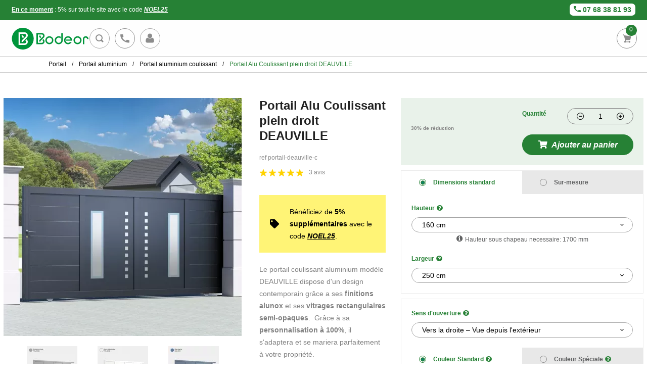

--- FILE ---
content_type: text/html; charset=UTF-8
request_url: https://clotures-grillages.com/produit/portail-alu-coulissant-plein-droit-deauville/
body_size: 24510
content:
<!DOCTYPE html>

<html lang="fr">
<head>
    <meta charset="utf-8">
    <meta http-equiv="X-UA-Compatible" content="IE=edge">
    <link rel="apple-touch-icon" sizes="180x180" href="/assets/frontend/img/apple-touch-icon.png">
    <link rel="icon" type="image/png" sizes="32x32" href="/assets/frontend/img/favicon-32x32.png">
    <link rel="icon" type="image/png" sizes="16x16" href="/assets/frontend/img/favicon-16x16.png">
    <link rel="mask-icon" href="/assets/frontend/img/safari-pinned-tab.svg" color="#5bbad5">
    <meta name="msapplication-TileColor" content="#ffffff">
    <meta name="theme-color" content="#ffffff">

    <title>Portail Alu Coulissant Deauville plein droit sur mesure avec tarif usine</title>

    <meta content="width=device-width, initial-scale=1, maximum-scale=1, user-scalable=no" name="viewport">

        <meta content="Le portail coulissant alu plein droit allie modernité, solidité et design à un coût abordable. Le modèle Deauville possède plusieurs dimensions et coloris." name="description">

                        <link rel="canonical" href="https://clotures-grillages.com/produit/portail-alu-coulissant-plein-droit-deauville/">
            
                <!-- Google Tag Manager -->
    <script>
        (function(w,d,s,l,i){w[l]=w[l]||[];w[l].push({'gtm.start':
                new Date().getTime(),event:'gtm.js'});var f=d.getElementsByTagName(s)[0],
            j=d.createElement(s),dl=l!='dataLayer'?'&l='+l:'';j.async=true;j.src=
            'https://www.googletagmanager.com/gtm.js?id='+i+dl;f.parentNode.insertBefore(j,f);
        })(window,document,'script','dataLayer',"GTM-W8BFQN4");
    </script>
    <!-- End Google Tag Manager -->
    
    <script type="application/ld+json">
        {
            "@context": "https://schema.org",
            "@type": "Organization",
            "name": "Bodeor",
            "url": "https://clotures-grillages.com",
            "logo": "https://clotures-grillages.com/assets/frontend/img/logo-bodeor.svg"
        }
    </script>

    <link rel="stylesheet" href="/build/shop/shop-tailwind.css?d706">

                <link rel="stylesheet" href="/build/shop/shop-semantic.css?101d">



        <link rel="stylesheet" href="/assets/frontend/components/main.css?a6d5">
        <link rel="stylesheet" href="/assets/frontend/components/common/_spinner.css?4ce6">
        <link rel="stylesheet" href="/assets/frontend/components/common/_modal.css?d4f4">
        <link rel="stylesheet" href="/assets/frontend/components/cms.css?191d">
    
    <link rel="stylesheet" href="/assets/frontend/components/cart/_cart-modal-item.css?8a61">
    <link rel="stylesheet" href="/assets/frontend/components/common/_buttons.css?9e6a">
    <link rel="stylesheet" href="/assets/frontend/components/common/_breadcrumb.css?b6a9">
    <link rel="stylesheet" href="/assets/frontend/components/common/_cart-widget.css?5f2d">
    <link rel="stylesheet" href="/assets/frontend/components/common/_expandable.css?b550">
    <link rel="stylesheet" href="/assets/frontend/components/common/_form-tabs.css?787e">
    <link rel="stylesheet" href="/assets/frontend/components/common/_main-header.css?6f95">
    <link rel="stylesheet" href="/assets/frontend/components/common/_footer.css?6fc3">
    <link rel="stylesheet" href="/assets/frontend/components/common/_menu.css?97ed">
    <link rel="stylesheet" href="/assets/frontend/components/common/_menu-taxon-card.css?a820">
    <link rel="stylesheet" href="/assets/frontend/components/common/_reinsurance.css?b7eb">
    <link rel="stylesheet" href="/assets/frontend/components/common/_reinsurance-item.css?5766">
    <link rel="stylesheet" href="/assets/frontend/components/common/_star-rating.css?b4c8">
    <link rel="stylesheet" href="/assets/frontend/components/form/_form-theme-bodeor.css?f383">
    <link rel="stylesheet" href="/assets/frontend/components/form/_quantity-selector.css?4441">
    <link rel="stylesheet" href="/assets/frontend/components/product-show.css?7dc0">
    <link rel="stylesheet" href="/assets/frontend/components/product/_product-list-cards.css?5a97">
    <link rel="stylesheet" href="/assets/frontend/components/product/_product-accessories.css?c3bb">
    <link rel="stylesheet" href="/assets/frontend/components/product/_product-aside.css?054c">
    <link rel="stylesheet" href="/assets/frontend/components/product/_product-aside-switcher.css?88f8">
    <link rel="stylesheet" href="/assets/frontend/components/product/_product-attribute.css?789a">
    <link rel="stylesheet" href="/assets/frontend/components/product/_product-card.css?adee">
    <link rel="stylesheet" href="/assets/frontend/components/product/_product-description.css?c8d7">
    <link rel="stylesheet" href="/assets/frontend/components/product/_product-details.css?4fce">
    <link rel="stylesheet" href="/assets/frontend/components/product/_product-fixed-cta.css?9304">
    <link rel="stylesheet" href="/assets/frontend/components/product/_product-images.css?94a7">
    <link rel="stylesheet" href="/assets/frontend/components/product/_product-price-widget.css?54aa">
    <link rel="stylesheet" href="/assets/frontend/components/product/_product-reviews.css?656a">
    <link rel="stylesheet" href="/assets/frontend/components/product/_product-specifications.css?da35">
    
    <link rel="stylesheet" href="/assets/frontend/libraries/fonts.css?138a">
    <link rel="stylesheet" href="/assets/frontend/libraries/tiny-slider.css?845e">
    <link rel="stylesheet" href="/assets/frontend/libraries/fontastic.css?3e90">

    


    <script src="/build/shop/shop-core.js?5aab" data-timeout="30000" data-history="0"></script>
    <script src="/build/shop/shop-cart-widget.js?27fe"></script>
    <script src="/build/shop/shop-semantic.js?22ef"></script>
</head>

<body>
        <!-- Google Tag Manager (noscript) -->
    <noscript>
        <iframe src="https://www.googletagmanager.com/ns.html?id=GTM-W8BFQN4" height="0" width="0"
                style="display:none;visibility:hidden"></iframe>
    </noscript>
    <!-- End Google Tag Manager (noscript) -->

    <div id="notifications-wrapper" class="ui basic">
</div>

<header class="main-header">
    <div class="main-header__topbar">
        
<div class="topbar">
    <div class="topbar__container">
        <div class="topbar__default">
                            <style type="text/css">
div.topbar-maison
	{
		display: block;
		width: 100%;
	}
	div.topbar-maison div.topbar-left
	{
		width: 100%;
		text-align: center;
	}

	div.topbar-maison div.topbar-right
	{
		text-align: center;
		width: 100%;
		_margin-top: 5px;
	}

	div.topbar-maison div.topbar-right a
	{
		background-color: white;
		color: #268135;
		font-weight: 900;
		font-size: 14px;
		padding: 4px 8px;
		border-radius: 7px;
	}

	div.topbar-maison div.topbar-right a img
	{
		padding-right: 4px;
	}

	@media screen and (min-width: 1096px){
		div.topbar-maison div.topbar-right a
		{
			_display: inline;
		}

		div.topbar-maison div.topbar-left
		{
			width: 50%;
		    text-align: left;
		}

		div.topbar-maison div.topbar-right
		{
			width: 50%;
			text-align: right;
		}

		div.topbar-maison
		{
			display: inline-flex;
		}
	}

        @media screen and (max-width: 450px){
                div.topbar-maison div.topbar-left
                {
                    padding-bottom : 10px;
                }
         }
</style>
<div class="topbar-maison">
	<div class="topbar-left">
		<b><u>En ce moment</u></b> : 5% sur tout le site avec le code <b><u><i>NOEL25</u></i></b>
        </div>
	<div class="topbar-right">
		<a href="tel:0768388193"><img src="https://clotures-grillages.com/blog/wp-content/uploads/2024/07/blog-phone-tobar2.svg" alt="Contactez Bodeor par téléphone">07 68 38 81 93</a>
	</div>
</div>


        </div>
    </div>
</div>

    </div>
    <div class="main-header__container" ts-trigger="outside" ts-action="class- searching">
        <a href="https://clotures-grillages.com/" class="main-header__logo">
            <img src="/assets/frontend/img/logo-bodeor.svg" alt="Grillage : La clôture de référence (particuliers et
professionnels)">
        </a>
        <div class="main-header__menu collapsable">

            
            
<ul class="menu">
    
                    <li class="menu__primary-taxon-container" data-menu-primary-taxon>
            <a href="https://clotures-grillages.com/catalogue/grillage-rigide/kit-grillages-rigides/"
               class="menu__primary-taxon-name"
               data-targetable="1"
            >
                Grillage rigide
                <div class="icon icon-arrow-left"></div>
            </a>
                            <div class="menu-primary-taxon-details d-none" data-menu-primary-taxon-details>
                    <div class="menu-primary-taxon-details__top-wrapper">
                        <div class="menu-primary-taxon-details__return icon icon-arrow-left" data-menu-return>Retour</div>
                                                    <span
                               class="menu-primary-taxon-details__name"
                               data-targetable="1"
                               data-eagl="aHR0cHM6Ly9jbG90dXJlcy1ncmlsbGFnZXMuY29tL2NhdGFsb2d1ZS9ncmlsbGFnZS1yaWdpZGUva2l0LWdyaWxsYWdlcy1yaWdpZGVzLyNtZW51"
                            >
                                Grillage rigide
                            </span>
                                            </div>
                                            <ul class="menu-primary-taxon-details__w-secondary-taxon-details">
                                                            <li class="menu-secondary-taxon-details">
                                                                            <span
                                           class="menu-secondary-taxon-details__name  menu-secondary-taxon-details__name--underline "
                                           data-targetable="1"
                                           data-eagl="aHR0cHM6Ly9jbG90dXJlcy1ncmlsbGFnZXMuY29tL2NhdGFsb2d1ZS9raXQtZ3JpbGxhZ2UtcmlnaWRlLyNtZW51"
                                        >
                                            Kit grillage rigide
                                        </span>
                                                                                                                <ul>
                                                                                            <li class="menu-secondary-taxon-details__tertiary-taxon">
                                                                                                            <span
                                                           data-targetable="1"
                                                           data-eagl="aHR0cHM6Ly9jbG90dXJlcy1ncmlsbGFnZXMuY29tL2NhdGFsb2d1ZS9raXQtZ3JpbGxhZ2UtcmlnaWRlLWEtc2NlbGxlci8jbWVudQ=="
                                                        >
                                                            Kit grillage rigide à sceller
                                                        </span>
                                                                                                    </li>
                                                                                            <li class="menu-secondary-taxon-details__tertiary-taxon">
                                                                                                            <span
                                                           data-targetable="1"
                                                           data-eagl="aHR0cHM6Ly9jbG90dXJlcy1ncmlsbGFnZXMuY29tL2NhdGFsb2d1ZS9raXQtZ3JpbGxhZ2UtcmlnaWRlLXN1ci1wbGF0aW5lLyNtZW51"
                                                        >
                                                            Kit grillage rigide sur platine
                                                        </span>
                                                                                                    </li>
                                                                                            <li class="menu-secondary-taxon-details__tertiary-taxon">
                                                                                                            <span
                                                           data-targetable="1"
                                                           data-eagl="aHR0cHM6Ly9jbG90dXJlcy1ncmlsbGFnZXMuY29tL2NhdGFsb2d1ZS9raXQtZ3JpbGxhZ2UtcmlnaWRlLWF2ZWMtb2NjdWx0YW50LyNtZW51"
                                                        >
                                                            Kit grillage rigide avec occultant
                                                        </span>
                                                                                                    </li>
                                                                                            <li class="menu-secondary-taxon-details__tertiary-taxon">
                                                                                                            <span
                                                           data-targetable="1"
                                                           data-eagl="aHR0cHM6Ly9jbG90dXJlcy1ncmlsbGFnZXMuY29tL2NhdGFsb2d1ZS9raXQtZ3JpbGxhZ2UtcmlnaWRlLWRvdWJsZS1maWwvI21lbnU="
                                                        >
                                                            Kit grillage rigide double fil
                                                        </span>
                                                                                                    </li>
                                                                                            <li class="menu-secondary-taxon-details__tertiary-taxon">
                                                                                                            <span
                                                           data-targetable="1"
                                                           data-eagl="aHR0cHM6Ly9jbG90dXJlcy1ncmlsbGFnZXMuY29tL2NhdGFsb2d1ZS9raXQtZ3JpbGxhZ2UtcmlnaWRlLWF2ZWMtc291YmFzc2VtZW50LyNtZW51"
                                                        >
                                                            Kit grillage rigide avec soubassement
                                                        </span>
                                                                                                    </li>
                                                                                    </ul>
                                                                    </li>
                                                            <li class="menu-secondary-taxon-details">
                                                                            <span
                                           class="menu-secondary-taxon-details__name  menu-secondary-taxon-details__name--underline "
                                           data-targetable="1"
                                           data-eagl="aHR0cHM6Ly9jbG90dXJlcy1ncmlsbGFnZXMuY29tL2NhdGFsb2d1ZS9wYW5uZWF1LWdyaWxsYWdlLXJpZ2lkZS8jbWVudQ=="
                                        >
                                            Panneau grillage rigide
                                        </span>
                                                                                                                <ul>
                                                                                            <li class="menu-secondary-taxon-details__tertiary-taxon">
                                                                                                            <span
                                                           data-targetable="1"
                                                           data-eagl="aHR0cHM6Ly9jbG90dXJlcy1ncmlsbGFnZXMuY29tL2NhdGFsb2d1ZS9wYW5uZWF1LWdyaWxsYWdlLWZpbC00bW0vI21lbnU="
                                                        >
                                                            Grillage fil de 4mm
                                                        </span>
                                                                                                    </li>
                                                                                            <li class="menu-secondary-taxon-details__tertiary-taxon">
                                                                                                            <span
                                                           data-targetable="1"
                                                           data-eagl="aHR0cHM6Ly9jbG90dXJlcy1ncmlsbGFnZXMuY29tL2NhdGFsb2d1ZS9ncmlsbGFnZS1yaWdpZGUtMm0vI21lbnU="
                                                        >
                                                            Grillage rigide 2m
                                                        </span>
                                                                                                    </li>
                                                                                            <li class="menu-secondary-taxon-details__tertiary-taxon">
                                                                                                            <span
                                                           data-targetable="1"
                                                           data-eagl="aHR0cHM6Ly9jbG90dXJlcy1ncmlsbGFnZXMuY29tL2NhdGFsb2d1ZS9ncmlsbGFnZS1yaWdpZGUtMm01MC8jbWVudQ=="
                                                        >
                                                            Grillage rigide 2m50
                                                        </span>
                                                                                                    </li>
                                                                                            <li class="menu-secondary-taxon-details__tertiary-taxon">
                                                                                                            <span
                                                           data-targetable="1"
                                                           data-eagl="aHR0cHM6Ly9jbG90dXJlcy1ncmlsbGFnZXMuY29tL2NhdGFsb2d1ZS9ncmlsbGFnZS1yaWdpZGUtZ3Jpcy8jbWVudQ=="
                                                        >
                                                            Grillage rigide gris
                                                        </span>
                                                                                                    </li>
                                                                                            <li class="menu-secondary-taxon-details__tertiary-taxon">
                                                                                                            <span
                                                           data-targetable="1"
                                                           data-eagl="aHR0cHM6Ly9jbG90dXJlcy1ncmlsbGFnZXMuY29tL2NhdGFsb2d1ZS9ncmlsbGFnZS1yaWdpZGUtYmxhbmMvI21lbnU="
                                                        >
                                                            Grillage rigide blanc
                                                        </span>
                                                                                                    </li>
                                                                                            <li class="menu-secondary-taxon-details__tertiary-taxon">
                                                                                                            <span
                                                           data-targetable="1"
                                                           data-eagl="aHR0cHM6Ly9jbG90dXJlcy1ncmlsbGFnZXMuY29tL2NhdGFsb2d1ZS9ncmlsbGFnZS1yaWdpZGUtdmVydC8jbWVudQ=="
                                                        >
                                                            Grillage rigide vert
                                                        </span>
                                                                                                    </li>
                                                                                    </ul>
                                                                    </li>
                                                            <li class="menu-secondary-taxon-details">
                                                                            <span
                                           class="menu-secondary-taxon-details__name  menu-secondary-taxon-details__name--underline "
                                           data-targetable="1"
                                           data-eagl="aHR0cHM6Ly9jbG90dXJlcy1ncmlsbGFnZXMuY29tL2NhdGFsb2d1ZS9wb3RlYXV4LWdyaWxsYWdlLXJpZ2lkZS8jbWVudQ=="
                                        >
                                            Poteaux grillage rigide
                                        </span>
                                                                                                                <ul>
                                                                                            <li class="menu-secondary-taxon-details__tertiary-taxon">
                                                                                                            <span
                                                           data-targetable="1"
                                                           data-eagl="aHR0cHM6Ly9jbG90dXJlcy1ncmlsbGFnZXMuY29tL2NhdGFsb2d1ZS9wb3RlYXUtcm9uZC8jbWVudQ=="
                                                        >
                                                            Poteau rond
                                                        </span>
                                                                                                    </li>
                                                                                            <li class="menu-secondary-taxon-details__tertiary-taxon">
                                                                                                            <span
                                                           data-targetable="1"
                                                           data-eagl="aHR0cHM6Ly9jbG90dXJlcy1ncmlsbGFnZXMuY29tL2NhdGFsb2d1ZS9wb3RlYXUtaC8jbWVudQ=="
                                                        >
                                                            Poteau H
                                                        </span>
                                                                                                    </li>
                                                                                            <li class="menu-secondary-taxon-details__tertiary-taxon">
                                                                                                            <span
                                                           data-targetable="1"
                                                           data-eagl="aHR0cHM6Ly9jbG90dXJlcy1ncmlsbGFnZXMuY29tL2NhdGFsb2d1ZS9wb3RlYXV4LWEtY2xpcHMvI21lbnU="
                                                        >
                                                            Poteaux à clips
                                                        </span>
                                                                                                    </li>
                                                                                    </ul>
                                                                    </li>
                                                            <li class="menu-secondary-taxon-details">
                                                                            <span
                                           class="menu-secondary-taxon-details__name  menu-secondary-taxon-details__name--underline "
                                           data-targetable="1"
                                           data-eagl="aHR0cHM6Ly9jbG90dXJlcy1ncmlsbGFnZXMuY29tL2NhdGFsb2d1ZS9hY2Nlc3NvaXJlcy1ncmlsbGFnZS1yaWdpZGUvI21lbnU="
                                        >
                                            Accessoires grillage rigide
                                        </span>
                                                                                                                <ul>
                                                                                            <li class="menu-secondary-taxon-details__tertiary-taxon">
                                                                                                            <span
                                                           data-targetable="1"
                                                           data-eagl="aHR0cHM6Ly9jbG90dXJlcy1ncmlsbGFnZXMuY29tL2NhdGFsb2d1ZS9wbGF0aW5lcy1jaGV2aWxsZXMtZ3JpbGxhZ2UtcmlnaWRlLyNtZW51"
                                                        >
                                                            Platines pour poteaux de grillage rigide
                                                        </span>
                                                                                                    </li>
                                                                                            <li class="menu-secondary-taxon-details__tertiary-taxon">
                                                                                                            <span
                                                           data-targetable="1"
                                                           data-eagl="aHR0cHM6Ly9jbG90dXJlcy1ncmlsbGFnZXMuY29tL2NhdGFsb2d1ZS9wbGF0aW5lLWVxdWVycmUvI21lbnU="
                                                        >
                                                            Platine équerre
                                                        </span>
                                                                                                    </li>
                                                                                            <li class="menu-secondary-taxon-details__tertiary-taxon">
                                                                                                            <span
                                                           data-targetable="1"
                                                           data-eagl="aHR0cHM6Ly9jbG90dXJlcy1ncmlsbGFnZXMuY29tL2NhdGFsb2d1ZS9iYXZvbGV0cy8jbWVudQ=="
                                                        >
                                                            Bavolet
                                                        </span>
                                                                                                    </li>
                                                                                            <li class="menu-secondary-taxon-details__tertiary-taxon">
                                                                                                            <span
                                                           data-targetable="1"
                                                           data-eagl="aHR0cHM6Ly9jbG90dXJlcy1ncmlsbGFnZXMuY29tL2NhdGFsb2d1ZS9jb2xsaWVycy1jYXB1Y2hvbnMtZ3JpbGxhZ2UtcmlnaWRlLyNtZW51"
                                                        >
                                                            Colliers et capuchons
                                                        </span>
                                                                                                    </li>
                                                                                            <li class="menu-secondary-taxon-details__tertiary-taxon">
                                                                                                            <span
                                                           data-targetable="1"
                                                           data-eagl="aHR0cHM6Ly9jbG90dXJlcy1ncmlsbGFnZXMuY29tL2NhdGFsb2d1ZS9jbGlwcy1kZS1maXhhdGlvbi8jbWVudQ=="
                                                        >
                                                            Clips de fixation
                                                        </span>
                                                                                                    </li>
                                                                                            <li class="menu-secondary-taxon-details__tertiary-taxon">
                                                                                                            <span
                                                           data-targetable="1"
                                                           data-eagl="aHR0cHM6Ly9jbG90dXJlcy1ncmlsbGFnZXMuY29tL2NhdGFsb2d1ZS9yYWNjb3JkLWNyb2NoZXRzLWdyaWxsYWdlLXJpZ2lkZS8jbWVudQ=="
                                                        >
                                                            Raccord, crochet et cheville
                                                        </span>
                                                                                                    </li>
                                                                                            <li class="menu-secondary-taxon-details__tertiary-taxon">
                                                                                                            <span
                                                           data-targetable="1"
                                                           data-eagl="aHR0cHM6Ly9jbG90dXJlcy1ncmlsbGFnZXMuY29tL2NhdGFsb2d1ZS9wbGFxdWVzLWRlLXNvdWJhc3NlbWVudC8jbWVudQ=="
                                                        >
                                                            Plaques de soubassement
                                                        </span>
                                                                                                    </li>
                                                                                    </ul>
                                                                    </li>
                                                            <li class="menu-secondary-taxon-details">
                                                                            <span
                                           class="menu-secondary-taxon-details__name "
                                           data-targetable="1"
                                           data-eagl="aHR0cHM6Ly9jbG90dXJlcy1ncmlsbGFnZXMuY29tL2NhdGFsb2d1ZS9ncmlsbGFnZS1saXZyYWlzb24tZ3JhdHVpdGUvI21lbnU="
                                        >
                                            Kit grillage livraison offerte
                                        </span>
                                                                                                                <ul>
                                                                                    </ul>
                                                                    </li>
                                                    </ul>
                                                        </div>
                    </li>
                    <li class="menu__primary-taxon-container" data-menu-primary-taxon>
            <a href="https://clotures-grillages.com/catalogue/grillage-rouleau/"
               class="menu__primary-taxon-name"
               data-targetable="1"
            >
                Grillage souple
                <div class="icon icon-arrow-left"></div>
            </a>
                            <div class="menu-primary-taxon-details d-none" data-menu-primary-taxon-details>
                    <div class="menu-primary-taxon-details__top-wrapper">
                        <div class="menu-primary-taxon-details__return icon icon-arrow-left" data-menu-return>Retour</div>
                                                    <span
                               class="menu-primary-taxon-details__name"
                               data-targetable="1"
                               data-eagl="aHR0cHM6Ly9jbG90dXJlcy1ncmlsbGFnZXMuY29tL2NhdGFsb2d1ZS9ncmlsbGFnZS1yb3VsZWF1LyNtZW51"
                            >
                                Grillage souple
                            </span>
                                            </div>
                                            <ul class="menu-primary-taxon-details__w-secondary-taxon-details">
                                                            <li class="menu-secondary-taxon-details">
                                                                            <span
                                           class="menu-secondary-taxon-details__name  menu-secondary-taxon-details__name--underline "
                                           data-targetable="1"
                                           data-eagl="aHR0cHM6Ly9jbG90dXJlcy1ncmlsbGFnZXMuY29tL2NhdGFsb2d1ZS9ncmlsbGFnZS1qYXJkaW4vI21lbnU="
                                        >
                                            Grillage jardin
                                        </span>
                                                                                                                <ul>
                                                                                            <li class="menu-secondary-taxon-details__tertiary-taxon">
                                                                                                            <span
                                                           data-targetable="1"
                                                           data-eagl="aHR0cHM6Ly9jbG90dXJlcy1ncmlsbGFnZXMuY29tL2NhdGFsb2d1ZS9ncmlsbGFnZS1zaW1wbGUtdG9yc2lvbi8jbWVudQ=="
                                                        >
                                                            Grillage simple torsion
                                                        </span>
                                                                                                    </li>
                                                                                            <li class="menu-secondary-taxon-details__tertiary-taxon">
                                                                                                            <span
                                                           data-targetable="1"
                                                           data-eagl="aHR0cHM6Ly9jbG90dXJlcy1ncmlsbGFnZXMuY29tL2NhdGFsb2d1ZS9ncmlsbGFnZS1zb3VkZS8jbWVudQ=="
                                                        >
                                                            Grillage soudé
                                                        </span>
                                                                                                    </li>
                                                                                            <li class="menu-secondary-taxon-details__tertiary-taxon">
                                                                                                            <span
                                                           data-targetable="1"
                                                           data-eagl="aHR0cHM6Ly9jbG90dXJlcy1ncmlsbGFnZXMuY29tL2NhdGFsb2d1ZS9ib3JkdXJlLXBhcmlzaWVubmUvI21lbnU="
                                                        >
                                                            Bordure parisienne
                                                        </span>
                                                                                                    </li>
                                                                                    </ul>
                                                                    </li>
                                                            <li class="menu-secondary-taxon-details">
                                                                            <span
                                           class="menu-secondary-taxon-details__name  menu-secondary-taxon-details__name--underline "
                                           data-targetable="1"
                                           data-eagl="aHR0cHM6Ly9jbG90dXJlcy1ncmlsbGFnZXMuY29tL2NhdGFsb2d1ZS9ncmlsbGFnZS1hZ3JpY29sZS8jbWVudQ=="
                                        >
                                            Grillage agricole
                                        </span>
                                                                                                                <ul>
                                                                                            <li class="menu-secondary-taxon-details__tertiary-taxon">
                                                                                                            <span
                                                           data-targetable="1"
                                                           data-eagl="aHR0cHM6Ly9jbG90dXJlcy1ncmlsbGFnZXMuY29tL2NhdGFsb2d1ZS9ncmlsbGFnZS1hbmltYXV4LyNtZW51"
                                                        >
                                                            Grillage animaux
                                                        </span>
                                                                                                    </li>
                                                                                            <li class="menu-secondary-taxon-details__tertiary-taxon">
                                                                                                            <span
                                                           data-targetable="1"
                                                           data-eagl="aHR0cHM6Ly9jbG90dXJlcy1ncmlsbGFnZXMuY29tL2NhdGFsb2d1ZS9ncmlsbGFnZS1yb3VsZWF1L2dyaWxsYWdlLWFncmljb2xlL2dyaWxsYWdlLXRyaXBsZS10b3JzaW9uLWdhbHZhbmlzZS8jbWVudQ=="
                                                        >
                                                            Grillage à poule
                                                        </span>
                                                                                                    </li>
                                                                                            <li class="menu-secondary-taxon-details__tertiary-taxon">
                                                                                                            <span
                                                           data-targetable="1"
                                                           data-eagl="aHR0cHM6Ly9jbG90dXJlcy1ncmlsbGFnZXMuY29tL2NhdGFsb2d1ZS9ncmlsbGFnZS1yb3VsZWF1L2dyaWxsYWdlLWFncmljb2xlL2dyaWxsYWdlLW5vdWUvI21lbnU="
                                                        >
                                                            Grillage à mouton
                                                        </span>
                                                                                                    </li>
                                                                                            <li class="menu-secondary-taxon-details__tertiary-taxon">
                                                                                                            <span
                                                           data-targetable="1"
                                                           data-eagl="aHR0cHM6Ly9jbG90dXJlcy1ncmlsbGFnZXMuY29tL2NhdGFsb2d1ZS9ncmlsbGFnZS12b2xpZXJlLyNtZW51"
                                                        >
                                                            Grillage volière
                                                        </span>
                                                                                                    </li>
                                                                                            <li class="menu-secondary-taxon-details__tertiary-taxon">
                                                                                                            <span
                                                           data-targetable="1"
                                                           data-eagl="aHR0cHM6Ly9jbG90dXJlcy1ncmlsbGFnZXMuY29tL2NhdGFsb2d1ZS9ncmlsbGFnZS1yb3VsZWF1L2dyaWxsYWdlLWFncmljb2xlL2dyaWxsYWdlLWxhcGluLyNtZW51"
                                                        >
                                                            Grillage à lapin
                                                        </span>
                                                                                                    </li>
                                                                                    </ul>
                                                                    </li>
                                                            <li class="menu-secondary-taxon-details">
                                                                            <span
                                           class="menu-secondary-taxon-details__name  menu-secondary-taxon-details__name--underline "
                                           data-targetable="1"
                                           data-eagl="aHR0cHM6Ly9jbG90dXJlcy1ncmlsbGFnZXMuY29tL2NhdGFsb2d1ZS9hY2Nlc3NvaXJlcy1ncmlsbGFnZS1zb3VwbGUvI21lbnU="
                                        >
                                            Accessoires grillage souple
                                        </span>
                                                                                                                <ul>
                                                                                            <li class="menu-secondary-taxon-details__tertiary-taxon">
                                                                                                            <span
                                                           data-targetable="1"
                                                           data-eagl="aHR0cHM6Ly9jbG90dXJlcy1ncmlsbGFnZXMuY29tL2NhdGFsb2d1ZS9ncmlsbGFnZS1yb3VsZWF1L2FjY2Vzc29pcmVzLWdyaWxsYWdlLXJvdWxlYXUvcGlxdWV0LyNtZW51"
                                                        >
                                                            Piquet
                                                        </span>
                                                                                                    </li>
                                                                                            <li class="menu-secondary-taxon-details__tertiary-taxon">
                                                                                                            <span
                                                           data-targetable="1"
                                                           data-eagl="aHR0cHM6Ly9jbG90dXJlcy1ncmlsbGFnZXMuY29tL2NhdGFsb2d1ZS9ncmlsbGFnZS1yb3VsZWF1L2FjY2Vzc29pcmVzLWdyaWxsYWdlLXJvdWxlYXUvamFtYmUtZGUtZm9yY2UvI21lbnU="
                                                        >
                                                            Jambe de force
                                                        </span>
                                                                                                    </li>
                                                                                            <li class="menu-secondary-taxon-details__tertiary-taxon">
                                                                                                            <span
                                                           data-targetable="1"
                                                           data-eagl="aHR0cHM6Ly9jbG90dXJlcy1ncmlsbGFnZXMuY29tL2NhdGFsb2d1ZS9iYXJyZXMtZGUtdGVuc2lvbi1ldC10ZW5kZXVycy8jbWVudQ=="
                                                        >
                                                            Barres de tension et tendeurs
                                                        </span>
                                                                                                    </li>
                                                                                            <li class="menu-secondary-taxon-details__tertiary-taxon">
                                                                                                            <span
                                                           data-targetable="1"
                                                           data-eagl="aHR0cHM6Ly9jbG90dXJlcy1ncmlsbGFnZXMuY29tL2NhdGFsb2d1ZS9maWwtZGUtdGVuc2lvbi1maWwtYXR0YWNoZS8jbWVudQ=="
                                                        >
                                                            Fil de tension galvanisé et fil d&#039;attache
                                                        </span>
                                                                                                    </li>
                                                                                            <li class="menu-secondary-taxon-details__tertiary-taxon">
                                                                                                            <span
                                                           data-targetable="1"
                                                           data-eagl="aHR0cHM6Ly9jbG90dXJlcy1ncmlsbGFnZXMuY29tL2NhdGFsb2d1ZS9waW5jZXMtZXQtYWdyYXBoZXMtZ3JpbGxhZ2Utcm91bGVhdS8jbWVudQ=="
                                                        >
                                                            Pinces et agrafes
                                                        </span>
                                                                                                    </li>
                                                                                    </ul>
                                                                    </li>
                                                            <li class="menu-secondary-taxon-details">
                                                                            <span
                                           class="menu-secondary-taxon-details__name  menu-secondary-taxon-details__name--underline "
                                           data-targetable="1"
                                           data-eagl="aHR0cHM6Ly9jbG90dXJlcy1ncmlsbGFnZXMuY29tL2NhdGFsb2d1ZS9yb3VsZWF1LWRlLWdyaWxsYWdlLyNtZW51"
                                        >
                                            Rouleau de grillage
                                        </span>
                                                                                                                <ul>
                                                                                            <li class="menu-secondary-taxon-details__tertiary-taxon">
                                                                                                            <span
                                                           data-targetable="1"
                                                           data-eagl="aHR0cHM6Ly9jbG90dXJlcy1ncmlsbGFnZXMuY29tL2NhdGFsb2d1ZS9ncmlsbGFnZS1yb3VsZWF1LTI1bS8jbWVudQ=="
                                                        >
                                                            Grillage rouleau 25 m
                                                        </span>
                                                                                                    </li>
                                                                                            <li class="menu-secondary-taxon-details__tertiary-taxon">
                                                                                                            <span
                                                           data-targetable="1"
                                                           data-eagl="aHR0cHM6Ly9jbG90dXJlcy1ncmlsbGFnZXMuY29tL2NhdGFsb2d1ZS9yb3VsZWF1LWdyaWxsYWdlLXNvdWRlLyNtZW51"
                                                        >
                                                            Rouleau Grillage soudé
                                                        </span>
                                                                                                    </li>
                                                                                            <li class="menu-secondary-taxon-details__tertiary-taxon">
                                                                                                            <span
                                                           data-targetable="1"
                                                           data-eagl="aHR0cHM6Ly9jbG90dXJlcy1ncmlsbGFnZXMuY29tL2NhdGFsb2d1ZS9yb3VsZWF1LWdyaWxsYWdlLXNvdXBsZS8jbWVudQ=="
                                                        >
                                                            Rouleau Grillage souple
                                                        </span>
                                                                                                    </li>
                                                                                    </ul>
                                                                    </li>
                                                            <li class="menu-secondary-taxon-details">
                                                                            <span
                                           class="menu-secondary-taxon-details__name "
                                           data-targetable="1"
                                           data-eagl="aHR0cHM6Ly9jbG90dXJlcy1ncmlsbGFnZXMuY29tL2NhdGFsb2d1ZS9ncmlsbGFnZS1zb3VwbGUtZ3Jpcy1hbnRocmFjaXRlLyNtZW51"
                                        >
                                            Grillage souple gris anthracite
                                        </span>
                                                                                                                <ul>
                                                                                    </ul>
                                                                    </li>
                                                            <li class="menu-secondary-taxon-details">
                                                                            <span
                                           class="menu-secondary-taxon-details__name "
                                           data-targetable="1"
                                           data-eagl="aHR0cHM6Ly9jbG90dXJlcy1ncmlsbGFnZXMuY29tL2NhdGFsb2d1ZS9ncmlsbGFnZS1zb3VwbGUtYmxhbmMvI21lbnU="
                                        >
                                            Grillage souple blanc
                                        </span>
                                                                                                                <ul>
                                                                                    </ul>
                                                                    </li>
                                                            <li class="menu-secondary-taxon-details">
                                                                            <span
                                           class="menu-secondary-taxon-details__name "
                                           data-targetable="1"
                                           data-eagl="aHR0cHM6Ly9jbG90dXJlcy1ncmlsbGFnZXMuY29tL2NhdGFsb2d1ZS9ncmlsbGFnZS1zb3VwbGUtdmVydC8jbWVudQ=="
                                        >
                                            Grillage souple vert
                                        </span>
                                                                                                                <ul>
                                                                                    </ul>
                                                                    </li>
                                                    </ul>
                                                        </div>
                    </li>
                    <li class="menu__primary-taxon-container" data-menu-primary-taxon>
            <a href="https://clotures-grillages.com/catalogue/brise-vue/"
               class="menu__primary-taxon-name"
               data-targetable="1"
            >
                Brise vue
                <div class="icon icon-arrow-left"></div>
            </a>
                            <div class="menu-primary-taxon-details d-none" data-menu-primary-taxon-details>
                    <div class="menu-primary-taxon-details__top-wrapper">
                        <div class="menu-primary-taxon-details__return icon icon-arrow-left" data-menu-return>Retour</div>
                                                    <span
                               class="menu-primary-taxon-details__name"
                               data-targetable="1"
                               data-eagl="aHR0cHM6Ly9jbG90dXJlcy1ncmlsbGFnZXMuY29tL2NhdGFsb2d1ZS9icmlzZS12dWUvI21lbnU="
                            >
                                Brise vue
                            </span>
                                            </div>
                                            <ul class="menu-primary-taxon-details__w-secondary-taxon-details">
                                                            <li class="menu-secondary-taxon-details">
                                                                            <span
                                           class="menu-secondary-taxon-details__name  menu-secondary-taxon-details__name--underline "
                                           data-targetable="1"
                                           data-eagl="aHR0cHM6Ly9jbG90dXJlcy1ncmlsbGFnZXMuY29tL2NhdGFsb2d1ZS9vY2N1bHRhdGlvbi1ncmlsbGFnZS1yaWdpZGUvI21lbnU="
                                        >
                                            Occultation grillage rigide
                                        </span>
                                                                                                                <ul>
                                                                                            <li class="menu-secondary-taxon-details__tertiary-taxon">
                                                                                                            <span
                                                           data-targetable="1"
                                                           data-eagl="aHR0cHM6Ly9jbG90dXJlcy1ncmlsbGFnZXMuY29tL2NhdGFsb2d1ZS9sYW1lLW9jY3VsdGF0aW9uLXB2Yy8jbWVudQ=="
                                                        >
                                                            Latte occultation PVC
                                                        </span>
                                                                                                    </li>
                                                                                            <li class="menu-secondary-taxon-details__tertiary-taxon">
                                                                                                            <span
                                                           data-targetable="1"
                                                           data-eagl="aHR0cHM6Ly9jbG90dXJlcy1ncmlsbGFnZXMuY29tL2NhdGFsb2d1ZS9vY2N1bHRhdGlvbnMtZXQtYnJpc2VzLXZ1ZXMvb2NjdWx0YXRpb24tYXUtZGV0YWlsL2xhdHRlcy1ib2lzLyNtZW51"
                                                        >
                                                            Latte occultation bois
                                                        </span>
                                                                                                    </li>
                                                                                            <li class="menu-secondary-taxon-details__tertiary-taxon">
                                                                                                            <span
                                                           data-targetable="1"
                                                           data-eagl="aHR0cHM6Ly9jbG90dXJlcy1ncmlsbGFnZXMuY29tL2NhdGFsb2d1ZS9sYW1lLW9jY3VsdGF0aW9uLWNvbXBvc2l0ZS8jbWVudQ=="
                                                        >
                                                            Latte occultation composite
                                                        </span>
                                                                                                    </li>
                                                                                            <li class="menu-secondary-taxon-details__tertiary-taxon">
                                                                                                            <span
                                                           data-targetable="1"
                                                           data-eagl="aHR0cHM6Ly9jbG90dXJlcy1ncmlsbGFnZXMuY29tL2NhdGFsb2d1ZS9sYW1lLW9jY3VsdGF0aW9uLWFsdW1pbml1bS8jbWVudQ=="
                                                        >
                                                            Latte occultation aluminium
                                                        </span>
                                                                                                    </li>
                                                                                            <li class="menu-secondary-taxon-details__tertiary-taxon">
                                                                                                            <span
                                                           data-targetable="1"
                                                           data-eagl="aHR0cHM6Ly9jbG90dXJlcy1ncmlsbGFnZXMuY29tL2NhdGFsb2d1ZS9sYW1lbGxlLW9jY3VsdGF0aW9uLXB2Yy8jbWVudQ=="
                                                        >
                                                            Lamelle occultation PVC
                                                        </span>
                                                                                                    </li>
                                                                                    </ul>
                                                                    </li>
                                                            <li class="menu-secondary-taxon-details">
                                                                            <span
                                           class="menu-secondary-taxon-details__name  menu-secondary-taxon-details__name--underline "
                                           data-targetable="1"
                                           data-eagl="aHR0cHM6Ly9jbG90dXJlcy1ncmlsbGFnZXMuY29tL2NhdGFsb2d1ZS9icmlzZS12dWUtamFyZGluLyNtZW51"
                                        >
                                            Brise-vue jardin
                                        </span>
                                                                                                                <ul>
                                                                                            <li class="menu-secondary-taxon-details__tertiary-taxon">
                                                                                                            <span
                                                           data-targetable="1"
                                                           data-eagl="aHR0cHM6Ly9jbG90dXJlcy1ncmlsbGFnZXMuY29tL2NhdGFsb2d1ZS9icmlzZS12dWUtcHZjLyNtZW51"
                                                        >
                                                            Brise-vue PVC
                                                        </span>
                                                                                                    </li>
                                                                                            <li class="menu-secondary-taxon-details__tertiary-taxon">
                                                                                                            <span
                                                           data-targetable="1"
                                                           data-eagl="aHR0cHM6Ly9jbG90dXJlcy1ncmlsbGFnZXMuY29tL2NhdGFsb2d1ZS9icmlzZS12dWUtYWx1bWluaXVtLyNtZW51"
                                                        >
                                                            Brise-vue aluminium
                                                        </span>
                                                                                                    </li>
                                                                                            <li class="menu-secondary-taxon-details__tertiary-taxon">
                                                                                                            <span
                                                           data-targetable="1"
                                                           data-eagl="aHR0cHM6Ly9jbG90dXJlcy1ncmlsbGFnZXMuY29tL2NhdGFsb2d1ZS9icmlzZS12dWUtY29tcG9zaXRlLyNtZW51"
                                                        >
                                                            Brise-vue composite
                                                        </span>
                                                                                                    </li>
                                                                                            <li class="menu-secondary-taxon-details__tertiary-taxon">
                                                                                                            <span
                                                           data-targetable="1"
                                                           data-eagl="aHR0cHM6Ly9jbG90dXJlcy1ncmlsbGFnZXMuY29tL2NhdGFsb2d1ZS9icmlzZS12dWUtdG9pbGUvI21lbnU="
                                                        >
                                                            Brise-vue toile
                                                        </span>
                                                                                                    </li>
                                                                                            <li class="menu-secondary-taxon-details__tertiary-taxon">
                                                                                                            <span
                                                           data-targetable="1"
                                                           data-eagl="aHR0cHM6Ly9jbG90dXJlcy1ncmlsbGFnZXMuY29tL2NhdGFsb2d1ZS9icmlzZS12dWUtYm9pcy8jbWVudQ=="
                                                        >
                                                            Brise-vue bois
                                                        </span>
                                                                                                    </li>
                                                                                    </ul>
                                                                    </li>
                                                            <li class="menu-secondary-taxon-details">
                                                                            <span
                                           class="menu-secondary-taxon-details__name  menu-secondary-taxon-details__name--underline "
                                           data-targetable="1"
                                           data-eagl="aHR0cHM6Ly9jbG90dXJlcy1ncmlsbGFnZXMuY29tL2NhdGFsb2d1ZS9oYWllLWFydGlmaWNpZWxsZS8jbWVudQ=="
                                        >
                                            Haie artificielle
                                        </span>
                                                                                                                <ul>
                                                                                            <li class="menu-secondary-taxon-details__tertiary-taxon">
                                                                                                            <span
                                                           data-targetable="1"
                                                           data-eagl="aHR0cHM6Ly9jbG90dXJlcy1ncmlsbGFnZXMuY29tL2NhdGFsb2d1ZS9mZXVpbGxhZ2UtYXJ0aWZpY2llbC8jbWVudQ=="
                                                        >
                                                            Feuillage artificiel
                                                        </span>
                                                                                                    </li>
                                                                                            <li class="menu-secondary-taxon-details__tertiary-taxon">
                                                                                                            <span
                                                           data-targetable="1"
                                                           data-eagl="aHR0cHM6Ly9jbG90dXJlcy1ncmlsbGFnZXMuY29tL2NhdGFsb2d1ZS90cmVpbGxpcy1leHRlbnNpYmxlLyNtZW51"
                                                        >
                                                            Treillis extensible
                                                        </span>
                                                                                                    </li>
                                                                                            <li class="menu-secondary-taxon-details__tertiary-taxon">
                                                                                                            <span
                                                           data-targetable="1"
                                                           data-eagl="aHR0cHM6Ly9jbG90dXJlcy1ncmlsbGFnZXMuY29tL2NhdGFsb2d1ZS9tdXItdmVnZXRhbC8jbWVudQ=="
                                                        >
                                                            Mur végétal
                                                        </span>
                                                                                                    </li>
                                                                                            <li class="menu-secondary-taxon-details__tertiary-taxon">
                                                                                                            <span
                                                           data-targetable="1"
                                                           data-eagl="aHR0cHM6Ly9jbG90dXJlcy1ncmlsbGFnZXMuY29tL2NhdGFsb2d1ZS9oYWllLWVuLWJyaW5zLyNtZW51"
                                                        >
                                                            Haie en brins
                                                        </span>
                                                                                                    </li>
                                                                                    </ul>
                                                                    </li>
                                                            <li class="menu-secondary-taxon-details">
                                                                            <span
                                           class="menu-secondary-taxon-details__name  menu-secondary-taxon-details__name--underline "
                                           data-targetable="1"
                                           data-eagl="aHR0cHM6Ly9jbG90dXJlcy1ncmlsbGFnZXMuY29tL2NhdGFsb2d1ZS9jYW5pc3NlLyNtZW51"
                                        >
                                            Canisse
                                        </span>
                                                                                                                <ul>
                                                                                            <li class="menu-secondary-taxon-details__tertiary-taxon">
                                                                                                            <span
                                                           data-targetable="1"
                                                           data-eagl="aHR0cHM6Ly9jbG90dXJlcy1ncmlsbGFnZXMuY29tL2NhdGFsb2d1ZS9jYW5pc3NlLXB2Yy8jbWVudQ=="
                                                        >
                                                            Canisse PVC
                                                        </span>
                                                                                                    </li>
                                                                                            <li class="menu-secondary-taxon-details__tertiary-taxon">
                                                                                                            <span
                                                           data-targetable="1"
                                                           data-eagl="aHR0cHM6Ly9jbG90dXJlcy1ncmlsbGFnZXMuY29tL2NhdGFsb2d1ZS9jYW5pc3NlLWJvaXMvI21lbnU="
                                                        >
                                                            Canisse bois
                                                        </span>
                                                                                                    </li>
                                                                                    </ul>
                                                                    </li>
                                                            <li class="menu-secondary-taxon-details">
                                                                            <span
                                           class="menu-secondary-taxon-details__name "
                                           data-targetable="1"
                                           data-eagl="aHR0cHM6Ly9jbG90dXJlcy1ncmlsbGFnZXMuY29tL2NhdGFsb2d1ZS9sYW1lLWJyaXNlLXZ1ZS8jbWVudQ=="
                                        >
                                            Lame brise-vue
                                        </span>
                                                                                                                <ul>
                                                                                    </ul>
                                                                    </li>
                                                            <li class="menu-secondary-taxon-details">
                                                                            <span
                                           class="menu-secondary-taxon-details__name "
                                           data-targetable="1"
                                           data-eagl="aHR0cHM6Ly9jbG90dXJlcy1ncmlsbGFnZXMuY29tL2NhdGFsb2d1ZS9icmlzZS12dWUtYmFsY29uLyNtZW51"
                                        >
                                            Brise-vue balcon
                                        </span>
                                                                                                                <ul>
                                                                                    </ul>
                                                                    </li>
                                                            <li class="menu-secondary-taxon-details">
                                                                            <span
                                           class="menu-secondary-taxon-details__name "
                                           data-targetable="1"
                                           data-eagl="aHR0cHM6Ly9jbG90dXJlcy1ncmlsbGFnZXMuY29tL2NhdGFsb2d1ZS9wYWxpc3NhZGUvI21lbnU="
                                        >
                                            Palissade
                                        </span>
                                                                                                                <ul>
                                                                                    </ul>
                                                                    </li>
                                                            <li class="menu-secondary-taxon-details">
                                                                            <span
                                           class="menu-secondary-taxon-details__name "
                                           data-targetable="1"
                                           data-eagl="aHR0cHM6Ly9jbG90dXJlcy1ncmlsbGFnZXMuY29tL2NhdGFsb2d1ZS9icmFuZGUtZGUtYnJ1eWVyZS8jbWVudQ=="
                                        >
                                            Brande de bruyère
                                        </span>
                                                                                                                <ul>
                                                                                    </ul>
                                                                    </li>
                                                            <li class="menu-secondary-taxon-details">
                                                                            <span
                                           class="menu-secondary-taxon-details__name "
                                           data-targetable="1"
                                           data-eagl="aHR0cHM6Ly9jbG90dXJlcy1ncmlsbGFnZXMuY29tL2NhdGFsb2d1ZS9jYWNoZS1iYWxjb24vI21lbnU="
                                        >
                                            Cache balcon
                                        </span>
                                                                                                                <ul>
                                                                                    </ul>
                                                                    </li>
                                                            <li class="menu-secondary-taxon-details">
                                                                            <span
                                           class="menu-secondary-taxon-details__name "
                                           data-targetable="1"
                                           data-eagl="aHR0cHM6Ly9jbG90dXJlcy1ncmlsbGFnZXMuY29tL2NhdGFsb2d1ZS9icmlzZS12dWUtcm91bGVhdS8jbWVudQ=="
                                        >
                                            Brise-vue en rouleau
                                        </span>
                                                                                                                <ul>
                                                                                    </ul>
                                                                    </li>
                                                            <li class="menu-secondary-taxon-details">
                                                                            <span
                                           class="menu-secondary-taxon-details__name "
                                           data-targetable="1"
                                           data-eagl="aHR0cHM6Ly9jbG90dXJlcy1ncmlsbGFnZXMuY29tL2NhdGFsb2d1ZS9yb3VsZWF1LW9jY3VsdGFudC1ncmlsbGFnZS1yaWdpZGUvI21lbnU="
                                        >
                                            Rouleau occultant grillage rigide
                                        </span>
                                                                                                                <ul>
                                                                                    </ul>
                                                                    </li>
                                                    </ul>
                                                        </div>
                    </li>
                    <li class="menu__primary-taxon-container" data-menu-primary-taxon>
            <a href="https://clotures-grillages.com/catalogue/portail/"
               class="menu__primary-taxon-name"
               data-targetable="1"
            >
                Portail
                <div class="icon icon-arrow-left"></div>
            </a>
                            <div class="menu-primary-taxon-details d-none" data-menu-primary-taxon-details>
                    <div class="menu-primary-taxon-details__top-wrapper">
                        <div class="menu-primary-taxon-details__return icon icon-arrow-left" data-menu-return>Retour</div>
                                                    <a href="https://clotures-grillages.com/catalogue/portail/#menu"
                               class="menu-primary-taxon-details__name"
                               data-targetable="1">
                                Portail
                            </a>
                                            </div>
                                            <ul class="menu-primary-taxon-details__w-secondary-taxon-details">
                                                            <li class="menu-secondary-taxon-details">
                                                                            <a href="https://clotures-grillages.com/catalogue/portail-aluminium/#menu"
                                           class="menu-secondary-taxon-details__name  menu-secondary-taxon-details__name--underline "
                                           data-targetable="1">
                                            Portail aluminium
                                        </a>
                                                                                                                <ul>
                                                                                            <li class="menu-secondary-taxon-details__tertiary-taxon">
                                                                                                            <a href="https://clotures-grillages.com/catalogue/portail-aluminium-coulissant/#menu"
                                                           data-targetable="1">
                                                            Portail aluminium coulissant
                                                        </a>
                                                                                                    </li>
                                                                                            <li class="menu-secondary-taxon-details__tertiary-taxon">
                                                                                                            <a href="https://clotures-grillages.com/catalogue/portail-aluminium-battant/#menu"
                                                           data-targetable="1">
                                                            Portail aluminium battant
                                                        </a>
                                                                                                    </li>
                                                                                            <li class="menu-secondary-taxon-details__tertiary-taxon">
                                                                                                            <a href="https://clotures-grillages.com/catalogue/portail-decoupe-laser/#menu"
                                                           data-targetable="1">
                                                            Portail découpe laser
                                                        </a>
                                                                                                    </li>
                                                                                            <li class="menu-secondary-taxon-details__tertiary-taxon">
                                                                                                            <a href="https://clotures-grillages.com/catalogue/portail-plein/#menu"
                                                           data-targetable="1">
                                                            Portail plein
                                                        </a>
                                                                                                    </li>
                                                                                            <li class="menu-secondary-taxon-details__tertiary-taxon">
                                                                                                            <a href="https://clotures-grillages.com/catalogue/portail-droit/#menu"
                                                           data-targetable="1">
                                                            Portail droit
                                                        </a>
                                                                                                    </li>
                                                                                            <li class="menu-secondary-taxon-details__tertiary-taxon">
                                                                                                            <a href="https://clotures-grillages.com/catalogue/portail-ajoure/#menu"
                                                           data-targetable="1">
                                                            Portail ajouré
                                                        </a>
                                                                                                    </li>
                                                                                            <li class="menu-secondary-taxon-details__tertiary-taxon">
                                                                                                            <a href="https://clotures-grillages.com/catalogue/portail-semi-ajoure/#menu"
                                                           data-targetable="1">
                                                            Portail semi ajouré
                                                        </a>
                                                                                                    </li>
                                                                                            <li class="menu-secondary-taxon-details__tertiary-taxon">
                                                                                                            <a href="https://clotures-grillages.com/catalogue/portail-vitre/#menu"
                                                           data-targetable="1">
                                                            Portail vitré
                                                        </a>
                                                                                                    </li>
                                                                                    </ul>
                                                                    </li>
                                                            <li class="menu-secondary-taxon-details">
                                                                            <a href="https://clotures-grillages.com/catalogue/portail-coulissant/#menu"
                                           class="menu-secondary-taxon-details__name  menu-secondary-taxon-details__name--underline "
                                           data-targetable="1">
                                            Portail coulissant
                                        </a>
                                                                                                                <ul>
                                                                                            <li class="menu-secondary-taxon-details__tertiary-taxon">
                                                                                                            <a href="https://clotures-grillages.com/catalogue/portail-coulissant-motorise/#menu"
                                                           data-targetable="1">
                                                            Portail coulissant motorisé
                                                        </a>
                                                                                                    </li>
                                                                                            <li class="menu-secondary-taxon-details__tertiary-taxon">
                                                                                                            <a href="https://clotures-grillages.com/catalogue/portail-coulissant-chapeau-de-gendarme/#menu"
                                                           data-targetable="1">
                                                            Portail coulissant chapeau de gendarme
                                                        </a>
                                                                                                    </li>
                                                                                            <li class="menu-secondary-taxon-details__tertiary-taxon">
                                                                                                            <a href="https://clotures-grillages.com/catalogue/portail-coulissant-arrondi/#menu"
                                                           data-targetable="1">
                                                            Portail coulissant arrondi
                                                        </a>
                                                                                                    </li>
                                                                                            <li class="menu-secondary-taxon-details__tertiary-taxon">
                                                                                                            <a href="https://clotures-grillages.com/catalogue/portail-coulissant-ajoure/#menu"
                                                           data-targetable="1">
                                                            Portail coulissant ajouré
                                                        </a>
                                                                                                    </li>
                                                                                            <li class="menu-secondary-taxon-details__tertiary-taxon">
                                                                                                            <a href="https://clotures-grillages.com/catalogue/portail-coulissant-semi-ajoure/#menu"
                                                           data-targetable="1">
                                                            Portail coulissant semi-ajouré
                                                        </a>
                                                                                                    </li>
                                                                                            <li class="menu-secondary-taxon-details__tertiary-taxon">
                                                                                                            <a href="https://clotures-grillages.com/catalogue/moteur-portail-coulissant/#menu"
                                                           data-targetable="1">
                                                            Moteur portail coulissant
                                                        </a>
                                                                                                    </li>
                                                                                    </ul>
                                                                    </li>
                                                            <li class="menu-secondary-taxon-details">
                                                                            <a href="https://clotures-grillages.com/catalogue/portail-battant/#menu"
                                           class="menu-secondary-taxon-details__name  menu-secondary-taxon-details__name--underline "
                                           data-targetable="1">
                                            Portail battant
                                        </a>
                                                                                                                <ul>
                                                                                            <li class="menu-secondary-taxon-details__tertiary-taxon">
                                                                                                            <a href="https://clotures-grillages.com/catalogue/portail-battant-motorise/#menu"
                                                           data-targetable="1">
                                                            Portail battant motorisé
                                                        </a>
                                                                                                    </li>
                                                                                            <li class="menu-secondary-taxon-details__tertiary-taxon">
                                                                                                            <a href="https://clotures-grillages.com/catalogue/portail-battant-barreaude/#menu"
                                                           data-targetable="1">
                                                            Portail battant barreaudé
                                                        </a>
                                                                                                    </li>
                                                                                            <li class="menu-secondary-taxon-details__tertiary-taxon">
                                                                                                            <a href="https://clotures-grillages.com/catalogue/portail-arrondi-battant/#menu"
                                                           data-targetable="1">
                                                            Portail battant arrondi
                                                        </a>
                                                                                                    </li>
                                                                                            <li class="menu-secondary-taxon-details__tertiary-taxon">
                                                                                                            <a href="https://clotures-grillages.com/catalogue/portail-ajoure-battant/#menu"
                                                           data-targetable="1">
                                                            Portail battant ajouré
                                                        </a>
                                                                                                    </li>
                                                                                            <li class="menu-secondary-taxon-details__tertiary-taxon">
                                                                                                            <a href="https://clotures-grillages.com/catalogue/portail-battant-semi-ajoure/#menu"
                                                           data-targetable="1">
                                                            Portail battant semi-ajouré
                                                        </a>
                                                                                                    </li>
                                                                                            <li class="menu-secondary-taxon-details__tertiary-taxon">
                                                                                                            <a href="https://clotures-grillages.com/catalogue/moteur-portail-battant/#menu"
                                                           data-targetable="1">
                                                            Moteur portail battant
                                                        </a>
                                                                                                    </li>
                                                                                    </ul>
                                                                    </li>
                                                            <li class="menu-secondary-taxon-details">
                                                                            <a href="https://clotures-grillages.com/catalogue/portail-asymetrique/#menu"
                                           class="menu-secondary-taxon-details__name "
                                           data-targetable="1">
                                            Portail asymétrique
                                        </a>
                                                                                                                <ul>
                                                                                    </ul>
                                                                    </li>
                                                            <li class="menu-secondary-taxon-details">
                                                                            <a href="https://clotures-grillages.com/catalogue/portail-2-3-1-3/#menu"
                                           class="menu-secondary-taxon-details__name "
                                           data-targetable="1">
                                            Portail 1/3 - 2/3
                                        </a>
                                                                                                                <ul>
                                                                                    </ul>
                                                                    </li>
                                                            <li class="menu-secondary-taxon-details">
                                                                            <a href="https://clotures-grillages.com/catalogue/portail-electrique/#menu"
                                           class="menu-secondary-taxon-details__name "
                                           data-targetable="1">
                                            Portail électrique
                                        </a>
                                                                                                                <ul>
                                                                                    </ul>
                                                                    </li>
                                                            <li class="menu-secondary-taxon-details">
                                                                            <a href="https://clotures-grillages.com/catalogue/portail-grillage/#menu"
                                           class="menu-secondary-taxon-details__name "
                                           data-targetable="1">
                                            Portail grillagé
                                        </a>
                                                                                                                <ul>
                                                                                    </ul>
                                                                    </li>
                                                            <li class="menu-secondary-taxon-details">
                                                                            <a href="https://clotures-grillages.com/catalogue/portail-barreaude/#menu"
                                           class="menu-secondary-taxon-details__name "
                                           data-targetable="1">
                                            Portail barreaudé
                                        </a>
                                                                                                                <ul>
                                                                                    </ul>
                                                                    </li>
                                                            <li class="menu-secondary-taxon-details">
                                                                            <a href="https://clotures-grillages.com/catalogue/moteur-portail/#menu"
                                           class="menu-secondary-taxon-details__name  menu-secondary-taxon-details__name--underline "
                                           data-targetable="1">
                                            Motorisation portail
                                        </a>
                                                                                                                <ul>
                                                                                            <li class="menu-secondary-taxon-details__tertiary-taxon">
                                                                                                            <a href="https://clotures-grillages.com/catalogue/moteur-portail-nice/#menu"
                                                           data-targetable="1">
                                                            Moteur portail NICE
                                                        </a>
                                                                                                    </li>
                                                                                    </ul>
                                                                    </li>
                                                            <li class="menu-secondary-taxon-details">
                                                                            <a href="https://clotures-grillages.com/catalogue/accessoires-et-motorisations-portail/#menu"
                                           class="menu-secondary-taxon-details__name  menu-secondary-taxon-details__name--underline "
                                           data-targetable="1">
                                            Accessoires portail
                                        </a>
                                                                                                                <ul>
                                                                                            <li class="menu-secondary-taxon-details__tertiary-taxon">
                                                                                                            <a href="https://clotures-grillages.com/catalogue/poteau-portail/#menu"
                                                           data-targetable="1">
                                                            Poteau Portail
                                                        </a>
                                                                                                    </li>
                                                                                    </ul>
                                                                    </li>
                                                            <li class="menu-secondary-taxon-details">
                                                                            <a href="https://clotures-grillages.com/catalogue/portail-et-cloture/#menu"
                                           class="menu-secondary-taxon-details__name "
                                           data-targetable="1">
                                            Portail et clôture
                                        </a>
                                                                                                                <ul>
                                                                                    </ul>
                                                                    </li>
                                                    </ul>
                                                        </div>
                    </li>
                    <li class="menu__primary-taxon-container" data-menu-primary-taxon>
            <a href="https://clotures-grillages.com/catalogue/portillon/"
               class="menu__primary-taxon-name"
               data-targetable="1"
            >
                Portillon
                <div class="icon icon-arrow-left"></div>
            </a>
                            <div class="menu-primary-taxon-details d-none" data-menu-primary-taxon-details>
                    <div class="menu-primary-taxon-details__top-wrapper">
                        <div class="menu-primary-taxon-details__return icon icon-arrow-left" data-menu-return>Retour</div>
                                                    <span
                               class="menu-primary-taxon-details__name"
                               data-targetable="1"
                               data-eagl="aHR0cHM6Ly9jbG90dXJlcy1ncmlsbGFnZXMuY29tL2NhdGFsb2d1ZS9wb3J0aWxsb24vI21lbnU="
                            >
                                Portillon
                            </span>
                                            </div>
                                            <ul class="menu-primary-taxon-details__w-secondary-taxon-details">
                                                            <li class="menu-secondary-taxon-details">
                                                                            <span
                                           class="menu-secondary-taxon-details__name "
                                           data-targetable="1"
                                           data-eagl="aHR0cHM6Ly9jbG90dXJlcy1ncmlsbGFnZXMuY29tL2NhdGFsb2d1ZS9wb3J0aWxsb24tZ3JpbGxhZ2UvI21lbnU="
                                        >
                                            Portillon grillagé
                                        </span>
                                                                                                                <ul>
                                                                                    </ul>
                                                                    </li>
                                                            <li class="menu-secondary-taxon-details">
                                                                            <span
                                           class="menu-secondary-taxon-details__name "
                                           data-targetable="1"
                                           data-eagl="aHR0cHM6Ly9jbG90dXJlcy1ncmlsbGFnZXMuY29tL2NhdGFsb2d1ZS9wb3J0aWxsb24tYmFycmVhdWRlLyNtZW51"
                                        >
                                            Portillon barreaudé
                                        </span>
                                                                                                                <ul>
                                                                                    </ul>
                                                                    </li>
                                                            <li class="menu-secondary-taxon-details">
                                                                            <span
                                           class="menu-secondary-taxon-details__name "
                                           data-targetable="1"
                                           data-eagl="aHR0cHM6Ly9jbG90dXJlcy1ncmlsbGFnZXMuY29tL2NhdGFsb2d1ZS9wb3J0aWxsb24tYWx1bWluaXVtLyNtZW51"
                                        >
                                            Portillon aluminium
                                        </span>
                                                                                                                <ul>
                                                                                    </ul>
                                                                    </li>
                                                            <li class="menu-secondary-taxon-details">
                                                                            <span
                                           class="menu-secondary-taxon-details__name "
                                           data-targetable="1"
                                           data-eagl="aHR0cHM6Ly9jbG90dXJlcy1ncmlsbGFnZXMuY29tL2NhdGFsb2d1ZS9hY2Nlc3NvaXJlcy1wb3J0aWxsb24vI21lbnU="
                                        >
                                            Accessoires portillon
                                        </span>
                                                                                                                <ul>
                                                                                    </ul>
                                                                    </li>
                                                            <li class="menu-secondary-taxon-details">
                                                                            <span
                                           class="menu-secondary-taxon-details__name "
                                           data-targetable="1"
                                           data-eagl="aHR0cHM6Ly9jbG90dXJlcy1ncmlsbGFnZXMuY29tL2NhdGFsb2d1ZS9wb3J0aWxsb24tcGlzY2luZS8jbWVudQ=="
                                        >
                                            Portillon piscine
                                        </span>
                                                                                                                <ul>
                                                                                    </ul>
                                                                    </li>
                                                            <li class="menu-secondary-taxon-details">
                                                                            <span
                                           class="menu-secondary-taxon-details__name "
                                           data-targetable="1"
                                           data-eagl="aHR0cHM6Ly9jbG90dXJlcy1ncmlsbGFnZXMuY29tL2NhdGFsb2d1ZS9wb3J0aWxsb24tZGUtamFyZGluLyNtZW51"
                                        >
                                            Portillon de jardin
                                        </span>
                                                                                                                <ul>
                                                                                    </ul>
                                                                    </li>
                                                    </ul>
                                                        </div>
                    </li>
                    <li class="menu__primary-taxon-container" data-menu-primary-taxon>
            <a href="https://clotures-grillages.com/catalogue/cloture/"
               class="menu__primary-taxon-name"
               data-targetable="1"
            >
                Clôture
                <div class="icon icon-arrow-left"></div>
            </a>
                            <div class="menu-primary-taxon-details d-none" data-menu-primary-taxon-details>
                    <div class="menu-primary-taxon-details__top-wrapper">
                        <div class="menu-primary-taxon-details__return icon icon-arrow-left" data-menu-return>Retour</div>
                                                    <span
                               class="menu-primary-taxon-details__name"
                               data-targetable="1"
                               data-eagl="aHR0cHM6Ly9jbG90dXJlcy1ncmlsbGFnZXMuY29tL2NhdGFsb2d1ZS9jbG90dXJlLyNtZW51"
                            >
                                Clôture
                            </span>
                                            </div>
                                            <ul class="menu-primary-taxon-details__w-secondary-taxon-details">
                                                            <li class="menu-secondary-taxon-details">
                                                                            <span
                                           class="menu-secondary-taxon-details__name "
                                           data-targetable="1"
                                           data-eagl="aHR0cHM6Ly9jbG90dXJlcy1ncmlsbGFnZXMuY29tL2NhdGFsb2d1ZS9jbG90dXJlLWFsdW1pbml1bS8jbWVudQ=="
                                        >
                                            Clôture aluminium
                                        </span>
                                                                                                                <ul>
                                                                                    </ul>
                                                                    </li>
                                                            <li class="menu-secondary-taxon-details">
                                                                            <span
                                           class="menu-secondary-taxon-details__name "
                                           data-targetable="1"
                                           data-eagl="aHR0cHM6Ly9jbG90dXJlcy1ncmlsbGFnZXMuY29tL2NhdGFsb2d1ZS9jbG90dXJlLWNvbXBvc2l0ZS8jbWVudQ=="
                                        >
                                            Clôture composite
                                        </span>
                                                                                                                <ul>
                                                                                    </ul>
                                                                    </li>
                                                            <li class="menu-secondary-taxon-details">
                                                                            <span
                                           class="menu-secondary-taxon-details__name "
                                           data-targetable="1"
                                           data-eagl="aHR0cHM6Ly9jbG90dXJlcy1ncmlsbGFnZXMuY29tL2NhdGFsb2d1ZS9jbG90dXJlLWJhcnJlYXVkZWUvI21lbnU="
                                        >
                                            Clôture barreaudée
                                        </span>
                                                                                                                <ul>
                                                                                    </ul>
                                                                    </li>
                                                            <li class="menu-secondary-taxon-details">
                                                                            <span
                                           class="menu-secondary-taxon-details__name "
                                           data-targetable="1"
                                           data-eagl="aHR0cHM6Ly9jbG90dXJlcy1ncmlsbGFnZXMuY29tL2NhdGFsb2d1ZS9wb3RlYXUtY2xvdHVyZS8jbWVudQ=="
                                        >
                                            Poteau clôture
                                        </span>
                                                                                                                <ul>
                                                                                    </ul>
                                                                    </li>
                                                            <li class="menu-secondary-taxon-details">
                                                                            <span
                                           class="menu-secondary-taxon-details__name "
                                           data-targetable="1"
                                           data-eagl="aHR0cHM6Ly9jbG90dXJlcy1ncmlsbGFnZXMuY29tL2NhdGFsb2d1ZS9jbG90dXJlLWFsdW1pbml1bS1ham91cmVlLyNtZW51"
                                        >
                                            Clôture aluminium ajourée
                                        </span>
                                                                                                                <ul>
                                                                                    </ul>
                                                                    </li>
                                                            <li class="menu-secondary-taxon-details">
                                                                            <span
                                           class="menu-secondary-taxon-details__name "
                                           data-targetable="1"
                                           data-eagl="aHR0cHM6Ly9jbG90dXJlcy1ncmlsbGFnZXMuY29tL2NhdGFsb2d1ZS9jbG90dXJlLWFsdW1pbml1bS1wbGVpbmUvI21lbnU="
                                        >
                                            Clôture aluminium pleine
                                        </span>
                                                                                                                <ul>
                                                                                    </ul>
                                                                    </li>
                                                            <li class="menu-secondary-taxon-details">
                                                                            <span
                                           class="menu-secondary-taxon-details__name "
                                           data-targetable="1"
                                           data-eagl="aHR0cHM6Ly9jbG90dXJlcy1ncmlsbGFnZXMuY29tL2NhdGFsb2d1ZS9jbG90dXJlLXBpc2NpbmUvI21lbnU="
                                        >
                                            Clôture piscine
                                        </span>
                                                                                                                <ul>
                                                                                    </ul>
                                                                    </li>
                                                    </ul>
                                                        </div>
                    </li>
                    <li class="menu__primary-taxon-container" data-menu-primary-taxon>
            <a href="https://clotures-grillages.com/catalogue/amenagement-jardin/"
               class="menu__primary-taxon-name"
               data-targetable="1"
            >
                Aménagement jardin
                <div class="icon icon-arrow-left"></div>
            </a>
                            <div class="menu-primary-taxon-details d-none" data-menu-primary-taxon-details>
                    <div class="menu-primary-taxon-details__top-wrapper">
                        <div class="menu-primary-taxon-details__return icon icon-arrow-left" data-menu-return>Retour</div>
                                                    <span
                               class="menu-primary-taxon-details__name"
                               data-targetable="1"
                               data-eagl="aHR0cHM6Ly9jbG90dXJlcy1ncmlsbGFnZXMuY29tL2NhdGFsb2d1ZS9hbWVuYWdlbWVudC1qYXJkaW4vI21lbnU="
                            >
                                Aménagement jardin
                            </span>
                                            </div>
                                            <ul class="menu-primary-taxon-details__w-secondary-taxon-details">
                                                            <li class="menu-secondary-taxon-details">
                                                                            <span
                                           class="menu-secondary-taxon-details__name "
                                           data-targetable="1"
                                           data-eagl="aHR0cHM6Ly9jbG90dXJlcy1ncmlsbGFnZXMuY29tL2NhdGFsb2d1ZS9nYW5pdmVsbGUvI21lbnU="
                                        >
                                            Ganivelle
                                        </span>
                                                                                                                <ul>
                                                                                    </ul>
                                                                    </li>
                                                            <li class="menu-secondary-taxon-details">
                                                                            <span
                                           class="menu-secondary-taxon-details__name "
                                           data-targetable="1"
                                           data-eagl="aHR0cHM6Ly9jbG90dXJlcy1ncmlsbGFnZXMuY29tL2NhdGFsb2d1ZS9nYXpvbi1zeW50aGV0aXF1ZS8jbWVudQ=="
                                        >
                                            Gazon synthétique
                                        </span>
                                                                                                                <ul>
                                                                                    </ul>
                                                                    </li>
                                                            <li class="menu-secondary-taxon-details">
                                                                            <span
                                           class="menu-secondary-taxon-details__name "
                                           data-targetable="1"
                                           data-eagl="aHR0cHM6Ly9jbG90dXJlcy1ncmlsbGFnZXMuY29tL2NhdGFsb2d1ZS9ib3JkdXJlLWRlLWphcmRpbi8jbWVudQ=="
                                        >
                                            Bordure  de jardin
                                        </span>
                                                                                                                <ul>
                                                                                    </ul>
                                                                    </li>
                                                            <li class="menu-secondary-taxon-details">
                                                                            <span
                                           class="menu-secondary-taxon-details__name "
                                           data-targetable="1"
                                           data-eagl="aHR0cHM6Ly9jbG90dXJlcy1ncmlsbGFnZXMuY29tL2NhdGFsb2d1ZS9nYWJpb24vI21lbnU="
                                        >
                                            Gabion
                                        </span>
                                                                                                                <ul>
                                                                                    </ul>
                                                                    </li>
                                                            <li class="menu-secondary-taxon-details">
                                                                            <span
                                           class="menu-secondary-taxon-details__name "
                                           data-targetable="1"
                                           data-eagl="aHR0cHM6Ly9jbG90dXJlcy1ncmlsbGFnZXMuY29tL2NhdGFsb2d1ZS9iYXJiZWxlLyNtZW51"
                                        >
                                            Fil de fer barbelé
                                        </span>
                                                                                                                <ul>
                                                                                    </ul>
                                                                    </li>
                                                            <li class="menu-secondary-taxon-details">
                                                                            <span
                                           class="menu-secondary-taxon-details__name "
                                           data-targetable="1"
                                           data-eagl="aHR0cHM6Ly9jbG90dXJlcy1ncmlsbGFnZXMuY29tL2NhdGFsb2d1ZS9iYXJyaWVyZS1waXNjaW5lLyNtZW51"
                                        >
                                            Barrière piscine
                                        </span>
                                                                                                                <ul>
                                                                                    </ul>
                                                                    </li>
                                                    </ul>
                                                        </div>
                    </li>
        <li class="menu__configurator-wrapper">
            <span   class="app-button"  data-eagl="L2NvbmZpZ3VyYXRldXIvZ3JpbGxhZ2UtcmlnaWRl">Configurateur</span>

    </li>
</ul>

        </div>

        <div class="main-header__search">
            <div   class="main-header__search-h">
                <div class="main-header__search-wrap">
                    <form action="/search" class="main-header__search-form">
                        <input type="text"
                               name="q" class="livesearch"
                               ts-req="/search-suggestion"
                               ts-target="parent form | .suggestion"
                               ts-req-before="target 'parent form', class+ ts-active"
                               ts-req-after="target 'parent form', class- ts-active"
                               ts-req-strategy="last"
                               ts-req-method="post"
                               ts-trigger="input changed delay 100"
                               placeholder="Recherchez sur le site" value="" autocomplete="off">
                        


<div class="suggestion"></div>                    </form>
                    <span class="main-header__search-close"
                          ts-action="class^ searching"
                          ts-target="parent .searching"
                          ts-trigger="click"
                    >
                        &times;
                    </span>
                </div>
            </div>

            <div class="main-header__search-btn">
                    <span class="d-flex"
                          ts-trigger="click"
                          ts-target=".main-header__container"
                          ts-action="target 'parent .main-header__container', class^ searching; target 'parent .main-header__container | input', focus"
                    >
                        <div class="icon icon-zoom" style="width: 40px; height:40px;"></div>
                    </span>
            </div>

        </div>
        <div class="main-header__phone_desk">
            <a href="tel:0532090360" style="height: 40px;">
                <img src="/assets/frontend/img/phone-icon.svg" alt="Grillage : La clôture de référence (particuliers et
professionnels)" style="width: 40px; height: 40px;">
            </a>
        </div>
        <div class="main-header__phone">
            <a href="tel:0532090360">
                <img src="/assets/frontend/img/phone-mobile.svg" alt="Grillage : La clôture de référence (particuliers et
professionnels)">
            </a>
        </div>
        <div class="main-header__account">
            <span data-eagl=" aHR0cHM6Ly9jbG90dXJlcy1ncmlsbGFnZXMuY29tL2xvZ2lu ">
                <div class="icon icon-fa-user"></div>
            </span>
        </div>
        <div class="main-header__account_desk">
            <span data-eagl=" aHR0cHM6Ly9jbG90dXJlcy1ncmlsbGFnZXMuY29tL2xvZ2lu " class="d-flex">
                <img src="/assets/frontend/img/account-desktop.svg" alt="Grillage : La clôture de référence (particuliers et
professionnels)" style="width: 40px; height: 40px;">
            </span>
        </div>
        <div class="main-header__cart">
                        <span id="sylius-cart-button" class="cart-widget" data-eagl="L2NhcnQv">
    <span class="cart-widget__counter" data-cart-widget-content>
    0
</span>
    <img src="/assets/frontend/img/cart.svg" alt="Grillage : La clôture de référence (particuliers et
professionnels)" class="cart_widget__desk">
    <img src="/assets/frontend/img/cart-mobile.svg" alt="Grillage : La clôture de référence (particuliers et
professionnels)" class="cart_widget__mobile">
</span>


        </div>
        <div class="main-header__burger" id="burger_trigger">
            <div class="icon icon-fa-burger"></div>
        </div>

    </div>
</header>




<div class="page ">
    <div class="flashes">
                                                                </div>

    


        <div class="product-show">
                                                                                                    
                        
        <div class="breadcrumb">
        <div class="breadcrumb__container">
            <ol>
                                <li class="breadcrumb__item">
                                            <a href="https://clotures-grillages.com/catalogue/portail/#fa">
                            Portail
                        </a>
                                    </li>
                                <li class="breadcrumb__item">
                                            <a href="https://clotures-grillages.com/catalogue/portail-aluminium/#fa">
                            Portail aluminium
                        </a>
                                    </li>
                                <li class="breadcrumb__item">
                                            <a href="https://clotures-grillages.com/catalogue/portail-aluminium-coulissant/#fa">
                            Portail aluminium coulissant
                        </a>
                                    </li>
                                <li class="breadcrumb__item breadcrumb__item--active">
                                            Portail Alu Coulissant plein droit DEAUVILLE
                                    </li>
                            </ol>
        </div>
    </div>
    <script type="application/ld+json">{"@context":"https:\/\/schema.org","@type":"BreadcrumbList","itemListElement":[{"@type":"ListItem","item":{"@type":"ItemList","name":"Portail","url":"https:\/\/clotures-grillages.com\/catalogue\/portail\/","@id":"https:\/\/clotures-grillages.com\/catalogue\/portail\/"},"position":1},{"@type":"ListItem","item":{"@type":"ItemList","name":"Portail aluminium","url":"https:\/\/clotures-grillages.com\/catalogue\/portail-aluminium\/","@id":"https:\/\/clotures-grillages.com\/catalogue\/portail-aluminium\/"},"position":2},{"@type":"ListItem","item":{"@type":"ItemList","name":"Portail aluminium coulissant","url":"https:\/\/clotures-grillages.com\/catalogue\/portail-aluminium-coulissant\/","@id":"https:\/\/clotures-grillages.com\/catalogue\/portail-aluminium-coulissant\/"},"position":3}]}</script>
        <div class="product-show__container product-show__container--is-multiple">
                <div class="product-description product-description--is-multiple">
    <h1 class="product-description__title">
        Portail Alu Coulissant plein droit DEAUVILLE
    </h1>
    <div class="product-description__subtitle">
        
    </div>
    <div class="product-description__reference">
        ref portail-deauville-c
    </div>
    <div class="product-description__rating">
        
<div style="display: flex; justify-content: end;">
<div class="star-rating" style="background:linear-gradient(90deg, #ffd200 100%, #8C8C8C  0%)" ></div>
</div>
        <div class="product-description__count-reviews">
            3 avis
        </div>
    </div>
    <div class="product-description__w-images">
        <div class="product-images">

    <div class="pswp-gallery product-images__main" id="gallery--individual">
                        <a data-pswp-src="https://clotures-grillages.com/media/cache/sylius_shop_product_main_xl/portail-deauville-c/Portail-coulissant-Deauville_portail-DEAUVILLE-c_M.webp"
           data-pswp-width="1250"
           data-pswp-height="1250"
        >
            <img data-src-xl="https://clotures-grillages.com/media/cache/sylius_shop_product_main_xl/portail-deauville-c/Portail-coulissant-Deauville_portail-DEAUVILLE-c_M.webp" src="https://clotures-grillages.com/media/cache/sylius_shop_product_main/portail-deauville-c/Portail-coulissant-Deauville_portail-DEAUVILLE-c_M.webp"
                 id="productMainImg" alt="Portail aluminium: Portail coulissant Deauville" >
        </a>

    </div>

            <div class="product-images__slider">
            <div class="product-images__slider-controls" id="productSliderControls">
                <div class="icon-arrow-left product-images__slider-controls-arrow"></div>
                <div class="icon-arrow-left product-images__slider-controls-arrow product-images__slider-controls-arrow--right"></div>
            </div>
            <div id="productSlider" class="product-images__slider-content">
                                    <div class="product-images__slide">
                        <img loading="lazy" src="https://clotures-grillages.com/media/cache/sylius_shop_product_slide/portail-deauville-c/Portail-coulissant-Deauville-Aluminium-Blanc-RAL-9006_portail-DEAUVILLE-c_GA.webp"
                             data-src-main="https://clotures-grillages.com/media/cache/sylius_shop_product_main/portail-deauville-c/Portail-coulissant-Deauville-Aluminium-Blanc-RAL-9006_portail-DEAUVILLE-c_GA.webp"
                             data-src-main-xl="https://clotures-grillages.com/media/cache/sylius_shop_product_main_xl/portail-deauville-c/Portail-coulissant-Deauville-Aluminium-Blanc-RAL-9006_portail-DEAUVILLE-c_GA.webp"
                             data-image-id="4819"
                             alt="Portail aluminium: Portail coulissant Deauville Aluminium Blanc RAL 9006">
                    </div>
                                    <div class="product-images__slide">
                        <img loading="lazy" src="https://clotures-grillages.com/media/cache/sylius_shop_product_slide/portail-deauville-c/Portail-coulissant-Deauville-Blanc-signalisation-RAL-9016_portail-DEAUVILLE-c_GA.webp"
                             data-src-main="https://clotures-grillages.com/media/cache/sylius_shop_product_main/portail-deauville-c/Portail-coulissant-Deauville-Blanc-signalisation-RAL-9016_portail-DEAUVILLE-c_GA.webp"
                             data-src-main-xl="https://clotures-grillages.com/media/cache/sylius_shop_product_main_xl/portail-deauville-c/Portail-coulissant-Deauville-Blanc-signalisation-RAL-9016_portail-DEAUVILLE-c_GA.webp"
                             data-image-id="4820"
                             alt="Portail aluminium: Portail coulissant Deauville Blanc signalisation RAL 9016">
                    </div>
                                    <div class="product-images__slide">
                        <img loading="lazy" src="https://clotures-grillages.com/media/cache/sylius_shop_product_slide/portail-deauville-c/Portail-coulissant-Deauville-Bleu-pigeon-RAL-5014_portail-DEAUVILLE-c_GA.webp"
                             data-src-main="https://clotures-grillages.com/media/cache/sylius_shop_product_main/portail-deauville-c/Portail-coulissant-Deauville-Bleu-pigeon-RAL-5014_portail-DEAUVILLE-c_GA.webp"
                             data-src-main-xl="https://clotures-grillages.com/media/cache/sylius_shop_product_main_xl/portail-deauville-c/Portail-coulissant-Deauville-Bleu-pigeon-RAL-5014_portail-DEAUVILLE-c_GA.webp"
                             data-image-id="4821"
                             alt="Portail aluminium: Portail coulissant Deauville Bleu pigeon RAL 5014">
                    </div>
                                    <div class="product-images__slide">
                        <img loading="lazy" src="https://clotures-grillages.com/media/cache/sylius_shop_product_slide/portail-deauville-c/Portail-coulissant-Deauville-Bleu-saphir-RAL-5003_portail-DEAUVILLE-c_GA.webp"
                             data-src-main="https://clotures-grillages.com/media/cache/sylius_shop_product_main/portail-deauville-c/Portail-coulissant-Deauville-Bleu-saphir-RAL-5003_portail-DEAUVILLE-c_GA.webp"
                             data-src-main-xl="https://clotures-grillages.com/media/cache/sylius_shop_product_main_xl/portail-deauville-c/Portail-coulissant-Deauville-Bleu-saphir-RAL-5003_portail-DEAUVILLE-c_GA.webp"
                             data-image-id="4822"
                             alt="Portail aluminium: Portail coulissant Deauville Bleu saphir RAL 5003">
                    </div>
                                    <div class="product-images__slide">
                        <img loading="lazy" src="https://clotures-grillages.com/media/cache/sylius_shop_product_slide/portail-deauville-c/Portail-coulissant-Deauville-Brun-sepia-RAL-8014_portail-DEAUVILLE-c_GA.webp"
                             data-src-main="https://clotures-grillages.com/media/cache/sylius_shop_product_main/portail-deauville-c/Portail-coulissant-Deauville-Brun-sepia-RAL-8014_portail-DEAUVILLE-c_GA.webp"
                             data-src-main-xl="https://clotures-grillages.com/media/cache/sylius_shop_product_main_xl/portail-deauville-c/Portail-coulissant-Deauville-Brun-sepia-RAL-8014_portail-DEAUVILLE-c_GA.webp"
                             data-image-id="4823"
                             alt="Portail aluminium: Portail coulissant Deauville Brun sepia RAL 8014">
                    </div>
                                    <div class="product-images__slide">
                        <img loading="lazy" src="https://clotures-grillages.com/media/cache/sylius_shop_product_slide/portail-deauville-c/Portail-coulissant-Deauville-Gris-Anthracite-RAL-7016_portail-DEAUVILLE-c_GA.webp"
                             data-src-main="https://clotures-grillages.com/media/cache/sylius_shop_product_main/portail-deauville-c/Portail-coulissant-Deauville-Gris-Anthracite-RAL-7016_portail-DEAUVILLE-c_GA.webp"
                             data-src-main-xl="https://clotures-grillages.com/media/cache/sylius_shop_product_main_xl/portail-deauville-c/Portail-coulissant-Deauville-Gris-Anthracite-RAL-7016_portail-DEAUVILLE-c_GA.webp"
                             data-image-id="4824"
                             alt="Portail aluminium: Portail coulissant Deauville Gris Anthracite RAL 7016">
                    </div>
                                    <div class="product-images__slide">
                        <img loading="lazy" src="https://clotures-grillages.com/media/cache/sylius_shop_product_slide/portail-deauville-c/Portail-coulissant-Deauville-Gris-sable-RAL-2900_portail-DEAUVILLE-c_GA.webp"
                             data-src-main="https://clotures-grillages.com/media/cache/sylius_shop_product_main/portail-deauville-c/Portail-coulissant-Deauville-Gris-sable-RAL-2900_portail-DEAUVILLE-c_GA.webp"
                             data-src-main-xl="https://clotures-grillages.com/media/cache/sylius_shop_product_main_xl/portail-deauville-c/Portail-coulissant-Deauville-Gris-sable-RAL-2900_portail-DEAUVILLE-c_GA.webp"
                             data-image-id="4825"
                             alt="Portail aluminium: Portail coulissant Deauville Gris sable RAL 2900">
                    </div>
                                    <div class="product-images__slide">
                        <img loading="lazy" src="https://clotures-grillages.com/media/cache/sylius_shop_product_slide/portail-deauville-c/Portail-coulissant-Deauville-Ivoire-clair-RAL-1015_portail-DEAUVILLE-c_GA.webp"
                             data-src-main="https://clotures-grillages.com/media/cache/sylius_shop_product_main/portail-deauville-c/Portail-coulissant-Deauville-Ivoire-clair-RAL-1015_portail-DEAUVILLE-c_GA.webp"
                             data-src-main-xl="https://clotures-grillages.com/media/cache/sylius_shop_product_main_xl/portail-deauville-c/Portail-coulissant-Deauville-Ivoire-clair-RAL-1015_portail-DEAUVILLE-c_GA.webp"
                             data-image-id="4826"
                             alt="Portail aluminium: Portail coulissant Deauville Ivoire clair RAL 1015">
                    </div>
                                    <div class="product-images__slide">
                        <img loading="lazy" src="https://clotures-grillages.com/media/cache/sylius_shop_product_slide/portail-deauville-c/Portail-coulissant-Deauville-Noir-fonce-RAL-9005_portail-DEAUVILLE-c_GA.webp"
                             data-src-main="https://clotures-grillages.com/media/cache/sylius_shop_product_main/portail-deauville-c/Portail-coulissant-Deauville-Noir-fonce-RAL-9005_portail-DEAUVILLE-c_GA.webp"
                             data-src-main-xl="https://clotures-grillages.com/media/cache/sylius_shop_product_main_xl/portail-deauville-c/Portail-coulissant-Deauville-Noir-fonce-RAL-9005_portail-DEAUVILLE-c_GA.webp"
                             data-image-id="4827"
                             alt="Portail aluminium: Portail coulissant Deauville Noir fonce RAL 9005">
                    </div>
                                    <div class="product-images__slide">
                        <img loading="lazy" src="https://clotures-grillages.com/media/cache/sylius_shop_product_slide/portail-deauville-c/Portail-coulissant-Deauville-Noir-sabl%C3%A9-RAL-2100_portail-DEAUVILLE-c_GA.webp"
                             data-src-main="https://clotures-grillages.com/media/cache/sylius_shop_product_main/portail-deauville-c/Portail-coulissant-Deauville-Noir-sabl%C3%A9-RAL-2100_portail-DEAUVILLE-c_GA.webp"
                             data-src-main-xl="https://clotures-grillages.com/media/cache/sylius_shop_product_main_xl/portail-deauville-c/Portail-coulissant-Deauville-Noir-sabl%C3%A9-RAL-2100_portail-DEAUVILLE-c_GA.webp"
                             data-image-id="4828"
                             alt="Portail aluminium: Portail coulissant Deauville Noir sable RAL 2100">
                    </div>
                                    <div class="product-images__slide">
                        <img loading="lazy" src="https://clotures-grillages.com/media/cache/sylius_shop_product_slide/portail-deauville-c/Portail-coulissant-Deauville-Rouge-Pourpre-RAL-3004_portail-DEAUVILLE-c_GA.webp"
                             data-src-main="https://clotures-grillages.com/media/cache/sylius_shop_product_main/portail-deauville-c/Portail-coulissant-Deauville-Rouge-Pourpre-RAL-3004_portail-DEAUVILLE-c_GA.webp"
                             data-src-main-xl="https://clotures-grillages.com/media/cache/sylius_shop_product_main_xl/portail-deauville-c/Portail-coulissant-Deauville-Rouge-Pourpre-RAL-3004_portail-DEAUVILLE-c_GA.webp"
                             data-image-id="4829"
                             alt="Portail aluminium: Portail coulissant Deauville Rouge Pourpre RAL 3004">
                    </div>
                                    <div class="product-images__slide">
                        <img loading="lazy" src="https://clotures-grillages.com/media/cache/sylius_shop_product_slide/portail-deauville-c/Portail-coulissant-Deauville-Rouge-Vin-RAL-3005_portail-DEAUVILLE-c_GA.webp"
                             data-src-main="https://clotures-grillages.com/media/cache/sylius_shop_product_main/portail-deauville-c/Portail-coulissant-Deauville-Rouge-Vin-RAL-3005_portail-DEAUVILLE-c_GA.webp"
                             data-src-main-xl="https://clotures-grillages.com/media/cache/sylius_shop_product_main_xl/portail-deauville-c/Portail-coulissant-Deauville-Rouge-Vin-RAL-3005_portail-DEAUVILLE-c_GA.webp"
                             data-image-id="4830"
                             alt="Portail aluminium: Portail coulissant Deauville Rouge Vin RAL 3005">
                    </div>
                                    <div class="product-images__slide">
                        <img loading="lazy" src="https://clotures-grillages.com/media/cache/sylius_shop_product_slide/portail-deauville-c/Portail-coulissant-Deauville-Vert-mousse-RAL-6005_portail-DEAUVILLE-c_GA.webp"
                             data-src-main="https://clotures-grillages.com/media/cache/sylius_shop_product_main/portail-deauville-c/Portail-coulissant-Deauville-Vert-mousse-RAL-6005_portail-DEAUVILLE-c_GA.webp"
                             data-src-main-xl="https://clotures-grillages.com/media/cache/sylius_shop_product_main_xl/portail-deauville-c/Portail-coulissant-Deauville-Vert-mousse-RAL-6005_portail-DEAUVILLE-c_GA.webp"
                             data-image-id="4831"
                             alt="Portail aluminium: Portail coulissant Deauville Vert mousse RAL 6005">
                    </div>
                                    <div class="product-images__slide">
                        <img loading="lazy" src="https://clotures-grillages.com/media/cache/sylius_shop_product_slide/portail-deauville-c/Portail-coulissant-Deauville-Vert-pale-RAL-6021_portail-DEAUVILLE-c_GA.webp"
                             data-src-main="https://clotures-grillages.com/media/cache/sylius_shop_product_main/portail-deauville-c/Portail-coulissant-Deauville-Vert-pale-RAL-6021_portail-DEAUVILLE-c_GA.webp"
                             data-src-main-xl="https://clotures-grillages.com/media/cache/sylius_shop_product_main_xl/portail-deauville-c/Portail-coulissant-Deauville-Vert-pale-RAL-6021_portail-DEAUVILLE-c_GA.webp"
                             data-image-id="4832"
                             alt="Portail aluminium: Portail coulissant Deauville Vert pale RAL 6021">
                    </div>
                                    <div class="product-images__slide">
                        <img loading="lazy" src="https://clotures-grillages.com/media/cache/sylius_shop_product_slide/portail-deauville-c/Portail-coulissant-Deauville_portail-DEAUVILLE-c_M.webp"
                             data-src-main="https://clotures-grillages.com/media/cache/sylius_shop_product_main/portail-deauville-c/Portail-coulissant-Deauville_portail-DEAUVILLE-c_M.webp"
                             data-src-main-xl="https://clotures-grillages.com/media/cache/sylius_shop_product_main_xl/portail-deauville-c/Portail-coulissant-Deauville_portail-DEAUVILLE-c_M.webp"
                             data-image-id="4833"
                             alt="Portail aluminium: Portail coulissant Deauville">
                    </div>
                                    <div class="product-images__slide">
                        <img loading="lazy" src="https://clotures-grillages.com/media/cache/sylius_shop_product_slide/portail-deauville-c/Portail-coulissant-Deauville_portail-deauville-c_GA.webp"
                             data-src-main="https://clotures-grillages.com/media/cache/sylius_shop_product_main/portail-deauville-c/Portail-coulissant-Deauville_portail-deauville-c_GA.webp"
                             data-src-main-xl="https://clotures-grillages.com/media/cache/sylius_shop_product_main_xl/portail-deauville-c/Portail-coulissant-Deauville_portail-deauville-c_GA.webp"
                             data-image-id="5958"
                             alt="Portail aluminium: Portail coulissant Deauville">
                    </div>
                            </div>
        </div>
    </div>
    </div>
    <div class="product-description__content">
            

<div class="product-advertising-push">
    <i class="tag icon product-advertising-push__tag"></i>
    <div>
        <p>Bénéficiez de <strong>5% supplémentaires </strong>avec le code <em><u><strong>NOEL25</strong></u></em>.<br></p>
    </div>
</div>

    </a>


        <p>Le portail coulissant aluminium modèle DEAUVILLE dispose d'un design contemporain grâce a ses <b>finitions alunox</b> et ses <b>vitrages rectangulaires semi-opaques</b>.&nbsp; Grâce à sa <b>personnalisation à 100%</b>, il s'adaptera et se mariera parfaitement à votre propriété.&nbsp;</p><p>Son traitement par <b>thermolaquage sablé</b> lui confère une <b>résistance accrue à la corrosion et à la rouille</b>.&nbsp;</p><p>Disponible en 14 couleurs standards et plus de 200 couleurs spéciales.</p>
    </div>
    <div class="product-description__w-attributes">
                <div class="product-attribute u-d-none" id="free-shipping-attribute">
            <div class="product-attribute__image icon icon-livraison-gratuite"></div>
            <div class="product-attribute__text">Livraison gratuite</div>
        </div>
        
                                <div class="product-attribute">
                <div class="product-attribute__image icon icon-expand-alt"></div>
                <div class="product-attribute__text">Dimension sur mesure</div>
            </div>
                    
        
        
                                <div class="product-attribute">
                <div class="product-attribute__image icon icon-europe"></div>
                <div class="product-attribute__text">Produit européen</div>
            </div>
                    
                                <div class="product-attribute">
                <div class="product-attribute__image icon icon-garantie"></div>
                <div class="product-attribute__text">Garantie 10 ans</div>
            </div>
                        </div>
    <div class="product-description__stock">
        <div class="product-description__stock-icon icon-info"></div>
        <div class="product-description__stock-text" id="variant-stock-delay-label">
                            Actuellement en stock
                    </div>
    </div>
</div>
            
<div class="product-aside-switcher">
    <div class="product-aside-switcher__container" data-product-switcher>
        <div
            class="product-aside-switcher__tab_content product-aside-switcher__tab_content--active"
            data-product-switcher-product="278"
            data-product-switcher-product-active
        >
            <div class="product-aside">
    <div class="product-aside__container">
                
    
<div id="sylius-variants-pricing" data-unavailable-text="Indisponible">
                                                                            <div
            data-hauteur-portail-coulissant="hauteur-portail-coulissant-160-cm" data-largeur-portail-coulissant="largeur-portail-coulissant-250-cm" data-value="2 957,28 €" data-applied_promotions="[{&quot;label&quot;:&quot;-30%&quot;,&quot;description&quot;:&quot;30% de r\u00e9duction&quot;}]" data-lowest-price-before-discount="289930" data-original-price="4 224,69 €" ></div>
                                                                            <div
            data-hauteur-portail-coulissant="hauteur-portail-coulissant-160-cm" data-largeur-portail-coulissant="largeur-portail-coulissant-275-cm" data-value="3 056,36 €" data-applied_promotions="[{&quot;label&quot;:&quot;-30%&quot;,&quot;description&quot;:&quot;30% de r\u00e9duction&quot;}]" data-lowest-price-before-discount="313598" data-original-price="4 366,23 €" ></div>
                                                                            <div
            data-hauteur-portail-coulissant="hauteur-portail-coulissant-160-cm" data-largeur-portail-coulissant="largeur-portail-coulissant-300-cm" data-value="3 155,44 €" data-applied_promotions="[{&quot;label&quot;:&quot;-30%&quot;,&quot;description&quot;:&quot;30% de r\u00e9duction&quot;}]" data-lowest-price-before-discount="323765" data-original-price="4 507,77 €" ></div>
                                                                            <div
            data-hauteur-portail-coulissant="hauteur-portail-coulissant-160-cm" data-largeur-portail-coulissant="largeur-portail-coulissant-325-cm" data-value="3 286,54 €" data-applied_promotions="[{&quot;label&quot;:&quot;-30%&quot;,&quot;description&quot;:&quot;30% de r\u00e9duction&quot;}]" data-lowest-price-before-discount="337216" data-original-price="4 695,06 €" ></div>
                                                                            <div
            data-hauteur-portail-coulissant="hauteur-portail-coulissant-160-cm" data-largeur-portail-coulissant="largeur-portail-coulissant-350-cm" data-value="3 385,61 €" data-applied_promotions="[{&quot;label&quot;:&quot;-30%&quot;,&quot;description&quot;:&quot;30% de r\u00e9duction&quot;}]" data-lowest-price-before-discount="347382" data-original-price="4 836,59 €" ></div>
                                                                            <div
            data-hauteur-portail-coulissant="hauteur-portail-coulissant-160-cm" data-largeur-portail-coulissant="largeur-portail-coulissant-375-cm" data-value="3 484,71 €" data-applied_promotions="[{&quot;label&quot;:&quot;-30%&quot;,&quot;description&quot;:&quot;30% de r\u00e9duction&quot;}]" data-lowest-price-before-discount="357549" data-original-price="4 978,15 €" ></div>
                                                                            <div
            data-hauteur-portail-coulissant="hauteur-portail-coulissant-160-cm" data-largeur-portail-coulissant="largeur-portail-coulissant-400-cm" data-value="3 583,79 €" data-applied_promotions="[{&quot;label&quot;:&quot;-30%&quot;,&quot;description&quot;:&quot;30% de r\u00e9duction&quot;}]" data-lowest-price-before-discount="367715" data-original-price="5 119,70 €" ></div>
                                                                            <div
            data-hauteur-portail-coulissant="hauteur-portail-coulissant-160-cm" data-largeur-portail-coulissant="largeur-portail-coulissant-425-cm" data-value="3 682,88 €" data-applied_promotions="[{&quot;label&quot;:&quot;-30%&quot;,&quot;description&quot;:&quot;30% de r\u00e9duction&quot;}]" data-lowest-price-before-discount="361066" data-original-price="5 261,25 €" ></div>
                                                                            <div
            data-hauteur-portail-coulissant="hauteur-portail-coulissant-160-cm" data-largeur-portail-coulissant="largeur-portail-coulissant-450-cm" data-value="3 813,97 €" data-applied_promotions="[{&quot;label&quot;:&quot;-30%&quot;,&quot;description&quot;:&quot;30% de r\u00e9duction&quot;}]" data-lowest-price-before-discount="391333" data-original-price="5 448,53 €" ></div>
                                                                            <div
            data-hauteur-portail-coulissant="hauteur-portail-coulissant-160-cm" data-largeur-portail-coulissant="largeur-portail-coulissant-475-cm" data-value="3 913,05 €" data-applied_promotions="[{&quot;label&quot;:&quot;-30%&quot;,&quot;description&quot;:&quot;30% de r\u00e9duction&quot;}]" data-lowest-price-before-discount="401499" data-original-price="5 590,07 €" ></div>
                                                                            <div
            data-hauteur-portail-coulissant="hauteur-portail-coulissant-160-cm" data-largeur-portail-coulissant="largeur-portail-coulissant-500-cm" data-value="4 012,14 €" data-applied_promotions="[{&quot;label&quot;:&quot;-30%&quot;,&quot;description&quot;:&quot;30% de r\u00e9duction&quot;}]" data-lowest-price-before-discount="411666" data-original-price="5 731,63 €" ></div>
                                                                            <div
            data-hauteur-portail-coulissant="hauteur-portail-coulissant-170-cm" data-largeur-portail-coulissant="largeur-portail-coulissant-250-cm" data-value="2 988,53 €" data-applied_promotions="[{&quot;label&quot;:&quot;-30%&quot;,&quot;description&quot;:&quot;30% de r\u00e9duction&quot;}]" data-lowest-price-before-discount="306638" data-original-price="4 269,33 €" ></div>
                                                                            <div
            data-hauteur-portail-coulissant="hauteur-portail-coulissant-170-cm" data-largeur-portail-coulissant="largeur-portail-coulissant-275-cm" data-value="3 092,18 €" data-applied_promotions="[{&quot;label&quot;:&quot;-30%&quot;,&quot;description&quot;:&quot;30% de r\u00e9duction&quot;}]" data-lowest-price-before-discount="317274" data-original-price="4 417,40 €" ></div>
                                                                            <div
            data-hauteur-portail-coulissant="hauteur-portail-coulissant-170-cm" data-largeur-portail-coulissant="largeur-portail-coulissant-300-cm" data-value="3 196,60 €" data-applied_promotions="[{&quot;label&quot;:&quot;-30%&quot;,&quot;description&quot;:&quot;30% de r\u00e9duction&quot;}]" data-lowest-price-before-discount="327988" data-original-price="4 566,57 €" ></div>
                                                                            <div
            data-hauteur-portail-coulissant="hauteur-portail-coulissant-170-cm" data-largeur-portail-coulissant="largeur-portail-coulissant-325-cm" data-value="3 332,27 €" data-applied_promotions="[{&quot;label&quot;:&quot;-30%&quot;,&quot;description&quot;:&quot;30% de r\u00e9duction&quot;}]" data-lowest-price-before-discount="341908" data-original-price="4 760,38 €" ></div>
                                                                            <div
            data-hauteur-portail-coulissant="hauteur-portail-coulissant-170-cm" data-largeur-portail-coulissant="largeur-portail-coulissant-350-cm" data-value="3 435,92 €" data-applied_promotions="[{&quot;label&quot;:&quot;-30%&quot;,&quot;description&quot;:&quot;30% de r\u00e9duction&quot;}]" data-lowest-price-before-discount="352544" data-original-price="4 908,46 €" ></div>
                                                                            <div
            data-hauteur-portail-coulissant="hauteur-portail-coulissant-170-cm" data-largeur-portail-coulissant="largeur-portail-coulissant-375-cm" data-value="3 539,59 €" data-applied_promotions="[{&quot;label&quot;:&quot;-30%&quot;,&quot;description&quot;:&quot;30% de r\u00e9duction&quot;}]" data-lowest-price-before-discount="363180" data-original-price="5 056,56 €" ></div>
                                                                            <div
            data-hauteur-portail-coulissant="hauteur-portail-coulissant-170-cm" data-largeur-portail-coulissant="largeur-portail-coulissant-400-cm" data-value="3 643,25 €" data-applied_promotions="[{&quot;label&quot;:&quot;-30%&quot;,&quot;description&quot;:&quot;30% de r\u00e9duction&quot;}]" data-lowest-price-before-discount="373815" data-original-price="5 204,64 €" ></div>
                                                                            <div
            data-hauteur-portail-coulissant="hauteur-portail-coulissant-170-cm" data-largeur-portail-coulissant="largeur-portail-coulissant-425-cm" data-value="3 746,90 €" data-applied_promotions="[{&quot;label&quot;:&quot;-30%&quot;,&quot;description&quot;:&quot;30% de r\u00e9duction&quot;}]" data-lowest-price-before-discount="384451" data-original-price="5 352,71 €" ></div>
                                                                            <div
            data-hauteur-portail-coulissant="hauteur-portail-coulissant-170-cm" data-largeur-portail-coulissant="largeur-portail-coulissant-450-cm" data-value="3 883,31 €" data-applied_promotions="[{&quot;label&quot;:&quot;-30%&quot;,&quot;description&quot;:&quot;30% de r\u00e9duction&quot;}]" data-lowest-price-before-discount="398449" data-original-price="5 547,59 €" ></div>
                                                                            <div
            data-hauteur-portail-coulissant="hauteur-portail-coulissant-170-cm" data-largeur-portail-coulissant="largeur-portail-coulissant-475-cm" data-value="3 986,98 €" data-applied_promotions="[{&quot;label&quot;:&quot;-30%&quot;,&quot;description&quot;:&quot;30% de r\u00e9duction&quot;}]" data-lowest-price-before-discount="390881" data-original-price="5 695,69 €" ></div>
                                                                            <div
            data-hauteur-portail-coulissant="hauteur-portail-coulissant-170-cm" data-largeur-portail-coulissant="largeur-portail-coulissant-500-cm" data-value="4 090,64 €" data-applied_promotions="[{&quot;label&quot;:&quot;-30%&quot;,&quot;description&quot;:&quot;30% de r\u00e9duction&quot;}]" data-lowest-price-before-discount="419721" data-original-price="5 843,77 €" ></div>
                                                                            <div
            data-hauteur-portail-coulissant="hauteur-portail-coulissant-180-cm" data-largeur-portail-coulissant="largeur-portail-coulissant-250-cm" data-value="3 019,78 €" data-applied_promotions="[{&quot;label&quot;:&quot;-30%&quot;,&quot;description&quot;:&quot;30% de r\u00e9duction&quot;}]" data-lowest-price-before-discount="309845" data-original-price="4 313,97 €" ></div>
                                                                            <div
            data-hauteur-portail-coulissant="hauteur-portail-coulissant-180-cm" data-largeur-portail-coulissant="largeur-portail-coulissant-275-cm" data-value="3 128,01 €" data-applied_promotions="[{&quot;label&quot;:&quot;-30%&quot;,&quot;description&quot;:&quot;30% de r\u00e9duction&quot;}]" data-lowest-price-before-discount="306667" data-original-price="4 468,58 €" ></div>
                                                                            <div
            data-hauteur-portail-coulissant="hauteur-portail-coulissant-180-cm" data-largeur-portail-coulissant="largeur-portail-coulissant-300-cm" data-value="3 237,77 €" data-applied_promotions="[{&quot;label&quot;:&quot;-30%&quot;,&quot;description&quot;:&quot;30% de r\u00e9duction&quot;}]" data-lowest-price-before-discount="332211" data-original-price="4 625,38 €" ></div>
                                                                            <div
            data-hauteur-portail-coulissant="hauteur-portail-coulissant-180-cm" data-largeur-portail-coulissant="largeur-portail-coulissant-325-cm" data-value="3 378,00 €" data-applied_promotions="[{&quot;label&quot;:&quot;-30%&quot;,&quot;description&quot;:&quot;30% de r\u00e9duction&quot;}]" data-lowest-price-before-discount="346600" data-original-price="4 825,71 €" ></div>
                                                                            <div
            data-hauteur-portail-coulissant="hauteur-portail-coulissant-180-cm" data-largeur-portail-coulissant="largeur-portail-coulissant-350-cm" data-value="3 486,22 €" data-applied_promotions="[{&quot;label&quot;:&quot;-30%&quot;,&quot;description&quot;:&quot;30% de r\u00e9duction&quot;}]" data-lowest-price-before-discount="341787" data-original-price="4 980,32 €" ></div>
                                                                            <div
            data-hauteur-portail-coulissant="hauteur-portail-coulissant-180-cm" data-largeur-portail-coulissant="largeur-portail-coulissant-375-cm" data-value="3 594,46 €" data-applied_promotions="[{&quot;label&quot;:&quot;-30%&quot;,&quot;description&quot;:&quot;30% de r\u00e9duction&quot;}]" data-lowest-price-before-discount="368810" data-original-price="5 134,94 €" ></div>
                                                                            <div
            data-hauteur-portail-coulissant="hauteur-portail-coulissant-180-cm" data-largeur-portail-coulissant="largeur-portail-coulissant-400-cm" data-value="3 702,69 €" data-applied_promotions="[{&quot;label&quot;:&quot;-30%&quot;,&quot;description&quot;:&quot;30% de r\u00e9duction&quot;}]" data-lowest-price-before-discount="379915" data-original-price="5 289,56 €" ></div>
                                                                            <div
            data-hauteur-portail-coulissant="hauteur-portail-coulissant-180-cm" data-largeur-portail-coulissant="largeur-portail-coulissant-425-cm" data-value="3 810,91 €" data-applied_promotions="[{&quot;label&quot;:&quot;-30%&quot;,&quot;description&quot;:&quot;30% de r\u00e9duction&quot;}]" data-lowest-price-before-discount="391020" data-original-price="5 444,16 €" ></div>
                                                                            <div
            data-hauteur-portail-coulissant="hauteur-portail-coulissant-180-cm" data-largeur-portail-coulissant="largeur-portail-coulissant-450-cm" data-value="3 952,68 €" data-applied_promotions="[{&quot;label&quot;:&quot;-30%&quot;,&quot;description&quot;:&quot;30% de r\u00e9duction&quot;}]" data-lowest-price-before-discount="405566" data-original-price="5 646,69 €" ></div>
                                                                            <div
            data-hauteur-portail-coulissant="hauteur-portail-coulissant-180-cm" data-largeur-portail-coulissant="largeur-portail-coulissant-475-cm" data-value="4 060,92 €" data-applied_promotions="[{&quot;label&quot;:&quot;-30%&quot;,&quot;description&quot;:&quot;30% de r\u00e9duction&quot;}]" data-lowest-price-before-discount="398130" data-original-price="5 801,32 €" ></div>
                                                                            <div
            data-hauteur-portail-coulissant="hauteur-portail-coulissant-180-cm" data-largeur-portail-coulissant="largeur-portail-coulissant-500-cm" data-value="4 169,16 €" data-applied_promotions="[{&quot;label&quot;:&quot;-30%&quot;,&quot;description&quot;:&quot;30% de r\u00e9duction&quot;}]" data-lowest-price-before-discount="427776" data-original-price="5 955,94 €" ></div>
                                                                            <div
            data-hauteur-portail-coulissant="hauteur-portail-coulissant-200-cm" data-largeur-portail-coulissant="largeur-portail-coulissant-300-cm" data-value="3 318,55 €" data-applied_promotions="[{&quot;label&quot;:&quot;-30%&quot;,&quot;description&quot;:&quot;30% de r\u00e9duction&quot;}]" data-lowest-price-before-discount="340500" data-original-price="4 740,79 €" ></div>
                                                                            <div
            data-hauteur-portail-coulissant="hauteur-portail-coulissant-200-cm" data-largeur-portail-coulissant="largeur-portail-coulissant-350-cm" data-value="3 586,84 €" data-applied_promotions="[{&quot;label&quot;:&quot;-30%&quot;,&quot;description&quot;:&quot;30% de r\u00e9duction&quot;}]" data-lowest-price-before-discount="368028" data-original-price="5 124,06 €" ></div>
                                                                            <div
            data-hauteur-portail-coulissant="hauteur-portail-coulissant-200-cm" data-largeur-portail-coulissant="largeur-portail-coulissant-400-cm" data-value="3 823,12 €" data-applied_promotions="[{&quot;label&quot;:&quot;-30%&quot;,&quot;description&quot;:&quot;30% de r\u00e9duction&quot;}]" data-lowest-price-before-discount="392272" data-original-price="5 461,60 €" ></div>
                                                                            <div
            data-hauteur-portail-coulissant="hauteur-portail-coulissant-200-cm" data-largeur-portail-coulissant="largeur-portail-coulissant-250-cm" data-value="3 082,28 €" data-applied_promotions="[{&quot;label&quot;:&quot;-30%&quot;,&quot;description&quot;:&quot;30% de r\u00e9duction&quot;}]" data-lowest-price-before-discount="316257" data-original-price="4 403,25 €" ></div>
                                                                            <div
            data-hauteur-portail-coulissant="hauteur-portail-coulissant-200-cm" data-largeur-portail-coulissant="largeur-portail-coulissant-275-cm" data-value="3 201,18 €" data-applied_promotions="[{&quot;label&quot;:&quot;-30%&quot;,&quot;description&quot;:&quot;30% de r\u00e9duction&quot;}]" data-lowest-price-before-discount="328457" data-original-price="4 573,11 €" ></div>
                                                                            <div
            data-hauteur-portail-coulissant="hauteur-portail-coulissant-200-cm" data-largeur-portail-coulissant="largeur-portail-coulissant-325-cm" data-value="3 469,46 €" data-applied_promotions="[{&quot;label&quot;:&quot;-30%&quot;,&quot;description&quot;:&quot;30% de r\u00e9duction&quot;}]" data-lowest-price-before-discount="355984" data-original-price="4 956,37 €" ></div>
                                                                            <div
            data-hauteur-portail-coulissant="hauteur-portail-coulissant-200-cm" data-largeur-portail-coulissant="largeur-portail-coulissant-375-cm" data-value="3 704,23 €" data-applied_promotions="[{&quot;label&quot;:&quot;-30%&quot;,&quot;description&quot;:&quot;30% de r\u00e9duction&quot;}]" data-lowest-price-before-discount="363159" data-original-price="5 291,75 €" ></div>
                                                                            <div
            data-hauteur-portail-coulissant="hauteur-portail-coulissant-200-cm" data-largeur-portail-coulissant="largeur-portail-coulissant-425-cm" data-value="3 940,48 €" data-applied_promotions="[{&quot;label&quot;:&quot;-30%&quot;,&quot;description&quot;:&quot;30% de r\u00e9duction&quot;}]" data-lowest-price-before-discount="404314" data-original-price="5 629,26 €" ></div>
                                                                            <div
            data-hauteur-portail-coulissant="hauteur-portail-coulissant-200-cm" data-largeur-portail-coulissant="largeur-portail-coulissant-450-cm" data-value="4 091,40 €" data-applied_promotions="[{&quot;label&quot;:&quot;-30%&quot;,&quot;description&quot;:&quot;30% de r\u00e9duction&quot;}]" data-lowest-price-before-discount="419799" data-original-price="5 844,86 €" ></div>
                                                                            <div
            data-hauteur-portail-coulissant="hauteur-portail-coulissant-200-cm" data-largeur-portail-coulissant="largeur-portail-coulissant-475-cm" data-value="4 208,79 €" data-applied_promotions="[{&quot;label&quot;:&quot;-30%&quot;,&quot;description&quot;:&quot;30% de r\u00e9duction&quot;}]" data-lowest-price-before-discount="431843" data-original-price="6 012,55 €" ></div>
                                                                            <div
            data-hauteur-portail-coulissant="hauteur-portail-coulissant-200-cm" data-largeur-portail-coulissant="largeur-portail-coulissant-500-cm" data-value="4 326,15 €" data-applied_promotions="[{&quot;label&quot;:&quot;-30%&quot;,&quot;description&quot;:&quot;30% de r\u00e9duction&quot;}]" data-lowest-price-before-discount="424133" data-original-price="6 180,22 €" ></div>
                                                                            <div
            data-hauteur-portail-coulissant="hauteur-portail-coulissant-190-cm" data-largeur-portail-coulissant="largeur-portail-coulissant-300-cm" data-value="3 278,16 €" data-applied_promotions="[{&quot;label&quot;:&quot;-30%&quot;,&quot;description&quot;:&quot;30% de r\u00e9duction&quot;}]" data-lowest-price-before-discount="336356" data-original-price="4 683,08 €" ></div>
                                                                            <div
            data-hauteur-portail-coulissant="hauteur-portail-coulissant-190-cm" data-largeur-portail-coulissant="largeur-portail-coulissant-350-cm" data-value="3 536,53 €" data-applied_promotions="[{&quot;label&quot;:&quot;-30%&quot;,&quot;description&quot;:&quot;30% de r\u00e9duction&quot;}]" data-lowest-price-before-discount="362867" data-original-price="5 052,19 €" ></div>
                                                                            <div
            data-hauteur-portail-coulissant="hauteur-portail-coulissant-190-cm" data-largeur-portail-coulissant="largeur-portail-coulissant-400-cm" data-value="3 762,90 €" data-applied_promotions="[{&quot;label&quot;:&quot;-30%&quot;,&quot;description&quot;:&quot;30% de r\u00e9duction&quot;}]" data-lowest-price-before-discount="386093" data-original-price="5 375,57 €" ></div>
                                                                            <div
            data-hauteur-portail-coulissant="hauteur-portail-coulissant-190-cm" data-largeur-portail-coulissant="largeur-portail-coulissant-250-cm" data-value="3 051,03 €" data-applied_promotions="[{&quot;label&quot;:&quot;-30%&quot;,&quot;description&quot;:&quot;30% de r\u00e9duction&quot;}]" data-lowest-price-before-discount="313051" data-original-price="4 358,62 €" ></div>
                                                                            <div
            data-hauteur-portail-coulissant="hauteur-portail-coulissant-190-cm" data-largeur-portail-coulissant="largeur-portail-coulissant-275-cm" data-value="3 164,58 €" data-applied_promotions="[{&quot;label&quot;:&quot;-30%&quot;,&quot;description&quot;:&quot;30% de r\u00e9duction&quot;}]" data-lowest-price-before-discount="324703" data-original-price="4 520,83 €" ></div>
                                                                            <div
            data-hauteur-portail-coulissant="hauteur-portail-coulissant-190-cm" data-largeur-portail-coulissant="largeur-portail-coulissant-325-cm" data-value="3 423,74 €" data-applied_promotions="[{&quot;label&quot;:&quot;-30%&quot;,&quot;description&quot;:&quot;30% de r\u00e9duction&quot;}]" data-lowest-price-before-discount="335660" data-original-price="4 891,05 €" ></div>
                                                                            <div
            data-hauteur-portail-coulissant="hauteur-portail-coulissant-190-cm" data-largeur-portail-coulissant="largeur-portail-coulissant-375-cm" data-value="3 649,34 €" data-applied_promotions="[{&quot;label&quot;:&quot;-30%&quot;,&quot;description&quot;:&quot;30% de r\u00e9duction&quot;}]" data-lowest-price-before-discount="374441" data-original-price="5 213,34 €" ></div>
                                                                            <div
            data-hauteur-portail-coulissant="hauteur-portail-coulissant-190-cm" data-largeur-portail-coulissant="largeur-portail-coulissant-425-cm" data-value="3 875,70 €" data-applied_promotions="[{&quot;label&quot;:&quot;-30%&quot;,&quot;description&quot;:&quot;30% de r\u00e9duction&quot;}]" data-lowest-price-before-discount="397667" data-original-price="5 536,72 €" ></div>
                                                                            <div
            data-hauteur-portail-coulissant="hauteur-portail-coulissant-190-cm" data-largeur-portail-coulissant="largeur-portail-coulissant-450-cm" data-value="4 022,05 €" data-applied_promotions="[{&quot;label&quot;:&quot;-30%&quot;,&quot;description&quot;:&quot;30% de r\u00e9duction&quot;}]" data-lowest-price-before-discount="394318" data-original-price="5 745,78 €" ></div>
                                                                            <div
            data-hauteur-portail-coulissant="hauteur-portail-coulissant-190-cm" data-largeur-portail-coulissant="largeur-portail-coulissant-475-cm" data-value="4 134,86 €" data-applied_promotions="[{&quot;label&quot;:&quot;-30%&quot;,&quot;description&quot;:&quot;30% de r\u00e9duction&quot;}]" data-lowest-price-before-discount="424257" data-original-price="5 906,94 €" ></div>
                                                                            <div
            data-hauteur-portail-coulissant="hauteur-portail-coulissant-190-cm" data-largeur-portail-coulissant="largeur-portail-coulissant-500-cm" data-value="4 247,66 €" data-applied_promotions="[{&quot;label&quot;:&quot;-30%&quot;,&quot;description&quot;:&quot;30% de r\u00e9duction&quot;}]" data-lowest-price-before-discount="435831" data-original-price="6 068,08 €" ></div>
    </div>
    <div id="sylius-variants-custom-data" data-unavailable-text="Indisponible" data-available-text="Actuellement en stock">
            <div data-hauteur-portail-coulissant="hauteur-portail-coulissant-160-cm"data-largeur-portail-coulissant="largeur-portail-coulissant-250-cm"data-stock-delay-label=""data-has-free-shipping=""data-default-image-id=""data-stock-available="1"></div>
            <div data-hauteur-portail-coulissant="hauteur-portail-coulissant-160-cm"data-largeur-portail-coulissant="largeur-portail-coulissant-275-cm"data-stock-delay-label=""data-has-free-shipping=""data-default-image-id=""data-stock-available="1"></div>
            <div data-hauteur-portail-coulissant="hauteur-portail-coulissant-160-cm"data-largeur-portail-coulissant="largeur-portail-coulissant-300-cm"data-stock-delay-label=""data-has-free-shipping=""data-default-image-id=""data-stock-available="1"></div>
            <div data-hauteur-portail-coulissant="hauteur-portail-coulissant-160-cm"data-largeur-portail-coulissant="largeur-portail-coulissant-325-cm"data-stock-delay-label=""data-has-free-shipping=""data-default-image-id=""data-stock-available="1"></div>
            <div data-hauteur-portail-coulissant="hauteur-portail-coulissant-160-cm"data-largeur-portail-coulissant="largeur-portail-coulissant-350-cm"data-stock-delay-label=""data-has-free-shipping=""data-default-image-id=""data-stock-available="1"></div>
            <div data-hauteur-portail-coulissant="hauteur-portail-coulissant-160-cm"data-largeur-portail-coulissant="largeur-portail-coulissant-375-cm"data-stock-delay-label=""data-has-free-shipping=""data-default-image-id=""data-stock-available="1"></div>
            <div data-hauteur-portail-coulissant="hauteur-portail-coulissant-160-cm"data-largeur-portail-coulissant="largeur-portail-coulissant-400-cm"data-stock-delay-label=""data-has-free-shipping=""data-default-image-id=""data-stock-available="1"></div>
            <div data-hauteur-portail-coulissant="hauteur-portail-coulissant-160-cm"data-largeur-portail-coulissant="largeur-portail-coulissant-425-cm"data-stock-delay-label=""data-has-free-shipping=""data-default-image-id=""data-stock-available="1"></div>
            <div data-hauteur-portail-coulissant="hauteur-portail-coulissant-160-cm"data-largeur-portail-coulissant="largeur-portail-coulissant-450-cm"data-stock-delay-label=""data-has-free-shipping=""data-default-image-id=""data-stock-available="1"></div>
            <div data-hauteur-portail-coulissant="hauteur-portail-coulissant-160-cm"data-largeur-portail-coulissant="largeur-portail-coulissant-475-cm"data-stock-delay-label=""data-has-free-shipping=""data-default-image-id=""data-stock-available="1"></div>
            <div data-hauteur-portail-coulissant="hauteur-portail-coulissant-160-cm"data-largeur-portail-coulissant="largeur-portail-coulissant-500-cm"data-stock-delay-label=""data-has-free-shipping=""data-default-image-id=""data-stock-available="1"></div>
            <div data-hauteur-portail-coulissant="hauteur-portail-coulissant-170-cm"data-largeur-portail-coulissant="largeur-portail-coulissant-250-cm"data-stock-delay-label=""data-has-free-shipping=""data-default-image-id=""data-stock-available="1"></div>
            <div data-hauteur-portail-coulissant="hauteur-portail-coulissant-170-cm"data-largeur-portail-coulissant="largeur-portail-coulissant-275-cm"data-stock-delay-label=""data-has-free-shipping=""data-default-image-id=""data-stock-available="1"></div>
            <div data-hauteur-portail-coulissant="hauteur-portail-coulissant-170-cm"data-largeur-portail-coulissant="largeur-portail-coulissant-300-cm"data-stock-delay-label=""data-has-free-shipping=""data-default-image-id=""data-stock-available="1"></div>
            <div data-hauteur-portail-coulissant="hauteur-portail-coulissant-170-cm"data-largeur-portail-coulissant="largeur-portail-coulissant-325-cm"data-stock-delay-label=""data-has-free-shipping=""data-default-image-id=""data-stock-available="1"></div>
            <div data-hauteur-portail-coulissant="hauteur-portail-coulissant-170-cm"data-largeur-portail-coulissant="largeur-portail-coulissant-350-cm"data-stock-delay-label=""data-has-free-shipping=""data-default-image-id=""data-stock-available="1"></div>
            <div data-hauteur-portail-coulissant="hauteur-portail-coulissant-170-cm"data-largeur-portail-coulissant="largeur-portail-coulissant-375-cm"data-stock-delay-label=""data-has-free-shipping=""data-default-image-id=""data-stock-available="1"></div>
            <div data-hauteur-portail-coulissant="hauteur-portail-coulissant-170-cm"data-largeur-portail-coulissant="largeur-portail-coulissant-400-cm"data-stock-delay-label=""data-has-free-shipping=""data-default-image-id=""data-stock-available="1"></div>
            <div data-hauteur-portail-coulissant="hauteur-portail-coulissant-170-cm"data-largeur-portail-coulissant="largeur-portail-coulissant-425-cm"data-stock-delay-label=""data-has-free-shipping=""data-default-image-id=""data-stock-available="1"></div>
            <div data-hauteur-portail-coulissant="hauteur-portail-coulissant-170-cm"data-largeur-portail-coulissant="largeur-portail-coulissant-450-cm"data-stock-delay-label=""data-has-free-shipping=""data-default-image-id=""data-stock-available="1"></div>
            <div data-hauteur-portail-coulissant="hauteur-portail-coulissant-170-cm"data-largeur-portail-coulissant="largeur-portail-coulissant-475-cm"data-stock-delay-label=""data-has-free-shipping=""data-default-image-id=""data-stock-available="1"></div>
            <div data-hauteur-portail-coulissant="hauteur-portail-coulissant-170-cm"data-largeur-portail-coulissant="largeur-portail-coulissant-500-cm"data-stock-delay-label=""data-has-free-shipping=""data-default-image-id=""data-stock-available="1"></div>
            <div data-hauteur-portail-coulissant="hauteur-portail-coulissant-180-cm"data-largeur-portail-coulissant="largeur-portail-coulissant-250-cm"data-stock-delay-label=""data-has-free-shipping=""data-default-image-id=""data-stock-available="1"></div>
            <div data-hauteur-portail-coulissant="hauteur-portail-coulissant-180-cm"data-largeur-portail-coulissant="largeur-portail-coulissant-275-cm"data-stock-delay-label=""data-has-free-shipping=""data-default-image-id=""data-stock-available="1"></div>
            <div data-hauteur-portail-coulissant="hauteur-portail-coulissant-180-cm"data-largeur-portail-coulissant="largeur-portail-coulissant-300-cm"data-stock-delay-label=""data-has-free-shipping=""data-default-image-id=""data-stock-available="1"></div>
            <div data-hauteur-portail-coulissant="hauteur-portail-coulissant-180-cm"data-largeur-portail-coulissant="largeur-portail-coulissant-325-cm"data-stock-delay-label=""data-has-free-shipping=""data-default-image-id=""data-stock-available="1"></div>
            <div data-hauteur-portail-coulissant="hauteur-portail-coulissant-180-cm"data-largeur-portail-coulissant="largeur-portail-coulissant-350-cm"data-stock-delay-label=""data-has-free-shipping=""data-default-image-id=""data-stock-available="1"></div>
            <div data-hauteur-portail-coulissant="hauteur-portail-coulissant-180-cm"data-largeur-portail-coulissant="largeur-portail-coulissant-375-cm"data-stock-delay-label=""data-has-free-shipping=""data-default-image-id=""data-stock-available="1"></div>
            <div data-hauteur-portail-coulissant="hauteur-portail-coulissant-180-cm"data-largeur-portail-coulissant="largeur-portail-coulissant-400-cm"data-stock-delay-label=""data-has-free-shipping=""data-default-image-id=""data-stock-available="1"></div>
            <div data-hauteur-portail-coulissant="hauteur-portail-coulissant-180-cm"data-largeur-portail-coulissant="largeur-portail-coulissant-425-cm"data-stock-delay-label=""data-has-free-shipping=""data-default-image-id=""data-stock-available="1"></div>
            <div data-hauteur-portail-coulissant="hauteur-portail-coulissant-180-cm"data-largeur-portail-coulissant="largeur-portail-coulissant-450-cm"data-stock-delay-label=""data-has-free-shipping=""data-default-image-id=""data-stock-available="1"></div>
            <div data-hauteur-portail-coulissant="hauteur-portail-coulissant-180-cm"data-largeur-portail-coulissant="largeur-portail-coulissant-475-cm"data-stock-delay-label=""data-has-free-shipping=""data-default-image-id=""data-stock-available="1"></div>
            <div data-hauteur-portail-coulissant="hauteur-portail-coulissant-180-cm"data-largeur-portail-coulissant="largeur-portail-coulissant-500-cm"data-stock-delay-label=""data-has-free-shipping=""data-default-image-id=""data-stock-available="1"></div>
            <div data-hauteur-portail-coulissant="hauteur-portail-coulissant-200-cm"data-largeur-portail-coulissant="largeur-portail-coulissant-300-cm"data-stock-delay-label=""data-has-free-shipping=""data-default-image-id=""data-stock-available="1"></div>
            <div data-hauteur-portail-coulissant="hauteur-portail-coulissant-200-cm"data-largeur-portail-coulissant="largeur-portail-coulissant-350-cm"data-stock-delay-label=""data-has-free-shipping=""data-default-image-id=""data-stock-available="1"></div>
            <div data-hauteur-portail-coulissant="hauteur-portail-coulissant-200-cm"data-largeur-portail-coulissant="largeur-portail-coulissant-400-cm"data-stock-delay-label=""data-has-free-shipping=""data-default-image-id=""data-stock-available="1"></div>
            <div data-hauteur-portail-coulissant="hauteur-portail-coulissant-200-cm"data-largeur-portail-coulissant="largeur-portail-coulissant-250-cm"data-stock-delay-label=""data-has-free-shipping=""data-default-image-id=""data-stock-available="1"></div>
            <div data-hauteur-portail-coulissant="hauteur-portail-coulissant-200-cm"data-largeur-portail-coulissant="largeur-portail-coulissant-275-cm"data-stock-delay-label=""data-has-free-shipping=""data-default-image-id=""data-stock-available="1"></div>
            <div data-hauteur-portail-coulissant="hauteur-portail-coulissant-200-cm"data-largeur-portail-coulissant="largeur-portail-coulissant-325-cm"data-stock-delay-label=""data-has-free-shipping=""data-default-image-id=""data-stock-available="1"></div>
            <div data-hauteur-portail-coulissant="hauteur-portail-coulissant-200-cm"data-largeur-portail-coulissant="largeur-portail-coulissant-375-cm"data-stock-delay-label=""data-has-free-shipping=""data-default-image-id=""data-stock-available="1"></div>
            <div data-hauteur-portail-coulissant="hauteur-portail-coulissant-200-cm"data-largeur-portail-coulissant="largeur-portail-coulissant-425-cm"data-stock-delay-label=""data-has-free-shipping=""data-default-image-id=""data-stock-available="1"></div>
            <div data-hauteur-portail-coulissant="hauteur-portail-coulissant-200-cm"data-largeur-portail-coulissant="largeur-portail-coulissant-450-cm"data-stock-delay-label=""data-has-free-shipping=""data-default-image-id=""data-stock-available="1"></div>
            <div data-hauteur-portail-coulissant="hauteur-portail-coulissant-200-cm"data-largeur-portail-coulissant="largeur-portail-coulissant-475-cm"data-stock-delay-label=""data-has-free-shipping=""data-default-image-id=""data-stock-available="1"></div>
            <div data-hauteur-portail-coulissant="hauteur-portail-coulissant-200-cm"data-largeur-portail-coulissant="largeur-portail-coulissant-500-cm"data-stock-delay-label=""data-has-free-shipping=""data-default-image-id=""data-stock-available="1"></div>
            <div data-hauteur-portail-coulissant="hauteur-portail-coulissant-190-cm"data-largeur-portail-coulissant="largeur-portail-coulissant-300-cm"data-stock-delay-label=""data-has-free-shipping=""data-default-image-id=""data-stock-available="1"></div>
            <div data-hauteur-portail-coulissant="hauteur-portail-coulissant-190-cm"data-largeur-portail-coulissant="largeur-portail-coulissant-350-cm"data-stock-delay-label=""data-has-free-shipping=""data-default-image-id=""data-stock-available="1"></div>
            <div data-hauteur-portail-coulissant="hauteur-portail-coulissant-190-cm"data-largeur-portail-coulissant="largeur-portail-coulissant-400-cm"data-stock-delay-label=""data-has-free-shipping=""data-default-image-id=""data-stock-available="1"></div>
            <div data-hauteur-portail-coulissant="hauteur-portail-coulissant-190-cm"data-largeur-portail-coulissant="largeur-portail-coulissant-250-cm"data-stock-delay-label=""data-has-free-shipping=""data-default-image-id=""data-stock-available="1"></div>
            <div data-hauteur-portail-coulissant="hauteur-portail-coulissant-190-cm"data-largeur-portail-coulissant="largeur-portail-coulissant-275-cm"data-stock-delay-label=""data-has-free-shipping=""data-default-image-id=""data-stock-available="1"></div>
            <div data-hauteur-portail-coulissant="hauteur-portail-coulissant-190-cm"data-largeur-portail-coulissant="largeur-portail-coulissant-325-cm"data-stock-delay-label=""data-has-free-shipping=""data-default-image-id=""data-stock-available="1"></div>
            <div data-hauteur-portail-coulissant="hauteur-portail-coulissant-190-cm"data-largeur-portail-coulissant="largeur-portail-coulissant-375-cm"data-stock-delay-label=""data-has-free-shipping=""data-default-image-id=""data-stock-available="1"></div>
            <div data-hauteur-portail-coulissant="hauteur-portail-coulissant-190-cm"data-largeur-portail-coulissant="largeur-portail-coulissant-425-cm"data-stock-delay-label=""data-has-free-shipping=""data-default-image-id=""data-stock-available="1"></div>
            <div data-hauteur-portail-coulissant="hauteur-portail-coulissant-190-cm"data-largeur-portail-coulissant="largeur-portail-coulissant-450-cm"data-stock-delay-label=""data-has-free-shipping=""data-default-image-id=""data-stock-available="1"></div>
            <div data-hauteur-portail-coulissant="hauteur-portail-coulissant-190-cm"data-largeur-portail-coulissant="largeur-portail-coulissant-475-cm"data-stock-delay-label=""data-has-free-shipping=""data-default-image-id=""data-stock-available="1"></div>
            <div data-hauteur-portail-coulissant="hauteur-portail-coulissant-190-cm"data-largeur-portail-coulissant="largeur-portail-coulissant-500-cm"data-stock-delay-label=""data-has-free-shipping=""data-default-image-id=""data-stock-available="1"></div>
    </div>

        

<div id="sylius-product-selecting-variant"  class="product-aside-form product-aside-form">
    


    <form name="sylius_add_to_cart" method="post" action="/ajax/cart/add?productId=278" id="sylius-product-adding-to-cart" class="loadable" novalidate="novalidate" data-redirect="/cart/" data-add-to-cart-form="278" data-has-custom-options="data-has-custom-options">

    <div class="product-aside-form__heading product-aside-form__heading--for-multiple">
        <div class="product-aside-form__price-widget-wrapper">
                
            
    <div class="product-price-widget">
        <div class="product-price-widget__price" data-product-price-widget-for-multiple="278">
            <span id="product-price"  data-product-price-widget="278">
                                                        <span style="height: 20px"></span>
                            </span>

                        <span class="product-price-widget__original" id="product-original-price" data-product-old-price-widget="278">
                                                                                </span>
        </div>
        <div class="product-price-widget__discount">
            <div data-applied-promotion-wrapper data-applied-promotions-locale="fr">
            <div><strong>30% de réduction</strong></div>
    </div>
        </div>
    </div>
        </div>

        <div class="product-aside-form__quantity-selector-wrapper product-aside-form__quantity-selector-wrapper--for-multiple">
            <div class="form-group">
                <div class="quantity-selector">
                    <label for="sylius_add_to_cart_cartItem_quantity">Quantité</label>
                    <div class="quantity-selector__input-wrapper">
                        <div class="quantity-selector__modifier-button quantity-selector__modifier-button--minus icon-minus" data-quantity-modifier="minus"></div>
                        <input type="number" id="sylius_add_to_cart_cartItem_quantity" name="sylius_add_to_cart[cartItem][quantity]" min="1" data-quantity-modifier="input" value="1" />
                        <div class="quantity-selector__modifier-button quantity-selector__modifier-button--plus icon-plus" data-quantity-modifier="plus"></div>
                    </div>
                </div>
            </div>
        </div>
        <button
            id="add-to-cart-button"
            type="submit"
            class="product-aside-form__submit product-aside-form__submit--for-multiple"
            data-add-to-cart-button="278"
        >
            <i class="cart icon"></i>
            Ajouter au panier
        </button>
    </div>
        <div class="form-group form-group--aside-type form-group--has-tab form-group--is-product-switcher">
        <div class="form-tabs">
                    <label class="form-radio form-radio--tab  form-radio--tab--active "
                   for="278278">
                    <span class="form-radio__label">
                                                    Dimensions standard
                                            </span>

                    <input
                        id="278278"
                        type="radio"
                        name="tab-278"
                        data-product-switcher-input="278"
                        checked                    >
                    <span class="form-radio__radio"></span>
            </label>
                    <label class="form-radio form-radio--tab "
                   for="278279">
                    <span class="form-radio__label">
                                                    Sur-mesure
                                            </span>

                    <input
                        id="278279"
                        type="radio"
                        name="tab-278"
                        data-product-switcher-input="279"
                                            >
                    <span class="form-radio__radio"></span>
            </label>
                </div>
    </div>

            <div class="product-aside-form__fieldset product-aside-form__fieldset--for-multiple product-aside-form__fieldset--is-after-tabs"
            data-is-variant-selection-fieldset="278">
                            

    
        
    
                
        <div class="required form-group form-group--aside-type">
        <label for="sylius_add_to_cart_cartItem_variant_hauteur-portail-coulissant" class="form-label">
            Hauteur
            <span
                data-component="form-label-helper-component"
                data-label="Hauteur"
                data-helper="[{&quot;code&quot;:&quot;app.image_helper&quot;,&quot;data&quot;:{&quot;imageDesktop&quot;:&quot;/media/rich-editor/bodeoraideformatdesktopportailcoulissanthauteurstandard-638720e4b22ea.jpg&quot;,&quot;alt&quot;:&quot;Aide sur la hauteur standard pour portail coulissant en aluminium&quot;,&quot;imageMobile&quot;:&quot;/media/rich-editor/bodeoraideformatmobileportailcoulissanthauteurstandard-638873346b046.jpg&quot;}}]"
            >
            </span>
        </label>
        <select id="sylius_add_to_cart_cartItem_variant_hauteur-portail-coulissant" name="sylius_add_to_cart[cartItem][variant][hauteur-portail-coulissant]" data-option="hauteur-portail-coulissant" data-height-adjustment="100" class=" form-select"><option value="hauteur-portail-coulissant-160-cm" selected="selected">160 cm</option><option value="hauteur-portail-coulissant-170-cm">170 cm</option><option value="hauteur-portail-coulissant-180-cm">180 cm</option><option value="hauteur-portail-coulissant-190-cm">190 cm</option><option value="hauteur-portail-coulissant-200-cm">200 cm</option></select></div>



    
        
    
    
        <div class="required form-group form-group--aside-type">
        <label for="sylius_add_to_cart_cartItem_variant_largeur-portail-coulissant" class="form-label">
            Largeur
            <span
                data-component="form-label-helper-component"
                data-label="Largeur"
                data-helper="[{&quot;code&quot;:&quot;app.image_helper&quot;,&quot;data&quot;:{&quot;imageDesktop&quot;:&quot;/media/rich-editor/bodeoraideformatdesktopportailcoulissantlargeurstandard-638869e69fbba.jpg&quot;,&quot;alt&quot;:&quot;Aide sur la largeur standard pour portail coulissant en aluminium&quot;,&quot;imageMobile&quot;:&quot;/media/rich-editor/bodeoraideformatmobileportailcoulissantlargeurstandard-63887374d5c99.jpg&quot;}}]"
            >
            </span>
        </label>
        <select id="sylius_add_to_cart_cartItem_variant_largeur-portail-coulissant" name="sylius_add_to_cart[cartItem][variant][largeur-portail-coulissant]" data-option="largeur-portail-coulissant" class=" form-select"><option value="largeur-portail-coulissant-250-cm" selected="selected">250 cm</option><option value="largeur-portail-coulissant-275-cm">275 cm</option><option value="largeur-portail-coulissant-300-cm">300 cm</option><option value="largeur-portail-coulissant-325-cm">325 cm</option><option value="largeur-portail-coulissant-350-cm">350 cm</option><option value="largeur-portail-coulissant-375-cm">375 cm</option><option value="largeur-portail-coulissant-400-cm">400 cm</option><option value="largeur-portail-coulissant-425-cm">425 cm</option><option value="largeur-portail-coulissant-450-cm">450 cm</option><option value="largeur-portail-coulissant-475-cm">475 cm</option><option value="largeur-portail-coulissant-500-cm">500 cm</option></select></div>


                    </div>
    
    <input type="hidden" id="sylius_add_to_cart__token" name="sylius_add_to_cart[_token]" value="99a59d94ee8da9369.cH-wjzTWhqhbWc8e7eE401l71u2j1V_ZLriGOsfcqfU.HDLg2wXn_-4jHoUsvoJZhWBWv6-R4CqvA_nnTbCx3JMICfm8brfB7x4Ygg" />
    </form>
</div>

<div class="product-fixed-cta" data-product-fixed-cta="278">
    <button class="product-fixed-cta__order app-button app-button--white" data-product-fixed-cta-trigger="278">Commander (<span data-product-fixed-cta-price-widget=278></span>)</button>
</div>



                    <div
                data-component="custom-option-selector-component"
                data-custom-made-get-customer-option-route="https://clotures-grillages.com/api/product/portail-deauville-c/customer-options"
                data-product-id="278"
                data-add-to-cart-token="bd2b55c9b0601bd060d182536c.uaTnaaPvlpGd_mvWqJ0VNUYsGa2JUrSy7R1HhgFFjNY.1em3PZLe79fluSHk-_50Y38BcO-7Z8HEwFwm8XYo-bDB0q5a-Y7R1ti_Jg"
                data-simple-product=""
                data-redirect-to-cart-route="https://clotures-grillages.com/cart/"
                data-dimension-adjustments="{&quot;width&quot;:null,&quot;height&quot;:&quot;100&quot;}"
            >
            </div>
        
            </div>
</div>
        </div>
                                <div
                class="product-aside-switcher__tab_content"
                data-product-switcher-product="279"
            >
                <div class="product-aside">
    <div class="product-aside__container">
                

        

<div id="sylius-product-selecting-variant"  class="product-aside-form product-aside-form">
    


    <form name="sylius_add_to_cart" method="post" action="/ajax/cart/add?productId=279" id="sylius-product-adding-to-cart" class="loadable" novalidate="novalidate" data-redirect="/cart/" data-add-to-cart-form="279" data-has-custom-options="data-has-custom-options">

    <div class="product-aside-form__heading product-aside-form__heading--for-multiple">
        <div class="product-aside-form__price-widget-wrapper">
                
            
    <div class="product-price-widget">
        <div class="product-price-widget__price" data-product-price-widget-for-multiple="279">
            <span id="product-price"  data-product-price-widget="279">
                                                        <span style="height: 20px"></span>
                            </span>

                        <span class="product-price-widget__original" id="product-original-price" data-product-old-price-widget="279">
                                    </span>
        </div>
        <div class="product-price-widget__discount">
            <div data-applied-promotion-wrapper data-applied-promotions-locale="fr">
    </div>
        </div>
    </div>
        </div>

        <div class="product-aside-form__quantity-selector-wrapper product-aside-form__quantity-selector-wrapper--for-multiple">
            <div class="form-group">
                <div class="quantity-selector">
                    <label for="sylius_add_to_cart_cartItem_quantity">Quantité</label>
                    <div class="quantity-selector__input-wrapper">
                        <div class="quantity-selector__modifier-button quantity-selector__modifier-button--minus icon-minus" data-quantity-modifier="minus"></div>
                        <input type="number" id="sylius_add_to_cart_cartItem_quantity" name="sylius_add_to_cart[cartItem][quantity]" min="1" data-quantity-modifier="input" value="1" />
                        <div class="quantity-selector__modifier-button quantity-selector__modifier-button--plus icon-plus" data-quantity-modifier="plus"></div>
                    </div>
                </div>
            </div>
        </div>
        <button
            id="add-to-cart-button"
            type="submit"
            class="product-aside-form__submit product-aside-form__submit--for-multiple"
            data-add-to-cart-button="279"
        >
            <i class="cart icon"></i>
            Ajouter au panier
        </button>
    </div>
        <div class="form-group form-group--aside-type form-group--has-tab form-group--is-product-switcher">
        <div class="form-tabs">
                    <label class="form-radio form-radio--tab  form-radio--tab--active "
                   for="279278">
                    <span class="form-radio__label">
                                                    Dimensions standard
                                            </span>

                    <input
                        id="279278"
                        type="radio"
                        name="tab-279"
                        data-product-switcher-input="278"
                        checked                    >
                    <span class="form-radio__radio"></span>
            </label>
                    <label class="form-radio form-radio--tab "
                   for="279279">
                    <span class="form-radio__label">
                                                    Sur-mesure
                                            </span>

                    <input
                        id="279279"
                        type="radio"
                        name="tab-279"
                        data-product-switcher-input="279"
                                            >
                    <span class="form-radio__radio"></span>
            </label>
                </div>
    </div>

    
    <input type="hidden" id="sylius_add_to_cart__token" name="sylius_add_to_cart[_token]" value="f7d97ddbcce8c3dcd.cLy03eTtlihx4NJfero_cXf-EWtuuqihkcKczZJqd3Y.HPHkidXc724Jp5htKdleJ07TeClcj93XvIP9uuUHAhAIyv3uvozRbzShnw" />
    </form>
</div>

<div class="product-fixed-cta" data-product-fixed-cta="279">
    <button class="product-fixed-cta__order app-button app-button--white" data-product-fixed-cta-trigger="279">Commander (<span data-product-fixed-cta-price-widget=279></span>)</button>
</div>



                    <div
                data-component="custom-option-selector-component"
                data-custom-made-get-customer-option-route="https://clotures-grillages.com/api/product/portail-deauville-c-sm/customer-options"
                data-product-id="279"
                data-add-to-cart-token="3c236eda70bf05e5b61511d76271e56._oiXObMjntD4dOPC6C_XoMtNFHhenmy1_Tc53jOQC1A.ksXHbYIS55aAM6nwu0y29vJgfTpsqxnD0HZYqUT9fjaG_t4K6ULZl701rg"
                data-simple-product="1"
                data-redirect-to-cart-route="https://clotures-grillages.com/cart/"
                data-dimension-adjustments="{&quot;width&quot;:null,&quot;height&quot;:&quot;100&quot;}"
            >
            </div>
        
            </div>
</div>
            </div>
            </div>
</div>
        <div class="product-details">
    <p style="text-align: center;">
            <img class="ui fluid image" src="https://clotures-grillages.com/media/cache/monsieurbiz_rich_editor_image/infographieportailcoulissant_deauville-645cbaa63f7bc.webp" alt="Portail : Infographie d&#039;un portail coulissant aluminium modèle DEAUVILLE" title="Infographie d&#039;un portail coulissant aluminium modèle DEAUVILLE" />
    </p>


<style>
    #reinsurance-104916694 {

        background-color: #54B578;
        padding: 1px;
        .reinsurance-text {
            color: #FFFFFF;
        }

        @media print, screen and (min-width: 68.5625em) {
            .reinsurance-text {
                color: #FFFFFF;
            }
            background-color: #54B578;
        }
    }
</style>

<div id="reinsurance-104916694">
    <div class="container grid" >
        <ul class="reinsurance-cms-list">
                            <li class="col reinsurance-cms-item ">
                    <div class="align-center">
                        <img src="/media/rich-editor/iconepaiement-669e120e1e13a.svg" height="40" alt="Icone paiement en 3 fois">
                        <p class="reinsurance-text align-center" >Paiement en 3x sans frais</p>
                    </div>
                </li>
                            <li class="col reinsurance-cms-item ">
                    <div class="align-center">
                        <img src="/media/rich-editor/iconelivraison-669e120e1e4e3.svg" height="40" alt="Icone livraison rapide">
                        <p class="reinsurance-text align-center" >Livraison avec rendez-vous</p>
                    </div>
                </li>
                            <li class="col reinsurance-cms-item ">
                    <div class="align-center">
                        <img src="/media/rich-editor/iconepaiementsecu-669e120e1e6f6.svg" height="40" alt="Icone paiement sécurisé">
                        <p class="reinsurance-text align-center" >Paiement sécurisé</p>
                    </div>
                </li>
                            <li class="col reinsurance-cms-item ">
                    <div class="align-center">
                        <img src="/media/rich-editor/iconequaliteguarantie-669e120e1e8dd.svg" height="40" alt="Icone garantie 20 ans">
                        <p class="reinsurance-text align-center" >Qualité garantie</p>
                    </div>
                </li>
                    </ul>
    </div>
</div>

</div>
    </div>
        

<div class="product-specifications" id="product-specifications">
    <div class="product-specifications__container">
        <div class="product-specifications__heading">
            Caractéristiques
        </div>
        <div class="product-specifications__content">
                                    <div class="expandable">
                <div class="expandable__content expandable__content--product-specification" data-expandable-activation-height="150">
                                        <p><strong><u>Type de portail</u></strong> : Coulissant<br><strong><u>Matière</u></strong> : Aluminium<br><strong><u>Forme</u></strong> : Plein / Droit<br><strong><u>Renfort de motorisation</u></strong> : Traverse basse<br><strong><u>Montant verticaux</u></strong> : 100 x 54 mm<br><strong><u>Traverses horizontales</u>&nbsp;</strong>: 90 x 36 mm<br><strong><u>Certification</u></strong>: Qualicoat</p><p style="line-height: 1.4285em"><strong><u>Norme</u></strong>: EN 13241:2003+A2:2016 *<br>​<em>La norme&nbsp;<a href="https://clotures-grillages.com/norme-nf-en-13241/">NF EN 13241</a>+ A2 définit les exigences essentielles applicables aux portes, portails et fermetures industrielles, commerciales et de garage. Elle vise notamment à harmoniser les règles au niveau européen et à garantir un niveau de sécurité élevé pour les utilisateurs.</em></p><p style="line-height: 1.4285em"><em>Principaux objectifs :<br>• Harmoniser les exigences de sécurité pour les produits de fermeture à travers l’Europe.<br>• Garantir la conformité aux exigences essentielles de sécurité et de santé.<br>• Définir un cadre commun pour les essais, la certification et le marquage CE.</em></p><p><strong><u>Garantie</u></strong> : 10 ans<br><strong><u>remplissage</u></strong> : Lames verticales <strong>OU</strong> horizontales <strong>OU</strong> panneau lisse<br></p><p><strong><u>Accessoires compris</u></strong> :<br></p><ul><li>1 poignée double</li><li>1 cache de réception</li><li>1 serrure avec cylindre Européen + 3 clés avec crochet et anti-soulèvement</li><li>1 guide supérieur</li><li>2 roues</li><li>1 rail à visser au sol en acier galvanisé</li><li>1 arrêt de fin de course</li><li>embout de finition</li></ul><p>​<strong><u>Pose rapide et simplifiée :</u></strong><br></p><p>Tous nos portails en aluminium sont&nbsp;<strong>livrés montés&nbsp;</strong>emballés et protégés.</p><p><br></p><p style="line-height: 1.4285em"><strong><u><br>En option motorisation et visiophone&nbsp;</u></strong><strong><u>:</u></strong></p><ul><li>​<a href="https://clotures-grillages.com/produit/automatisme-nice-kit-coulissant/"></a><a href="https://clotures-grillages.com/produit/automatisme-nice-kit-coulissant/">Automatisme NICE kit coulissant Robuskit 250 HiSpeed</a>(2 télécommandes incluses)<br></li><li>​<a href="https://clotures-grillages.com/produit/kit-dalimentation-solaire-nice-solemyo-sykce/">Kit d’alimentation solaire Nice Solemyo&nbsp; SYKCE</a></li><li><a href="https://clotures-grillages.com/produit/kit-dalimentation-solaire-nice-solemyo-sykce/"></a>​<a href="https://clotures-grillages.com/produit/kit-visiophone/">Visiophone Baia-kit NICE</a></li><li><a href="https://clotures-grillages.com/produit/kit-visiophone/"></a><a href="https://clotures-grillages.com/produit/clavier-a-codes-nice/">Digicode</a></li></ul><p style="line-height: 1.4285em"><br></p>
                                    </div>
                <div class="expandable__toggle-wrapper">
                    <button class="expandable__toggle product-specifications__toggle-expand app-button app-button--gray">
                        <span class="expandable__label-expanded">Réduire</span>
                        <span class="expandable__label-folded">Afficher toutes les infos</span>
                    </button>
                </div>
            </div>
        </div>
            <div class="product-specifications__attachments">
                    <a target="_blank" href="/product-documents/123/download?inline=1" class="app-button-icon">
                <span class="icon icon-document"></span>
                Guide d&#039;installation
            </a>
                    <a target="_blank" href="/product-documents/125/download?inline=1" class="app-button-icon">
                <span class="icon icon-document"></span>
                Tableau de cotes
            </a>
            </div>

    </div>
    </div>

    <div class="product-reviews">
    <div class="product-reviews__container" data-add-reviews data-create-url="/ajax/product-review/portail-deauville-c/create">
        <div class="product-reviews__heading">
            <p>
                3 avis clients
            </p>
            <div class="product-reviews__heading-rating">
                <span class="product-reviews__heading-rate-label">Note moyenne</span>
                
<div style="display: flex; justify-content: end;">
<div class="star-rating" style="background:linear-gradient(90deg, #ffd200 100%, #8C8C8C  0%)" ></div>
</div>
            </div>
        </div>
        <div class="product-reviews__content">
            <div class="product-reviews__content-carousel">
                    <div class="product-review-item" data-review-slide>
    <div class="product-review-item__heading">
        <div></div>
        
<div style="display: flex; justify-content: end;">
<div class="star-rating" style="background:linear-gradient(90deg, #ffd200 100%, #8C8C8C  0%)" ></div>
</div>
    </div>
    <div class="product-review-item__content">
        Portail avec motorisation qui fonctionne très bien, je recommande.
    </div>
    <div class="text">

    </div>
</div>
    <div class="product-review-item" data-review-slide>
    <div class="product-review-item__heading">
        <div></div>
        
<div style="display: flex; justify-content: end;">
<div class="star-rating" style="background:linear-gradient(90deg, #ffd200 100%, #8C8C8C  0%)" ></div>
</div>
    </div>
    <div class="product-review-item__content">
        Bien
    </div>
    <div class="text">

    </div>
</div>
    <div class="product-review-item" data-review-slide>
    <div class="product-review-item__heading">
        <div></div>
        
<div style="display: flex; justify-content: end;">
<div class="star-rating" style="background:linear-gradient(90deg, #ffd200 100%, #8C8C8C  0%)" ></div>
</div>
    </div>
    <div class="product-review-item__content">
        Produit correspondant à la description, nous sommes satisfait du résultat. Livraison assez rapide
    </div>
    <div class="text">

    </div>
</div>

            </div>
            <div class="product-reviews__carousel-button product-reviews__carousel-button--left app-button app-button--circular app-button--thin app-button--light"
                 data-review-slider-controls="left"
            >
                <i class="icon arrow left"></i>
            </div>
            <div class="product-reviews__carousel-button product-reviews__carousel-button--right app-button app-button--circular app-button--light"
                 data-review-slider-controls="right"
            >
                <i class="icon arrow right"></i>
            </div>
        </div>
    </div>
</div>
            <div class="product-show__associated-products">
        <h3>Produits associés</h3>
            <div class="product-list-cards">
                    
                                                


    <span class="product-card" data-eagl="L3Byb2R1aXQvcG9ydGFpbC1hbHUtZGVhdXZpbGxlLTItYmF0dGFudHMtcGxlaW4tZHJvaXQv">

    <script type="application/ld+json">{"@context":"https:\/\/schema.org","@type":"Product","productID":"portail-deauville-db","gtin":"portail-deauville-db","sku":"portail-deauville-db","name":"Portail Alu 2 Battants plein droit DEAUVILLE","brand":{"@type":"Brand","name":"Galaxy clôtures"},"aggregateRating":{"@type":"AggregateRating","ratingValue":5,"reviewCount":2},"description":"Sécurisez votre domicile grâce à ce portail aluminium double battant. Personnalisable et fabriqué sur mesure pour un accord parfait avec votre maison.Disponible en différentes hauteurs et largeurs, standards ou sur mesure, ce portail peut être motorisé afin de bénéficier d'un plus grand confort. Le portail battant DEAUVILLE dispose de tous les accessoires nécessaires à sa pose.Il bénéficie d'un traitement spécial anti corrosion et anti rouille. Son thermolaquage texturé lui confère une protection accrue contre les rayures. Disponible en 14 couleurs standards et plus de 200 couleurs spéciales.","category":"Portail > Portail aluminium > Portail aluminium battant","image":{"@type":"ImageObject","contentUrl":"https:\/\/clotures-grillages.com\/media\/cache\/sylius_shop_product_large_thumbnail\/portail-deauville-db\/Portail-double-battant-Deauville-Aluminium-Blanc-RAL-9006_portail-deauville-db_GA.webp"},"offers":{"@type":"AggregateOffer","offerCount":55,"priceCurrency":"EUR","lowPrice":2971,"highPrice":4118.85,"offers":[{"@type":"Offer","url":"https:\/\/clotures-grillages.com\/produit\/portail-alu-deauville-2-battants-plein-droit\/","price":2971,"priceCurrency":"EUR","availability":"https:\/\/schema.org\/InStock"},{"@type":"Offer","url":"https:\/\/clotures-grillages.com\/produit\/portail-alu-deauville-2-battants-plein-droit\/","price":3007.59,"priceCurrency":"EUR","availability":"https:\/\/schema.org\/InStock"},{"@type":"Offer","url":"https:\/\/clotures-grillages.com\/produit\/portail-alu-deauville-2-battants-plein-droit\/","price":3030.44,"priceCurrency":"EUR","availability":"https:\/\/schema.org\/InStock"},{"@type":"Offer","url":"https:\/\/clotures-grillages.com\/produit\/portail-alu-deauville-2-battants-plein-droit\/","price":3044.16,"priceCurrency":"EUR","availability":"https:\/\/schema.org\/InStock"},{"@type":"Offer","url":"https:\/\/clotures-grillages.com\/produit\/portail-alu-deauville-2-battants-plein-droit\/","price":3070.08,"priceCurrency":"EUR","availability":"https:\/\/schema.org\/InStock"},{"@type":"Offer","url":"https:\/\/clotures-grillages.com\/produit\/portail-alu-deauville-2-battants-plein-droit\/","price":3081.51,"priceCurrency":"EUR","availability":"https:\/\/schema.org\/InStock"},{"@type":"Offer","url":"https:\/\/clotures-grillages.com\/produit\/portail-alu-deauville-2-battants-plein-droit\/","price":3109.72,"priceCurrency":"EUR","availability":"https:\/\/schema.org\/InStock"},{"@type":"Offer","url":"https:\/\/clotures-grillages.com\/produit\/portail-alu-deauville-2-battants-plein-droit\/","price":3115.81,"priceCurrency":"EUR","availability":"https:\/\/schema.org\/InStock"},{"@type":"Offer","url":"https:\/\/clotures-grillages.com\/produit\/portail-alu-deauville-2-battants-plein-droit\/","price":3118.86,"priceCurrency":"EUR","availability":"https:\/\/schema.org\/InStock"},{"@type":"Offer","url":"https:\/\/clotures-grillages.com\/produit\/portail-alu-deauville-2-battants-plein-droit\/","price":3149.35,"priceCurrency":"EUR","availability":"https:\/\/schema.org\/InStock"},{"@type":"Offer","url":"https:\/\/clotures-grillages.com\/produit\/portail-alu-deauville-2-battants-plein-droit\/","price":3160.02,"priceCurrency":"EUR","availability":"https:\/\/schema.org\/InStock"},{"@type":"Offer","url":"https:\/\/clotures-grillages.com\/produit\/portail-alu-deauville-2-battants-plein-droit\/","price":3188.98,"priceCurrency":"EUR","availability":"https:\/\/schema.org\/InStock"},{"@type":"Offer","url":"https:\/\/clotures-grillages.com\/produit\/portail-alu-deauville-2-battants-plein-droit\/","price":3199.66,"priceCurrency":"EUR","availability":"https:\/\/schema.org\/InStock"},{"@type":"Offer","url":"https:\/\/clotures-grillages.com\/produit\/portail-alu-deauville-2-battants-plein-droit\/","price":3204.23,"priceCurrency":"EUR","availability":"https:\/\/schema.org\/InStock"},{"@type":"Offer","url":"https:\/\/clotures-grillages.com\/produit\/portail-alu-deauville-2-battants-plein-droit\/","price":3248.43,"priceCurrency":"EUR","availability":"https:\/\/schema.org\/InStock"},{"@type":"Offer","url":"https:\/\/clotures-grillages.com\/produit\/portail-alu-deauville-2-battants-plein-droit\/","price":3248.43,"priceCurrency":"EUR","availability":"https:\/\/schema.org\/InStock"},{"@type":"Offer","url":"https:\/\/clotures-grillages.com\/produit\/portail-alu-deauville-2-battants-plein-droit\/","price":3283.48,"priceCurrency":"EUR","availability":"https:\/\/schema.org\/InStock"},{"@type":"Offer","url":"https:\/\/clotures-grillages.com\/produit\/portail-alu-deauville-2-battants-plein-droit\/","price":3292.63,"priceCurrency":"EUR","availability":"https:\/\/schema.org\/InStock"},{"@type":"Offer","url":"https:\/\/clotures-grillages.com\/produit\/portail-alu-deauville-2-battants-plein-droit\/","price":3297.22,"priceCurrency":"EUR","availability":"https:\/\/schema.org\/InStock"},{"@type":"Offer","url":"https:\/\/clotures-grillages.com\/produit\/portail-alu-deauville-2-battants-plein-droit\/","price":3337.6,"priceCurrency":"EUR","availability":"https:\/\/schema.org\/InStock"},{"@type":"Offer","url":"https:\/\/clotures-grillages.com\/produit\/portail-alu-deauville-2-battants-plein-droit\/","price":3346.76,"priceCurrency":"EUR","availability":"https:\/\/schema.org\/InStock"},{"@type":"Offer","url":"https:\/\/clotures-grillages.com\/produit\/portail-alu-deauville-2-battants-plein-droit\/","price":3368.85,"priceCurrency":"EUR","availability":"https:\/\/schema.org\/InStock"},{"@type":"Offer","url":"https:\/\/clotures-grillages.com\/produit\/portail-alu-deauville-2-battants-plein-droit\/","price":3391.72,"priceCurrency":"EUR","availability":"https:\/\/schema.org\/InStock"},{"@type":"Offer","url":"https:\/\/clotures-grillages.com\/produit\/portail-alu-deauville-2-battants-plein-droit\/","price":3396.3,"priceCurrency":"EUR","availability":"https:\/\/schema.org\/InStock"},{"@type":"Offer","url":"https:\/\/clotures-grillages.com\/produit\/portail-alu-deauville-2-battants-plein-droit\/","price":3426.78,"priceCurrency":"EUR","availability":"https:\/\/schema.org\/InStock"},{"@type":"Offer","url":"https:\/\/clotures-grillages.com\/produit\/portail-alu-deauville-2-battants-plein-droit\/","price":3445.83,"priceCurrency":"EUR","availability":"https:\/\/schema.org\/InStock"},{"@type":"Offer","url":"https:\/\/clotures-grillages.com\/produit\/portail-alu-deauville-2-battants-plein-droit\/","price":3452.69,"priceCurrency":"EUR","availability":"https:\/\/schema.org\/InStock"},{"@type":"Offer","url":"https:\/\/clotures-grillages.com\/produit\/portail-alu-deauville-2-battants-plein-droit\/","price":3484.71,"priceCurrency":"EUR","availability":"https:\/\/schema.org\/InStock"},{"@type":"Offer","url":"https:\/\/clotures-grillages.com\/produit\/portail-alu-deauville-2-battants-plein-droit\/","price":3499.96,"priceCurrency":"EUR","availability":"https:\/\/schema.org\/InStock"},{"@type":"Offer","url":"https:\/\/clotures-grillages.com\/produit\/portail-alu-deauville-2-battants-plein-droit\/","price":3515.96,"priceCurrency":"EUR","availability":"https:\/\/schema.org\/InStock"},{"@type":"Offer","url":"https:\/\/clotures-grillages.com\/produit\/portail-alu-deauville-2-battants-plein-droit\/","price":3536.53,"priceCurrency":"EUR","availability":"https:\/\/schema.org\/InStock"},{"@type":"Offer","url":"https:\/\/clotures-grillages.com\/produit\/portail-alu-deauville-2-battants-plein-droit\/","price":3543.4,"priceCurrency":"EUR","availability":"https:\/\/schema.org\/InStock"},{"@type":"Offer","url":"https:\/\/clotures-grillages.com\/produit\/portail-alu-deauville-2-battants-plein-droit\/","price":3579.21,"priceCurrency":"EUR","availability":"https:\/\/schema.org\/InStock"},{"@type":"Offer","url":"https:\/\/clotures-grillages.com\/produit\/portail-alu-deauville-2-battants-plein-droit\/","price":3602.09,"priceCurrency":"EUR","availability":"https:\/\/schema.org\/InStock"},{"@type":"Offer","url":"https:\/\/clotures-grillages.com\/produit\/portail-alu-deauville-2-battants-plein-droit\/","price":3605.13,"priceCurrency":"EUR","availability":"https:\/\/schema.org\/InStock"},{"@type":"Offer","url":"https:\/\/clotures-grillages.com\/produit\/portail-alu-deauville-2-battants-plein-droit\/","price":3621.9,"priceCurrency":"EUR","availability":"https:\/\/schema.org\/InStock"},{"@type":"Offer","url":"https:\/\/clotures-grillages.com\/produit\/portail-alu-deauville-2-battants-plein-droit\/","price":3642.48,"priceCurrency":"EUR","availability":"https:\/\/schema.org\/InStock"},{"@type":"Offer","url":"https:\/\/clotures-grillages.com\/produit\/portail-alu-deauville-2-battants-plein-droit\/","price":3673.73,"priceCurrency":"EUR","availability":"https:\/\/schema.org\/InStock"},{"@type":"Offer","url":"https:\/\/clotures-grillages.com\/produit\/portail-alu-deauville-2-battants-plein-droit\/","price":3694.31,"priceCurrency":"EUR","availability":"https:\/\/schema.org\/InStock"},{"@type":"Offer","url":"https:\/\/clotures-grillages.com\/produit\/portail-alu-deauville-2-battants-plein-droit\/","price":3705.74,"priceCurrency":"EUR","availability":"https:\/\/schema.org\/InStock"},{"@type":"Offer","url":"https:\/\/clotures-grillages.com\/produit\/portail-alu-deauville-2-battants-plein-droit\/","price":3705.74,"priceCurrency":"EUR","availability":"https:\/\/schema.org\/InStock"},{"@type":"Offer","url":"https:\/\/clotures-grillages.com\/produit\/portail-alu-deauville-2-battants-plein-droit\/","price":3741.56,"priceCurrency":"EUR","availability":"https:\/\/schema.org\/InStock"},{"@type":"Offer","url":"https:\/\/clotures-grillages.com\/produit\/portail-alu-deauville-2-battants-plein-droit\/","price":3766.71,"priceCurrency":"EUR","availability":"https:\/\/schema.org\/InStock"},{"@type":"Offer","url":"https:\/\/clotures-grillages.com\/produit\/portail-alu-deauville-2-battants-plein-droit\/","price":3783.49,"priceCurrency":"EUR","availability":"https:\/\/schema.org\/InStock"},{"@type":"Offer","url":"https:\/\/clotures-grillages.com\/produit\/portail-alu-deauville-2-battants-plein-droit\/","price":3789.58,"priceCurrency":"EUR","availability":"https:\/\/schema.org\/InStock"},{"@type":"Offer","url":"https:\/\/clotures-grillages.com\/produit\/portail-alu-deauville-2-battants-plein-droit\/","price":3809.39,"priceCurrency":"EUR","availability":"https:\/\/schema.org\/InStock"},{"@type":"Offer","url":"https:\/\/clotures-grillages.com\/produit\/portail-alu-deauville-2-battants-plein-droit\/","price":3839.89,"priceCurrency":"EUR","availability":"https:\/\/schema.org\/InStock"},{"@type":"Offer","url":"https:\/\/clotures-grillages.com\/produit\/portail-alu-deauville-2-battants-plein-droit\/","price":3861.23,"priceCurrency":"EUR","availability":"https:\/\/schema.org\/InStock"},{"@type":"Offer","url":"https:\/\/clotures-grillages.com\/produit\/portail-alu-deauville-2-battants-plein-droit\/","price":3871.9,"priceCurrency":"EUR","availability":"https:\/\/schema.org\/InStock"},{"@type":"Offer","url":"https:\/\/clotures-grillages.com\/produit\/portail-alu-deauville-2-battants-plein-droit\/","price":3913.05,"priceCurrency":"EUR","availability":"https:\/\/schema.org\/InStock"},{"@type":"Offer","url":"https:\/\/clotures-grillages.com\/produit\/portail-alu-deauville-2-battants-plein-droit\/","price":3938.2,"priceCurrency":"EUR","availability":"https:\/\/schema.org\/InStock"},{"@type":"Offer","url":"https:\/\/clotures-grillages.com\/produit\/portail-alu-deauville-2-battants-plein-droit\/","price":3954.2,"priceCurrency":"EUR","availability":"https:\/\/schema.org\/InStock"},{"@type":"Offer","url":"https:\/\/clotures-grillages.com\/produit\/portail-alu-deauville-2-battants-plein-droit\/","price":4015.19,"priceCurrency":"EUR","availability":"https:\/\/schema.org\/InStock"},{"@type":"Offer","url":"https:\/\/clotures-grillages.com\/produit\/portail-alu-deauville-2-battants-plein-droit\/","price":4036.52,"priceCurrency":"EUR","availability":"https:\/\/schema.org\/InStock"},{"@type":"Offer","url":"https:\/\/clotures-grillages.com\/produit\/portail-alu-deauville-2-battants-plein-droit\/","price":4118.85,"priceCurrency":"EUR","availability":"https:\/\/schema.org\/InStock"}]}}</script>

    <div class="product-card__w-image">
        <img loading="lazy" class="product-card__image" src="https://clotures-grillages.com/media/cache/sylius_shop_product_card/portail-deauville-db/portail-db-Deauville_portail-deauville-db_M.webp " alt="Illustration du produit Portail Alu 2 Battants plein droit DEAUVILLE">
                                                                <span class="product-card__promotion">-30%</span>
                                        </div>
    <div class="product-card__data-wrapper">
        <div class="product-card__w-color-pickers" >
                            
    <div class="product-card__color-picker" style="background-color: #e6d2b5"></div>
    <div class="product-card__color-picker" style="background-color: #6B1C23"></div>
    <div class="product-card__color-picker" style="background-color: #59191F"></div>
    <div class="product-card__color-picker" style="background-color: #1F3855"></div>
    <div class="product-card__color-picker" style="background-color: #637D96"></div>
    <div class="product-card__color-picker" style="background-color: #114232"></div>
    <div class="product-card__color-picker" style="background-color: #8A9977"></div>
    <div class="product-card__color-picker" style="background-color: #383e42"></div>

    <div class="product-card__color-picker-icon icon icon-plus"></div>

                    </div>
                    <h4 class="product-card__title">
                Portail Alu 2 Battants plein droit DEAUVILLE
            </h4>
                <div class="product-card__price">
                            À partir de 2 971,00 €
                    </div>
        <div class="product-card__footer">
            <div class="product-card-attributes">
                
                
                
                                    <div class="icon icon-europe" title="Fabriqué en Europe"></div>
                            </div>
            <div class="product-card__w-star-rating">
                
<div style="display: flex; justify-content: end;">
<div class="star-rating" style="background:linear-gradient(90deg, #ffd200 100%, #8C8C8C  0%)" ></div>
</div>
            </div>
            <div class="product-card__count-reviews">
                2 avis
            </div>
            <div class="product-card__CTA app-button">
                Commander
            </div>
        </div>
    </div>
    </span>

                                                                
                                                


    <span class="product-card" data-eagl="L3Byb2R1aXQvcG9ydGlsbG9uLWFsdS1wbGVpbi1kcm9pdC1kZWF1dmlsbGUv">

    <script type="application/ld+json">{"@context":"https:\/\/schema.org","@type":"Product","productID":"portillon-deauville","gtin":"portillon-deauville","sku":"portillon-deauville","name":"Portillon Alu plein droit DEAUVILLE","brand":{"@type":"Brand","name":"Galaxy clôtures"},"description":"Installer un portillon permet de fermer et sécuriser votre propriété. Le portillon aluminium DEAUVILLE s'adapte parfaitement à tous les styles de maison. Ces inserts alunox le dote 'un design moderne.De fabrication Européenne, il est 100% personnalisable. Il peut être doté d'une gâche électrique pour profiter d'un meilleur confort d'utilisation.Il allie robustesse et parfaite tenue dans le temps. Il ne nécessite aucun entretien grâce à son thermolaquage texturé très résistant qui lui confère un traitement spécial anti corrosion et anti rouille qui résiste aux petits chocs du quotidien.Disponible en plus de 200 coloris.Coordonnez ce portillon en aluminium aux portails du même nom pour un résultat harmonieux.","category":"Portillon > Portillon aluminium","image":{"@type":"ImageObject","contentUrl":"https:\/\/clotures-grillages.com\/media\/cache\/sylius_shop_product_large_thumbnail\/portillon-deauville\/Portillon-Deauville-Aluminium-blanc-RAL-9006_portillon-Deauville_GA.webp"},"offers":{"@type":"AggregateOffer","offerCount":30,"priceCurrency":"EUR","lowPrice":1515.06,"highPrice":1911.56,"offers":[{"@type":"Offer","url":"https:\/\/clotures-grillages.com\/produit\/portillon-alu-plein-droit-deauville\/","price":1515.06,"priceCurrency":"EUR","availability":"https:\/\/schema.org\/InStock"},{"@type":"Offer","url":"https:\/\/clotures-grillages.com\/produit\/portillon-alu-plein-droit-deauville\/","price":1527.96,"priceCurrency":"EUR","availability":"https:\/\/schema.org\/InStock"},{"@type":"Offer","url":"https:\/\/clotures-grillages.com\/produit\/portillon-alu-plein-droit-deauville\/","price":1540.85,"priceCurrency":"EUR","availability":"https:\/\/schema.org\/InStock"},{"@type":"Offer","url":"https:\/\/clotures-grillages.com\/produit\/portillon-alu-plein-droit-deauville\/","price":1554.55,"priceCurrency":"EUR","availability":"https:\/\/schema.org\/InStock"},{"@type":"Offer","url":"https:\/\/clotures-grillages.com\/produit\/portillon-alu-plein-droit-deauville\/","price":1568.25,"priceCurrency":"EUR","availability":"https:\/\/schema.org\/InStock"},{"@type":"Offer","url":"https:\/\/clotures-grillages.com\/produit\/portillon-alu-plein-droit-deauville\/","price":1598.08,"priceCurrency":"EUR","availability":"https:\/\/schema.org\/InStock"},{"@type":"Offer","url":"https:\/\/clotures-grillages.com\/produit\/portillon-alu-plein-droit-deauville\/","price":1616.2,"priceCurrency":"EUR","availability":"https:\/\/schema.org\/InStock"},{"@type":"Offer","url":"https:\/\/clotures-grillages.com\/produit\/portillon-alu-plein-droit-deauville\/","price":1634.33,"priceCurrency":"EUR","availability":"https:\/\/schema.org\/InStock"},{"@type":"Offer","url":"https:\/\/clotures-grillages.com\/produit\/portillon-alu-plein-droit-deauville\/","price":1652.88,"priceCurrency":"EUR","availability":"https:\/\/schema.org\/InStock"},{"@type":"Offer","url":"https:\/\/clotures-grillages.com\/produit\/portillon-alu-plein-droit-deauville\/","price":1671.39,"priceCurrency":"EUR","availability":"https:\/\/schema.org\/InStock"},{"@type":"Offer","url":"https:\/\/clotures-grillages.com\/produit\/portillon-alu-plein-droit-deauville\/","price":1681.09,"priceCurrency":"EUR","availability":"https:\/\/schema.org\/InStock"},{"@type":"Offer","url":"https:\/\/clotures-grillages.com\/produit\/portillon-alu-plein-droit-deauville\/","price":1704.46,"priceCurrency":"EUR","availability":"https:\/\/schema.org\/InStock"},{"@type":"Offer","url":"https:\/\/clotures-grillages.com\/produit\/portillon-alu-plein-droit-deauville\/","price":1727.81,"priceCurrency":"EUR","availability":"https:\/\/schema.org\/InStock"},{"@type":"Offer","url":"https:\/\/clotures-grillages.com\/produit\/portillon-alu-plein-droit-deauville\/","price":1729.43,"priceCurrency":"EUR","availability":"https:\/\/schema.org\/InStock"},{"@type":"Offer","url":"https:\/\/clotures-grillages.com\/produit\/portillon-alu-plein-droit-deauville\/","price":1751.18,"priceCurrency":"EUR","availability":"https:\/\/schema.org\/InStock"},{"@type":"Offer","url":"https:\/\/clotures-grillages.com\/produit\/portillon-alu-plein-droit-deauville\/","price":1756.03,"priceCurrency":"EUR","availability":"https:\/\/schema.org\/InStock"},{"@type":"Offer","url":"https:\/\/clotures-grillages.com\/produit\/portillon-alu-plein-droit-deauville\/","price":1761.66,"priceCurrency":"EUR","availability":"https:\/\/schema.org\/InStock"},{"@type":"Offer","url":"https:\/\/clotures-grillages.com\/produit\/portillon-alu-plein-droit-deauville\/","price":1774.56,"priceCurrency":"EUR","availability":"https:\/\/schema.org\/InStock"},{"@type":"Offer","url":"https:\/\/clotures-grillages.com\/produit\/portillon-alu-plein-droit-deauville\/","price":1782.62,"priceCurrency":"EUR","availability":"https:\/\/schema.org\/InStock"},{"@type":"Offer","url":"https:\/\/clotures-grillages.com\/produit\/portillon-alu-plein-droit-deauville\/","price":1789.87,"priceCurrency":"EUR","availability":"https:\/\/schema.org\/InStock"},{"@type":"Offer","url":"https:\/\/clotures-grillages.com\/produit\/portillon-alu-plein-droit-deauville\/","price":1793.9,"priceCurrency":"EUR","availability":"https:\/\/schema.org\/InStock"},{"@type":"Offer","url":"https:\/\/clotures-grillages.com\/produit\/portillon-alu-plein-droit-deauville\/","price":1808.81,"priceCurrency":"EUR","availability":"https:\/\/schema.org\/InStock"},{"@type":"Offer","url":"https:\/\/clotures-grillages.com\/produit\/portillon-alu-plein-droit-deauville\/","price":1818.07,"priceCurrency":"EUR","availability":"https:\/\/schema.org\/InStock"},{"@type":"Offer","url":"https:\/\/clotures-grillages.com\/produit\/portillon-alu-plein-droit-deauville\/","price":1823.72,"priceCurrency":"EUR","availability":"https:\/\/schema.org\/InStock"},{"@type":"Offer","url":"https:\/\/clotures-grillages.com\/produit\/portillon-alu-plein-droit-deauville\/","price":1835,"priceCurrency":"EUR","availability":"https:\/\/schema.org\/InStock"},{"@type":"Offer","url":"https:\/\/clotures-grillages.com\/produit\/portillon-alu-plein-droit-deauville\/","price":1845.67,"priceCurrency":"EUR","availability":"https:\/\/schema.org\/InStock"},{"@type":"Offer","url":"https:\/\/clotures-grillages.com\/produit\/portillon-alu-plein-droit-deauville\/","price":1853.52,"priceCurrency":"EUR","availability":"https:\/\/schema.org\/InStock"},{"@type":"Offer","url":"https:\/\/clotures-grillages.com\/produit\/portillon-alu-plein-droit-deauville\/","price":1873.26,"priceCurrency":"EUR","availability":"https:\/\/schema.org\/InStock"},{"@type":"Offer","url":"https:\/\/clotures-grillages.com\/produit\/portillon-alu-plein-droit-deauville\/","price":1882.55,"priceCurrency":"EUR","availability":"https:\/\/schema.org\/InStock"},{"@type":"Offer","url":"https:\/\/clotures-grillages.com\/produit\/portillon-alu-plein-droit-deauville\/","price":1911.56,"priceCurrency":"EUR","availability":"https:\/\/schema.org\/InStock"}]}}</script>

    <div class="product-card__w-image">
        <img loading="lazy" class="product-card__image" src="https://clotures-grillages.com/media/cache/sylius_shop_product_card/portillon-deauville/portillon-Deauville_portillon-Deauville_M.webp " alt="Illustration du produit Portillon Alu plein droit DEAUVILLE">
                                                                <span class="product-card__promotion">-30%</span>
                                        </div>
    <div class="product-card__data-wrapper">
        <div class="product-card__w-color-pickers" >
                            
    <div class="product-card__color-picker" style="background-color: #e6d2b5"></div>
    <div class="product-card__color-picker" style="background-color: #6B1C23"></div>
    <div class="product-card__color-picker" style="background-color: #59191F"></div>
    <div class="product-card__color-picker" style="background-color: #1F3855"></div>
    <div class="product-card__color-picker" style="background-color: #637D96"></div>
    <div class="product-card__color-picker" style="background-color: #114232"></div>
    <div class="product-card__color-picker" style="background-color: #8A9977"></div>
    <div class="product-card__color-picker" style="background-color: #383e42"></div>

    <div class="product-card__color-picker-icon icon icon-plus"></div>

                    </div>
                    <h4 class="product-card__title">
                Portillon Alu plein droit DEAUVILLE
            </h4>
                <div class="product-card__price">
                            À partir de 1 515,06 €
                    </div>
        <div class="product-card__footer">
            <div class="product-card-attributes">
                
                
                
                                    <div class="icon icon-europe" title="Fabriqué en Europe"></div>
                            </div>
            <div class="product-card__w-star-rating">
                
<div style="display: flex; justify-content: end;">
<div class="star-rating" style="background:linear-gradient(90deg, #ffd200 0%, #8C8C8C  0%)" ></div>
</div>
            </div>
            <div class="product-card__count-reviews">
                0 avis
            </div>
            <div class="product-card__CTA app-button">
                Commander
            </div>
        </div>
    </div>
    </span>

                                                        </div>
    </div>
    <div class="product-show__associated-products">
        <h3>Produits similaires</h3>
            <div class="product-list-cards">
                    
                                                


    <a class="product-card" href="/produit/portail-alu-coulissant-plein-droit-venise-inox/">

    <script type="application/ld+json">{"@context":"https:\/\/schema.org","@type":"Product","productID":"portail-venise-c","gtin":"portail-venise-c","sku":"portail-venise-c","name":"Portail Alu Coulissant plein droit insert inox VENISE","brand":{"@type":"Brand","name":"Galaxy clôtures"},"aggregateRating":{"@type":"AggregateRating","ratingValue":5,"reviewCount":2},"description":"Le portail aluminium coulissant VENISE dispose de finitions en alunox ce qui lui confère un design moderne. Il représente un excellent rapport qualité \/ prix et allie une grande robustesse à une parfaite tenue.100% personnalisable, il se mariera parfaitement à votre propriété. Grâce à son thermolaquage texturé, il bénéficie d'un traitement anti-corrosion et antirouille tout en profitant du label Qualicoat. Sa durée de vie est ainsi supérieure à celle d'un portail en PVC ou en bois.","category":"Portail > Portail aluminium > Portail aluminium coulissant","image":{"@type":"ImageObject","contentUrl":"https:\/\/clotures-grillages.com\/media\/cache\/sylius_shop_product_large_thumbnail\/portail-venise-c\/Portail-coulissant-Venise-Aluminium-Blanc-RAL-9006_portail-VENISE-c_GA.webp"},"offers":{"@type":"AggregateOffer","offerCount":121,"priceCurrency":"EUR","lowPrice":1228.64,"highPrice":3100.57,"offers":[{"@type":"Offer","url":"https:\/\/clotures-grillages.com\/produit\/portail-alu-coulissant-plein-droit-venise-inox\/","price":1228.64,"priceCurrency":"EUR","availability":"https:\/\/schema.org\/InStock"},{"@type":"Offer","url":"https:\/\/clotures-grillages.com\/produit\/portail-alu-coulissant-plein-droit-venise-inox\/","price":1288.1,"priceCurrency":"EUR","availability":"https:\/\/schema.org\/InStock"},{"@type":"Offer","url":"https:\/\/clotures-grillages.com\/produit\/portail-alu-coulissant-plein-droit-venise-inox\/","price":1321.62,"priceCurrency":"EUR","availability":"https:\/\/schema.org\/InStock"},{"@type":"Offer","url":"https:\/\/clotures-grillages.com\/produit\/portail-alu-coulissant-plein-droit-venise-inox\/","price":1347.54,"priceCurrency":"EUR","availability":"https:\/\/schema.org\/InStock"},{"@type":"Offer","url":"https:\/\/clotures-grillages.com\/produit\/portail-alu-coulissant-plein-droit-venise-inox\/","price":1385.65,"priceCurrency":"EUR","availability":"https:\/\/schema.org\/InStock"},{"@type":"Offer","url":"https:\/\/clotures-grillages.com\/produit\/portail-alu-coulissant-plein-droit-venise-inox\/","price":1388.7,"priceCurrency":"EUR","availability":"https:\/\/schema.org\/InStock"},{"@type":"Offer","url":"https:\/\/clotures-grillages.com\/produit\/portail-alu-coulissant-plein-droit-venise-inox\/","price":1407,"priceCurrency":"EUR","availability":"https:\/\/schema.org\/InStock"},{"@type":"Offer","url":"https:\/\/clotures-grillages.com\/produit\/portail-alu-coulissant-plein-droit-venise-inox\/","price":1455.78,"priceCurrency":"EUR","availability":"https:\/\/schema.org\/InStock"},{"@type":"Offer","url":"https:\/\/clotures-grillages.com\/produit\/portail-alu-coulissant-plein-droit-venise-inox\/","price":1456.53,"priceCurrency":"EUR","availability":"https:\/\/schema.org\/InStock"},{"@type":"Offer","url":"https:\/\/clotures-grillages.com\/produit\/portail-alu-coulissant-plein-droit-venise-inox\/","price":1466.44,"priceCurrency":"EUR","availability":"https:\/\/schema.org\/InStock"},{"@type":"Offer","url":"https:\/\/clotures-grillages.com\/produit\/portail-alu-coulissant-plein-droit-venise-inox\/","price":1480.16,"priceCurrency":"EUR","availability":"https:\/\/schema.org\/InStock"},{"@type":"Offer","url":"https:\/\/clotures-grillages.com\/produit\/portail-alu-coulissant-plein-droit-venise-inox\/","price":1522.86,"priceCurrency":"EUR","availability":"https:\/\/schema.org\/InStock"},{"@type":"Offer","url":"https:\/\/clotures-grillages.com\/produit\/portail-alu-coulissant-plein-droit-venise-inox\/","price":1526.67,"priceCurrency":"EUR","availability":"https:\/\/schema.org\/InStock"},{"@type":"Offer","url":"https:\/\/clotures-grillages.com\/produit\/portail-alu-coulissant-plein-droit-venise-inox\/","price":1527.42,"priceCurrency":"EUR","availability":"https:\/\/schema.org\/InStock"},{"@type":"Offer","url":"https:\/\/clotures-grillages.com\/produit\/portail-alu-coulissant-plein-droit-venise-inox\/","price":1542.66,"priceCurrency":"EUR","availability":"https:\/\/schema.org\/InStock"},{"@type":"Offer","url":"https:\/\/clotures-grillages.com\/produit\/portail-alu-coulissant-plein-droit-venise-inox\/","price":1554.85,"priceCurrency":"EUR","availability":"https:\/\/schema.org\/InStock"},{"@type":"Offer","url":"https:\/\/clotures-grillages.com\/produit\/portail-alu-coulissant-plein-droit-venise-inox\/","price":1586.87,"priceCurrency":"EUR","availability":"https:\/\/schema.org\/InStock"},{"@type":"Offer","url":"https:\/\/clotures-grillages.com\/produit\/portail-alu-coulissant-plein-droit-venise-inox\/","price":1589.92,"priceCurrency":"EUR","availability":"https:\/\/schema.org\/InStock"},{"@type":"Offer","url":"https:\/\/clotures-grillages.com\/produit\/portail-alu-coulissant-plein-droit-venise-inox\/","price":1598.3,"priceCurrency":"EUR","availability":"https:\/\/schema.org\/InStock"},{"@type":"Offer","url":"https:\/\/clotures-grillages.com\/produit\/portail-alu-coulissant-plein-droit-venise-inox\/","price":1621.17,"priceCurrency":"EUR","availability":"https:\/\/schema.org\/InStock"},{"@type":"Offer","url":"https:\/\/clotures-grillages.com\/produit\/portail-alu-coulissant-plein-droit-venise-inox\/","price":1629.55,"priceCurrency":"EUR","availability":"https:\/\/schema.org\/InStock"},{"@type":"Offer","url":"https:\/\/clotures-grillages.com\/produit\/portail-alu-coulissant-plein-droit-venise-inox\/","price":1635.64,"priceCurrency":"EUR","availability":"https:\/\/schema.org\/InStock"},{"@type":"Offer","url":"https:\/\/clotures-grillages.com\/produit\/portail-alu-coulissant-plein-droit-venise-inox\/","price":1646.32,"priceCurrency":"EUR","availability":"https:\/\/schema.org\/InStock"},{"@type":"Offer","url":"https:\/\/clotures-grillages.com\/produit\/portail-alu-coulissant-plein-droit-venise-inox\/","price":1656.99,"priceCurrency":"EUR","availability":"https:\/\/schema.org\/InStock"},{"@type":"Offer","url":"https:\/\/clotures-grillages.com\/produit\/portail-alu-coulissant-plein-droit-venise-inox\/","price":1669.18,"priceCurrency":"EUR","availability":"https:\/\/schema.org\/InStock"},{"@type":"Offer","url":"https:\/\/clotures-grillages.com\/produit\/portail-alu-coulissant-plein-droit-venise-inox\/","price":1699.68,"priceCurrency":"EUR","availability":"https:\/\/schema.org\/InStock"},{"@type":"Offer","url":"https:\/\/clotures-grillages.com\/produit\/portail-alu-coulissant-plein-droit-venise-inox\/","price":1699.68,"priceCurrency":"EUR","availability":"https:\/\/schema.org\/InStock"},{"@type":"Offer","url":"https:\/\/clotures-grillages.com\/produit\/portail-alu-coulissant-plein-droit-venise-inox\/","price":1704.23,"priceCurrency":"EUR","availability":"https:\/\/schema.org\/InStock"},{"@type":"Offer","url":"https:\/\/clotures-grillages.com\/produit\/portail-alu-coulissant-plein-droit-venise-inox\/","price":1705.75,"priceCurrency":"EUR","availability":"https:\/\/schema.org\/InStock"},{"@type":"Offer","url":"https:\/\/clotures-grillages.com\/produit\/portail-alu-coulissant-plein-droit-venise-inox\/","price":1721.78,"priceCurrency":"EUR","availability":"https:\/\/schema.org\/InStock"},{"@type":"Offer","url":"https:\/\/clotures-grillages.com\/produit\/portail-alu-coulissant-plein-droit-venise-inox\/","price":1724.07,"priceCurrency":"EUR","availability":"https:\/\/schema.org\/InStock"},{"@type":"Offer","url":"https:\/\/clotures-grillages.com\/produit\/portail-alu-coulissant-plein-droit-venise-inox\/","price":1740.07,"priceCurrency":"EUR","availability":"https:\/\/schema.org\/InStock"},{"@type":"Offer","url":"https:\/\/clotures-grillages.com\/produit\/portail-alu-coulissant-plein-droit-venise-inox\/","price":1762.16,"priceCurrency":"EUR","availability":"https:\/\/schema.org\/InStock"},{"@type":"Offer","url":"https:\/\/clotures-grillages.com\/produit\/portail-alu-coulissant-plein-droit-venise-inox\/","price":1765.23,"priceCurrency":"EUR","availability":"https:\/\/schema.org\/InStock"},{"@type":"Offer","url":"https:\/\/clotures-grillages.com\/produit\/portail-alu-coulissant-plein-droit-venise-inox\/","price":1778.19,"priceCurrency":"EUR","availability":"https:\/\/schema.org\/InStock"},{"@type":"Offer","url":"https:\/\/clotures-grillages.com\/produit\/portail-alu-coulissant-plein-droit-venise-inox\/","price":1778.93,"priceCurrency":"EUR","availability":"https:\/\/schema.org\/InStock"},{"@type":"Offer","url":"https:\/\/clotures-grillages.com\/produit\/portail-alu-coulissant-plein-droit-venise-inox\/","price":1789.61,"priceCurrency":"EUR","availability":"https:\/\/schema.org\/InStock"},{"@type":"Offer","url":"https:\/\/clotures-grillages.com\/produit\/portail-alu-coulissant-plein-droit-venise-inox\/","price":1791.13,"priceCurrency":"EUR","availability":"https:\/\/schema.org\/InStock"},{"@type":"Offer","url":"https:\/\/clotures-grillages.com\/produit\/portail-alu-coulissant-plein-droit-venise-inox\/","price":1807.91,"priceCurrency":"EUR","availability":"https:\/\/schema.org\/InStock"},{"@type":"Offer","url":"https:\/\/clotures-grillages.com\/produit\/portail-alu-coulissant-plein-droit-venise-inox\/","price":1810.96,"priceCurrency":"EUR","availability":"https:\/\/schema.org\/InStock"},{"@type":"Offer","url":"https:\/\/clotures-grillages.com\/produit\/portail-alu-coulissant-plein-droit-venise-inox\/","price":1824.68,"priceCurrency":"EUR","availability":"https:\/\/schema.org\/InStock"},{"@type":"Offer","url":"https:\/\/clotures-grillages.com\/produit\/portail-alu-coulissant-plein-droit-venise-inox\/","price":1853.64,"priceCurrency":"EUR","availability":"https:\/\/schema.org\/InStock"},{"@type":"Offer","url":"https:\/\/clotures-grillages.com\/produit\/portail-alu-coulissant-plein-droit-venise-inox\/","price":1855.91,"priceCurrency":"EUR","availability":"https:\/\/schema.org\/InStock"},{"@type":"Offer","url":"https:\/\/clotures-grillages.com\/produit\/portail-alu-coulissant-plein-droit-venise-inox\/","price":1856.67,"priceCurrency":"EUR","availability":"https:\/\/schema.org\/InStock"},{"@type":"Offer","url":"https:\/\/clotures-grillages.com\/produit\/portail-alu-coulissant-plein-droit-venise-inox\/","price":1856.67,"priceCurrency":"EUR","availability":"https:\/\/schema.org\/InStock"},{"@type":"Offer","url":"https:\/\/clotures-grillages.com\/produit\/portail-alu-coulissant-plein-droit-venise-inox\/","price":1858.19,"priceCurrency":"EUR","availability":"https:\/\/schema.org\/InStock"},{"@type":"Offer","url":"https:\/\/clotures-grillages.com\/produit\/portail-alu-coulissant-plein-droit-venise-inox\/","price":1879.54,"priceCurrency":"EUR","availability":"https:\/\/schema.org\/InStock"},{"@type":"Offer","url":"https:\/\/clotures-grillages.com\/produit\/portail-alu-coulissant-plein-droit-venise-inox\/","price":1881.83,"priceCurrency":"EUR","availability":"https:\/\/schema.org\/InStock"},{"@type":"Offer","url":"https:\/\/clotures-grillages.com\/produit\/portail-alu-coulissant-plein-droit-venise-inox\/","price":1894.03,"priceCurrency":"EUR","availability":"https:\/\/schema.org\/InStock"},{"@type":"Offer","url":"https:\/\/clotures-grillages.com\/produit\/portail-alu-coulissant-plein-droit-venise-inox\/","price":1925.28,"priceCurrency":"EUR","availability":"https:\/\/schema.org\/InStock"},{"@type":"Offer","url":"https:\/\/clotures-grillages.com\/produit\/portail-alu-coulissant-plein-droit-venise-inox\/","price":1928.33,"priceCurrency":"EUR","availability":"https:\/\/schema.org\/InStock"},{"@type":"Offer","url":"https:\/\/clotures-grillages.com\/produit\/portail-alu-coulissant-plein-droit-venise-inox\/","price":1935.19,"priceCurrency":"EUR","availability":"https:\/\/schema.org\/InStock"},{"@type":"Offer","url":"https:\/\/clotures-grillages.com\/produit\/portail-alu-coulissant-plein-droit-venise-inox\/","price":1949.66,"priceCurrency":"EUR","availability":"https:\/\/schema.org\/InStock"},{"@type":"Offer","url":"https:\/\/clotures-grillages.com\/produit\/portail-alu-coulissant-plein-droit-venise-inox\/","price":1949.66,"priceCurrency":"EUR","availability":"https:\/\/schema.org\/InStock"},{"@type":"Offer","url":"https:\/\/clotures-grillages.com\/produit\/portail-alu-coulissant-plein-droit-venise-inox\/","price":1952.72,"priceCurrency":"EUR","availability":"https:\/\/schema.org\/InStock"},{"@type":"Offer","url":"https:\/\/clotures-grillages.com\/produit\/portail-alu-coulissant-plein-droit-venise-inox\/","price":1954.24,"priceCurrency":"EUR","availability":"https:\/\/schema.org\/InStock"},{"@type":"Offer","url":"https:\/\/clotures-grillages.com\/produit\/portail-alu-coulissant-plein-droit-venise-inox\/","price":1968.72,"priceCurrency":"EUR","availability":"https:\/\/schema.org\/InStock"},{"@type":"Offer","url":"https:\/\/clotures-grillages.com\/produit\/portail-alu-coulissant-plein-droit-venise-inox\/","price":1980.16,"priceCurrency":"EUR","availability":"https:\/\/schema.org\/InStock"},{"@type":"Offer","url":"https:\/\/clotures-grillages.com\/produit\/portail-alu-coulissant-plein-droit-venise-inox\/","price":1992.35,"priceCurrency":"EUR","availability":"https:\/\/schema.org\/InStock"},{"@type":"Offer","url":"https:\/\/clotures-grillages.com\/produit\/portail-alu-coulissant-plein-droit-venise-inox\/","price":2003.02,"priceCurrency":"EUR","availability":"https:\/\/schema.org\/InStock"},{"@type":"Offer","url":"https:\/\/clotures-grillages.com\/produit\/portail-alu-coulissant-plein-droit-venise-inox\/","price":2013.7,"priceCurrency":"EUR","availability":"https:\/\/schema.org\/InStock"},{"@type":"Offer","url":"https:\/\/clotures-grillages.com\/produit\/portail-alu-coulissant-plein-droit-venise-inox\/","price":2013.7,"priceCurrency":"EUR","availability":"https:\/\/schema.org\/InStock"},{"@type":"Offer","url":"https:\/\/clotures-grillages.com\/produit\/portail-alu-coulissant-plein-droit-venise-inox\/","price":2023.61,"priceCurrency":"EUR","availability":"https:\/\/schema.org\/InStock"},{"@type":"Offer","url":"https:\/\/clotures-grillages.com\/produit\/portail-alu-coulissant-plein-droit-venise-inox\/","price":2043.41,"priceCurrency":"EUR","availability":"https:\/\/schema.org\/InStock"},{"@type":"Offer","url":"https:\/\/clotures-grillages.com\/produit\/portail-alu-coulissant-plein-droit-venise-inox\/","price":2051.79,"priceCurrency":"EUR","availability":"https:\/\/schema.org\/InStock"},{"@type":"Offer","url":"https:\/\/clotures-grillages.com\/produit\/portail-alu-coulissant-plein-droit-venise-inox\/","price":2054.85,"priceCurrency":"EUR","availability":"https:\/\/schema.org\/InStock"},{"@type":"Offer","url":"https:\/\/clotures-grillages.com\/produit\/portail-alu-coulissant-plein-droit-venise-inox\/","price":2057.9,"priceCurrency":"EUR","availability":"https:\/\/schema.org\/InStock"},{"@type":"Offer","url":"https:\/\/clotures-grillages.com\/produit\/portail-alu-coulissant-plein-droit-venise-inox\/","price":2066.29,"priceCurrency":"EUR","availability":"https:\/\/schema.org\/InStock"},{"@type":"Offer","url":"https:\/\/clotures-grillages.com\/produit\/portail-alu-coulissant-plein-droit-venise-inox\/","price":2077.71,"priceCurrency":"EUR","availability":"https:\/\/schema.org\/InStock"},{"@type":"Offer","url":"https:\/\/clotures-grillages.com\/produit\/portail-alu-coulissant-plein-droit-venise-inox\/","price":2092.2,"priceCurrency":"EUR","availability":"https:\/\/schema.org\/InStock"},{"@type":"Offer","url":"https:\/\/clotures-grillages.com\/produit\/portail-alu-coulissant-plein-droit-venise-inox\/","price":2094.49,"priceCurrency":"EUR","availability":"https:\/\/schema.org\/InStock"},{"@type":"Offer","url":"https:\/\/clotures-grillages.com\/produit\/portail-alu-coulissant-plein-droit-venise-inox\/","price":2121.92,"priceCurrency":"EUR","availability":"https:\/\/schema.org\/InStock"},{"@type":"Offer","url":"https:\/\/clotures-grillages.com\/produit\/portail-alu-coulissant-plein-droit-venise-inox\/","price":2137.16,"priceCurrency":"EUR","availability":"https:\/\/schema.org\/InStock"},{"@type":"Offer","url":"https:\/\/clotures-grillages.com\/produit\/portail-alu-coulissant-plein-droit-venise-inox\/","price":2147.83,"priceCurrency":"EUR","availability":"https:\/\/schema.org\/InStock"},{"@type":"Offer","url":"https:\/\/clotures-grillages.com\/produit\/portail-alu-coulissant-plein-droit-venise-inox\/","price":2149.36,"priceCurrency":"EUR","availability":"https:\/\/schema.org\/InStock"},{"@type":"Offer","url":"https:\/\/clotures-grillages.com\/produit\/portail-alu-coulissant-plein-droit-venise-inox\/","price":2152.4,"priceCurrency":"EUR","availability":"https:\/\/schema.org\/InStock"},{"@type":"Offer","url":"https:\/\/clotures-grillages.com\/produit\/portail-alu-coulissant-plein-droit-venise-inox\/","price":2152.4,"priceCurrency":"EUR","availability":"https:\/\/schema.org\/InStock"},{"@type":"Offer","url":"https:\/\/clotures-grillages.com\/produit\/portail-alu-coulissant-plein-droit-venise-inox\/","price":2160.03,"priceCurrency":"EUR","availability":"https:\/\/schema.org\/InStock"},{"@type":"Offer","url":"https:\/\/clotures-grillages.com\/produit\/portail-alu-coulissant-plein-droit-venise-inox\/","price":2170.69,"priceCurrency":"EUR","availability":"https:\/\/schema.org\/InStock"},{"@type":"Offer","url":"https:\/\/clotures-grillages.com\/produit\/portail-alu-coulissant-plein-droit-venise-inox\/","price":2227.1,"priceCurrency":"EUR","availability":"https:\/\/schema.org\/InStock"},{"@type":"Offer","url":"https:\/\/clotures-grillages.com\/produit\/portail-alu-coulissant-plein-droit-venise-inox\/","price":2230.15,"priceCurrency":"EUR","availability":"https:\/\/schema.org\/InStock"},{"@type":"Offer","url":"https:\/\/clotures-grillages.com\/produit\/portail-alu-coulissant-plein-droit-venise-inox\/","price":2230.15,"priceCurrency":"EUR","availability":"https:\/\/schema.org\/InStock"},{"@type":"Offer","url":"https:\/\/clotures-grillages.com\/produit\/portail-alu-coulissant-plein-droit-venise-inox\/","price":2237.77,"priceCurrency":"EUR","availability":"https:\/\/schema.org\/InStock"},{"@type":"Offer","url":"https:\/\/clotures-grillages.com\/produit\/portail-alu-coulissant-plein-droit-venise-inox\/","price":2238.53,"priceCurrency":"EUR","availability":"https:\/\/schema.org\/InStock"},{"@type":"Offer","url":"https:\/\/clotures-grillages.com\/produit\/portail-alu-coulissant-plein-droit-venise-inox\/","price":2246.93,"priceCurrency":"EUR","availability":"https:\/\/schema.org\/InStock"},{"@type":"Offer","url":"https:\/\/clotures-grillages.com\/produit\/portail-alu-coulissant-plein-droit-venise-inox\/","price":2249.21,"priceCurrency":"EUR","availability":"https:\/\/schema.org\/InStock"},{"@type":"Offer","url":"https:\/\/clotures-grillages.com\/produit\/portail-alu-coulissant-plein-droit-venise-inox\/","price":2265.21,"priceCurrency":"EUR","availability":"https:\/\/schema.org\/InStock"},{"@type":"Offer","url":"https:\/\/clotures-grillages.com\/produit\/portail-alu-coulissant-plein-droit-venise-inox\/","price":2323.13,"priceCurrency":"EUR","availability":"https:\/\/schema.org\/InStock"},{"@type":"Offer","url":"https:\/\/clotures-grillages.com\/produit\/portail-alu-coulissant-plein-droit-venise-inox\/","price":2324.65,"priceCurrency":"EUR","availability":"https:\/\/schema.org\/InStock"},{"@type":"Offer","url":"https:\/\/clotures-grillages.com\/produit\/portail-alu-coulissant-plein-droit-venise-inox\/","price":2327.71,"priceCurrency":"EUR","availability":"https:\/\/schema.org\/InStock"},{"@type":"Offer","url":"https:\/\/clotures-grillages.com\/produit\/portail-alu-coulissant-plein-droit-venise-inox\/","price":2327.71,"priceCurrency":"EUR","availability":"https:\/\/schema.org\/InStock"},{"@type":"Offer","url":"https:\/\/clotures-grillages.com\/produit\/portail-alu-coulissant-plein-droit-venise-inox\/","price":2339.13,"priceCurrency":"EUR","availability":"https:\/\/schema.org\/InStock"},{"@type":"Offer","url":"https:\/\/clotures-grillages.com\/produit\/portail-alu-coulissant-plein-droit-venise-inox\/","price":2344.48,"priceCurrency":"EUR","availability":"https:\/\/schema.org\/InStock"},{"@type":"Offer","url":"https:\/\/clotures-grillages.com\/produit\/portail-alu-coulissant-plein-droit-venise-inox\/","price":2370.4,"priceCurrency":"EUR","availability":"https:\/\/schema.org\/InStock"},{"@type":"Offer","url":"https:\/\/clotures-grillages.com\/produit\/portail-alu-coulissant-plein-droit-venise-inox\/","price":2410.79,"priceCurrency":"EUR","availability":"https:\/\/schema.org\/InStock"},{"@type":"Offer","url":"https:\/\/clotures-grillages.com\/produit\/portail-alu-coulissant-plein-droit-venise-inox\/","price":2416.88,"priceCurrency":"EUR","availability":"https:\/\/schema.org\/InStock"},{"@type":"Offer","url":"https:\/\/clotures-grillages.com\/produit\/portail-alu-coulissant-plein-droit-venise-inox\/","price":2417.65,"priceCurrency":"EUR","availability":"https:\/\/schema.org\/InStock"},{"@type":"Offer","url":"https:\/\/clotures-grillages.com\/produit\/portail-alu-coulissant-plein-droit-venise-inox\/","price":2442.03,"priceCurrency":"EUR","availability":"https:\/\/schema.org\/InStock"},{"@type":"Offer","url":"https:\/\/clotures-grillages.com\/produit\/portail-alu-coulissant-plein-droit-venise-inox\/","price":2448.15,"priceCurrency":"EUR","availability":"https:\/\/schema.org\/InStock"},{"@type":"Offer","url":"https:\/\/clotures-grillages.com\/produit\/portail-alu-coulissant-plein-droit-venise-inox\/","price":2474.82,"priceCurrency":"EUR","availability":"https:\/\/schema.org\/InStock"},{"@type":"Offer","url":"https:\/\/clotures-grillages.com\/produit\/portail-alu-coulissant-plein-droit-venise-inox\/","price":2496.92,"priceCurrency":"EUR","availability":"https:\/\/schema.org\/InStock"},{"@type":"Offer","url":"https:\/\/clotures-grillages.com\/produit\/portail-alu-coulissant-plein-droit-venise-inox\/","price":2507.59,"priceCurrency":"EUR","availability":"https:\/\/schema.org\/InStock"},{"@type":"Offer","url":"https:\/\/clotures-grillages.com\/produit\/portail-alu-coulissant-plein-droit-venise-inox\/","price":2510.63,"priceCurrency":"EUR","availability":"https:\/\/schema.org\/InStock"},{"@type":"Offer","url":"https:\/\/clotures-grillages.com\/produit\/portail-alu-coulissant-plein-droit-venise-inox\/","price":2538.83,"priceCurrency":"EUR","availability":"https:\/\/schema.org\/InStock"},{"@type":"Offer","url":"https:\/\/clotures-grillages.com\/produit\/portail-alu-coulissant-plein-droit-venise-inox\/","price":2557.13,"priceCurrency":"EUR","availability":"https:\/\/schema.org\/InStock"},{"@type":"Offer","url":"https:\/\/clotures-grillages.com\/produit\/portail-alu-coulissant-plein-droit-venise-inox\/","price":2579.22,"priceCurrency":"EUR","availability":"https:\/\/schema.org\/InStock"},{"@type":"Offer","url":"https:\/\/clotures-grillages.com\/produit\/portail-alu-coulissant-plein-droit-venise-inox\/","price":2597.53,"priceCurrency":"EUR","availability":"https:\/\/schema.org\/InStock"},{"@type":"Offer","url":"https:\/\/clotures-grillages.com\/produit\/portail-alu-coulissant-plein-droit-venise-inox\/","price":2604.38,"priceCurrency":"EUR","availability":"https:\/\/schema.org\/InStock"},{"@type":"Offer","url":"https:\/\/clotures-grillages.com\/produit\/portail-alu-coulissant-plein-droit-venise-inox\/","price":2635.65,"priceCurrency":"EUR","availability":"https:\/\/schema.org\/InStock"},{"@type":"Offer","url":"https:\/\/clotures-grillages.com\/produit\/portail-alu-coulissant-plein-droit-venise-inox\/","price":2666.13,"priceCurrency":"EUR","availability":"https:\/\/schema.org\/InStock"},{"@type":"Offer","url":"https:\/\/clotures-grillages.com\/produit\/portail-alu-coulissant-plein-droit-venise-inox\/","price":2684.42,"priceCurrency":"EUR","availability":"https:\/\/schema.org\/InStock"},{"@type":"Offer","url":"https:\/\/clotures-grillages.com\/produit\/portail-alu-coulissant-plein-droit-venise-inox\/","price":2698.12,"priceCurrency":"EUR","availability":"https:\/\/schema.org\/InStock"},{"@type":"Offer","url":"https:\/\/clotures-grillages.com\/produit\/portail-alu-coulissant-plein-droit-venise-inox\/","price":2733.2,"priceCurrency":"EUR","availability":"https:\/\/schema.org\/InStock"},{"@type":"Offer","url":"https:\/\/clotures-grillages.com\/produit\/portail-alu-coulissant-plein-droit-venise-inox\/","price":2774.36,"priceCurrency":"EUR","availability":"https:\/\/schema.org\/InStock"},{"@type":"Offer","url":"https:\/\/clotures-grillages.com\/produit\/portail-alu-coulissant-plein-droit-venise-inox\/","price":2789.59,"priceCurrency":"EUR","availability":"https:\/\/schema.org\/InStock"},{"@type":"Offer","url":"https:\/\/clotures-grillages.com\/produit\/portail-alu-coulissant-plein-droit-venise-inox\/","price":2830.77,"priceCurrency":"EUR","availability":"https:\/\/schema.org\/InStock"},{"@type":"Offer","url":"https:\/\/clotures-grillages.com\/produit\/portail-alu-coulissant-plein-droit-venise-inox\/","price":2882.58,"priceCurrency":"EUR","availability":"https:\/\/schema.org\/InStock"},{"@type":"Offer","url":"https:\/\/clotures-grillages.com\/produit\/portail-alu-coulissant-plein-droit-venise-inox\/","price":2894.78,"priceCurrency":"EUR","availability":"https:\/\/schema.org\/InStock"},{"@type":"Offer","url":"https:\/\/clotures-grillages.com\/produit\/portail-alu-coulissant-plein-droit-venise-inox\/","price":2991.58,"priceCurrency":"EUR","availability":"https:\/\/schema.org\/InStock"},{"@type":"Offer","url":"https:\/\/clotures-grillages.com\/produit\/portail-alu-coulissant-plein-droit-venise-inox\/","price":2999.96,"priceCurrency":"EUR","availability":"https:\/\/schema.org\/InStock"},{"@type":"Offer","url":"https:\/\/clotures-grillages.com\/produit\/portail-alu-coulissant-plein-droit-venise-inox\/","price":3100.57,"priceCurrency":"EUR","availability":"https:\/\/schema.org\/InStock"}]}}</script>

    <div class="product-card__w-image">
        <img loading="lazy" class="product-card__image" src="https://clotures-grillages.com/media/cache/sylius_shop_product_card/portail-venise-c/Portail-coulissant-Venise_portail-VENISE-c_M.webp " alt="Illustration du produit Portail Alu Coulissant plein droit insert inox VENISE">
                                                                <span class="product-card__promotion">-30%</span>
                                        </div>
    <div class="product-card__data-wrapper">
        <div class="product-card__w-color-pickers" >
                            
    <div class="product-card__color-picker" style="background-color: #e6d2b5"></div>
    <div class="product-card__color-picker" style="background-color: #6B1C23"></div>
    <div class="product-card__color-picker" style="background-color: #59191F"></div>
    <div class="product-card__color-picker" style="background-color: #1F3855"></div>
    <div class="product-card__color-picker" style="background-color: #637D96"></div>
    <div class="product-card__color-picker" style="background-color: #114232"></div>
    <div class="product-card__color-picker" style="background-color: #8A9977"></div>
    <div class="product-card__color-picker" style="background-color: #383e42"></div>

    <div class="product-card__color-picker-icon icon icon-plus"></div>

                    </div>
                    <h4 class="product-card__title">
                Portail Aluminium Coulissant plein droit insert inox VENISE
            </h4>
                <div class="product-card__price">
                            À partir de 1 228,64 €
                    </div>
        <div class="product-card__footer">
            <div class="product-card-attributes">
                
                
                
                                    <div class="icon icon-europe" title="Fabriqué en Europe"></div>
                            </div>
            <div class="product-card__w-star-rating">
                
<div style="display: flex; justify-content: end;">
<div class="star-rating" style="background:linear-gradient(90deg, #ffd200 100%, #8C8C8C  0%)" ></div>
</div>
            </div>
            <div class="product-card__count-reviews">
                2 avis
            </div>
            <div class="product-card__CTA app-button">
                Commander
            </div>
        </div>
    </div>
    </a>

                                                                
                                                


    <a class="product-card" href="/produit/portail-alu-coulissant-plein-droit-jerez/">

    <script type="application/ld+json">{"@context":"https:\/\/schema.org","@type":"Product","productID":"portail-jerez-c","gtin":"portail-jerez-c","sku":"portail-jerez-c","name":"Portail Alu Coulissant plein droit JEREZ","brand":{"@type":"Brand","name":"Galaxy clôtures"},"aggregateRating":{"@type":"AggregateRating","ratingValue":5,"reviewCount":2},"description":"Le portail coulissant aluminium modèle JEREZ dispose d'un design contemporain grâce a ses finitions alunox et ses vitrages rectangulaires semi-opaques.  Grâce à sa personnalisation à 100%, il s'adaptera et se mariera parfaitement à votre propriété. Son traitement par thermolaquage sablé lui confère une résistance accrue à la corrosion et à la rouille. Disponible en 14 couleurs standards et plus de 200 couleurs spéciales.","category":"Portail > Portail aluminium > Portail aluminium coulissant","image":{"@type":"ImageObject","contentUrl":"https:\/\/clotures-grillages.com\/media\/cache\/sylius_shop_product_large_thumbnail\/portail-jerez-c\/Portail-coulissant-Jerez-Aluminium-Blanc-RAL-9006_portail-JEREZ-c_GA.webp"},"offers":{"@type":"AggregateOffer","offerCount":55,"priceCurrency":"EUR","lowPrice":2957.28,"highPrice":4326.15,"offers":[{"@type":"Offer","url":"https:\/\/clotures-grillages.com\/produit\/portail-alu-coulissant-plein-droit-jerez\/","price":2957.28,"priceCurrency":"EUR","availability":"https:\/\/schema.org\/InStock"},{"@type":"Offer","url":"https:\/\/clotures-grillages.com\/produit\/portail-alu-coulissant-plein-droit-jerez\/","price":2988.53,"priceCurrency":"EUR","availability":"https:\/\/schema.org\/InStock"},{"@type":"Offer","url":"https:\/\/clotures-grillages.com\/produit\/portail-alu-coulissant-plein-droit-jerez\/","price":3019.78,"priceCurrency":"EUR","availability":"https:\/\/schema.org\/InStock"},{"@type":"Offer","url":"https:\/\/clotures-grillages.com\/produit\/portail-alu-coulissant-plein-droit-jerez\/","price":3051.03,"priceCurrency":"EUR","availability":"https:\/\/schema.org\/InStock"},{"@type":"Offer","url":"https:\/\/clotures-grillages.com\/produit\/portail-alu-coulissant-plein-droit-jerez\/","price":3056.36,"priceCurrency":"EUR","availability":"https:\/\/schema.org\/InStock"},{"@type":"Offer","url":"https:\/\/clotures-grillages.com\/produit\/portail-alu-coulissant-plein-droit-jerez\/","price":3082.28,"priceCurrency":"EUR","availability":"https:\/\/schema.org\/InStock"},{"@type":"Offer","url":"https:\/\/clotures-grillages.com\/produit\/portail-alu-coulissant-plein-droit-jerez\/","price":3092.18,"priceCurrency":"EUR","availability":"https:\/\/schema.org\/InStock"},{"@type":"Offer","url":"https:\/\/clotures-grillages.com\/produit\/portail-alu-coulissant-plein-droit-jerez\/","price":3128.01,"priceCurrency":"EUR","availability":"https:\/\/schema.org\/InStock"},{"@type":"Offer","url":"https:\/\/clotures-grillages.com\/produit\/portail-alu-coulissant-plein-droit-jerez\/","price":3155.44,"priceCurrency":"EUR","availability":"https:\/\/schema.org\/InStock"},{"@type":"Offer","url":"https:\/\/clotures-grillages.com\/produit\/portail-alu-coulissant-plein-droit-jerez\/","price":3164.58,"priceCurrency":"EUR","availability":"https:\/\/schema.org\/InStock"},{"@type":"Offer","url":"https:\/\/clotures-grillages.com\/produit\/portail-alu-coulissant-plein-droit-jerez\/","price":3196.6,"priceCurrency":"EUR","availability":"https:\/\/schema.org\/InStock"},{"@type":"Offer","url":"https:\/\/clotures-grillages.com\/produit\/portail-alu-coulissant-plein-droit-jerez\/","price":3201.18,"priceCurrency":"EUR","availability":"https:\/\/schema.org\/InStock"},{"@type":"Offer","url":"https:\/\/clotures-grillages.com\/produit\/portail-alu-coulissant-plein-droit-jerez\/","price":3237.77,"priceCurrency":"EUR","availability":"https:\/\/schema.org\/InStock"},{"@type":"Offer","url":"https:\/\/clotures-grillages.com\/produit\/portail-alu-coulissant-plein-droit-jerez\/","price":3278.16,"priceCurrency":"EUR","availability":"https:\/\/schema.org\/InStock"},{"@type":"Offer","url":"https:\/\/clotures-grillages.com\/produit\/portail-alu-coulissant-plein-droit-jerez\/","price":3286.54,"priceCurrency":"EUR","availability":"https:\/\/schema.org\/InStock"},{"@type":"Offer","url":"https:\/\/clotures-grillages.com\/produit\/portail-alu-coulissant-plein-droit-jerez\/","price":3318.55,"priceCurrency":"EUR","availability":"https:\/\/schema.org\/InStock"},{"@type":"Offer","url":"https:\/\/clotures-grillages.com\/produit\/portail-alu-coulissant-plein-droit-jerez\/","price":3332.27,"priceCurrency":"EUR","availability":"https:\/\/schema.org\/InStock"},{"@type":"Offer","url":"https:\/\/clotures-grillages.com\/produit\/portail-alu-coulissant-plein-droit-jerez\/","price":3378,"priceCurrency":"EUR","availability":"https:\/\/schema.org\/InStock"},{"@type":"Offer","url":"https:\/\/clotures-grillages.com\/produit\/portail-alu-coulissant-plein-droit-jerez\/","price":3385.61,"priceCurrency":"EUR","availability":"https:\/\/schema.org\/InStock"},{"@type":"Offer","url":"https:\/\/clotures-grillages.com\/produit\/portail-alu-coulissant-plein-droit-jerez\/","price":3423.74,"priceCurrency":"EUR","availability":"https:\/\/schema.org\/InStock"},{"@type":"Offer","url":"https:\/\/clotures-grillages.com\/produit\/portail-alu-coulissant-plein-droit-jerez\/","price":3435.92,"priceCurrency":"EUR","availability":"https:\/\/schema.org\/InStock"},{"@type":"Offer","url":"https:\/\/clotures-grillages.com\/produit\/portail-alu-coulissant-plein-droit-jerez\/","price":3469.46,"priceCurrency":"EUR","availability":"https:\/\/schema.org\/InStock"},{"@type":"Offer","url":"https:\/\/clotures-grillages.com\/produit\/portail-alu-coulissant-plein-droit-jerez\/","price":3484.71,"priceCurrency":"EUR","availability":"https:\/\/schema.org\/InStock"},{"@type":"Offer","url":"https:\/\/clotures-grillages.com\/produit\/portail-alu-coulissant-plein-droit-jerez\/","price":3486.22,"priceCurrency":"EUR","availability":"https:\/\/schema.org\/InStock"},{"@type":"Offer","url":"https:\/\/clotures-grillages.com\/produit\/portail-alu-coulissant-plein-droit-jerez\/","price":3536.53,"priceCurrency":"EUR","availability":"https:\/\/schema.org\/InStock"},{"@type":"Offer","url":"https:\/\/clotures-grillages.com\/produit\/portail-alu-coulissant-plein-droit-jerez\/","price":3539.59,"priceCurrency":"EUR","availability":"https:\/\/schema.org\/InStock"},{"@type":"Offer","url":"https:\/\/clotures-grillages.com\/produit\/portail-alu-coulissant-plein-droit-jerez\/","price":3583.79,"priceCurrency":"EUR","availability":"https:\/\/schema.org\/InStock"},{"@type":"Offer","url":"https:\/\/clotures-grillages.com\/produit\/portail-alu-coulissant-plein-droit-jerez\/","price":3586.84,"priceCurrency":"EUR","availability":"https:\/\/schema.org\/InStock"},{"@type":"Offer","url":"https:\/\/clotures-grillages.com\/produit\/portail-alu-coulissant-plein-droit-jerez\/","price":3594.46,"priceCurrency":"EUR","availability":"https:\/\/schema.org\/InStock"},{"@type":"Offer","url":"https:\/\/clotures-grillages.com\/produit\/portail-alu-coulissant-plein-droit-jerez\/","price":3643.25,"priceCurrency":"EUR","availability":"https:\/\/schema.org\/InStock"},{"@type":"Offer","url":"https:\/\/clotures-grillages.com\/produit\/portail-alu-coulissant-plein-droit-jerez\/","price":3649.34,"priceCurrency":"EUR","availability":"https:\/\/schema.org\/InStock"},{"@type":"Offer","url":"https:\/\/clotures-grillages.com\/produit\/portail-alu-coulissant-plein-droit-jerez\/","price":3682.88,"priceCurrency":"EUR","availability":"https:\/\/schema.org\/InStock"},{"@type":"Offer","url":"https:\/\/clotures-grillages.com\/produit\/portail-alu-coulissant-plein-droit-jerez\/","price":3702.69,"priceCurrency":"EUR","availability":"https:\/\/schema.org\/InStock"},{"@type":"Offer","url":"https:\/\/clotures-grillages.com\/produit\/portail-alu-coulissant-plein-droit-jerez\/","price":3704.23,"priceCurrency":"EUR","availability":"https:\/\/schema.org\/InStock"},{"@type":"Offer","url":"https:\/\/clotures-grillages.com\/produit\/portail-alu-coulissant-plein-droit-jerez\/","price":3746.9,"priceCurrency":"EUR","availability":"https:\/\/schema.org\/InStock"},{"@type":"Offer","url":"https:\/\/clotures-grillages.com\/produit\/portail-alu-coulissant-plein-droit-jerez\/","price":3762.9,"priceCurrency":"EUR","availability":"https:\/\/schema.org\/InStock"},{"@type":"Offer","url":"https:\/\/clotures-grillages.com\/produit\/portail-alu-coulissant-plein-droit-jerez\/","price":3810.91,"priceCurrency":"EUR","availability":"https:\/\/schema.org\/InStock"},{"@type":"Offer","url":"https:\/\/clotures-grillages.com\/produit\/portail-alu-coulissant-plein-droit-jerez\/","price":3813.97,"priceCurrency":"EUR","availability":"https:\/\/schema.org\/InStock"},{"@type":"Offer","url":"https:\/\/clotures-grillages.com\/produit\/portail-alu-coulissant-plein-droit-jerez\/","price":3823.12,"priceCurrency":"EUR","availability":"https:\/\/schema.org\/InStock"},{"@type":"Offer","url":"https:\/\/clotures-grillages.com\/produit\/portail-alu-coulissant-plein-droit-jerez\/","price":3875.7,"priceCurrency":"EUR","availability":"https:\/\/schema.org\/InStock"},{"@type":"Offer","url":"https:\/\/clotures-grillages.com\/produit\/portail-alu-coulissant-plein-droit-jerez\/","price":3883.31,"priceCurrency":"EUR","availability":"https:\/\/schema.org\/InStock"},{"@type":"Offer","url":"https:\/\/clotures-grillages.com\/produit\/portail-alu-coulissant-plein-droit-jerez\/","price":3913.05,"priceCurrency":"EUR","availability":"https:\/\/schema.org\/InStock"},{"@type":"Offer","url":"https:\/\/clotures-grillages.com\/produit\/portail-alu-coulissant-plein-droit-jerez\/","price":3940.48,"priceCurrency":"EUR","availability":"https:\/\/schema.org\/InStock"},{"@type":"Offer","url":"https:\/\/clotures-grillages.com\/produit\/portail-alu-coulissant-plein-droit-jerez\/","price":3952.68,"priceCurrency":"EUR","availability":"https:\/\/schema.org\/InStock"},{"@type":"Offer","url":"https:\/\/clotures-grillages.com\/produit\/portail-alu-coulissant-plein-droit-jerez\/","price":3986.98,"priceCurrency":"EUR","availability":"https:\/\/schema.org\/InStock"},{"@type":"Offer","url":"https:\/\/clotures-grillages.com\/produit\/portail-alu-coulissant-plein-droit-jerez\/","price":4012.14,"priceCurrency":"EUR","availability":"https:\/\/schema.org\/InStock"},{"@type":"Offer","url":"https:\/\/clotures-grillages.com\/produit\/portail-alu-coulissant-plein-droit-jerez\/","price":4022.05,"priceCurrency":"EUR","availability":"https:\/\/schema.org\/InStock"},{"@type":"Offer","url":"https:\/\/clotures-grillages.com\/produit\/portail-alu-coulissant-plein-droit-jerez\/","price":4060.92,"priceCurrency":"EUR","availability":"https:\/\/schema.org\/InStock"},{"@type":"Offer","url":"https:\/\/clotures-grillages.com\/produit\/portail-alu-coulissant-plein-droit-jerez\/","price":4090.64,"priceCurrency":"EUR","availability":"https:\/\/schema.org\/InStock"},{"@type":"Offer","url":"https:\/\/clotures-grillages.com\/produit\/portail-alu-coulissant-plein-droit-jerez\/","price":4091.4,"priceCurrency":"EUR","availability":"https:\/\/schema.org\/InStock"},{"@type":"Offer","url":"https:\/\/clotures-grillages.com\/produit\/portail-alu-coulissant-plein-droit-jerez\/","price":4134.86,"priceCurrency":"EUR","availability":"https:\/\/schema.org\/InStock"},{"@type":"Offer","url":"https:\/\/clotures-grillages.com\/produit\/portail-alu-coulissant-plein-droit-jerez\/","price":4169.16,"priceCurrency":"EUR","availability":"https:\/\/schema.org\/InStock"},{"@type":"Offer","url":"https:\/\/clotures-grillages.com\/produit\/portail-alu-coulissant-plein-droit-jerez\/","price":4208.79,"priceCurrency":"EUR","availability":"https:\/\/schema.org\/InStock"},{"@type":"Offer","url":"https:\/\/clotures-grillages.com\/produit\/portail-alu-coulissant-plein-droit-jerez\/","price":4247.66,"priceCurrency":"EUR","availability":"https:\/\/schema.org\/InStock"},{"@type":"Offer","url":"https:\/\/clotures-grillages.com\/produit\/portail-alu-coulissant-plein-droit-jerez\/","price":4326.15,"priceCurrency":"EUR","availability":"https:\/\/schema.org\/InStock"}]}}</script>

    <div class="product-card__w-image">
        <img loading="lazy" class="product-card__image" src="https://clotures-grillages.com/media/cache/sylius_shop_product_card/portail-jerez-c/Portail-coulissant-Jerez_portail-JEREZ-c_M.webp " alt="Illustration du produit Portail Alu Coulissant plein droit JEREZ">
                                                                <span class="product-card__promotion">-30%</span>
                                        </div>
    <div class="product-card__data-wrapper">
        <div class="product-card__w-color-pickers" >
                            
    <div class="product-card__color-picker" style="background-color: #e6d2b5"></div>
    <div class="product-card__color-picker" style="background-color: #6B1C23"></div>
    <div class="product-card__color-picker" style="background-color: #59191F"></div>
    <div class="product-card__color-picker" style="background-color: #1F3855"></div>
    <div class="product-card__color-picker" style="background-color: #637D96"></div>
    <div class="product-card__color-picker" style="background-color: #114232"></div>
    <div class="product-card__color-picker" style="background-color: #8A9977"></div>
    <div class="product-card__color-picker" style="background-color: #383e42"></div>

    <div class="product-card__color-picker-icon icon icon-plus"></div>

                    </div>
                    <h4 class="product-card__title">
                Portail Aluminium Coulissant plein droit JEREZ
            </h4>
                <div class="product-card__price">
                            À partir de 2 957,28 €
                    </div>
        <div class="product-card__footer">
            <div class="product-card-attributes">
                
                
                
                                    <div class="icon icon-europe" title="Fabriqué en Europe"></div>
                            </div>
            <div class="product-card__w-star-rating">
                
<div style="display: flex; justify-content: end;">
<div class="star-rating" style="background:linear-gradient(90deg, #ffd200 100%, #8C8C8C  0%)" ></div>
</div>
            </div>
            <div class="product-card__count-reviews">
                2 avis
            </div>
            <div class="product-card__CTA app-button">
                Commander
            </div>
        </div>
    </div>
    </a>

                                                                
                                                


    <a class="product-card" href="/produit/portail-alu-coulissant-plein-droit-marseille/">

    <script type="application/ld+json">{"@context":"https:\/\/schema.org","@type":"Product","productID":"portail-marseille-c","gtin":"portail-marseille-c","sku":"portail-marseille-c","name":"Portail Alu Coulissant plein droit MARSEILLE","brand":{"@type":"Brand","name":"Galaxy clôtures"},"aggregateRating":{"@type":"AggregateRating","ratingValue":5,"reviewCount":2},"description":"Le portail coulissant aluminium modèle MARSEILLE dispose d'un design contemporain grâce a ses finitions alunox et ses vitrages ronds semi-opaques.  Grâce à sa personnalisation à 100%, il s'adaptera et se mariera parfaitement à votre propriété. Son traitement par thermolaquage sablé lui confère une résistance accrue à la corrosion et à la rouille. Disponible en 14 couleurs standards et plus de 200 couleurs spéciales.","category":"Portail > Portail aluminium > Portail aluminium coulissant","image":{"@type":"ImageObject","contentUrl":"https:\/\/clotures-grillages.com\/media\/cache\/sylius_shop_product_large_thumbnail\/portail-marseille-c\/Portail-coulissant-Marseille-Aluminium-Blanc-RAL-9006_portail-MARSEILLE-c_GA.webp"},"offers":{"@type":"AggregateOffer","offerCount":55,"priceCurrency":"EUR","lowPrice":2954.24,"highPrice":4323.12,"offers":[{"@type":"Offer","url":"https:\/\/clotures-grillages.com\/produit\/portail-alu-coulissant-plein-droit-marseille\/","price":2954.24,"priceCurrency":"EUR","availability":"https:\/\/schema.org\/InStock"},{"@type":"Offer","url":"https:\/\/clotures-grillages.com\/produit\/portail-alu-coulissant-plein-droit-marseille\/","price":2985.47,"priceCurrency":"EUR","availability":"https:\/\/schema.org\/InStock"},{"@type":"Offer","url":"https:\/\/clotures-grillages.com\/produit\/portail-alu-coulissant-plein-droit-marseille\/","price":3016.73,"priceCurrency":"EUR","availability":"https:\/\/schema.org\/InStock"},{"@type":"Offer","url":"https:\/\/clotures-grillages.com\/produit\/portail-alu-coulissant-plein-droit-marseille\/","price":3047.98,"priceCurrency":"EUR","availability":"https:\/\/schema.org\/InStock"},{"@type":"Offer","url":"https:\/\/clotures-grillages.com\/produit\/portail-alu-coulissant-plein-droit-marseille\/","price":3053.31,"priceCurrency":"EUR","availability":"https:\/\/schema.org\/InStock"},{"@type":"Offer","url":"https:\/\/clotures-grillages.com\/produit\/portail-alu-coulissant-plein-droit-marseille\/","price":3079.22,"priceCurrency":"EUR","availability":"https:\/\/schema.org\/InStock"},{"@type":"Offer","url":"https:\/\/clotures-grillages.com\/produit\/portail-alu-coulissant-plein-droit-marseille\/","price":3089.13,"priceCurrency":"EUR","availability":"https:\/\/schema.org\/InStock"},{"@type":"Offer","url":"https:\/\/clotures-grillages.com\/produit\/portail-alu-coulissant-plein-droit-marseille\/","price":3124.95,"priceCurrency":"EUR","availability":"https:\/\/schema.org\/InStock"},{"@type":"Offer","url":"https:\/\/clotures-grillages.com\/produit\/portail-alu-coulissant-plein-droit-marseille\/","price":3152.4,"priceCurrency":"EUR","availability":"https:\/\/schema.org\/InStock"},{"@type":"Offer","url":"https:\/\/clotures-grillages.com\/produit\/portail-alu-coulissant-plein-droit-marseille\/","price":3161.55,"priceCurrency":"EUR","availability":"https:\/\/schema.org\/InStock"},{"@type":"Offer","url":"https:\/\/clotures-grillages.com\/produit\/portail-alu-coulissant-plein-droit-marseille\/","price":3193.56,"priceCurrency":"EUR","availability":"https:\/\/schema.org\/InStock"},{"@type":"Offer","url":"https:\/\/clotures-grillages.com\/produit\/portail-alu-coulissant-plein-droit-marseille\/","price":3198.12,"priceCurrency":"EUR","availability":"https:\/\/schema.org\/InStock"},{"@type":"Offer","url":"https:\/\/clotures-grillages.com\/produit\/portail-alu-coulissant-plein-droit-marseille\/","price":3234.71,"priceCurrency":"EUR","availability":"https:\/\/schema.org\/InStock"},{"@type":"Offer","url":"https:\/\/clotures-grillages.com\/produit\/portail-alu-coulissant-plein-droit-marseille\/","price":3275.11,"priceCurrency":"EUR","availability":"https:\/\/schema.org\/InStock"},{"@type":"Offer","url":"https:\/\/clotures-grillages.com\/produit\/portail-alu-coulissant-plein-droit-marseille\/","price":3283.48,"priceCurrency":"EUR","availability":"https:\/\/schema.org\/InStock"},{"@type":"Offer","url":"https:\/\/clotures-grillages.com\/produit\/portail-alu-coulissant-plein-droit-marseille\/","price":3315.5,"priceCurrency":"EUR","availability":"https:\/\/schema.org\/InStock"},{"@type":"Offer","url":"https:\/\/clotures-grillages.com\/produit\/portail-alu-coulissant-plein-droit-marseille\/","price":3329.23,"priceCurrency":"EUR","availability":"https:\/\/schema.org\/InStock"},{"@type":"Offer","url":"https:\/\/clotures-grillages.com\/produit\/portail-alu-coulissant-plein-droit-marseille\/","price":3374.95,"priceCurrency":"EUR","availability":"https:\/\/schema.org\/InStock"},{"@type":"Offer","url":"https:\/\/clotures-grillages.com\/produit\/portail-alu-coulissant-plein-droit-marseille\/","price":3382.57,"priceCurrency":"EUR","availability":"https:\/\/schema.org\/InStock"},{"@type":"Offer","url":"https:\/\/clotures-grillages.com\/produit\/portail-alu-coulissant-plein-droit-marseille\/","price":3420.67,"priceCurrency":"EUR","availability":"https:\/\/schema.org\/InStock"},{"@type":"Offer","url":"https:\/\/clotures-grillages.com\/produit\/portail-alu-coulissant-plein-droit-marseille\/","price":3432.88,"priceCurrency":"EUR","availability":"https:\/\/schema.org\/InStock"},{"@type":"Offer","url":"https:\/\/clotures-grillages.com\/produit\/portail-alu-coulissant-plein-droit-marseille\/","price":3466.42,"priceCurrency":"EUR","availability":"https:\/\/schema.org\/InStock"},{"@type":"Offer","url":"https:\/\/clotures-grillages.com\/produit\/portail-alu-coulissant-plein-droit-marseille\/","price":3481.66,"priceCurrency":"EUR","availability":"https:\/\/schema.org\/InStock"},{"@type":"Offer","url":"https:\/\/clotures-grillages.com\/produit\/portail-alu-coulissant-plein-droit-marseille\/","price":3483.19,"priceCurrency":"EUR","availability":"https:\/\/schema.org\/InStock"},{"@type":"Offer","url":"https:\/\/clotures-grillages.com\/produit\/portail-alu-coulissant-plein-droit-marseille\/","price":3533.5,"priceCurrency":"EUR","availability":"https:\/\/schema.org\/InStock"},{"@type":"Offer","url":"https:\/\/clotures-grillages.com\/produit\/portail-alu-coulissant-plein-droit-marseille\/","price":3536.53,"priceCurrency":"EUR","availability":"https:\/\/schema.org\/InStock"},{"@type":"Offer","url":"https:\/\/clotures-grillages.com\/produit\/portail-alu-coulissant-plein-droit-marseille\/","price":3580.75,"priceCurrency":"EUR","availability":"https:\/\/schema.org\/InStock"},{"@type":"Offer","url":"https:\/\/clotures-grillages.com\/produit\/portail-alu-coulissant-plein-droit-marseille\/","price":3583.79,"priceCurrency":"EUR","availability":"https:\/\/schema.org\/InStock"},{"@type":"Offer","url":"https:\/\/clotures-grillages.com\/produit\/portail-alu-coulissant-plein-droit-marseille\/","price":3591.42,"priceCurrency":"EUR","availability":"https:\/\/schema.org\/InStock"},{"@type":"Offer","url":"https:\/\/clotures-grillages.com\/produit\/portail-alu-coulissant-plein-droit-marseille\/","price":3640.2,"priceCurrency":"EUR","availability":"https:\/\/schema.org\/InStock"},{"@type":"Offer","url":"https:\/\/clotures-grillages.com\/produit\/portail-alu-coulissant-plein-droit-marseille\/","price":3646.29,"priceCurrency":"EUR","availability":"https:\/\/schema.org\/InStock"},{"@type":"Offer","url":"https:\/\/clotures-grillages.com\/produit\/portail-alu-coulissant-plein-droit-marseille\/","price":3679.82,"priceCurrency":"EUR","availability":"https:\/\/schema.org\/InStock"},{"@type":"Offer","url":"https:\/\/clotures-grillages.com\/produit\/portail-alu-coulissant-plein-droit-marseille\/","price":3699.64,"priceCurrency":"EUR","availability":"https:\/\/schema.org\/InStock"},{"@type":"Offer","url":"https:\/\/clotures-grillages.com\/produit\/portail-alu-coulissant-plein-droit-marseille\/","price":3701.16,"priceCurrency":"EUR","availability":"https:\/\/schema.org\/InStock"},{"@type":"Offer","url":"https:\/\/clotures-grillages.com\/produit\/portail-alu-coulissant-plein-droit-marseille\/","price":3743.85,"priceCurrency":"EUR","availability":"https:\/\/schema.org\/InStock"},{"@type":"Offer","url":"https:\/\/clotures-grillages.com\/produit\/portail-alu-coulissant-plein-droit-marseille\/","price":3759.86,"priceCurrency":"EUR","availability":"https:\/\/schema.org\/InStock"},{"@type":"Offer","url":"https:\/\/clotures-grillages.com\/produit\/portail-alu-coulissant-plein-droit-marseille\/","price":3807.87,"priceCurrency":"EUR","availability":"https:\/\/schema.org\/InStock"},{"@type":"Offer","url":"https:\/\/clotures-grillages.com\/produit\/portail-alu-coulissant-plein-droit-marseille\/","price":3810.91,"priceCurrency":"EUR","availability":"https:\/\/schema.org\/InStock"},{"@type":"Offer","url":"https:\/\/clotures-grillages.com\/produit\/portail-alu-coulissant-plein-droit-marseille\/","price":3820.08,"priceCurrency":"EUR","availability":"https:\/\/schema.org\/InStock"},{"@type":"Offer","url":"https:\/\/clotures-grillages.com\/produit\/portail-alu-coulissant-plein-droit-marseille\/","price":3872.65,"priceCurrency":"EUR","availability":"https:\/\/schema.org\/InStock"},{"@type":"Offer","url":"https:\/\/clotures-grillages.com\/produit\/portail-alu-coulissant-plein-droit-marseille\/","price":3880.28,"priceCurrency":"EUR","availability":"https:\/\/schema.org\/InStock"},{"@type":"Offer","url":"https:\/\/clotures-grillages.com\/produit\/portail-alu-coulissant-plein-droit-marseille\/","price":3910,"priceCurrency":"EUR","availability":"https:\/\/schema.org\/InStock"},{"@type":"Offer","url":"https:\/\/clotures-grillages.com\/produit\/portail-alu-coulissant-plein-droit-marseille\/","price":3937.44,"priceCurrency":"EUR","availability":"https:\/\/schema.org\/InStock"},{"@type":"Offer","url":"https:\/\/clotures-grillages.com\/produit\/portail-alu-coulissant-plein-droit-marseille\/","price":3949.65,"priceCurrency":"EUR","availability":"https:\/\/schema.org\/InStock"},{"@type":"Offer","url":"https:\/\/clotures-grillages.com\/produit\/portail-alu-coulissant-plein-droit-marseille\/","price":3983.94,"priceCurrency":"EUR","availability":"https:\/\/schema.org\/InStock"},{"@type":"Offer","url":"https:\/\/clotures-grillages.com\/produit\/portail-alu-coulissant-plein-droit-marseille\/","price":4009.09,"priceCurrency":"EUR","availability":"https:\/\/schema.org\/InStock"},{"@type":"Offer","url":"https:\/\/clotures-grillages.com\/produit\/portail-alu-coulissant-plein-droit-marseille\/","price":4019,"priceCurrency":"EUR","availability":"https:\/\/schema.org\/InStock"},{"@type":"Offer","url":"https:\/\/clotures-grillages.com\/produit\/portail-alu-coulissant-plein-droit-marseille\/","price":4057.87,"priceCurrency":"EUR","availability":"https:\/\/schema.org\/InStock"},{"@type":"Offer","url":"https:\/\/clotures-grillages.com\/produit\/portail-alu-coulissant-plein-droit-marseille\/","price":4087.59,"priceCurrency":"EUR","availability":"https:\/\/schema.org\/InStock"},{"@type":"Offer","url":"https:\/\/clotures-grillages.com\/produit\/portail-alu-coulissant-plein-droit-marseille\/","price":4088.36,"priceCurrency":"EUR","availability":"https:\/\/schema.org\/InStock"},{"@type":"Offer","url":"https:\/\/clotures-grillages.com\/produit\/portail-alu-coulissant-plein-droit-marseille\/","price":4131.8,"priceCurrency":"EUR","availability":"https:\/\/schema.org\/InStock"},{"@type":"Offer","url":"https:\/\/clotures-grillages.com\/produit\/portail-alu-coulissant-plein-droit-marseille\/","price":4166.1,"priceCurrency":"EUR","availability":"https:\/\/schema.org\/InStock"},{"@type":"Offer","url":"https:\/\/clotures-grillages.com\/produit\/portail-alu-coulissant-plein-droit-marseille\/","price":4205.73,"priceCurrency":"EUR","availability":"https:\/\/schema.org\/InStock"},{"@type":"Offer","url":"https:\/\/clotures-grillages.com\/produit\/portail-alu-coulissant-plein-droit-marseille\/","price":4244.6,"priceCurrency":"EUR","availability":"https:\/\/schema.org\/InStock"},{"@type":"Offer","url":"https:\/\/clotures-grillages.com\/produit\/portail-alu-coulissant-plein-droit-marseille\/","price":4323.12,"priceCurrency":"EUR","availability":"https:\/\/schema.org\/InStock"}]}}</script>

    <div class="product-card__w-image">
        <img loading="lazy" class="product-card__image" src="https://clotures-grillages.com/media/cache/sylius_shop_product_card/portail-marseille-c/Portail-coulissant-Marseille_portail-MARSEILLE-c_M.webp " alt="Illustration du produit Portail Alu Coulissant plein droit MARSEILLE">
                                                                <span class="product-card__promotion">-30%</span>
                                        </div>
    <div class="product-card__data-wrapper">
        <div class="product-card__w-color-pickers" >
                            
    <div class="product-card__color-picker" style="background-color: #e6d2b5"></div>
    <div class="product-card__color-picker" style="background-color: #6B1C23"></div>
    <div class="product-card__color-picker" style="background-color: #59191F"></div>
    <div class="product-card__color-picker" style="background-color: #1F3855"></div>
    <div class="product-card__color-picker" style="background-color: #637D96"></div>
    <div class="product-card__color-picker" style="background-color: #114232"></div>
    <div class="product-card__color-picker" style="background-color: #8A9977"></div>
    <div class="product-card__color-picker" style="background-color: #383e42"></div>

    <div class="product-card__color-picker-icon icon icon-plus"></div>

                    </div>
                    <h4 class="product-card__title">
                Portail Aluminium Coulissant plein droit MARSEILLE
            </h4>
                <div class="product-card__price">
                            À partir de 2 954,24 €
                    </div>
        <div class="product-card__footer">
            <div class="product-card-attributes">
                
                
                
                                    <div class="icon icon-europe" title="Fabriqué en Europe"></div>
                            </div>
            <div class="product-card__w-star-rating">
                
<div style="display: flex; justify-content: end;">
<div class="star-rating" style="background:linear-gradient(90deg, #ffd200 100%, #8C8C8C  0%)" ></div>
</div>
            </div>
            <div class="product-card__count-reviews">
                2 avis
            </div>
            <div class="product-card__CTA app-button">
                Commander
            </div>
        </div>
    </div>
    </a>

                                                                
                                                


    <a class="product-card" href="/produit/portail-alu-coulissant-plein-droit-paris/">

    <script type="application/ld+json">{"@context":"https:\/\/schema.org","@type":"Product","productID":"portail-paris-c","gtin":"portail-paris-c","sku":"portail-paris-c","name":"Portail Alu Coulissant plein droit PARIS","brand":{"@type":"Brand","name":"Galaxy clôtures"},"aggregateRating":{"@type":"AggregateRating","ratingValue":5,"reviewCount":2},"description":"Le portail coulissant aluminium modèle PARIS dispose d'un design contemporain grâce a ses finitions alunox et ses vitrages semi-opaques.  Grâce à sa personnalisation à 100%, il s'adaptera et se mariera parfaitement à votre propriété. Son traitement par thermolaquage sablé lui confère une résistance accrue à la corrosion et à la rouille. Disponible en 14 couleurs standards et plus de 200 couleurs spéciales.","category":"Portail > Portail aluminium > Portail aluminium coulissant","image":{"@type":"ImageObject","contentUrl":"https:\/\/clotures-grillages.com\/media\/cache\/sylius_shop_product_large_thumbnail\/portail-paris-c\/Portail-coulissant-Paris-Aluminium-Blanc-RAL-9006_portail-PARIS-c_GA.webp"},"offers":{"@type":"AggregateOffer","offerCount":33,"priceCurrency":"EUR","lowPrice":2753.01,"highPrice":3964.88,"offers":[{"@type":"Offer","url":"https:\/\/clotures-grillages.com\/produit\/portail-alu-coulissant-plein-droit-paris\/","price":2753.01,"priceCurrency":"EUR","availability":"https:\/\/schema.org\/InStock"},{"@type":"Offer","url":"https:\/\/clotures-grillages.com\/produit\/portail-alu-coulissant-plein-droit-paris\/","price":2784.25,"priceCurrency":"EUR","availability":"https:\/\/schema.org\/InStock"},{"@type":"Offer","url":"https:\/\/clotures-grillages.com\/produit\/portail-alu-coulissant-plein-droit-paris\/","price":2815.51,"priceCurrency":"EUR","availability":"https:\/\/schema.org\/InStock"},{"@type":"Offer","url":"https:\/\/clotures-grillages.com\/produit\/portail-alu-coulissant-plein-droit-paris\/","price":2852.08,"priceCurrency":"EUR","availability":"https:\/\/schema.org\/InStock"},{"@type":"Offer","url":"https:\/\/clotures-grillages.com\/produit\/portail-alu-coulissant-plein-droit-paris\/","price":2887.91,"priceCurrency":"EUR","availability":"https:\/\/schema.org\/InStock"},{"@type":"Offer","url":"https:\/\/clotures-grillages.com\/produit\/portail-alu-coulissant-plein-droit-paris\/","price":2923.75,"priceCurrency":"EUR","availability":"https:\/\/schema.org\/InStock"},{"@type":"Offer","url":"https:\/\/clotures-grillages.com\/produit\/portail-alu-coulissant-plein-droit-paris\/","price":2951.18,"priceCurrency":"EUR","availability":"https:\/\/schema.org\/InStock"},{"@type":"Offer","url":"https:\/\/clotures-grillages.com\/produit\/portail-alu-coulissant-plein-droit-paris\/","price":2992.33,"priceCurrency":"EUR","availability":"https:\/\/schema.org\/InStock"},{"@type":"Offer","url":"https:\/\/clotures-grillages.com\/produit\/portail-alu-coulissant-plein-droit-paris\/","price":3033.5,"priceCurrency":"EUR","availability":"https:\/\/schema.org\/InStock"},{"@type":"Offer","url":"https:\/\/clotures-grillages.com\/produit\/portail-alu-coulissant-plein-droit-paris\/","price":3082.28,"priceCurrency":"EUR","availability":"https:\/\/schema.org\/InStock"},{"@type":"Offer","url":"https:\/\/clotures-grillages.com\/produit\/portail-alu-coulissant-plein-droit-paris\/","price":3128.01,"priceCurrency":"EUR","availability":"https:\/\/schema.org\/InStock"},{"@type":"Offer","url":"https:\/\/clotures-grillages.com\/produit\/portail-alu-coulissant-plein-droit-paris\/","price":3173.73,"priceCurrency":"EUR","availability":"https:\/\/schema.org\/InStock"},{"@type":"Offer","url":"https:\/\/clotures-grillages.com\/produit\/portail-alu-coulissant-plein-droit-paris\/","price":3181.35,"priceCurrency":"EUR","availability":"https:\/\/schema.org\/InStock"},{"@type":"Offer","url":"https:\/\/clotures-grillages.com\/produit\/portail-alu-coulissant-plein-droit-paris\/","price":3231.66,"priceCurrency":"EUR","availability":"https:\/\/schema.org\/InStock"},{"@type":"Offer","url":"https:\/\/clotures-grillages.com\/produit\/portail-alu-coulissant-plein-droit-paris\/","price":3280.45,"priceCurrency":"EUR","availability":"https:\/\/schema.org\/InStock"},{"@type":"Offer","url":"https:\/\/clotures-grillages.com\/produit\/portail-alu-coulissant-plein-droit-paris\/","price":3281.96,"priceCurrency":"EUR","availability":"https:\/\/schema.org\/InStock"},{"@type":"Offer","url":"https:\/\/clotures-grillages.com\/produit\/portail-alu-coulissant-plein-droit-paris\/","price":3335.32,"priceCurrency":"EUR","availability":"https:\/\/schema.org\/InStock"},{"@type":"Offer","url":"https:\/\/clotures-grillages.com\/produit\/portail-alu-coulissant-plein-droit-paris\/","price":3379.52,"priceCurrency":"EUR","availability":"https:\/\/schema.org\/InStock"},{"@type":"Offer","url":"https:\/\/clotures-grillages.com\/produit\/portail-alu-coulissant-plein-droit-paris\/","price":3390.21,"priceCurrency":"EUR","availability":"https:\/\/schema.org\/InStock"},{"@type":"Offer","url":"https:\/\/clotures-grillages.com\/produit\/portail-alu-coulissant-plein-droit-paris\/","price":3438.98,"priceCurrency":"EUR","availability":"https:\/\/schema.org\/InStock"},{"@type":"Offer","url":"https:\/\/clotures-grillages.com\/produit\/portail-alu-coulissant-plein-droit-paris\/","price":3478.61,"priceCurrency":"EUR","availability":"https:\/\/schema.org\/InStock"},{"@type":"Offer","url":"https:\/\/clotures-grillages.com\/produit\/portail-alu-coulissant-plein-droit-paris\/","price":3498.44,"priceCurrency":"EUR","availability":"https:\/\/schema.org\/InStock"},{"@type":"Offer","url":"https:\/\/clotures-grillages.com\/produit\/portail-alu-coulissant-plein-droit-paris\/","price":3542.64,"priceCurrency":"EUR","availability":"https:\/\/schema.org\/InStock"},{"@type":"Offer","url":"https:\/\/clotures-grillages.com\/produit\/portail-alu-coulissant-plein-droit-paris\/","price":3606.65,"priceCurrency":"EUR","availability":"https:\/\/schema.org\/InStock"},{"@type":"Offer","url":"https:\/\/clotures-grillages.com\/produit\/portail-alu-coulissant-plein-droit-paris\/","price":3609.71,"priceCurrency":"EUR","availability":"https:\/\/schema.org\/InStock"},{"@type":"Offer","url":"https:\/\/clotures-grillages.com\/produit\/portail-alu-coulissant-plein-droit-paris\/","price":3679.07,"priceCurrency":"EUR","availability":"https:\/\/schema.org\/InStock"},{"@type":"Offer","url":"https:\/\/clotures-grillages.com\/produit\/portail-alu-coulissant-plein-droit-paris\/","price":3708.79,"priceCurrency":"EUR","availability":"https:\/\/schema.org\/InStock"},{"@type":"Offer","url":"https:\/\/clotures-grillages.com\/produit\/portail-alu-coulissant-plein-droit-paris\/","price":3748.42,"priceCurrency":"EUR","availability":"https:\/\/schema.org\/InStock"},{"@type":"Offer","url":"https:\/\/clotures-grillages.com\/produit\/portail-alu-coulissant-plein-droit-paris\/","price":3782.71,"priceCurrency":"EUR","availability":"https:\/\/schema.org\/InStock"},{"@type":"Offer","url":"https:\/\/clotures-grillages.com\/produit\/portail-alu-coulissant-plein-droit-paris\/","price":3807.87,"priceCurrency":"EUR","availability":"https:\/\/schema.org\/InStock"},{"@type":"Offer","url":"https:\/\/clotures-grillages.com\/produit\/portail-alu-coulissant-plein-droit-paris\/","price":3856.65,"priceCurrency":"EUR","availability":"https:\/\/schema.org\/InStock"},{"@type":"Offer","url":"https:\/\/clotures-grillages.com\/produit\/portail-alu-coulissant-plein-droit-paris\/","price":3886.37,"priceCurrency":"EUR","availability":"https:\/\/schema.org\/InStock"},{"@type":"Offer","url":"https:\/\/clotures-grillages.com\/produit\/portail-alu-coulissant-plein-droit-paris\/","price":3964.88,"priceCurrency":"EUR","availability":"https:\/\/schema.org\/InStock"}]}}</script>

    <div class="product-card__w-image">
        <img loading="lazy" class="product-card__image" src="https://clotures-grillages.com/media/cache/sylius_shop_product_card/portail-paris-c/Portail-coulissant-Paris_portail-PARIS-c_M.webp " alt="Illustration du produit Portail Alu Coulissant plein droit PARIS">
                                                                <span class="product-card__promotion">-30%</span>
                                        </div>
    <div class="product-card__data-wrapper">
        <div class="product-card__w-color-pickers" >
                            
    <div class="product-card__color-picker" style="background-color: #e6d2b5"></div>
    <div class="product-card__color-picker" style="background-color: #6B1C23"></div>
    <div class="product-card__color-picker" style="background-color: #59191F"></div>
    <div class="product-card__color-picker" style="background-color: #1F3855"></div>
    <div class="product-card__color-picker" style="background-color: #637D96"></div>
    <div class="product-card__color-picker" style="background-color: #114232"></div>
    <div class="product-card__color-picker" style="background-color: #8A9977"></div>
    <div class="product-card__color-picker" style="background-color: #383e42"></div>

    <div class="product-card__color-picker-icon icon icon-plus"></div>

                    </div>
                    <h4 class="product-card__title">
                Portail Aluminium Coulissant plein droit PARIS
            </h4>
                <div class="product-card__price">
                            À partir de 2 753,01 €
                    </div>
        <div class="product-card__footer">
            <div class="product-card-attributes">
                
                
                
                                    <div class="icon icon-europe" title="Fabriqué en Europe"></div>
                            </div>
            <div class="product-card__w-star-rating">
                
<div style="display: flex; justify-content: end;">
<div class="star-rating" style="background:linear-gradient(90deg, #ffd200 100%, #8C8C8C  0%)" ></div>
</div>
            </div>
            <div class="product-card__count-reviews">
                2 avis
            </div>
            <div class="product-card__CTA app-button">
                Commander
            </div>
        </div>
    </div>
    </a>

                                                                
                                                


    <a class="product-card" href="/produit/portail-alu-coulissant-plein-droit-sete/">

    <script type="application/ld+json">{"@context":"https:\/\/schema.org","@type":"Product","productID":"portail-sete-c","gtin":"portail-sete-c","sku":"portail-sete-c","name":"Portail Alu Coulissant plein droit SÈTE","brand":{"@type":"Brand","name":"Galaxy clôtures"},"description":"Le portail coulissant aluminium modèle SÈTE dispose d'un design contemporain grâce a ses vitrages rectangulaires semi-opaques.  Grâce à sa personnalisation à 100%, il s'adaptera et se mariera parfaitement à votre propriété. Son traitement par thermolaquage sablé lui confère une résistance accrue à la corrosion et à la rouille. Disponible en 14 couleurs standards et plus de 200 couleurs spéciales.","category":"Portail > Portail aluminium > Portail aluminium coulissant","image":{"@type":"ImageObject","contentUrl":"https:\/\/clotures-grillages.com\/media\/cache\/sylius_shop_product_large_thumbnail\/portail-sete-c\/Portail-coulissant-Sete-Aluminium-Blanc-RAL-9006_portail-SETE-c_GA.webp"},"offers":{"@type":"AggregateOffer","offerCount":55,"priceCurrency":"EUR","lowPrice":2753.01,"highPrice":4121.89,"offers":[{"@type":"Offer","url":"https:\/\/clotures-grillages.com\/produit\/portail-alu-coulissant-plein-droit-sete\/","price":2753.01,"priceCurrency":"EUR","availability":"https:\/\/schema.org\/InStock"},{"@type":"Offer","url":"https:\/\/clotures-grillages.com\/produit\/portail-alu-coulissant-plein-droit-sete\/","price":2784.25,"priceCurrency":"EUR","availability":"https:\/\/schema.org\/InStock"},{"@type":"Offer","url":"https:\/\/clotures-grillages.com\/produit\/portail-alu-coulissant-plein-droit-sete\/","price":2815.51,"priceCurrency":"EUR","availability":"https:\/\/schema.org\/InStock"},{"@type":"Offer","url":"https:\/\/clotures-grillages.com\/produit\/portail-alu-coulissant-plein-droit-sete\/","price":2846.76,"priceCurrency":"EUR","availability":"https:\/\/schema.org\/InStock"},{"@type":"Offer","url":"https:\/\/clotures-grillages.com\/produit\/portail-alu-coulissant-plein-droit-sete\/","price":2852.08,"priceCurrency":"EUR","availability":"https:\/\/schema.org\/InStock"},{"@type":"Offer","url":"https:\/\/clotures-grillages.com\/produit\/portail-alu-coulissant-plein-droit-sete\/","price":2878.02,"priceCurrency":"EUR","availability":"https:\/\/schema.org\/InStock"},{"@type":"Offer","url":"https:\/\/clotures-grillages.com\/produit\/portail-alu-coulissant-plein-droit-sete\/","price":2887.91,"priceCurrency":"EUR","availability":"https:\/\/schema.org\/InStock"},{"@type":"Offer","url":"https:\/\/clotures-grillages.com\/produit\/portail-alu-coulissant-plein-droit-sete\/","price":2923.75,"priceCurrency":"EUR","availability":"https:\/\/schema.org\/InStock"},{"@type":"Offer","url":"https:\/\/clotures-grillages.com\/produit\/portail-alu-coulissant-plein-droit-sete\/","price":2951.18,"priceCurrency":"EUR","availability":"https:\/\/schema.org\/InStock"},{"@type":"Offer","url":"https:\/\/clotures-grillages.com\/produit\/portail-alu-coulissant-plein-droit-sete\/","price":2960.31,"priceCurrency":"EUR","availability":"https:\/\/schema.org\/InStock"},{"@type":"Offer","url":"https:\/\/clotures-grillages.com\/produit\/portail-alu-coulissant-plein-droit-sete\/","price":2992.33,"priceCurrency":"EUR","availability":"https:\/\/schema.org\/InStock"},{"@type":"Offer","url":"https:\/\/clotures-grillages.com\/produit\/portail-alu-coulissant-plein-droit-sete\/","price":2996.91,"priceCurrency":"EUR","availability":"https:\/\/schema.org\/InStock"},{"@type":"Offer","url":"https:\/\/clotures-grillages.com\/produit\/portail-alu-coulissant-plein-droit-sete\/","price":3033.5,"priceCurrency":"EUR","availability":"https:\/\/schema.org\/InStock"},{"@type":"Offer","url":"https:\/\/clotures-grillages.com\/produit\/portail-alu-coulissant-plein-droit-sete\/","price":3073.89,"priceCurrency":"EUR","availability":"https:\/\/schema.org\/InStock"},{"@type":"Offer","url":"https:\/\/clotures-grillages.com\/produit\/portail-alu-coulissant-plein-droit-sete\/","price":3082.28,"priceCurrency":"EUR","availability":"https:\/\/schema.org\/InStock"},{"@type":"Offer","url":"https:\/\/clotures-grillages.com\/produit\/portail-alu-coulissant-plein-droit-sete\/","price":3114.29,"priceCurrency":"EUR","availability":"https:\/\/schema.org\/InStock"},{"@type":"Offer","url":"https:\/\/clotures-grillages.com\/produit\/portail-alu-coulissant-plein-droit-sete\/","price":3128.01,"priceCurrency":"EUR","availability":"https:\/\/schema.org\/InStock"},{"@type":"Offer","url":"https:\/\/clotures-grillages.com\/produit\/portail-alu-coulissant-plein-droit-sete\/","price":3173.73,"priceCurrency":"EUR","availability":"https:\/\/schema.org\/InStock"},{"@type":"Offer","url":"https:\/\/clotures-grillages.com\/produit\/portail-alu-coulissant-plein-droit-sete\/","price":3181.35,"priceCurrency":"EUR","availability":"https:\/\/schema.org\/InStock"},{"@type":"Offer","url":"https:\/\/clotures-grillages.com\/produit\/portail-alu-coulissant-plein-droit-sete\/","price":3219.47,"priceCurrency":"EUR","availability":"https:\/\/schema.org\/InStock"},{"@type":"Offer","url":"https:\/\/clotures-grillages.com\/produit\/portail-alu-coulissant-plein-droit-sete\/","price":3231.66,"priceCurrency":"EUR","availability":"https:\/\/schema.org\/InStock"},{"@type":"Offer","url":"https:\/\/clotures-grillages.com\/produit\/portail-alu-coulissant-plein-droit-sete\/","price":3265.19,"priceCurrency":"EUR","availability":"https:\/\/schema.org\/InStock"},{"@type":"Offer","url":"https:\/\/clotures-grillages.com\/produit\/portail-alu-coulissant-plein-droit-sete\/","price":3280.45,"priceCurrency":"EUR","availability":"https:\/\/schema.org\/InStock"},{"@type":"Offer","url":"https:\/\/clotures-grillages.com\/produit\/portail-alu-coulissant-plein-droit-sete\/","price":3281.96,"priceCurrency":"EUR","availability":"https:\/\/schema.org\/InStock"},{"@type":"Offer","url":"https:\/\/clotures-grillages.com\/produit\/portail-alu-coulissant-plein-droit-sete\/","price":3332.27,"priceCurrency":"EUR","availability":"https:\/\/schema.org\/InStock"},{"@type":"Offer","url":"https:\/\/clotures-grillages.com\/produit\/portail-alu-coulissant-plein-droit-sete\/","price":3335.32,"priceCurrency":"EUR","availability":"https:\/\/schema.org\/InStock"},{"@type":"Offer","url":"https:\/\/clotures-grillages.com\/produit\/portail-alu-coulissant-plein-droit-sete\/","price":3379.52,"priceCurrency":"EUR","availability":"https:\/\/schema.org\/InStock"},{"@type":"Offer","url":"https:\/\/clotures-grillages.com\/produit\/portail-alu-coulissant-plein-droit-sete\/","price":3382.57,"priceCurrency":"EUR","availability":"https:\/\/schema.org\/InStock"},{"@type":"Offer","url":"https:\/\/clotures-grillages.com\/produit\/portail-alu-coulissant-plein-droit-sete\/","price":3390.21,"priceCurrency":"EUR","availability":"https:\/\/schema.org\/InStock"},{"@type":"Offer","url":"https:\/\/clotures-grillages.com\/produit\/portail-alu-coulissant-plein-droit-sete\/","price":3438.98,"priceCurrency":"EUR","availability":"https:\/\/schema.org\/InStock"},{"@type":"Offer","url":"https:\/\/clotures-grillages.com\/produit\/portail-alu-coulissant-plein-droit-sete\/","price":3445.07,"priceCurrency":"EUR","availability":"https:\/\/schema.org\/InStock"},{"@type":"Offer","url":"https:\/\/clotures-grillages.com\/produit\/portail-alu-coulissant-plein-droit-sete\/","price":3478.61,"priceCurrency":"EUR","availability":"https:\/\/schema.org\/InStock"},{"@type":"Offer","url":"https:\/\/clotures-grillages.com\/produit\/portail-alu-coulissant-plein-droit-sete\/","price":3498.44,"priceCurrency":"EUR","availability":"https:\/\/schema.org\/InStock"},{"@type":"Offer","url":"https:\/\/clotures-grillages.com\/produit\/portail-alu-coulissant-plein-droit-sete\/","price":3499.96,"priceCurrency":"EUR","availability":"https:\/\/schema.org\/InStock"},{"@type":"Offer","url":"https:\/\/clotures-grillages.com\/produit\/portail-alu-coulissant-plein-droit-sete\/","price":3542.64,"priceCurrency":"EUR","availability":"https:\/\/schema.org\/InStock"},{"@type":"Offer","url":"https:\/\/clotures-grillages.com\/produit\/portail-alu-coulissant-plein-droit-sete\/","price":3558.65,"priceCurrency":"EUR","availability":"https:\/\/schema.org\/InStock"},{"@type":"Offer","url":"https:\/\/clotures-grillages.com\/produit\/portail-alu-coulissant-plein-droit-sete\/","price":3606.65,"priceCurrency":"EUR","availability":"https:\/\/schema.org\/InStock"},{"@type":"Offer","url":"https:\/\/clotures-grillages.com\/produit\/portail-alu-coulissant-plein-droit-sete\/","price":3609.71,"priceCurrency":"EUR","availability":"https:\/\/schema.org\/InStock"},{"@type":"Offer","url":"https:\/\/clotures-grillages.com\/produit\/portail-alu-coulissant-plein-droit-sete\/","price":3618.86,"priceCurrency":"EUR","availability":"https:\/\/schema.org\/InStock"},{"@type":"Offer","url":"https:\/\/clotures-grillages.com\/produit\/portail-alu-coulissant-plein-droit-sete\/","price":3671.44,"priceCurrency":"EUR","availability":"https:\/\/schema.org\/InStock"},{"@type":"Offer","url":"https:\/\/clotures-grillages.com\/produit\/portail-alu-coulissant-plein-droit-sete\/","price":3679.07,"priceCurrency":"EUR","availability":"https:\/\/schema.org\/InStock"},{"@type":"Offer","url":"https:\/\/clotures-grillages.com\/produit\/portail-alu-coulissant-plein-droit-sete\/","price":3708.79,"priceCurrency":"EUR","availability":"https:\/\/schema.org\/InStock"},{"@type":"Offer","url":"https:\/\/clotures-grillages.com\/produit\/portail-alu-coulissant-plein-droit-sete\/","price":3736.23,"priceCurrency":"EUR","availability":"https:\/\/schema.org\/InStock"},{"@type":"Offer","url":"https:\/\/clotures-grillages.com\/produit\/portail-alu-coulissant-plein-droit-sete\/","price":3748.42,"priceCurrency":"EUR","availability":"https:\/\/schema.org\/InStock"},{"@type":"Offer","url":"https:\/\/clotures-grillages.com\/produit\/portail-alu-coulissant-plein-droit-sete\/","price":3782.71,"priceCurrency":"EUR","availability":"https:\/\/schema.org\/InStock"},{"@type":"Offer","url":"https:\/\/clotures-grillages.com\/produit\/portail-alu-coulissant-plein-droit-sete\/","price":3807.87,"priceCurrency":"EUR","availability":"https:\/\/schema.org\/InStock"},{"@type":"Offer","url":"https:\/\/clotures-grillages.com\/produit\/portail-alu-coulissant-plein-droit-sete\/","price":3817.78,"priceCurrency":"EUR","availability":"https:\/\/schema.org\/InStock"},{"@type":"Offer","url":"https:\/\/clotures-grillages.com\/produit\/portail-alu-coulissant-plein-droit-sete\/","price":3856.65,"priceCurrency":"EUR","availability":"https:\/\/schema.org\/InStock"},{"@type":"Offer","url":"https:\/\/clotures-grillages.com\/produit\/portail-alu-coulissant-plein-droit-sete\/","price":3886.37,"priceCurrency":"EUR","availability":"https:\/\/schema.org\/InStock"},{"@type":"Offer","url":"https:\/\/clotures-grillages.com\/produit\/portail-alu-coulissant-plein-droit-sete\/","price":3887.14,"priceCurrency":"EUR","availability":"https:\/\/schema.org\/InStock"},{"@type":"Offer","url":"https:\/\/clotures-grillages.com\/produit\/portail-alu-coulissant-plein-droit-sete\/","price":3930.58,"priceCurrency":"EUR","availability":"https:\/\/schema.org\/InStock"},{"@type":"Offer","url":"https:\/\/clotures-grillages.com\/produit\/portail-alu-coulissant-plein-droit-sete\/","price":3964.88,"priceCurrency":"EUR","availability":"https:\/\/schema.org\/InStock"},{"@type":"Offer","url":"https:\/\/clotures-grillages.com\/produit\/portail-alu-coulissant-plein-droit-sete\/","price":4004.51,"priceCurrency":"EUR","availability":"https:\/\/schema.org\/InStock"},{"@type":"Offer","url":"https:\/\/clotures-grillages.com\/produit\/portail-alu-coulissant-plein-droit-sete\/","price":4043.39,"priceCurrency":"EUR","availability":"https:\/\/schema.org\/InStock"},{"@type":"Offer","url":"https:\/\/clotures-grillages.com\/produit\/portail-alu-coulissant-plein-droit-sete\/","price":4121.89,"priceCurrency":"EUR","availability":"https:\/\/schema.org\/InStock"}]}}</script>

    <div class="product-card__w-image">
        <img loading="lazy" class="product-card__image" src="https://clotures-grillages.com/media/cache/sylius_shop_product_card/portail-sete-c/Portail-coulissant-Sete_portail-SETE-c_M.webp " alt="Illustration du produit Portail Alu Coulissant plein droit SÈTE">
                                                                <span class="product-card__promotion">-30%</span>
                                        </div>
    <div class="product-card__data-wrapper">
        <div class="product-card__w-color-pickers" >
                            
    <div class="product-card__color-picker" style="background-color: #e6d2b5"></div>
    <div class="product-card__color-picker" style="background-color: #6B1C23"></div>
    <div class="product-card__color-picker" style="background-color: #59191F"></div>
    <div class="product-card__color-picker" style="background-color: #1F3855"></div>
    <div class="product-card__color-picker" style="background-color: #637D96"></div>
    <div class="product-card__color-picker" style="background-color: #114232"></div>
    <div class="product-card__color-picker" style="background-color: #8A9977"></div>
    <div class="product-card__color-picker" style="background-color: #383e42"></div>

    <div class="product-card__color-picker-icon icon icon-plus"></div>

                    </div>
                    <h4 class="product-card__title">
                Portail Aluminium Coulissant plein droit SETE
            </h4>
                <div class="product-card__price">
                            À partir de 2 753,01 €
                    </div>
        <div class="product-card__footer">
            <div class="product-card-attributes">
                
                
                
                                    <div class="icon icon-europe" title="Fabriqué en Europe"></div>
                            </div>
            <div class="product-card__w-star-rating">
                
<div style="display: flex; justify-content: end;">
<div class="star-rating" style="background:linear-gradient(90deg, #ffd200 0%, #8C8C8C  0%)" ></div>
</div>
            </div>
            <div class="product-card__count-reviews">
                0 avis
            </div>
            <div class="product-card__CTA app-button">
                Commander
            </div>
        </div>
    </div>
    </a>

                                                                
                                                


    <a class="product-card" href="/produit/portail-alu-coulissant-plein-droit-strasbourg/">

    <script type="application/ld+json">{"@context":"https:\/\/schema.org","@type":"Product","productID":"portail-strasbourg-c","gtin":"portail-strasbourg-c","sku":"portail-strasbourg-c","name":"Portail Alu Coulissant plein droit STRASBOURG","brand":{"@type":"Brand","name":"Galaxy clôtures"},"aggregateRating":{"@type":"AggregateRating","ratingValue":5,"reviewCount":1},"description":"Le portail coulissant aluminium modèle STRASBOURG dispose d'un design contemporain grâce a ses finitions alunox et ses vitrages carrés semi-opaques.  Grâce à sa personnalisation à 100%, il s'adaptera et se mariera parfaitement à votre propriété. Son traitement par thermolaquage sablé lui confère une résistance accrue à la corrosion et à la rouille. Disponible en 14 couleurs standards et plus de 200 couleurs spéciales.","category":"Portail > Portail aluminium > Portail aluminium coulissant","image":{"@type":"ImageObject","contentUrl":"https:\/\/clotures-grillages.com\/media\/cache\/sylius_shop_product_large_thumbnail\/portail-strasbourg-c\/Portail-coulissant-Strasbourg-Aluminium-Blanc-RAL-9006_portail-STRASBOURG-c_GA.webp"},"offers":{"@type":"AggregateOffer","offerCount":55,"priceCurrency":"EUR","lowPrice":2954.24,"highPrice":4323.12,"offers":[{"@type":"Offer","url":"https:\/\/clotures-grillages.com\/produit\/portail-alu-coulissant-plein-droit-strasbourg\/","price":2954.24,"priceCurrency":"EUR","availability":"https:\/\/schema.org\/InStock"},{"@type":"Offer","url":"https:\/\/clotures-grillages.com\/produit\/portail-alu-coulissant-plein-droit-strasbourg\/","price":2985.47,"priceCurrency":"EUR","availability":"https:\/\/schema.org\/InStock"},{"@type":"Offer","url":"https:\/\/clotures-grillages.com\/produit\/portail-alu-coulissant-plein-droit-strasbourg\/","price":3016.73,"priceCurrency":"EUR","availability":"https:\/\/schema.org\/InStock"},{"@type":"Offer","url":"https:\/\/clotures-grillages.com\/produit\/portail-alu-coulissant-plein-droit-strasbourg\/","price":3047.98,"priceCurrency":"EUR","availability":"https:\/\/schema.org\/InStock"},{"@type":"Offer","url":"https:\/\/clotures-grillages.com\/produit\/portail-alu-coulissant-plein-droit-strasbourg\/","price":3053.31,"priceCurrency":"EUR","availability":"https:\/\/schema.org\/InStock"},{"@type":"Offer","url":"https:\/\/clotures-grillages.com\/produit\/portail-alu-coulissant-plein-droit-strasbourg\/","price":3079.22,"priceCurrency":"EUR","availability":"https:\/\/schema.org\/InStock"},{"@type":"Offer","url":"https:\/\/clotures-grillages.com\/produit\/portail-alu-coulissant-plein-droit-strasbourg\/","price":3089.13,"priceCurrency":"EUR","availability":"https:\/\/schema.org\/InStock"},{"@type":"Offer","url":"https:\/\/clotures-grillages.com\/produit\/portail-alu-coulissant-plein-droit-strasbourg\/","price":3124.95,"priceCurrency":"EUR","availability":"https:\/\/schema.org\/InStock"},{"@type":"Offer","url":"https:\/\/clotures-grillages.com\/produit\/portail-alu-coulissant-plein-droit-strasbourg\/","price":3152.4,"priceCurrency":"EUR","availability":"https:\/\/schema.org\/InStock"},{"@type":"Offer","url":"https:\/\/clotures-grillages.com\/produit\/portail-alu-coulissant-plein-droit-strasbourg\/","price":3161.55,"priceCurrency":"EUR","availability":"https:\/\/schema.org\/InStock"},{"@type":"Offer","url":"https:\/\/clotures-grillages.com\/produit\/portail-alu-coulissant-plein-droit-strasbourg\/","price":3193.56,"priceCurrency":"EUR","availability":"https:\/\/schema.org\/InStock"},{"@type":"Offer","url":"https:\/\/clotures-grillages.com\/produit\/portail-alu-coulissant-plein-droit-strasbourg\/","price":3198.12,"priceCurrency":"EUR","availability":"https:\/\/schema.org\/InStock"},{"@type":"Offer","url":"https:\/\/clotures-grillages.com\/produit\/portail-alu-coulissant-plein-droit-strasbourg\/","price":3234.71,"priceCurrency":"EUR","availability":"https:\/\/schema.org\/InStock"},{"@type":"Offer","url":"https:\/\/clotures-grillages.com\/produit\/portail-alu-coulissant-plein-droit-strasbourg\/","price":3275.11,"priceCurrency":"EUR","availability":"https:\/\/schema.org\/InStock"},{"@type":"Offer","url":"https:\/\/clotures-grillages.com\/produit\/portail-alu-coulissant-plein-droit-strasbourg\/","price":3283.48,"priceCurrency":"EUR","availability":"https:\/\/schema.org\/InStock"},{"@type":"Offer","url":"https:\/\/clotures-grillages.com\/produit\/portail-alu-coulissant-plein-droit-strasbourg\/","price":3315.5,"priceCurrency":"EUR","availability":"https:\/\/schema.org\/InStock"},{"@type":"Offer","url":"https:\/\/clotures-grillages.com\/produit\/portail-alu-coulissant-plein-droit-strasbourg\/","price":3329.23,"priceCurrency":"EUR","availability":"https:\/\/schema.org\/InStock"},{"@type":"Offer","url":"https:\/\/clotures-grillages.com\/produit\/portail-alu-coulissant-plein-droit-strasbourg\/","price":3374.95,"priceCurrency":"EUR","availability":"https:\/\/schema.org\/InStock"},{"@type":"Offer","url":"https:\/\/clotures-grillages.com\/produit\/portail-alu-coulissant-plein-droit-strasbourg\/","price":3382.57,"priceCurrency":"EUR","availability":"https:\/\/schema.org\/InStock"},{"@type":"Offer","url":"https:\/\/clotures-grillages.com\/produit\/portail-alu-coulissant-plein-droit-strasbourg\/","price":3420.67,"priceCurrency":"EUR","availability":"https:\/\/schema.org\/InStock"},{"@type":"Offer","url":"https:\/\/clotures-grillages.com\/produit\/portail-alu-coulissant-plein-droit-strasbourg\/","price":3432.88,"priceCurrency":"EUR","availability":"https:\/\/schema.org\/InStock"},{"@type":"Offer","url":"https:\/\/clotures-grillages.com\/produit\/portail-alu-coulissant-plein-droit-strasbourg\/","price":3466.42,"priceCurrency":"EUR","availability":"https:\/\/schema.org\/InStock"},{"@type":"Offer","url":"https:\/\/clotures-grillages.com\/produit\/portail-alu-coulissant-plein-droit-strasbourg\/","price":3481.66,"priceCurrency":"EUR","availability":"https:\/\/schema.org\/InStock"},{"@type":"Offer","url":"https:\/\/clotures-grillages.com\/produit\/portail-alu-coulissant-plein-droit-strasbourg\/","price":3483.19,"priceCurrency":"EUR","availability":"https:\/\/schema.org\/InStock"},{"@type":"Offer","url":"https:\/\/clotures-grillages.com\/produit\/portail-alu-coulissant-plein-droit-strasbourg\/","price":3533.5,"priceCurrency":"EUR","availability":"https:\/\/schema.org\/InStock"},{"@type":"Offer","url":"https:\/\/clotures-grillages.com\/produit\/portail-alu-coulissant-plein-droit-strasbourg\/","price":3536.53,"priceCurrency":"EUR","availability":"https:\/\/schema.org\/InStock"},{"@type":"Offer","url":"https:\/\/clotures-grillages.com\/produit\/portail-alu-coulissant-plein-droit-strasbourg\/","price":3580.75,"priceCurrency":"EUR","availability":"https:\/\/schema.org\/InStock"},{"@type":"Offer","url":"https:\/\/clotures-grillages.com\/produit\/portail-alu-coulissant-plein-droit-strasbourg\/","price":3583.79,"priceCurrency":"EUR","availability":"https:\/\/schema.org\/InStock"},{"@type":"Offer","url":"https:\/\/clotures-grillages.com\/produit\/portail-alu-coulissant-plein-droit-strasbourg\/","price":3591.42,"priceCurrency":"EUR","availability":"https:\/\/schema.org\/InStock"},{"@type":"Offer","url":"https:\/\/clotures-grillages.com\/produit\/portail-alu-coulissant-plein-droit-strasbourg\/","price":3640.2,"priceCurrency":"EUR","availability":"https:\/\/schema.org\/InStock"},{"@type":"Offer","url":"https:\/\/clotures-grillages.com\/produit\/portail-alu-coulissant-plein-droit-strasbourg\/","price":3646.29,"priceCurrency":"EUR","availability":"https:\/\/schema.org\/InStock"},{"@type":"Offer","url":"https:\/\/clotures-grillages.com\/produit\/portail-alu-coulissant-plein-droit-strasbourg\/","price":3679.82,"priceCurrency":"EUR","availability":"https:\/\/schema.org\/InStock"},{"@type":"Offer","url":"https:\/\/clotures-grillages.com\/produit\/portail-alu-coulissant-plein-droit-strasbourg\/","price":3699.64,"priceCurrency":"EUR","availability":"https:\/\/schema.org\/InStock"},{"@type":"Offer","url":"https:\/\/clotures-grillages.com\/produit\/portail-alu-coulissant-plein-droit-strasbourg\/","price":3701.16,"priceCurrency":"EUR","availability":"https:\/\/schema.org\/InStock"},{"@type":"Offer","url":"https:\/\/clotures-grillages.com\/produit\/portail-alu-coulissant-plein-droit-strasbourg\/","price":3743.85,"priceCurrency":"EUR","availability":"https:\/\/schema.org\/InStock"},{"@type":"Offer","url":"https:\/\/clotures-grillages.com\/produit\/portail-alu-coulissant-plein-droit-strasbourg\/","price":3759.86,"priceCurrency":"EUR","availability":"https:\/\/schema.org\/InStock"},{"@type":"Offer","url":"https:\/\/clotures-grillages.com\/produit\/portail-alu-coulissant-plein-droit-strasbourg\/","price":3807.87,"priceCurrency":"EUR","availability":"https:\/\/schema.org\/InStock"},{"@type":"Offer","url":"https:\/\/clotures-grillages.com\/produit\/portail-alu-coulissant-plein-droit-strasbourg\/","price":3810.91,"priceCurrency":"EUR","availability":"https:\/\/schema.org\/InStock"},{"@type":"Offer","url":"https:\/\/clotures-grillages.com\/produit\/portail-alu-coulissant-plein-droit-strasbourg\/","price":3820.08,"priceCurrency":"EUR","availability":"https:\/\/schema.org\/InStock"},{"@type":"Offer","url":"https:\/\/clotures-grillages.com\/produit\/portail-alu-coulissant-plein-droit-strasbourg\/","price":3872.65,"priceCurrency":"EUR","availability":"https:\/\/schema.org\/InStock"},{"@type":"Offer","url":"https:\/\/clotures-grillages.com\/produit\/portail-alu-coulissant-plein-droit-strasbourg\/","price":3880.28,"priceCurrency":"EUR","availability":"https:\/\/schema.org\/InStock"},{"@type":"Offer","url":"https:\/\/clotures-grillages.com\/produit\/portail-alu-coulissant-plein-droit-strasbourg\/","price":3910,"priceCurrency":"EUR","availability":"https:\/\/schema.org\/InStock"},{"@type":"Offer","url":"https:\/\/clotures-grillages.com\/produit\/portail-alu-coulissant-plein-droit-strasbourg\/","price":3937.44,"priceCurrency":"EUR","availability":"https:\/\/schema.org\/InStock"},{"@type":"Offer","url":"https:\/\/clotures-grillages.com\/produit\/portail-alu-coulissant-plein-droit-strasbourg\/","price":3949.65,"priceCurrency":"EUR","availability":"https:\/\/schema.org\/InStock"},{"@type":"Offer","url":"https:\/\/clotures-grillages.com\/produit\/portail-alu-coulissant-plein-droit-strasbourg\/","price":3983.94,"priceCurrency":"EUR","availability":"https:\/\/schema.org\/InStock"},{"@type":"Offer","url":"https:\/\/clotures-grillages.com\/produit\/portail-alu-coulissant-plein-droit-strasbourg\/","price":4009.09,"priceCurrency":"EUR","availability":"https:\/\/schema.org\/InStock"},{"@type":"Offer","url":"https:\/\/clotures-grillages.com\/produit\/portail-alu-coulissant-plein-droit-strasbourg\/","price":4019,"priceCurrency":"EUR","availability":"https:\/\/schema.org\/InStock"},{"@type":"Offer","url":"https:\/\/clotures-grillages.com\/produit\/portail-alu-coulissant-plein-droit-strasbourg\/","price":4057.87,"priceCurrency":"EUR","availability":"https:\/\/schema.org\/InStock"},{"@type":"Offer","url":"https:\/\/clotures-grillages.com\/produit\/portail-alu-coulissant-plein-droit-strasbourg\/","price":4087.59,"priceCurrency":"EUR","availability":"https:\/\/schema.org\/InStock"},{"@type":"Offer","url":"https:\/\/clotures-grillages.com\/produit\/portail-alu-coulissant-plein-droit-strasbourg\/","price":4088.36,"priceCurrency":"EUR","availability":"https:\/\/schema.org\/InStock"},{"@type":"Offer","url":"https:\/\/clotures-grillages.com\/produit\/portail-alu-coulissant-plein-droit-strasbourg\/","price":4131.8,"priceCurrency":"EUR","availability":"https:\/\/schema.org\/InStock"},{"@type":"Offer","url":"https:\/\/clotures-grillages.com\/produit\/portail-alu-coulissant-plein-droit-strasbourg\/","price":4166.1,"priceCurrency":"EUR","availability":"https:\/\/schema.org\/InStock"},{"@type":"Offer","url":"https:\/\/clotures-grillages.com\/produit\/portail-alu-coulissant-plein-droit-strasbourg\/","price":4205.73,"priceCurrency":"EUR","availability":"https:\/\/schema.org\/InStock"},{"@type":"Offer","url":"https:\/\/clotures-grillages.com\/produit\/portail-alu-coulissant-plein-droit-strasbourg\/","price":4244.6,"priceCurrency":"EUR","availability":"https:\/\/schema.org\/InStock"},{"@type":"Offer","url":"https:\/\/clotures-grillages.com\/produit\/portail-alu-coulissant-plein-droit-strasbourg\/","price":4323.12,"priceCurrency":"EUR","availability":"https:\/\/schema.org\/InStock"}]}}</script>

    <div class="product-card__w-image">
        <img loading="lazy" class="product-card__image" src="https://clotures-grillages.com/media/cache/sylius_shop_product_card/portail-strasbourg-c/Portail-coulissant-Strasbourg_portail-STRASBOURG-c_M.webp " alt="Illustration du produit Portail Alu Coulissant plein droit STRASBOURG">
                                                                <span class="product-card__promotion">-30%</span>
                                        </div>
    <div class="product-card__data-wrapper">
        <div class="product-card__w-color-pickers" >
                            
    <div class="product-card__color-picker" style="background-color: #e6d2b5"></div>
    <div class="product-card__color-picker" style="background-color: #6B1C23"></div>
    <div class="product-card__color-picker" style="background-color: #59191F"></div>
    <div class="product-card__color-picker" style="background-color: #1F3855"></div>
    <div class="product-card__color-picker" style="background-color: #637D96"></div>
    <div class="product-card__color-picker" style="background-color: #114232"></div>
    <div class="product-card__color-picker" style="background-color: #8A9977"></div>
    <div class="product-card__color-picker" style="background-color: #383e42"></div>

    <div class="product-card__color-picker-icon icon icon-plus"></div>

                    </div>
                    <h4 class="product-card__title">
                Portail Alu Coulissant plein droit STRASBOURG
            </h4>
                <div class="product-card__price">
                            À partir de 2 954,24 €
                    </div>
        <div class="product-card__footer">
            <div class="product-card-attributes">
                
                
                
                                    <div class="icon icon-europe" title="Fabriqué en Europe"></div>
                            </div>
            <div class="product-card__w-star-rating">
                
<div style="display: flex; justify-content: end;">
<div class="star-rating" style="background:linear-gradient(90deg, #ffd200 100%, #8C8C8C  0%)" ></div>
</div>
            </div>
            <div class="product-card__count-reviews">
                1 avis
            </div>
            <div class="product-card__CTA app-button">
                Commander
            </div>
        </div>
    </div>
    </a>

                                                                
                                                


    <a class="product-card" href="/produit/portail-alu-coulissant-plein-droit-toulouse/">

    <script type="application/ld+json">{"@context":"https:\/\/schema.org","@type":"Product","productID":"portail-toulouse-c","gtin":"portail-toulouse-c","sku":"portail-toulouse-c","name":"Portail Alu Coulissant plein droit TOULOUSE","brand":{"@type":"Brand","name":"Galaxy clôtures"},"aggregateRating":{"@type":"AggregateRating","ratingValue":5,"reviewCount":1},"description":"Le portail coulissant aluminium modèle TOULOUSE dispose d'un design contemporain grâce a ses vitrages ronds semi-opaques.  Grâce à sa personnalisation à 100%, il s'adaptera et se mariera parfaitement à votre propriété. Son traitement par thermolaquage sablé lui confère une résistance accrue à la corrosion et à la rouille. Disponible en 14 couleurs standards et plus de 200 couleurs spéciales.","category":"Portail > Portail aluminium > Portail aluminium coulissant","image":{"@type":"ImageObject","contentUrl":"https:\/\/clotures-grillages.com\/media\/cache\/sylius_shop_product_large_thumbnail\/portail-toulouse-c\/Portail-coulissant-Toulouse-Aluminium-Blanc-RAL-9006_portail-TOULOUSE-c_GA.webp"},"offers":{"@type":"AggregateOffer","offerCount":55,"priceCurrency":"EUR","lowPrice":2753.01,"highPrice":4121.89,"offers":[{"@type":"Offer","url":"https:\/\/clotures-grillages.com\/produit\/portail-alu-coulissant-plein-droit-toulouse\/","price":2753.01,"priceCurrency":"EUR","availability":"https:\/\/schema.org\/InStock"},{"@type":"Offer","url":"https:\/\/clotures-grillages.com\/produit\/portail-alu-coulissant-plein-droit-toulouse\/","price":2784.25,"priceCurrency":"EUR","availability":"https:\/\/schema.org\/InStock"},{"@type":"Offer","url":"https:\/\/clotures-grillages.com\/produit\/portail-alu-coulissant-plein-droit-toulouse\/","price":2815.51,"priceCurrency":"EUR","availability":"https:\/\/schema.org\/InStock"},{"@type":"Offer","url":"https:\/\/clotures-grillages.com\/produit\/portail-alu-coulissant-plein-droit-toulouse\/","price":2846.76,"priceCurrency":"EUR","availability":"https:\/\/schema.org\/InStock"},{"@type":"Offer","url":"https:\/\/clotures-grillages.com\/produit\/portail-alu-coulissant-plein-droit-toulouse\/","price":2852.08,"priceCurrency":"EUR","availability":"https:\/\/schema.org\/InStock"},{"@type":"Offer","url":"https:\/\/clotures-grillages.com\/produit\/portail-alu-coulissant-plein-droit-toulouse\/","price":2878.02,"priceCurrency":"EUR","availability":"https:\/\/schema.org\/InStock"},{"@type":"Offer","url":"https:\/\/clotures-grillages.com\/produit\/portail-alu-coulissant-plein-droit-toulouse\/","price":2887.91,"priceCurrency":"EUR","availability":"https:\/\/schema.org\/InStock"},{"@type":"Offer","url":"https:\/\/clotures-grillages.com\/produit\/portail-alu-coulissant-plein-droit-toulouse\/","price":2923.75,"priceCurrency":"EUR","availability":"https:\/\/schema.org\/InStock"},{"@type":"Offer","url":"https:\/\/clotures-grillages.com\/produit\/portail-alu-coulissant-plein-droit-toulouse\/","price":2951.18,"priceCurrency":"EUR","availability":"https:\/\/schema.org\/InStock"},{"@type":"Offer","url":"https:\/\/clotures-grillages.com\/produit\/portail-alu-coulissant-plein-droit-toulouse\/","price":2960.31,"priceCurrency":"EUR","availability":"https:\/\/schema.org\/InStock"},{"@type":"Offer","url":"https:\/\/clotures-grillages.com\/produit\/portail-alu-coulissant-plein-droit-toulouse\/","price":2992.33,"priceCurrency":"EUR","availability":"https:\/\/schema.org\/InStock"},{"@type":"Offer","url":"https:\/\/clotures-grillages.com\/produit\/portail-alu-coulissant-plein-droit-toulouse\/","price":2996.91,"priceCurrency":"EUR","availability":"https:\/\/schema.org\/InStock"},{"@type":"Offer","url":"https:\/\/clotures-grillages.com\/produit\/portail-alu-coulissant-plein-droit-toulouse\/","price":3033.5,"priceCurrency":"EUR","availability":"https:\/\/schema.org\/InStock"},{"@type":"Offer","url":"https:\/\/clotures-grillages.com\/produit\/portail-alu-coulissant-plein-droit-toulouse\/","price":3073.89,"priceCurrency":"EUR","availability":"https:\/\/schema.org\/InStock"},{"@type":"Offer","url":"https:\/\/clotures-grillages.com\/produit\/portail-alu-coulissant-plein-droit-toulouse\/","price":3082.28,"priceCurrency":"EUR","availability":"https:\/\/schema.org\/InStock"},{"@type":"Offer","url":"https:\/\/clotures-grillages.com\/produit\/portail-alu-coulissant-plein-droit-toulouse\/","price":3114.29,"priceCurrency":"EUR","availability":"https:\/\/schema.org\/InStock"},{"@type":"Offer","url":"https:\/\/clotures-grillages.com\/produit\/portail-alu-coulissant-plein-droit-toulouse\/","price":3128.01,"priceCurrency":"EUR","availability":"https:\/\/schema.org\/InStock"},{"@type":"Offer","url":"https:\/\/clotures-grillages.com\/produit\/portail-alu-coulissant-plein-droit-toulouse\/","price":3173.73,"priceCurrency":"EUR","availability":"https:\/\/schema.org\/InStock"},{"@type":"Offer","url":"https:\/\/clotures-grillages.com\/produit\/portail-alu-coulissant-plein-droit-toulouse\/","price":3181.35,"priceCurrency":"EUR","availability":"https:\/\/schema.org\/InStock"},{"@type":"Offer","url":"https:\/\/clotures-grillages.com\/produit\/portail-alu-coulissant-plein-droit-toulouse\/","price":3219.47,"priceCurrency":"EUR","availability":"https:\/\/schema.org\/InStock"},{"@type":"Offer","url":"https:\/\/clotures-grillages.com\/produit\/portail-alu-coulissant-plein-droit-toulouse\/","price":3231.66,"priceCurrency":"EUR","availability":"https:\/\/schema.org\/InStock"},{"@type":"Offer","url":"https:\/\/clotures-grillages.com\/produit\/portail-alu-coulissant-plein-droit-toulouse\/","price":3265.19,"priceCurrency":"EUR","availability":"https:\/\/schema.org\/InStock"},{"@type":"Offer","url":"https:\/\/clotures-grillages.com\/produit\/portail-alu-coulissant-plein-droit-toulouse\/","price":3280.45,"priceCurrency":"EUR","availability":"https:\/\/schema.org\/InStock"},{"@type":"Offer","url":"https:\/\/clotures-grillages.com\/produit\/portail-alu-coulissant-plein-droit-toulouse\/","price":3281.96,"priceCurrency":"EUR","availability":"https:\/\/schema.org\/InStock"},{"@type":"Offer","url":"https:\/\/clotures-grillages.com\/produit\/portail-alu-coulissant-plein-droit-toulouse\/","price":3332.27,"priceCurrency":"EUR","availability":"https:\/\/schema.org\/InStock"},{"@type":"Offer","url":"https:\/\/clotures-grillages.com\/produit\/portail-alu-coulissant-plein-droit-toulouse\/","price":3335.32,"priceCurrency":"EUR","availability":"https:\/\/schema.org\/InStock"},{"@type":"Offer","url":"https:\/\/clotures-grillages.com\/produit\/portail-alu-coulissant-plein-droit-toulouse\/","price":3379.52,"priceCurrency":"EUR","availability":"https:\/\/schema.org\/InStock"},{"@type":"Offer","url":"https:\/\/clotures-grillages.com\/produit\/portail-alu-coulissant-plein-droit-toulouse\/","price":3382.57,"priceCurrency":"EUR","availability":"https:\/\/schema.org\/InStock"},{"@type":"Offer","url":"https:\/\/clotures-grillages.com\/produit\/portail-alu-coulissant-plein-droit-toulouse\/","price":3390.21,"priceCurrency":"EUR","availability":"https:\/\/schema.org\/InStock"},{"@type":"Offer","url":"https:\/\/clotures-grillages.com\/produit\/portail-alu-coulissant-plein-droit-toulouse\/","price":3438.98,"priceCurrency":"EUR","availability":"https:\/\/schema.org\/InStock"},{"@type":"Offer","url":"https:\/\/clotures-grillages.com\/produit\/portail-alu-coulissant-plein-droit-toulouse\/","price":3445.07,"priceCurrency":"EUR","availability":"https:\/\/schema.org\/InStock"},{"@type":"Offer","url":"https:\/\/clotures-grillages.com\/produit\/portail-alu-coulissant-plein-droit-toulouse\/","price":3478.61,"priceCurrency":"EUR","availability":"https:\/\/schema.org\/InStock"},{"@type":"Offer","url":"https:\/\/clotures-grillages.com\/produit\/portail-alu-coulissant-plein-droit-toulouse\/","price":3498.44,"priceCurrency":"EUR","availability":"https:\/\/schema.org\/InStock"},{"@type":"Offer","url":"https:\/\/clotures-grillages.com\/produit\/portail-alu-coulissant-plein-droit-toulouse\/","price":3499.96,"priceCurrency":"EUR","availability":"https:\/\/schema.org\/InStock"},{"@type":"Offer","url":"https:\/\/clotures-grillages.com\/produit\/portail-alu-coulissant-plein-droit-toulouse\/","price":3542.64,"priceCurrency":"EUR","availability":"https:\/\/schema.org\/InStock"},{"@type":"Offer","url":"https:\/\/clotures-grillages.com\/produit\/portail-alu-coulissant-plein-droit-toulouse\/","price":3558.65,"priceCurrency":"EUR","availability":"https:\/\/schema.org\/InStock"},{"@type":"Offer","url":"https:\/\/clotures-grillages.com\/produit\/portail-alu-coulissant-plein-droit-toulouse\/","price":3606.65,"priceCurrency":"EUR","availability":"https:\/\/schema.org\/InStock"},{"@type":"Offer","url":"https:\/\/clotures-grillages.com\/produit\/portail-alu-coulissant-plein-droit-toulouse\/","price":3609.71,"priceCurrency":"EUR","availability":"https:\/\/schema.org\/InStock"},{"@type":"Offer","url":"https:\/\/clotures-grillages.com\/produit\/portail-alu-coulissant-plein-droit-toulouse\/","price":3618.86,"priceCurrency":"EUR","availability":"https:\/\/schema.org\/InStock"},{"@type":"Offer","url":"https:\/\/clotures-grillages.com\/produit\/portail-alu-coulissant-plein-droit-toulouse\/","price":3671.44,"priceCurrency":"EUR","availability":"https:\/\/schema.org\/InStock"},{"@type":"Offer","url":"https:\/\/clotures-grillages.com\/produit\/portail-alu-coulissant-plein-droit-toulouse\/","price":3679.07,"priceCurrency":"EUR","availability":"https:\/\/schema.org\/InStock"},{"@type":"Offer","url":"https:\/\/clotures-grillages.com\/produit\/portail-alu-coulissant-plein-droit-toulouse\/","price":3708.79,"priceCurrency":"EUR","availability":"https:\/\/schema.org\/InStock"},{"@type":"Offer","url":"https:\/\/clotures-grillages.com\/produit\/portail-alu-coulissant-plein-droit-toulouse\/","price":3736.23,"priceCurrency":"EUR","availability":"https:\/\/schema.org\/InStock"},{"@type":"Offer","url":"https:\/\/clotures-grillages.com\/produit\/portail-alu-coulissant-plein-droit-toulouse\/","price":3748.42,"priceCurrency":"EUR","availability":"https:\/\/schema.org\/InStock"},{"@type":"Offer","url":"https:\/\/clotures-grillages.com\/produit\/portail-alu-coulissant-plein-droit-toulouse\/","price":3782.71,"priceCurrency":"EUR","availability":"https:\/\/schema.org\/InStock"},{"@type":"Offer","url":"https:\/\/clotures-grillages.com\/produit\/portail-alu-coulissant-plein-droit-toulouse\/","price":3807.87,"priceCurrency":"EUR","availability":"https:\/\/schema.org\/InStock"},{"@type":"Offer","url":"https:\/\/clotures-grillages.com\/produit\/portail-alu-coulissant-plein-droit-toulouse\/","price":3817.78,"priceCurrency":"EUR","availability":"https:\/\/schema.org\/InStock"},{"@type":"Offer","url":"https:\/\/clotures-grillages.com\/produit\/portail-alu-coulissant-plein-droit-toulouse\/","price":3856.65,"priceCurrency":"EUR","availability":"https:\/\/schema.org\/InStock"},{"@type":"Offer","url":"https:\/\/clotures-grillages.com\/produit\/portail-alu-coulissant-plein-droit-toulouse\/","price":3886.37,"priceCurrency":"EUR","availability":"https:\/\/schema.org\/InStock"},{"@type":"Offer","url":"https:\/\/clotures-grillages.com\/produit\/portail-alu-coulissant-plein-droit-toulouse\/","price":3887.14,"priceCurrency":"EUR","availability":"https:\/\/schema.org\/InStock"},{"@type":"Offer","url":"https:\/\/clotures-grillages.com\/produit\/portail-alu-coulissant-plein-droit-toulouse\/","price":3930.58,"priceCurrency":"EUR","availability":"https:\/\/schema.org\/InStock"},{"@type":"Offer","url":"https:\/\/clotures-grillages.com\/produit\/portail-alu-coulissant-plein-droit-toulouse\/","price":3964.88,"priceCurrency":"EUR","availability":"https:\/\/schema.org\/InStock"},{"@type":"Offer","url":"https:\/\/clotures-grillages.com\/produit\/portail-alu-coulissant-plein-droit-toulouse\/","price":4004.51,"priceCurrency":"EUR","availability":"https:\/\/schema.org\/InStock"},{"@type":"Offer","url":"https:\/\/clotures-grillages.com\/produit\/portail-alu-coulissant-plein-droit-toulouse\/","price":4043.39,"priceCurrency":"EUR","availability":"https:\/\/schema.org\/InStock"},{"@type":"Offer","url":"https:\/\/clotures-grillages.com\/produit\/portail-alu-coulissant-plein-droit-toulouse\/","price":4121.89,"priceCurrency":"EUR","availability":"https:\/\/schema.org\/InStock"}]}}</script>

    <div class="product-card__w-image">
        <img loading="lazy" class="product-card__image" src="https://clotures-grillages.com/media/cache/sylius_shop_product_card/portail-toulouse-c/Portail-coulissant-Toulouse_portail-TOULOUSE-c_M.webp " alt="Illustration du produit Portail Alu Coulissant plein droit TOULOUSE">
                                                                <span class="product-card__promotion">-30%</span>
                                        </div>
    <div class="product-card__data-wrapper">
        <div class="product-card__w-color-pickers" >
                            
    <div class="product-card__color-picker" style="background-color: #e6d2b5"></div>
    <div class="product-card__color-picker" style="background-color: #6B1C23"></div>
    <div class="product-card__color-picker" style="background-color: #59191F"></div>
    <div class="product-card__color-picker" style="background-color: #1F3855"></div>
    <div class="product-card__color-picker" style="background-color: #637D96"></div>
    <div class="product-card__color-picker" style="background-color: #114232"></div>
    <div class="product-card__color-picker" style="background-color: #8A9977"></div>
    <div class="product-card__color-picker" style="background-color: #383e42"></div>

    <div class="product-card__color-picker-icon icon icon-plus"></div>

                    </div>
                    <h4 class="product-card__title">
                Portail Aluminium Coulissant plein droit Toulouse
            </h4>
                <div class="product-card__price">
                            À partir de 2 753,01 €
                    </div>
        <div class="product-card__footer">
            <div class="product-card-attributes">
                
                
                
                                    <div class="icon icon-europe" title="Fabriqué en Europe"></div>
                            </div>
            <div class="product-card__w-star-rating">
                
<div style="display: flex; justify-content: end;">
<div class="star-rating" style="background:linear-gradient(90deg, #ffd200 100%, #8C8C8C  0%)" ></div>
</div>
            </div>
            <div class="product-card__count-reviews">
                1 avis
            </div>
            <div class="product-card__CTA app-button">
                Commander
            </div>
        </div>
    </div>
    </a>

                                                                
                                                


    <a class="product-card" href="/produit/portail-aluminium-coulissant-milan/">

    <script type="application/ld+json">{"@context":"https:\/\/schema.org","@type":"Product","productID":"portail-milan-c","gtin":"portail-milan-c","sku":"portail-milan-c","name":"Portail Alu Coulissant plein fougère insert inox MILAN","brand":{"@type":"Brand","name":"Galaxy clôtures"},"aggregateRating":{"@type":"AggregateRating","ratingValue":4.4286,"reviewCount":7},"description":"Le portail aluminium coulissant MILAN dispose de finitions en alunox ce qui lui confère un design moderne. Il représente un excellent rapport qualité \/ prix et allie une grande robustesse à une parfaite tenue.100% personnalisable, il se mariera parfaitement à votre propriété. Grâce à son thermolaquage texturé, il bénéficie d'un traitement anti-corrosion et antirouille tout en profitant du label Qualicoat. Sa durée de vie est ainsi supérieure à celle d'un portail en PVC ou en bois.","category":"Portail > Portail aluminium > Portail aluminium coulissant","image":{"@type":"ImageObject","contentUrl":"https:\/\/clotures-grillages.com\/media\/cache\/sylius_shop_product_large_thumbnail\/portail-milan-c\/Portail-coulissant-Milan-Aluminium-Blanc-RAL-9006_portail-MILAN-c_GA.webp"},"offers":{"@type":"AggregateOffer","offerCount":121,"priceCurrency":"EUR","lowPrice":1824.68,"highPrice":3696.58,"offers":[{"@type":"Offer","url":"https:\/\/clotures-grillages.com\/produit\/portail-aluminium-coulissant-milan\/","price":1824.68,"priceCurrency":"EUR","availability":"https:\/\/schema.org\/InStock"},{"@type":"Offer","url":"https:\/\/clotures-grillages.com\/produit\/portail-aluminium-coulissant-milan\/","price":1884.11,"priceCurrency":"EUR","availability":"https:\/\/schema.org\/InStock"},{"@type":"Offer","url":"https:\/\/clotures-grillages.com\/produit\/portail-aluminium-coulissant-milan\/","price":1917.66,"priceCurrency":"EUR","availability":"https:\/\/schema.org\/InStock"},{"@type":"Offer","url":"https:\/\/clotures-grillages.com\/produit\/portail-aluminium-coulissant-milan\/","price":1943.57,"priceCurrency":"EUR","availability":"https:\/\/schema.org\/InStock"},{"@type":"Offer","url":"https:\/\/clotures-grillages.com\/produit\/portail-aluminium-coulissant-milan\/","price":1981.68,"priceCurrency":"EUR","availability":"https:\/\/schema.org\/InStock"},{"@type":"Offer","url":"https:\/\/clotures-grillages.com\/produit\/portail-aluminium-coulissant-milan\/","price":1984.72,"priceCurrency":"EUR","availability":"https:\/\/schema.org\/InStock"},{"@type":"Offer","url":"https:\/\/clotures-grillages.com\/produit\/portail-aluminium-coulissant-milan\/","price":2003.02,"priceCurrency":"EUR","availability":"https:\/\/schema.org\/InStock"},{"@type":"Offer","url":"https:\/\/clotures-grillages.com\/produit\/portail-aluminium-coulissant-milan\/","price":2051.79,"priceCurrency":"EUR","availability":"https:\/\/schema.org\/InStock"},{"@type":"Offer","url":"https:\/\/clotures-grillages.com\/produit\/portail-aluminium-coulissant-milan\/","price":2052.55,"priceCurrency":"EUR","availability":"https:\/\/schema.org\/InStock"},{"@type":"Offer","url":"https:\/\/clotures-grillages.com\/produit\/portail-aluminium-coulissant-milan\/","price":2062.47,"priceCurrency":"EUR","availability":"https:\/\/schema.org\/InStock"},{"@type":"Offer","url":"https:\/\/clotures-grillages.com\/produit\/portail-aluminium-coulissant-milan\/","price":2076.19,"priceCurrency":"EUR","availability":"https:\/\/schema.org\/InStock"},{"@type":"Offer","url":"https:\/\/clotures-grillages.com\/produit\/portail-aluminium-coulissant-milan\/","price":2118.87,"priceCurrency":"EUR","availability":"https:\/\/schema.org\/InStock"},{"@type":"Offer","url":"https:\/\/clotures-grillages.com\/produit\/portail-aluminium-coulissant-milan\/","price":2122.68,"priceCurrency":"EUR","availability":"https:\/\/schema.org\/InStock"},{"@type":"Offer","url":"https:\/\/clotures-grillages.com\/produit\/portail-aluminium-coulissant-milan\/","price":2123.44,"priceCurrency":"EUR","availability":"https:\/\/schema.org\/InStock"},{"@type":"Offer","url":"https:\/\/clotures-grillages.com\/produit\/portail-aluminium-coulissant-milan\/","price":2138.68,"priceCurrency":"EUR","availability":"https:\/\/schema.org\/InStock"},{"@type":"Offer","url":"https:\/\/clotures-grillages.com\/produit\/portail-aluminium-coulissant-milan\/","price":2150.9,"priceCurrency":"EUR","availability":"https:\/\/schema.org\/InStock"},{"@type":"Offer","url":"https:\/\/clotures-grillages.com\/produit\/portail-aluminium-coulissant-milan\/","price":2182.9,"priceCurrency":"EUR","availability":"https:\/\/schema.org\/InStock"},{"@type":"Offer","url":"https:\/\/clotures-grillages.com\/produit\/portail-aluminium-coulissant-milan\/","price":2185.94,"priceCurrency":"EUR","availability":"https:\/\/schema.org\/InStock"},{"@type":"Offer","url":"https:\/\/clotures-grillages.com\/produit\/portail-aluminium-coulissant-milan\/","price":2194.33,"priceCurrency":"EUR","availability":"https:\/\/schema.org\/InStock"},{"@type":"Offer","url":"https:\/\/clotures-grillages.com\/produit\/portail-aluminium-coulissant-milan\/","price":2217.19,"priceCurrency":"EUR","availability":"https:\/\/schema.org\/InStock"},{"@type":"Offer","url":"https:\/\/clotures-grillages.com\/produit\/portail-aluminium-coulissant-milan\/","price":2225.58,"priceCurrency":"EUR","availability":"https:\/\/schema.org\/InStock"},{"@type":"Offer","url":"https:\/\/clotures-grillages.com\/produit\/portail-aluminium-coulissant-milan\/","price":2231.67,"priceCurrency":"EUR","availability":"https:\/\/schema.org\/InStock"},{"@type":"Offer","url":"https:\/\/clotures-grillages.com\/produit\/portail-aluminium-coulissant-milan\/","price":2242.35,"priceCurrency":"EUR","availability":"https:\/\/schema.org\/InStock"},{"@type":"Offer","url":"https:\/\/clotures-grillages.com\/produit\/portail-aluminium-coulissant-milan\/","price":2253.02,"priceCurrency":"EUR","availability":"https:\/\/schema.org\/InStock"},{"@type":"Offer","url":"https:\/\/clotures-grillages.com\/produit\/portail-aluminium-coulissant-milan\/","price":2265.21,"priceCurrency":"EUR","availability":"https:\/\/schema.org\/InStock"},{"@type":"Offer","url":"https:\/\/clotures-grillages.com\/produit\/portail-aluminium-coulissant-milan\/","price":2295.71,"priceCurrency":"EUR","availability":"https:\/\/schema.org\/InStock"},{"@type":"Offer","url":"https:\/\/clotures-grillages.com\/produit\/portail-aluminium-coulissant-milan\/","price":2295.71,"priceCurrency":"EUR","availability":"https:\/\/schema.org\/InStock"},{"@type":"Offer","url":"https:\/\/clotures-grillages.com\/produit\/portail-aluminium-coulissant-milan\/","price":2300.27,"priceCurrency":"EUR","availability":"https:\/\/schema.org\/InStock"},{"@type":"Offer","url":"https:\/\/clotures-grillages.com\/produit\/portail-aluminium-coulissant-milan\/","price":2301.8,"priceCurrency":"EUR","availability":"https:\/\/schema.org\/InStock"},{"@type":"Offer","url":"https:\/\/clotures-grillages.com\/produit\/portail-aluminium-coulissant-milan\/","price":2317.81,"priceCurrency":"EUR","availability":"https:\/\/schema.org\/InStock"},{"@type":"Offer","url":"https:\/\/clotures-grillages.com\/produit\/portail-aluminium-coulissant-milan\/","price":2320.09,"priceCurrency":"EUR","availability":"https:\/\/schema.org\/InStock"},{"@type":"Offer","url":"https:\/\/clotures-grillages.com\/produit\/portail-aluminium-coulissant-milan\/","price":2336.1,"priceCurrency":"EUR","availability":"https:\/\/schema.org\/InStock"},{"@type":"Offer","url":"https:\/\/clotures-grillages.com\/produit\/portail-aluminium-coulissant-milan\/","price":2358.19,"priceCurrency":"EUR","availability":"https:\/\/schema.org\/InStock"},{"@type":"Offer","url":"https:\/\/clotures-grillages.com\/produit\/portail-aluminium-coulissant-milan\/","price":2361.25,"priceCurrency":"EUR","availability":"https:\/\/schema.org\/InStock"},{"@type":"Offer","url":"https:\/\/clotures-grillages.com\/produit\/portail-aluminium-coulissant-milan\/","price":2374.2,"priceCurrency":"EUR","availability":"https:\/\/schema.org\/InStock"},{"@type":"Offer","url":"https:\/\/clotures-grillages.com\/produit\/portail-aluminium-coulissant-milan\/","price":2374.97,"priceCurrency":"EUR","availability":"https:\/\/schema.org\/InStock"},{"@type":"Offer","url":"https:\/\/clotures-grillages.com\/produit\/portail-aluminium-coulissant-milan\/","price":2385.64,"priceCurrency":"EUR","availability":"https:\/\/schema.org\/InStock"},{"@type":"Offer","url":"https:\/\/clotures-grillages.com\/produit\/portail-aluminium-coulissant-milan\/","price":2387.17,"priceCurrency":"EUR","availability":"https:\/\/schema.org\/InStock"},{"@type":"Offer","url":"https:\/\/clotures-grillages.com\/produit\/portail-aluminium-coulissant-milan\/","price":2403.93,"priceCurrency":"EUR","availability":"https:\/\/schema.org\/InStock"},{"@type":"Offer","url":"https:\/\/clotures-grillages.com\/produit\/portail-aluminium-coulissant-milan\/","price":2406.98,"priceCurrency":"EUR","availability":"https:\/\/schema.org\/InStock"},{"@type":"Offer","url":"https:\/\/clotures-grillages.com\/produit\/portail-aluminium-coulissant-milan\/","price":2420.71,"priceCurrency":"EUR","availability":"https:\/\/schema.org\/InStock"},{"@type":"Offer","url":"https:\/\/clotures-grillages.com\/produit\/portail-aluminium-coulissant-milan\/","price":2449.66,"priceCurrency":"EUR","availability":"https:\/\/schema.org\/InStock"},{"@type":"Offer","url":"https:\/\/clotures-grillages.com\/produit\/portail-aluminium-coulissant-milan\/","price":2451.94,"priceCurrency":"EUR","availability":"https:\/\/schema.org\/InStock"},{"@type":"Offer","url":"https:\/\/clotures-grillages.com\/produit\/portail-aluminium-coulissant-milan\/","price":2452.71,"priceCurrency":"EUR","availability":"https:\/\/schema.org\/InStock"},{"@type":"Offer","url":"https:\/\/clotures-grillages.com\/produit\/portail-aluminium-coulissant-milan\/","price":2452.71,"priceCurrency":"EUR","availability":"https:\/\/schema.org\/InStock"},{"@type":"Offer","url":"https:\/\/clotures-grillages.com\/produit\/portail-aluminium-coulissant-milan\/","price":2454.24,"priceCurrency":"EUR","availability":"https:\/\/schema.org\/InStock"},{"@type":"Offer","url":"https:\/\/clotures-grillages.com\/produit\/portail-aluminium-coulissant-milan\/","price":2475.57,"priceCurrency":"EUR","availability":"https:\/\/schema.org\/InStock"},{"@type":"Offer","url":"https:\/\/clotures-grillages.com\/produit\/portail-aluminium-coulissant-milan\/","price":2477.85,"priceCurrency":"EUR","availability":"https:\/\/schema.org\/InStock"},{"@type":"Offer","url":"https:\/\/clotures-grillages.com\/produit\/portail-aluminium-coulissant-milan\/","price":2490.05,"priceCurrency":"EUR","availability":"https:\/\/schema.org\/InStock"},{"@type":"Offer","url":"https:\/\/clotures-grillages.com\/produit\/portail-aluminium-coulissant-milan\/","price":2521.31,"priceCurrency":"EUR","availability":"https:\/\/schema.org\/InStock"},{"@type":"Offer","url":"https:\/\/clotures-grillages.com\/produit\/portail-aluminium-coulissant-milan\/","price":2524.35,"priceCurrency":"EUR","availability":"https:\/\/schema.org\/InStock"},{"@type":"Offer","url":"https:\/\/clotures-grillages.com\/produit\/portail-aluminium-coulissant-milan\/","price":2531.21,"priceCurrency":"EUR","availability":"https:\/\/schema.org\/InStock"},{"@type":"Offer","url":"https:\/\/clotures-grillages.com\/produit\/portail-aluminium-coulissant-milan\/","price":2545.7,"priceCurrency":"EUR","availability":"https:\/\/schema.org\/InStock"},{"@type":"Offer","url":"https:\/\/clotures-grillages.com\/produit\/portail-aluminium-coulissant-milan\/","price":2545.7,"priceCurrency":"EUR","availability":"https:\/\/schema.org\/InStock"},{"@type":"Offer","url":"https:\/\/clotures-grillages.com\/produit\/portail-aluminium-coulissant-milan\/","price":2548.74,"priceCurrency":"EUR","availability":"https:\/\/schema.org\/InStock"},{"@type":"Offer","url":"https:\/\/clotures-grillages.com\/produit\/portail-aluminium-coulissant-milan\/","price":2550.28,"priceCurrency":"EUR","availability":"https:\/\/schema.org\/InStock"},{"@type":"Offer","url":"https:\/\/clotures-grillages.com\/produit\/portail-aluminium-coulissant-milan\/","price":2564.76,"priceCurrency":"EUR","availability":"https:\/\/schema.org\/InStock"},{"@type":"Offer","url":"https:\/\/clotures-grillages.com\/produit\/portail-aluminium-coulissant-milan\/","price":2576.2,"priceCurrency":"EUR","availability":"https:\/\/schema.org\/InStock"},{"@type":"Offer","url":"https:\/\/clotures-grillages.com\/produit\/portail-aluminium-coulissant-milan\/","price":2588.38,"priceCurrency":"EUR","availability":"https:\/\/schema.org\/InStock"},{"@type":"Offer","url":"https:\/\/clotures-grillages.com\/produit\/portail-aluminium-coulissant-milan\/","price":2599.05,"priceCurrency":"EUR","availability":"https:\/\/schema.org\/InStock"},{"@type":"Offer","url":"https:\/\/clotures-grillages.com\/produit\/portail-aluminium-coulissant-milan\/","price":2609.72,"priceCurrency":"EUR","availability":"https:\/\/schema.org\/InStock"},{"@type":"Offer","url":"https:\/\/clotures-grillages.com\/produit\/portail-aluminium-coulissant-milan\/","price":2609.72,"priceCurrency":"EUR","availability":"https:\/\/schema.org\/InStock"},{"@type":"Offer","url":"https:\/\/clotures-grillages.com\/produit\/portail-aluminium-coulissant-milan\/","price":2619.62,"priceCurrency":"EUR","availability":"https:\/\/schema.org\/InStock"},{"@type":"Offer","url":"https:\/\/clotures-grillages.com\/produit\/portail-aluminium-coulissant-milan\/","price":2639.43,"priceCurrency":"EUR","availability":"https:\/\/schema.org\/InStock"},{"@type":"Offer","url":"https:\/\/clotures-grillages.com\/produit\/portail-aluminium-coulissant-milan\/","price":2647.84,"priceCurrency":"EUR","availability":"https:\/\/schema.org\/InStock"},{"@type":"Offer","url":"https:\/\/clotures-grillages.com\/produit\/portail-aluminium-coulissant-milan\/","price":2650.88,"priceCurrency":"EUR","availability":"https:\/\/schema.org\/InStock"},{"@type":"Offer","url":"https:\/\/clotures-grillages.com\/produit\/portail-aluminium-coulissant-milan\/","price":2653.92,"priceCurrency":"EUR","availability":"https:\/\/schema.org\/InStock"},{"@type":"Offer","url":"https:\/\/clotures-grillages.com\/produit\/portail-aluminium-coulissant-milan\/","price":2662.31,"priceCurrency":"EUR","availability":"https:\/\/schema.org\/InStock"},{"@type":"Offer","url":"https:\/\/clotures-grillages.com\/produit\/portail-aluminium-coulissant-milan\/","price":2673.75,"priceCurrency":"EUR","availability":"https:\/\/schema.org\/InStock"},{"@type":"Offer","url":"https:\/\/clotures-grillages.com\/produit\/portail-aluminium-coulissant-milan\/","price":2688.22,"priceCurrency":"EUR","availability":"https:\/\/schema.org\/InStock"},{"@type":"Offer","url":"https:\/\/clotures-grillages.com\/produit\/portail-aluminium-coulissant-milan\/","price":2690.51,"priceCurrency":"EUR","availability":"https:\/\/schema.org\/InStock"},{"@type":"Offer","url":"https:\/\/clotures-grillages.com\/produit\/portail-aluminium-coulissant-milan\/","price":2717.95,"priceCurrency":"EUR","availability":"https:\/\/schema.org\/InStock"},{"@type":"Offer","url":"https:\/\/clotures-grillages.com\/produit\/portail-aluminium-coulissant-milan\/","price":2733.2,"priceCurrency":"EUR","availability":"https:\/\/schema.org\/InStock"},{"@type":"Offer","url":"https:\/\/clotures-grillages.com\/produit\/portail-aluminium-coulissant-milan\/","price":2743.86,"priceCurrency":"EUR","availability":"https:\/\/schema.org\/InStock"},{"@type":"Offer","url":"https:\/\/clotures-grillages.com\/produit\/portail-aluminium-coulissant-milan\/","price":2745.39,"priceCurrency":"EUR","availability":"https:\/\/schema.org\/InStock"},{"@type":"Offer","url":"https:\/\/clotures-grillages.com\/produit\/portail-aluminium-coulissant-milan\/","price":2748.43,"priceCurrency":"EUR","availability":"https:\/\/schema.org\/InStock"},{"@type":"Offer","url":"https:\/\/clotures-grillages.com\/produit\/portail-aluminium-coulissant-milan\/","price":2748.43,"priceCurrency":"EUR","availability":"https:\/\/schema.org\/InStock"},{"@type":"Offer","url":"https:\/\/clotures-grillages.com\/produit\/portail-aluminium-coulissant-milan\/","price":2756.06,"priceCurrency":"EUR","availability":"https:\/\/schema.org\/InStock"},{"@type":"Offer","url":"https:\/\/clotures-grillages.com\/produit\/portail-aluminium-coulissant-milan\/","price":2766.74,"priceCurrency":"EUR","availability":"https:\/\/schema.org\/InStock"},{"@type":"Offer","url":"https:\/\/clotures-grillages.com\/produit\/portail-aluminium-coulissant-milan\/","price":2823.13,"priceCurrency":"EUR","availability":"https:\/\/schema.org\/InStock"},{"@type":"Offer","url":"https:\/\/clotures-grillages.com\/produit\/portail-aluminium-coulissant-milan\/","price":2826.19,"priceCurrency":"EUR","availability":"https:\/\/schema.org\/InStock"},{"@type":"Offer","url":"https:\/\/clotures-grillages.com\/produit\/portail-aluminium-coulissant-milan\/","price":2826.19,"priceCurrency":"EUR","availability":"https:\/\/schema.org\/InStock"},{"@type":"Offer","url":"https:\/\/clotures-grillages.com\/produit\/portail-aluminium-coulissant-milan\/","price":2833.8,"priceCurrency":"EUR","availability":"https:\/\/schema.org\/InStock"},{"@type":"Offer","url":"https:\/\/clotures-grillages.com\/produit\/portail-aluminium-coulissant-milan\/","price":2834.57,"priceCurrency":"EUR","availability":"https:\/\/schema.org\/InStock"},{"@type":"Offer","url":"https:\/\/clotures-grillages.com\/produit\/portail-aluminium-coulissant-milan\/","price":2842.95,"priceCurrency":"EUR","availability":"https:\/\/schema.org\/InStock"},{"@type":"Offer","url":"https:\/\/clotures-grillages.com\/produit\/portail-aluminium-coulissant-milan\/","price":2845.24,"priceCurrency":"EUR","availability":"https:\/\/schema.org\/InStock"},{"@type":"Offer","url":"https:\/\/clotures-grillages.com\/produit\/portail-aluminium-coulissant-milan\/","price":2861.24,"priceCurrency":"EUR","availability":"https:\/\/schema.org\/InStock"},{"@type":"Offer","url":"https:\/\/clotures-grillages.com\/produit\/portail-aluminium-coulissant-milan\/","price":2919.17,"priceCurrency":"EUR","availability":"https:\/\/schema.org\/InStock"},{"@type":"Offer","url":"https:\/\/clotures-grillages.com\/produit\/portail-aluminium-coulissant-milan\/","price":2920.7,"priceCurrency":"EUR","availability":"https:\/\/schema.org\/InStock"},{"@type":"Offer","url":"https:\/\/clotures-grillages.com\/produit\/portail-aluminium-coulissant-milan\/","price":2923.75,"priceCurrency":"EUR","availability":"https:\/\/schema.org\/InStock"},{"@type":"Offer","url":"https:\/\/clotures-grillages.com\/produit\/portail-aluminium-coulissant-milan\/","price":2923.75,"priceCurrency":"EUR","availability":"https:\/\/schema.org\/InStock"},{"@type":"Offer","url":"https:\/\/clotures-grillages.com\/produit\/portail-aluminium-coulissant-milan\/","price":2935.17,"priceCurrency":"EUR","availability":"https:\/\/schema.org\/InStock"},{"@type":"Offer","url":"https:\/\/clotures-grillages.com\/produit\/portail-aluminium-coulissant-milan\/","price":2940.5,"priceCurrency":"EUR","availability":"https:\/\/schema.org\/InStock"},{"@type":"Offer","url":"https:\/\/clotures-grillages.com\/produit\/portail-aluminium-coulissant-milan\/","price":2966.43,"priceCurrency":"EUR","availability":"https:\/\/schema.org\/InStock"},{"@type":"Offer","url":"https:\/\/clotures-grillages.com\/produit\/portail-aluminium-coulissant-milan\/","price":3006.82,"priceCurrency":"EUR","availability":"https:\/\/schema.org\/InStock"},{"@type":"Offer","url":"https:\/\/clotures-grillages.com\/produit\/portail-aluminium-coulissant-milan\/","price":3012.91,"priceCurrency":"EUR","availability":"https:\/\/schema.org\/InStock"},{"@type":"Offer","url":"https:\/\/clotures-grillages.com\/produit\/portail-aluminium-coulissant-milan\/","price":3013.68,"priceCurrency":"EUR","availability":"https:\/\/schema.org\/InStock"},{"@type":"Offer","url":"https:\/\/clotures-grillages.com\/produit\/portail-aluminium-coulissant-milan\/","price":3038.06,"priceCurrency":"EUR","availability":"https:\/\/schema.org\/InStock"},{"@type":"Offer","url":"https:\/\/clotures-grillages.com\/produit\/portail-aluminium-coulissant-milan\/","price":3044.16,"priceCurrency":"EUR","availability":"https:\/\/schema.org\/InStock"},{"@type":"Offer","url":"https:\/\/clotures-grillages.com\/produit\/portail-aluminium-coulissant-milan\/","price":3070.83,"priceCurrency":"EUR","availability":"https:\/\/schema.org\/InStock"},{"@type":"Offer","url":"https:\/\/clotures-grillages.com\/produit\/portail-aluminium-coulissant-milan\/","price":3092.94,"priceCurrency":"EUR","availability":"https:\/\/schema.org\/InStock"},{"@type":"Offer","url":"https:\/\/clotures-grillages.com\/produit\/portail-aluminium-coulissant-milan\/","price":3103.62,"priceCurrency":"EUR","availability":"https:\/\/schema.org\/InStock"},{"@type":"Offer","url":"https:\/\/clotures-grillages.com\/produit\/portail-aluminium-coulissant-milan\/","price":3106.66,"priceCurrency":"EUR","availability":"https:\/\/schema.org\/InStock"},{"@type":"Offer","url":"https:\/\/clotures-grillages.com\/produit\/portail-aluminium-coulissant-milan\/","price":3134.87,"priceCurrency":"EUR","availability":"https:\/\/schema.org\/InStock"},{"@type":"Offer","url":"https:\/\/clotures-grillages.com\/produit\/portail-aluminium-coulissant-milan\/","price":3153.16,"priceCurrency":"EUR","availability":"https:\/\/schema.org\/InStock"},{"@type":"Offer","url":"https:\/\/clotures-grillages.com\/produit\/portail-aluminium-coulissant-milan\/","price":3175.26,"priceCurrency":"EUR","availability":"https:\/\/schema.org\/InStock"},{"@type":"Offer","url":"https:\/\/clotures-grillages.com\/produit\/portail-aluminium-coulissant-milan\/","price":3193.56,"priceCurrency":"EUR","availability":"https:\/\/schema.org\/InStock"},{"@type":"Offer","url":"https:\/\/clotures-grillages.com\/produit\/portail-aluminium-coulissant-milan\/","price":3200.4,"priceCurrency":"EUR","availability":"https:\/\/schema.org\/InStock"},{"@type":"Offer","url":"https:\/\/clotures-grillages.com\/produit\/portail-aluminium-coulissant-milan\/","price":3231.66,"priceCurrency":"EUR","availability":"https:\/\/schema.org\/InStock"},{"@type":"Offer","url":"https:\/\/clotures-grillages.com\/produit\/portail-aluminium-coulissant-milan\/","price":3262.15,"priceCurrency":"EUR","availability":"https:\/\/schema.org\/InStock"},{"@type":"Offer","url":"https:\/\/clotures-grillages.com\/produit\/portail-aluminium-coulissant-milan\/","price":3280.45,"priceCurrency":"EUR","availability":"https:\/\/schema.org\/InStock"},{"@type":"Offer","url":"https:\/\/clotures-grillages.com\/produit\/portail-aluminium-coulissant-milan\/","price":3294.16,"priceCurrency":"EUR","availability":"https:\/\/schema.org\/InStock"},{"@type":"Offer","url":"https:\/\/clotures-grillages.com\/produit\/portail-aluminium-coulissant-milan\/","price":3329.23,"priceCurrency":"EUR","availability":"https:\/\/schema.org\/InStock"},{"@type":"Offer","url":"https:\/\/clotures-grillages.com\/produit\/portail-aluminium-coulissant-milan\/","price":3370.37,"priceCurrency":"EUR","availability":"https:\/\/schema.org\/InStock"},{"@type":"Offer","url":"https:\/\/clotures-grillages.com\/produit\/portail-aluminium-coulissant-milan\/","price":3385.61,"priceCurrency":"EUR","availability":"https:\/\/schema.org\/InStock"},{"@type":"Offer","url":"https:\/\/clotures-grillages.com\/produit\/portail-aluminium-coulissant-milan\/","price":3426.78,"priceCurrency":"EUR","availability":"https:\/\/schema.org\/InStock"},{"@type":"Offer","url":"https:\/\/clotures-grillages.com\/produit\/portail-aluminium-coulissant-milan\/","price":3478.61,"priceCurrency":"EUR","availability":"https:\/\/schema.org\/InStock"},{"@type":"Offer","url":"https:\/\/clotures-grillages.com\/produit\/portail-aluminium-coulissant-milan\/","price":3490.81,"priceCurrency":"EUR","availability":"https:\/\/schema.org\/InStock"},{"@type":"Offer","url":"https:\/\/clotures-grillages.com\/produit\/portail-aluminium-coulissant-milan\/","price":3587.6,"priceCurrency":"EUR","availability":"https:\/\/schema.org\/InStock"},{"@type":"Offer","url":"https:\/\/clotures-grillages.com\/produit\/portail-aluminium-coulissant-milan\/","price":3595.99,"priceCurrency":"EUR","availability":"https:\/\/schema.org\/InStock"},{"@type":"Offer","url":"https:\/\/clotures-grillages.com\/produit\/portail-aluminium-coulissant-milan\/","price":3696.58,"priceCurrency":"EUR","availability":"https:\/\/schema.org\/InStock"}]}}</script>

    <div class="product-card__w-image">
        <img loading="lazy" class="product-card__image" src="https://clotures-grillages.com/media/cache/sylius_shop_product_card/portail-milan-c/Portail-coulissant-Milan_portail-MILAN-c_M.webp " alt="Illustration du produit Portail Alu Coulissant plein fougère insert inox MILAN">
                                                                <span class="product-card__promotion">-30%</span>
                                        </div>
    <div class="product-card__data-wrapper">
        <div class="product-card__w-color-pickers" >
                            
    <div class="product-card__color-picker" style="background-color: #e6d2b5"></div>
    <div class="product-card__color-picker" style="background-color: #6B1C23"></div>
    <div class="product-card__color-picker" style="background-color: #59191F"></div>
    <div class="product-card__color-picker" style="background-color: #1F3855"></div>
    <div class="product-card__color-picker" style="background-color: #637D96"></div>
    <div class="product-card__color-picker" style="background-color: #114232"></div>
    <div class="product-card__color-picker" style="background-color: #8A9977"></div>
    <div class="product-card__color-picker" style="background-color: #383e42"></div>

    <div class="product-card__color-picker-icon icon icon-plus"></div>

                    </div>
                    <h4 class="product-card__title">
                Portail Aluminium Coulissant plein fougère insert inox MILAN
            </h4>
                <div class="product-card__price">
                            À partir de 1 824,68 €
                    </div>
        <div class="product-card__footer">
            <div class="product-card-attributes">
                
                
                
                                    <div class="icon icon-europe" title="Fabriqué en Europe"></div>
                            </div>
            <div class="product-card__w-star-rating">
                
<div style="display: flex; justify-content: end;">
<div class="star-rating" style="background:linear-gradient(90deg, #ffd200 88.572%, #8C8C8C  0%)" ></div>
</div>
            </div>
            <div class="product-card__count-reviews">
                7 avis
            </div>
            <div class="product-card__CTA app-button">
                Commander
            </div>
        </div>
    </div>
    </a>

                                                        </div>
    </div>
        

<div class="cms-need-help">
        <picture>
        
                                                    
            <source
                srcset="https://clotures-grillages.com/media/cache/sylius_shop_need_help_mobile/media/rich-editor/375x372v1-63a2bf9a1139e.jpg"
                media="(max-width: 640px)"
            >
        
                                                    
            <source
                srcset="https://clotures-grillages.com/media/cache/sylius_shop_need_help_desktop/media/rich-editor/1903x461-63a2bf16a9e77.jpg"
                media="(min-width: 640px)"
            >
        
        <img
            src="https://clotures-grillages.com/media/cache/sylius_shop_homepage_slide_mobile/media/rich-editor/375x372v1-63a2bf9a1139e.jpg"
            alt="Trouver votre installateur"
            class="cms-need-help__image"
                        style="max-width: 100%"
        >
    </picture>

    <div class="cms-need-help__container">
        <div class="cms-need-help__content-wrapper">
            <div class="cms-need-help__heading">Besoin d’aide pour poser vos clôtures et vos grillages ?</div>
            <div class="cms-need-help__description">Need Help : Besoin d&#039;aide réaliser la pose d&#039;un produit ?</div>
            <div class="cms-need-help__cta-wrapper">
                <a href="https://clotures-grillages.com/installation/" class="cms-need-help__cta app-button app-button--lead">Trouver votre installateur</a>
                <div class="cms-need-help__cta-aside">
                    <span>avec </span>
                    <img loading="lazy" src="/assets/frontend/img/needhelp.png" alt="Needhelp"></div>
            </div>
        </div>
    </div>
</div>



</div>
    <div class="reinsurance">
    <div class="reinsurance__container">
                <div class="reinsurance-item">
            <div class="reinsurance-item__pict">
                <div class="icon icon-ship-alt"></div>
            </div>
            <div class="reinsurance-item__title">
                Livraison professionnelle
            </div>
            <div class="reinsurance-item__description">
                Bodeor vous assure une livraison professionnelle sur tous les produits du site, nous vous
                proposerons pour chaque produit des solutions adaptées à vos besoins. Soucieux de répondre
                aux exigences de nos clients en terme de rapidité et de mise en oeuvre, clotures-grillages
                vous propose les solutions les plus adaptées à vos attentes.
            </div>
        </div>
                        <div class="reinsurance-item">
            <div class="reinsurance-item__pict">
                <div class="icon icon-card"></div>
            </div>
            <div class="reinsurance-item__title">
                Facilité de paiement
            </div>
            <div class="reinsurance-item__description">
                Acheter un produit sur clotures-grillages.com, c’est bénéficier des meilleurs prix ainsi que
                du paiement sécurisé. Optez parmis un large choix de mode de paiement accessible en quelques
                clics (Paiement 3x sans frais, Paypal etc…).
            </div>
        </div>
                        <div class="reinsurance-item">
            <div class="reinsurance-item__pict">
                <div class="icon icon-phone-alt"></div>
            </div>
            <div class="reinsurance-item__title">
                Conseil et assistance
            </div>
            <div class="reinsurance-item__description">
                Nos experts restent à votre entière disposition pour répondre à vos questions et vous guider
                lors de votre recherche afin de trouver le produit le plus adapté. Vous pouvez nous joindre
                par mail via notre formulaire de contact ou bien par téléphone au:
                <a href="tel:0768388193" class="reinsurance-item__description-phone">07 68 38 81 93</a>
            </div>
        </div>
            </div>
</div>

    


            

<div class="footer">
     <div class="footer__container">
        <div class="footer__main">
            <div class="footer__logo">
                <img src="/assets/frontend/img/logo-text.svg" alt="Logo Bodeor">
            </div>
            <div class="footer__main-description">
                <p>Bodeor est la référence dans les domaines de la clôture, des portails et portillons pour le jardin.</p>
                <p class="footer__galaxy"><span>Membre du groupe</span> <img src="/assets/frontend/img/galaxy2x.png" alt="galaxy clotures"></p>
            </div>
            <div class="footer__block">
                    <div class="smr-badge" badge-id="FD99636C2447E989D1CB"></div><script defer src="//feed.onereputation.io/feed/badge-v2.js"></script>


            </div>
        </div>
        <div class="footer-contacts">
            <div class="footer__block footer-contacts__newsletter">
                <p>Inscription newsletter</p>
                
<div class="newsletter-subscription" data-role="newsletter-subscription-wrapper">
    <p class="newsletter-subscription__label"><i class="icon icon-check-mark newsletter-subscription__checkmark"></i>Oui, je veux recevoir par email des nouveautés et des offres préférentielles environ une fois par mois !</p>
    
    <form method="post" action="/newsletter/registration" data-role="newsletter-subscription" class="newsletter-subscription__form" novalidate="novalidate">
    <div class="form-group "><input type="email" id="email" name="email" required="required" class="newsletter-subscription__form-email" placeholder="Votre e-mail" /></div>
    <button type="submit" class="newsletter-subscription__form-submit">VALIDER</button>

    <input type="hidden" id="_token" name="_token" value="c686c4cb57cca33c16fe980f1.WKbaYDZFlDraxh09a7vhz7KGwZaXPJW6J6PoIazHZdc.AtW8CloD7QK0q21FX-OnrvXeqNLRbKLfYuuBTtmjP6Yx6ekFTwvyCumHUA" />
    </form>
</div>

            </div>
            <div class="footer__block footer-contacts__main">
                <p>Contactez-nous</p>
                <ul>
                    <li>
                        <span data-eagl="L2NvbnRhY3QvI2Zvb3Rlcg==">Formulaire de contact</span><br>
                    </li>
                    <li class="footer-contacts__phone">
                                                <span data-eagl="dGVsOjA3NjgzODgxOTM=">
                            <div class="icon-wrapper">
                                <span class="icon icon-phone"></span>07 68 38 81 93
                            </div>
                        </span>
                    </li>
                </ul>
            </div>
            <div class="footer__block footer-contacts__socials">
                <p>Retrouvez-nous</p>
                    <div class="footer-contacts__socials-container">
    <span data-eagl="aHR0cHM6Ly93d3cuZmFjZWJvb2suY29tL0Nsb3R1cmVHcmlsbGFnZQ==" data-eag="_blank" class="icon icon-facebook"></span>
    <span data-eagl="aHR0cHM6Ly93d3cuaW5zdGFncmFtLmNvbS9ib2Rlb3IuY2xvdHVyZXNfZ3JpbGxhZ2VzLw==" data-eag="_blank" class="icon icon-instagram"></span>
    <span data-eagl="aHR0cHM6Ly93d3cucGludGVyZXN0LmZyL0Jsb2dCaWVuYXVKYXJkaW4vX2NyZWF0ZWQv" data-eag="_blank" class="icon icon-pintereset"></span>
    <span data-eagl="aHR0cHM6Ly93d3cueW91dHViZS5jb20vY2hhbm5lbC9VQ2F4dzlVUTFYN1lEQkFBTExOZ3RjUlE=" data-eag="_blank" class="icon icon-youtube-1"></span>
</div>


            </div>
        </div>
        <div class="footer__additionals">
            <div class="footer__block">
                <p>Informations</p>
                                    <ul>
                        <li>    <span   data-eagl="aHR0cHM6Ly9jbG90dXJlcy1ncmlsbGFnZXMuY29tL2EtcHJvcG9zLWJvZGVvci8jZm9vdGVy">A propos</span>
</li>
                        <li>    <span   data-eagl="aHR0cHM6Ly9jbG90dXJlcy1ncmlsbGFnZXMuY29tL25vdGljZXMvI2Zvb3Rlcg==">Notices de montage</span>
</li>
                        <li>    <span   data-eagl="aHR0cHM6Ly9jbG90dXJlcy1ncmlsbGFnZXMuY29tL2ZhcS8jZm9vdGVy">FAQ</span>
</li>
                        <li>    <span   data-eagl="aHR0cHM6Ly9jbG90dXJlcy1ncmlsbGFnZXMuY29tL2xpdnJhaXNvbi8jZm9vdGVy">Livraison</span>
</li>
                        <li>    <span   data-eagl="aHR0cHM6Ly9jbG90dXJlcy1ncmlsbGFnZXMuY29tL2NvbmRpdGlvbnMtZ2VuZXJhbGVzLWRlLXZlbnRlLyNmb290ZXI=">Conditions générales de vente</span>
</li>
                        <li>    <span   data-eagl="aHR0cHM6Ly9jbG90dXJlcy1ncmlsbGFnZXMuY29tL3BvbGl0aXF1ZS1nZXN0aW9uLWRvbm5lZXMtcGVyc29ubmVsbGVzLyNmb290ZXI=">Gestion des cookies</span>
</li>
                        <li>    <span   data-eagl="aHR0cHM6Ly9jbG90dXJlcy1ncmlsbGFnZXMuY29tL2dsb3NzYWlyZS8jZm9vdGVy">Glossaire</span>
</li>
                        <li>    <span   data-eagl="aHR0cHM6Ly9jbG90dXJlcy1ncmlsbGFnZXMuY29tL21veWVuLXBhaWVtZW50LyNmb290ZXI=">Moyens de paiement</span>
</li>
                    </ul>
                                                </div>
        </div>
    </div>
    <div class="footer__lower">
        <div class="footer__lower-container">
            <div>© Bodeor / Galaxy Clotures</div>
                                <span   data-eagl="aHR0cHM6Ly9jbG90dXJlcy1ncmlsbGFnZXMuY29tL21lbnRpb25zLWxlZ2FsZXMvI2Zvb3Rlcg==">Mentions légales</span>

                    </div>
    </div>
</div>
        <div class="t~hidden" ts-trigger="load" ts-action="loadResources '/assets/frontend/img/icons.svg'">
        
    </div>
</div>


            





        <script src="/build/shop/shop-product.js?cb9d"></script>
        <script src="/build/shop/shop-product-show.js?8133"></script>
        <script src="/build/shop/customer-option-selector.js?9abb"></script>
        <script src="/build/shop/form-label-helper.js?42f4"></script>
        <script>console.log('custom script loaded')</script>


<script defer src="https://static.cloudflareinsights.com/beacon.min.js/vcd15cbe7772f49c399c6a5babf22c1241717689176015" integrity="sha512-ZpsOmlRQV6y907TI0dKBHq9Md29nnaEIPlkf84rnaERnq6zvWvPUqr2ft8M1aS28oN72PdrCzSjY4U6VaAw1EQ==" data-cf-beacon='{"version":"2024.11.0","token":"260f2e45c19b4bc589e7520859eec163","r":1,"server_timing":{"name":{"cfCacheStatus":true,"cfEdge":true,"cfExtPri":true,"cfL4":true,"cfOrigin":true,"cfSpeedBrain":true},"location_startswith":null}}' crossorigin="anonymous"></script>
</body>
</html>


--- FILE ---
content_type: text/html; charset=UTF-8
request_url: https://feed.onereputation.io/badge?id=FD99636C2447E989D1CB
body_size: 776
content:
<link href="//feed.onereputation.io/feed/badge.min.css?v1" rel="stylesheet">
<style>
.ionicon {
	width: 16px;
	height: 16px;
}
.smr-badge-block {
		box-shadow: 0 6px 30px 2px rgba(0, 0, 0, 0.3);	background-color: #FFFFFF;
	color: #4A4A4A;
	border: 4px solid #FFFFFF;	border-radius: 0px;	
	position: relative;}

.smr-rating-block {
	color: #268135;
}

.smr-bar {
  	background-color: #268135;
}
	
.smr-reviews-tally-block {
  color: #4A4A4A;
}
	
.AehZwrLJFo {
	filter: blur(15px);
}
</style>
<div class="global style1">
	<div class="smr-badge-block ">
	<div class="smr-site-block">
	  <div class="smr-site-icon"><img  src="https://feed.onereputation.io/feed/logo/svg/google_sm.svg" alt="Google"></div>
	  <div class="smr-site-name">Google</div>
	</div>
	<div class="smr-average-rating-block">
	  <div class="smr-average-rating">4.1</div>
	</div>
	<div class="smr-rating-block">
	  <svg xmlns='http://www.w3.org/2000/svg' class='ionicon' viewBox='0 0 512 512'><title>Star</title><path fill='currentColor' d='M394 480a16 16 0 01-9.39-3L256 383.76 127.39 477a16 16 0 01-24.55-18.08L153 310.35 23 221.2a16 16 0 019-29.2h160.38l48.4-148.95a16 16 0 0130.44 0l48.4 149H480a16 16 0 019.05 29.2L359 310.35l50.13 148.53A16 16 0 01394 480z'/></svg><svg xmlns='http://www.w3.org/2000/svg' class='ionicon' viewBox='0 0 512 512'><title>Star</title><path fill='currentColor' d='M394 480a16 16 0 01-9.39-3L256 383.76 127.39 477a16 16 0 01-24.55-18.08L153 310.35 23 221.2a16 16 0 019-29.2h160.38l48.4-148.95a16 16 0 0130.44 0l48.4 149H480a16 16 0 019.05 29.2L359 310.35l50.13 148.53A16 16 0 01394 480z'/></svg><svg xmlns='http://www.w3.org/2000/svg' class='ionicon' viewBox='0 0 512 512'><title>Star</title><path fill='currentColor' d='M394 480a16 16 0 01-9.39-3L256 383.76 127.39 477a16 16 0 01-24.55-18.08L153 310.35 23 221.2a16 16 0 019-29.2h160.38l48.4-148.95a16 16 0 0130.44 0l48.4 149H480a16 16 0 019.05 29.2L359 310.35l50.13 148.53A16 16 0 01394 480z'/></svg><svg xmlns='http://www.w3.org/2000/svg' class='ionicon' viewBox='0 0 512 512'><title>Star</title><path fill='currentColor' d='M394 480a16 16 0 01-9.39-3L256 383.76 127.39 477a16 16 0 01-24.55-18.08L153 310.35 23 221.2a16 16 0 019-29.2h160.38l48.4-148.95a16 16 0 0130.44 0l48.4 149H480a16 16 0 019.05 29.2L359 310.35l50.13 148.53A16 16 0 01394 480z'/></svg><svg xmlns='http://www.w3.org/2000/svg' class='ionicon' viewBox='0 0 512 512'><title>Star Half</title><path d='M480 208H308L256 48l-52 160H32l140 96-54 160 138-100 138 100-54-160z' fill='none' stroke='currentColor' stroke-linejoin='round' stroke-width='32'/><path fill='currentColor' d='M256 48v316L118 464l54-160-140-96h172l52-160z'/></svg>	  </div>
	<div class="smr-reviews-tally-block" data-nb="82">Bas&eacute; sur 82 avis</div>
		
		
		
	</div>
</div>


--- FILE ---
content_type: text/css
request_url: https://clotures-grillages.com/build/shop/shop-tailwind.css?d706
body_size: 4033
content:
*,:after,:before{--tw-border-spacing-x:0;--tw-border-spacing-y:0;--tw-translate-x:0;--tw-translate-y:0;--tw-rotate:0;--tw-skew-x:0;--tw-skew-y:0;--tw-scale-x:1;--tw-scale-y:1;--tw-pan-x: ;--tw-pan-y: ;--tw-pinch-zoom: ;--tw-scroll-snap-strictness:proximity;--tw-gradient-from-position: ;--tw-gradient-via-position: ;--tw-gradient-to-position: ;--tw-ordinal: ;--tw-slashed-zero: ;--tw-numeric-figure: ;--tw-numeric-spacing: ;--tw-numeric-fraction: ;--tw-ring-inset: ;--tw-ring-offset-width:0px;--tw-ring-offset-color:#fff;--tw-ring-color:rgb(59 130 246/0.5);--tw-ring-offset-shadow:0 0 #0000;--tw-ring-shadow:0 0 #0000;--tw-shadow:0 0 #0000;--tw-shadow-colored:0 0 #0000;--tw-blur: ;--tw-brightness: ;--tw-contrast: ;--tw-grayscale: ;--tw-hue-rotate: ;--tw-invert: ;--tw-saturate: ;--tw-sepia: ;--tw-drop-shadow: ;--tw-backdrop-blur: ;--tw-backdrop-brightness: ;--tw-backdrop-contrast: ;--tw-backdrop-grayscale: ;--tw-backdrop-hue-rotate: ;--tw-backdrop-invert: ;--tw-backdrop-opacity: ;--tw-backdrop-saturate: ;--tw-backdrop-sepia: ;--tw-contain-size: ;--tw-contain-layout: ;--tw-contain-paint: }::backdrop{--tw-border-spacing-x:0;--tw-border-spacing-y:0;--tw-translate-x:0;--tw-translate-y:0;--tw-rotate:0;--tw-skew-x:0;--tw-skew-y:0;--tw-scale-x:1;--tw-scale-y:1;--tw-pan-x: ;--tw-pan-y: ;--tw-pinch-zoom: ;--tw-scroll-snap-strictness:proximity;--tw-gradient-from-position: ;--tw-gradient-via-position: ;--tw-gradient-to-position: ;--tw-ordinal: ;--tw-slashed-zero: ;--tw-numeric-figure: ;--tw-numeric-spacing: ;--tw-numeric-fraction: ;--tw-ring-inset: ;--tw-ring-offset-width:0px;--tw-ring-offset-color:#fff;--tw-ring-color:rgb(59 130 246/0.5);--tw-ring-offset-shadow:0 0 #0000;--tw-ring-shadow:0 0 #0000;--tw-shadow:0 0 #0000;--tw-shadow-colored:0 0 #0000;--tw-blur: ;--tw-brightness: ;--tw-contrast: ;--tw-grayscale: ;--tw-hue-rotate: ;--tw-invert: ;--tw-saturate: ;--tw-sepia: ;--tw-drop-shadow: ;--tw-backdrop-blur: ;--tw-backdrop-brightness: ;--tw-backdrop-contrast: ;--tw-backdrop-grayscale: ;--tw-backdrop-hue-rotate: ;--tw-backdrop-invert: ;--tw-backdrop-opacity: ;--tw-backdrop-saturate: ;--tw-backdrop-sepia: ;--tw-contain-size: ;--tw-contain-layout: ;--tw-contain-paint: }.t\~fixed{position:fixed}.t\~absolute{position:absolute}.t\~relative{position:relative}.t\~sticky{position:sticky}.t\~bottom-0{bottom:0}.t\~left-0{left:0}.t\~right-0{right:0}.t\~right-\[-24px\]{right:-24px}.t\~top-0{top:0}.t\~z-10{z-index:10}.t\~z-\[1000\]{z-index:1000}.t\~col-span-1{grid-column:span 1/span 1}.t\~col-span-2{grid-column:span 2/span 2}.t\~row-span-4{grid-row:span 4/span 4}.\!t\~m-0{margin:0!important}.\!t\~m-1{margin:.25rem!important}.t\~m-0{margin:0}.\!t\~my-1\.5{margin-bottom:.375rem!important;margin-top:.375rem!important}.t\~mx-2{margin-left:.5rem;margin-right:.5rem}.t\~mx-auto{margin-left:auto;margin-right:auto}.t\~my-10{margin-bottom:2.5rem;margin-top:2.5rem}.t\~my-16{margin-bottom:4rem;margin-top:4rem}.t\~my-2{margin-bottom:.5rem;margin-top:.5rem}.t\~my-4{margin-bottom:1rem;margin-top:1rem}.t\~my-6{margin-bottom:1.5rem;margin-top:1.5rem}.\!t\~mt-0{margin-top:0!important}.t\~mb-0{margin-bottom:0}.t\~mb-10{margin-bottom:2.5rem}.t\~mb-14{margin-bottom:3.5rem}.t\~mb-2{margin-bottom:.5rem}.t\~mb-4{margin-bottom:1rem}.t\~mb-8{margin-bottom:2rem}.t\~ml-\[3px\]{margin-left:3px}.t\~mr-6{margin-right:1.5rem}.t\~mr-8{margin-right:2rem}.t\~mt-3{margin-top:.75rem}.t\~mt-4{margin-top:1rem}.t\~mt-5{margin-top:1.25rem}.t\~mt-6{margin-top:1.5rem}.t\~mt-8{margin-top:2rem}.t\~line-clamp-3{-webkit-box-orient:vertical;-webkit-line-clamp:3;display:-webkit-box;overflow:hidden}.t\~block{display:block}.t\~inline-block{display:inline-block}.\!t\~flex{display:flex!important}.t\~flex{display:flex}.t\~inline-flex{display:inline-flex}.t\~grid{display:grid}.t\~hidden{display:none}.t\~size-4{height:1rem;width:1rem}.t\~size-5{height:1.25rem;width:1.25rem}.t\~h-10{height:2.5rem}.t\~h-14{height:3.5rem}.t\~h-5{height:1.25rem}.t\~h-8{height:2rem}.t\~h-\[64px\]{height:64px}.t\~h-full{height:100%}.t\~min-h-\[86px\]{min-height:86px}.t\~w-14{width:3.5rem}.t\~w-48{width:12rem}.t\~w-5{width:1.25rem}.t\~w-8{width:2rem}.t\~w-\[54px\]{width:54px}.t\~w-\[64px\]{width:64px}.t\~w-auto{width:auto}.t\~w-full{width:100%}.t\~max-w-\[220px\]{max-width:220px}.t\~max-w-\[330px\]{max-width:330px}.t\~max-w-\[400px\]{max-width:400px}.t\~max-w-\[700px\]{max-width:700px}.t\~max-w-\[900px\]{max-width:900px}.t\~max-w-\[960px\]{max-width:960px}.t\~max-w-full{max-width:100%}.t\~grow{flex-grow:1}.t\~rotate-180{--tw-rotate:180deg}.t\~rotate-90,.t\~rotate-180{transform:translate(var(--tw-translate-x),var(--tw-translate-y)) rotate(var(--tw-rotate)) skewX(var(--tw-skew-x)) skewY(var(--tw-skew-y)) scaleX(var(--tw-scale-x)) scaleY(var(--tw-scale-y))}.t\~rotate-90{--tw-rotate:90deg}.t\~cursor-pointer{cursor:pointer}.t\~list-disc{list-style-type:disc}.t\~grid-cols-2{grid-template-columns:repeat(2,minmax(0,1fr))}.t\~flex-col{flex-direction:column}.t\~flex-wrap{flex-wrap:wrap}.t\~items-start{align-items:flex-start}.\!t\~items-center{align-items:center!important}.t\~items-center{align-items:center}.t\~justify-end{justify-content:flex-end}.t\~justify-center{justify-content:center}.t\~justify-between{justify-content:space-between}.t\~gap-14{gap:3.5rem}.t\~gap-3{gap:.75rem}.t\~gap-4{gap:1rem}.t\~gap-8{gap:2rem}.t\~gap-x-1{-moz-column-gap:.25rem;column-gap:.25rem}.t\~gap-x-2{-moz-column-gap:.5rem;column-gap:.5rem}.t\~gap-x-3{-moz-column-gap:.75rem;column-gap:.75rem}.t\~gap-x-4{-moz-column-gap:1rem;column-gap:1rem}.t\~gap-x-6{-moz-column-gap:1.5rem;column-gap:1.5rem}.t\~gap-y-10{row-gap:2.5rem}.t\~gap-y-16{row-gap:4rem}.t\~gap-y-2\.5{row-gap:.625rem}.t\~gap-y-3{row-gap:.75rem}.t\~gap-y-4{row-gap:1rem}.t\~gap-y-8{row-gap:2rem}.t\~gap-y-9{row-gap:2.25rem}.\!t\~space-x-2>:not([hidden])~:not([hidden]){--tw-space-x-reverse:0!important;margin-left:calc(.5rem*(1 - var(--tw-space-x-reverse)))!important;margin-right:calc(.5rem*var(--tw-space-x-reverse))!important}.t\~overflow-hidden{overflow:hidden}.t\~overflow-visible{overflow:visible}.t\~text-ellipsis{text-overflow:ellipsis}.t\~text-nowrap{text-wrap:nowrap}.t\~rounded-3xl{border-radius:1.5rem}.t\~rounded-\[2em\]{border-radius:2em}.t\~rounded-full{border-radius:9999px}.t\~rounded-lg{border-radius:.5rem}.t\~rounded-md{border-radius:.375rem}.t\~rounded-xl{border-radius:.75rem}.t\~border{border-width:1px}.t\~border-0{border-width:0}.t\~border-t{border-top-width:1px}.t\~border-t-2{border-top-width:2px}.t\~border-solid{border-style:solid}.t\~border-none{border-style:none}.t\~border-neutral-400{--tw-border-opacity:1;border-color:rgb(163 163 163/var(--tw-border-opacity,1))}.t\~border-t-\[\#268135\]{--tw-border-opacity:1;border-top-color:rgb(38 129 53/var(--tw-border-opacity,1))}.\!t\~bg-\[\#ededed\]{--tw-bg-opacity:1!important;background-color:rgb(237 237 237/var(--tw-bg-opacity,1))!important}.t\~bg-\[\#00314A\]{--tw-bg-opacity:1;background-color:rgb(0 49 74/var(--tw-bg-opacity,1))}.t\~bg-\[\#2B9E76\]{--tw-bg-opacity:1;background-color:rgb(43 158 118/var(--tw-bg-opacity,1))}.t\~bg-\[\#B5E4EE\]{--tw-bg-opacity:1;background-color:rgb(181 228 238/var(--tw-bg-opacity,1))}.t\~bg-\[\#E1EAE2\]{--tw-bg-opacity:1;background-color:rgb(225 234 226/var(--tw-bg-opacity,1))}.t\~bg-\[\#d9d9d9\]{--tw-bg-opacity:1;background-color:rgb(217 217 217/var(--tw-bg-opacity,1))}.t\~bg-\[\#dae5dd\]{--tw-bg-opacity:1;background-color:rgb(218 229 221/var(--tw-bg-opacity,1))}.t\~bg-\[\#eeeeee\]{--tw-bg-opacity:1;background-color:rgb(238 238 238/var(--tw-bg-opacity,1))}.t\~bg-green-700{--tw-bg-opacity:1;background-color:rgb(21 128 61/var(--tw-bg-opacity,1))}.t\~bg-sky-950{--tw-bg-opacity:1;background-color:rgb(8 47 73/var(--tw-bg-opacity,1))}.t\~bg-teal-600{--tw-bg-opacity:1;background-color:rgb(13 148 136/var(--tw-bg-opacity,1))}.t\~bg-white{--tw-bg-opacity:1;background-color:rgb(255 255 255/var(--tw-bg-opacity,1))}.t\~bg-gradient-to-b{background-image:linear-gradient(to bottom,var(--tw-gradient-stops))}.t\~bg-gradient-to-br{background-image:linear-gradient(to bottom right,var(--tw-gradient-stops))}.t\~from-\[\#087E8B\]{--tw-gradient-from:#087e8b var(--tw-gradient-from-position);--tw-gradient-to:rgb(8 126 139/0) var(--tw-gradient-to-position);--tw-gradient-stops:var(--tw-gradient-from),var(--tw-gradient-to)}.t\~from-\[\#74D297\]{--tw-gradient-from:#74d297 var(--tw-gradient-from-position);--tw-gradient-to:rgb(116 210 151/0) var(--tw-gradient-to-position);--tw-gradient-stops:var(--tw-gradient-from),var(--tw-gradient-to)}.t\~from-sky-950{--tw-gradient-from:#082f49 var(--tw-gradient-from-position);--tw-gradient-to:rgb(8 47 73/0) var(--tw-gradient-to-position);--tw-gradient-stops:var(--tw-gradient-from),var(--tw-gradient-to)}.t\~to-\[\#00314A\]{--tw-gradient-to:#00314a var(--tw-gradient-to-position)}.t\~to-\[\#2B9E76\]{--tw-gradient-to:#2b9e76 var(--tw-gradient-to-position)}.t\~to-blue-600{--tw-gradient-to:#2563eb var(--tw-gradient-to-position)}.\!t\~p-0{padding:0!important}.t\~p-0{padding:0}.t\~p-10{padding:2.5rem}.t\~p-3{padding:.75rem}.t\~p-6{padding:1.5rem}.\!t\~px-0{padding-left:0!important;padding-right:0!important}.\!t\~px-4{padding-left:1rem!important;padding-right:1rem!important}.\!t\~px-6{padding-left:1.5rem!important;padding-right:1.5rem!important}.\!t\~py-3{padding-bottom:.75rem!important;padding-top:.75rem!important}.t\~px-2{padding-left:.5rem;padding-right:.5rem}.t\~px-3{padding-left:.75rem;padding-right:.75rem}.t\~px-4{padding-left:1rem;padding-right:1rem}.t\~px-5{padding-left:1.25rem;padding-right:1.25rem}.t\~px-6{padding-left:1.5rem;padding-right:1.5rem}.t\~px-8{padding-left:2rem;padding-right:2rem}.t\~px-9{padding-left:2.25rem;padding-right:2.25rem}.t\~py-1\.5{padding-bottom:.375rem;padding-top:.375rem}.t\~py-10{padding-bottom:2.5rem;padding-top:2.5rem}.t\~py-16{padding-bottom:4rem;padding-top:4rem}.t\~py-2{padding-bottom:.5rem;padding-top:.5rem}.t\~py-20{padding-bottom:5rem;padding-top:5rem}.t\~py-24{padding-bottom:6rem;padding-top:6rem}.t\~py-3{padding-bottom:.75rem;padding-top:.75rem}.t\~py-4{padding-bottom:1rem;padding-top:1rem}.t\~py-5{padding-bottom:1.25rem;padding-top:1.25rem}.t\~py-6{padding-bottom:1.5rem;padding-top:1.5rem}.t\~py-8{padding-bottom:2rem;padding-top:2rem}.\!t\~pb-2{padding-bottom:.5rem!important}.t\~pb-1{padding-bottom:.25rem}.t\~pb-10{padding-bottom:2.5rem}.t\~pb-20{padding-bottom:5rem}.t\~pb-4{padding-bottom:1rem}.t\~pl-6{padding-left:1.5rem}.t\~pr-4{padding-right:1rem}.t\~pr-6{padding-right:1.5rem}.t\~pt-10{padding-top:2.5rem}.t\~pt-16{padding-top:4rem}.t\~pt-2{padding-top:.5rem}.t\~pt-20{padding-top:5rem}.t\~pt-3{padding-top:.75rem}.t\~pt-5{padding-top:1.25rem}.t\~text-left{text-align:left}.t\~text-center{text-align:center}.\!t\~text-\[1\.25em\]{font-size:1.25em!important}.\!t\~text-\[1\.875em\]{font-size:1.875em!important}.\!t\~text-sm{font-size:.875rem!important;line-height:1.25rem!important}.t\~text-2xl{font-size:1.5rem;line-height:2rem}.t\~text-4xl{font-size:2.25rem;line-height:2.5rem}.t\~text-\[1\.125em\]{font-size:1.125em}.t\~text-\[1\.42em\]{font-size:1.42em}.t\~text-\[1\.71em\]{font-size:1.71em}.t\~text-\[1\.71em\]\/10{font-size:1.71em;line-height:2.5rem}.t\~text-\[1\.71em\]\/\[2\.4em\]{font-size:1.71em;line-height:2.4em}.t\~text-\[1\.7857em\]\/\[1\.7em\]{font-size:1.7857em;line-height:1.7em}.t\~text-\[2\.5em\]{font-size:2.5em}.t\~text-\[3\.2em\]\/\[1\.30em\]{font-size:3.2em;line-height:1.3em}.t\~text-base{font-size:1rem;line-height:1.5rem}.t\~text-lg{font-size:1.125rem;line-height:1.75rem}.t\~text-sm{font-size:.875rem;line-height:1.25rem}.t\~text-xl{font-size:1.25rem;line-height:1.75rem}.t\~text-xs{font-size:.75rem;line-height:1rem}.t\~font-black{font-weight:900}.t\~font-bold{font-weight:700}.t\~font-normal{font-weight:400}.t\~font-semibold{font-weight:600}.t\~uppercase{text-transform:uppercase}.t\~capitalize{text-transform:capitalize}.t\~leading-8{line-height:2rem}.t\~leading-none{line-height:1}.t\~text-\[\#268135\]{--tw-text-opacity:1;color:rgb(38 129 53/var(--tw-text-opacity,1))}.t\~text-black{--tw-text-opacity:1;color:rgb(0 0 0/var(--tw-text-opacity,1))}.t\~text-blue-600{--tw-text-opacity:1;color:rgb(37 99 235/var(--tw-text-opacity,1))}.t\~text-green-700{--tw-text-opacity:1;color:rgb(21 128 61/var(--tw-text-opacity,1))}.t\~text-neutral-400{--tw-text-opacity:1;color:rgb(163 163 163/var(--tw-text-opacity,1))}.t\~text-white{--tw-text-opacity:1;color:rgb(255 255 255/var(--tw-text-opacity,1))}.t\~shadow{--tw-shadow:0 1px 3px 0 rgb(0 0 0/0.1),0 1px 2px -1px rgb(0 0 0/0.1);--tw-shadow-colored:0 1px 3px 0 var(--tw-shadow-color),0 1px 2px -1px var(--tw-shadow-color)}.t\~shadow,.t\~shadow-md{box-shadow:var(--tw-ring-offset-shadow,0 0 #0000),var(--tw-ring-shadow,0 0 #0000),var(--tw-shadow)}.t\~shadow-md{--tw-shadow:0 4px 6px -1px rgb(0 0 0/0.1),0 2px 4px -2px rgb(0 0 0/0.1);--tw-shadow-colored:0 4px 6px -1px var(--tw-shadow-color),0 2px 4px -2px var(--tw-shadow-color)}.t\~transition-opacity{transition-duration:.15s;transition-property:opacity;transition-timing-function:cubic-bezier(.4,0,.2,1)}.hover\:t\~bg-\[\#c1c9c2\]:hover{--tw-bg-opacity:1;background-color:rgb(193 201 194/var(--tw-bg-opacity,1))}.hover\:t\~bg-opacity-90:hover{--tw-bg-opacity:0.9}.hover\:\!t\~text-white:hover{--tw-text-opacity:1!important;color:rgb(255 255 255/var(--tw-text-opacity,1))!important}.hover\:t\~opacity-90:hover{opacity:.9}.hover\:t\~shadow:hover{--tw-shadow:0 1px 3px 0 rgb(0 0 0/0.1),0 1px 2px -1px rgb(0 0 0/0.1);--tw-shadow-colored:0 1px 3px 0 var(--tw-shadow-color),0 1px 2px -1px var(--tw-shadow-color);box-shadow:var(--tw-ring-offset-shadow,0 0 #0000),var(--tw-ring-shadow,0 0 #0000),var(--tw-shadow)}@media not all and (min-width:1024px){.max-lg\:t\~rounded-b-3xl{border-bottom-left-radius:1.5rem;border-bottom-right-radius:1.5rem}.max-lg\:t\~rounded-t-3xl{border-top-left-radius:1.5rem;border-top-right-radius:1.5rem}}@media not all and (min-width:768px){.max-md\:t\~fixed{position:fixed}.max-md\:t\~bottom-0{bottom:0}.max-md\:t\~right-0{right:0}.max-md\:t\~top-0{top:0}.max-md\:t\~z-20{z-index:20}.max-md\:t\~flex{display:flex}.max-md\:t\~hidden{display:none}.max-md\:t\~w-\[280px\]{width:280px}.max-md\:t\~w-full{width:100%}.max-md\:t\~flex-col{flex-direction:column}.max-md\:t\~overflow-y-auto{overflow-y:auto}.max-md\:t\~py-4{padding-bottom:1rem;padding-top:1rem}.max-md\:t\~pt-0{padding-top:0}}@media (min-width:768px){.md\:t\~absolute{position:absolute}.md\:t\~col-span-1{grid-column:span 1/span 1}.md\:t\~row-span-2{grid-row:span 2/span 2}.md\:t\~row-span-3{grid-row:span 3/span 3}.md\:t\~hidden{display:none}.md\:t\~w-\[300px\]{width:300px}.md\:t\~grid-cols-3{grid-template-columns:repeat(3,minmax(0,1fr))}.md\:t\~flex-wrap{flex-wrap:wrap}.md\:t\~gap-6{gap:1.5rem}.md\:t\~shadow-md{--tw-shadow:0 4px 6px -1px rgb(0 0 0/0.1),0 2px 4px -2px rgb(0 0 0/0.1);--tw-shadow-colored:0 4px 6px -1px var(--tw-shadow-color),0 2px 4px -2px var(--tw-shadow-color);box-shadow:var(--tw-ring-offset-shadow,0 0 #0000),var(--tw-ring-shadow,0 0 #0000),var(--tw-shadow)}}@media (min-width:1024px){.lg\:t\~absolute{position:absolute}.lg\:t\~right-4{right:1rem}.lg\:t\~top-\[-85px\]{top:-85px}.lg\:t\~mx-4{margin-left:1rem;margin-right:1rem}.lg\:t\~mt-10{margin-top:2.5rem}.lg\:t\~mt-12{margin-top:3rem}.lg\:t\~mt-16{margin-top:4rem}.lg\:t\~mt-6{margin-top:1.5rem}.lg\:t\~block{display:block}.lg\:t\~hidden{display:none}.lg\:t\~size-9{height:2.25rem;width:2.25rem}.lg\:t\~h-\[64px\]{height:64px}.lg\:t\~w-1\/2{width:50%}.lg\:t\~w-1\/3{width:33.333333%}.lg\:t\~w-2\/3{width:66.666667%}.lg\:t\~w-\[300px\]{width:300px}.lg\:t\~w-\[54px\]{width:54px}.lg\:t\~w-\[64px\]{width:64px}.lg\:t\~w-full{width:100%}.lg\:t\~max-w-\[150px\]{max-width:150px}.lg\:t\~max-w-\[160px\]{max-width:160px}.lg\:t\~max-w-\[230px\]{max-width:230px}.lg\:t\~max-w-\[330px\]{max-width:330px}.lg\:t\~max-w-\[460px\]{max-width:460px}.lg\:t\~max-w-\[620px\]{max-width:620px}.lg\:t\~columns-3{-moz-columns:3;column-count:3}.lg\:t\~flex-row{flex-direction:row}.lg\:t\~flex-row-reverse{flex-direction:row-reverse}.lg\:t\~flex-nowrap{flex-wrap:nowrap}.lg\:t\~justify-start{justify-content:flex-start}.lg\:t\~justify-between{justify-content:space-between}.lg\:t\~gap-16{gap:4rem}.lg\:t\~gap-y-16{row-gap:4rem}.lg\:t\~rounded-3xl{border-radius:1.5rem}.lg\:t\~rounded-\[2\.3em\]{border-radius:2.3em}.lg\:t\~rounded-l-3xl{border-bottom-left-radius:1.5rem;border-top-left-radius:1.5rem}.lg\:t\~rounded-r-3xl{border-bottom-right-radius:1.5rem;border-top-right-radius:1.5rem}.lg\:t\~bg-none{background-image:none}.lg\:t\~p-0{padding:0}.lg\:t\~px-12{padding-left:3rem;padding-right:3rem}.lg\:t\~py-20{padding-bottom:5rem;padding-top:5rem}.lg\:t\~py-40{padding-bottom:10rem;padding-top:10rem}.lg\:t\~pb-10{padding-bottom:2.5rem}.lg\:t\~pb-80{padding-bottom:20rem}.lg\:t\~pl-16{padding-left:4rem}.lg\:t\~pt-20{padding-top:5rem}.lg\:t\~pt-40{padding-top:10rem}.lg\:\!t\~text-left{text-align:left!important}.lg\:t\~text-left{text-align:left}.lg\:t\~text-center{text-align:center}.lg\:t\~text-\[1\.29em\]{font-size:1.29em}.lg\:t\~text-\[1\.375em\]{font-size:1.375em}.lg\:t\~text-\[1\.5em\]\/9{font-size:1.5em;line-height:2.25rem}.lg\:t\~text-\[1\.78em\]\/9{font-size:1.78em;line-height:2.25rem}.lg\:t\~text-\[2\.5em\]{font-size:2.5em}.lg\:t\~text-\[2\.5em\]\/\[1\.2em\]{font-size:2.5em;line-height:1.2em}}

--- FILE ---
content_type: text/css
request_url: https://clotures-grillages.com/assets/frontend/components/main.css?a6d5
body_size: 1846
content:
input,select:not(.form-select){padding-bottom:unset!important;padding-top:unset!important}a:hover{color:#268135!important}.ui,.ui.header,:not(i,h1,h2,h3,h5,h6,.product-description__title,.product_taxon_icon,.product_taxon_icon_button,picture){font-family:Libre Franklin,helvetica,roboto,arial,sans-serif!important}.sylius-product-name{font-size:14px!important;margin:unset}.sylius-quantity input[type=number]::-webkit-inner-spin-button,.sylius-quantity input[type=number]::-webkit-outer-spin-button{-webkit-appearance:none;-moz-appearance:none;appearance:none;margin:0}.form-group .form-radio--tab{padding:15px 40px 15px 20px!important}.checkout-select-card,.form-radio--tab{display:grid!important}.checkout-select-card{margin:0 0 20px!important;padding:20px!important}@font-face{font-family:bodeoriconsfontset;font-style:normal;font-weight:400;src:url(/assets/frontend/fonts/bodeoriconsfontset.5d304af5.eot);src:url(/assets/frontend/fonts/bodeoriconsfontset.5d304af5.eot) format("embedded-opentype"),url(/assets/frontend/fonts/bodeoriconsfontset.49db1b2a.woff) format("woff"),url(/assets/frontend/fonts/bodeoriconsfontset.75bb1497.ttf) format("truetype"),url(/assets/frontend/images/bodeoriconsfontset.bb4adb47.svg) format("svg")}[data-icon]:before{content:attr(data-icon)}[class*=" icon-"]:before,[class^=icon-]:before,[data-icon]:before{speak:none;-webkit-font-smoothing:antialiased;-moz-osx-font-smoothing:grayscale;font-family:bodeoriconsfontset!important;font-style:normal!important;font-variant:normal!important;font-weight:400!important;line-height:1;text-transform:none!important}.icon-ship:before{content:"a"}.icon-phone:before{content:"d"}.icon-youtube-1:before{content:"f"}.icon-arrow-left:before{content:"g"}.icon-document:before{content:"h"}.icon-form:before{content:"i"}.icon-minus:before{content:"j"}.icon-plus:before{content:"k"}.icon-timmer:before{content:"m"}.icon-clock:before{content:"p"}.icon-flag:before{content:"q"}.icon-logo-bodeor:before{content:"y"}.icon-arrow-down:before{content:"z"}.icon-zoom:before{content:"A"}.icon-cart:before{content:"B"}.icon-facebook:before{content:"C"}.icon-twitter:before{content:"D"}.icon-pintereset:before{content:"E"}.icon-youtube:before{content:"G"}.icon-warning:before{content:"H"}.icon-text:before{content:"I"}.icon-star:before{content:"K"}.icon-info:before{content:"M"}.icon-expand:before{content:"N"}.icon-logo-text-alt:before{content:"n"}.icon-fa-burger:before{content:"r"}.icon-fa-user:before{content:"t"}.icon-card:before{content:"b"}.icon-logo-text:before{content:"e"}.icon-circle:before{content:"l"}.icon-arrow-right:before{content:"s"}.icon-plus-alt:before{content:"u"}.icon-minus-alt:before{content:"v"}.icon-phone-alt:before{content:"w"}.icon-expand-alt:before{content:"x"}.icon-truck-alt:before{content:"F"}.icon-europe:before{content:"P"}.icon-france:before{content:"Q"}.icon-group:before{content:"O"}.icon-update:before{content:"R"}.icon-pin-map:before{content:"S"}.icon-credit-card:before{content:"T"}.icon-home:before{content:"U"}.icon-lock:before{content:"V"}.icon-book:before{content:"W"}.icon-quote:before{content:"X"}.icon-pencil:before{content:"Z"}.icon-remove:before{content:"0"}.icon-log-out:before{content:"Y"}.icon-certificate:before{content:"1"}.icon-check-mark:before{content:"J"}.icon-instagram:before{content:"2"}.icon-check:before{content:"L"}.icon-made-in-france:before{content:"c"}.icon-installation-rapide:before{content:"3"}.icon-garantie:before{content:"o"}.icon-installation-rapide-1:before{content:"4"}.icon-livraison-gratuite:before{content:"5"}.icon-ship-alt:before{content:"8"}.icon-check-circle:before{content:"9"}.icon-truck:before{content:"6"}dialog{background:#fff;border:solid;color:#000;display:block;height:-moz-fit-content;height:fit-content;left:0;margin:auto;padding:1em;position:fixed;right:0;width:-moz-fit-content;width:fit-content}dialog:not([open]){display:none}dialog+.backdrop{background:rgba(0,0,0,.1)}._dialog_overlay,dialog+.backdrop{bottom:0;left:0;position:fixed;right:0;top:0}.ts-active:not(.no-loader){position:relative}.ts-active:not(.no-loader):after{animation:loading .5s linear infinite;border-color:transparent transparent #32bda5 #32bda5;border-radius:50%;border-style:solid;border-width:.1rem;content:"";display:block;height:.8rem;left:50%;margin-left:-.4rem;margin-top:-.4rem;position:absolute;top:50%;width:.8rem;z-index:50}@keyframes loading{0%{transform:rotate(0deg)}to{transform:rotate(1turn)}}body{background-color:#fff;position:relative}body,body h3{font-family:Libre Franklin,helvetica,roboto,arial,sans-serif}body h3{font-size:26px;font-weight:700;line-height:24px}@media print,screen and (min-width:68.5625em){body h3{font-size:30px}}body span[data-eagl]{cursor:pointer}body p{line-height:24px}body .u-d-none{display:none!important}body .u-d-block{display:block!important}body.u-has-spinner,body.u-overflow-hidden{overflow:hidden!important;padding-right:15px}body .u-has-spinner,body .u-overflow-hidden{overflow:hidden!important}body .u-has-spinner{position:relative}body.hide-menu .main-header{top:-177px}.container{margin-left:auto;margin-right:auto;max-width:1114px;padding-left:.625rem;padding-right:.625rem}@media print,screen and (min-width:40em){.container{padding-left:.9375rem;padding-right:.9375rem}}.header{z-index:2}.header,.page{position:relative}.page{margin-top:132px;z-index:1}@media screen and (min-width:29.0625em){.page{margin-top:126px}}@media print,screen and (min-width:68.5625em){.page{margin-top:0}}.page--flex{display:flex;flex-direction:column;min-height:calc(100vh - 140px)}.page--flex .footer{margin-top:auto}.page--auth{margin-top:0}@media print,screen and (min-width:68.5625em){.page--full-header{display:flex!important;min-height:calc(100vh - 210px)}}.page--overlay{-webkit-backdrop-filter:blur(4px);backdrop-filter:blur(4px);background:rgba(0,0,0,.3);bottom:0;height:100%;left:0;position:fixed;right:0;top:0;width:100%;z-index:100}ul{list-style-type:none;padding:0}a{color:#000}.flashes .message{margin-bottom:25px!important;margin-top:25px!important}.app-link{text-decoration:underline}.app-link,.app-link:hover{color:#268135}.text-error{color:#df382b}.text-center{text-align:center}.text-white{color:#fff!important}.text-forest-green{color:#268135}

--- FILE ---
content_type: text/css
request_url: https://clotures-grillages.com/assets/frontend/components/common/_spinner.css?4ce6
body_size: 366
content:
input,select:not(.form-select){padding-bottom:unset!important;padding-top:unset!important}a:hover{color:#268135!important}.ui,.ui.header,:not(i,h1,h2,h3,h5,h6,.product-description__title,.product_taxon_icon,.product_taxon_icon_button,picture){font-family:Libre Franklin,helvetica,roboto,arial,sans-serif!important}.sylius-product-name{font-size:14px!important;margin:unset}.sylius-quantity input[type=number]::-webkit-inner-spin-button,.sylius-quantity input[type=number]::-webkit-outer-spin-button{-webkit-appearance:none;-moz-appearance:none;appearance:none;margin:0}.form-group .form-radio--tab{padding:15px 40px 15px 20px!important}.checkout-select-card,.form-radio--tab{display:grid!important}.checkout-select-card{margin:0 0 20px!important;padding:20px!important}.spinner{align-items:center;background-color:rgba(0,0,0,.3);bottom:0;display:none;height:100%;justify-content:center;left:0;position:absolute;right:0;top:0;width:100%;z-index:9999}.spinner--show{display:flex}.spinner--light{background-color:rgba(0,0,0,.05)}.spinner--is-on-body{position:fixed}.spinner-element{height:80px;left:0;margin:auto;position:relative;right:0;width:80px}.spinner-element:after{animation:spin .8s linear infinite;border-color:#268135 transparent;border-radius:50%;border-style:solid;border-width:4px;content:" ";display:block;height:50px;margin:8px;width:50px}.spinner--price-widget{background-color:#e9f2ea}.spinner--price-widget .spinner-element{height:20px;width:20px}.spinner--price-widget .spinner-element:after{border-width:2px;height:20px;margin:0;width:20px}@keyframes spin{0%{transform:rotate(0deg)}to{transform:rotate(1turn)}}

--- FILE ---
content_type: text/css
request_url: https://clotures-grillages.com/assets/frontend/components/common/_modal.css?d4f4
body_size: 1035
content:
input,select:not(.form-select){padding-bottom:unset!important;padding-top:unset!important}a:hover{color:#268135!important}.ui,.ui.header,:not(i,h1,h2,h3,h5,h6,.product-description__title,.product_taxon_icon,.product_taxon_icon_button,picture){font-family:Libre Franklin,helvetica,roboto,arial,sans-serif!important}.sylius-product-name{font-size:14px!important;margin:unset}.sylius-quantity input[type=number]::-webkit-inner-spin-button,.sylius-quantity input[type=number]::-webkit-outer-spin-button{-webkit-appearance:none;-moz-appearance:none;appearance:none;margin:0}.form-group .form-radio--tab{padding:15px 40px 15px 20px!important}.checkout-select-card,.form-radio--tab{display:grid!important}.checkout-select-card{margin:0 0 20px!important;padding:20px!important}.app-button-icon{background-color:#268135;border:1px solid #268135;border-radius:25px;color:#fff;cursor:pointer;display:block;font-family:Libre Franklin,helvetica,roboto,arial,sans-serif;padding:13px 15px;text-align:left;transition:all .3s ease}.app-button-icon--small{line-height:20px;padding:5px 15px}.app-button-icon:hover{background-color:#fff;color:#268135}.app-button-icon .icon{margin-right:5px}.app-button{background-color:#268135;border:1px solid #268135;border-radius:25px;color:#fff;cursor:pointer;display:inline-block;font-family:Libre Franklin,helvetica,roboto,arial,sans-serif;font-size:12px;height:-moz-fit-content;height:fit-content;line-height:1.5;padding:5px 15px;text-align:center;transition:all .3s ease;width:-moz-fit-content;width:fit-content}.app-button:hover{background-color:#fff;border:1px solid #268135;color:#268135}.app-button--circular{align-items:center;border-radius:50px;display:flex;height:25px;justify-content:center;line-height:1;padding:10px;width:25px}.app-button--circular i{margin:0}.app-button--gray{background-color:#fff;border:2px solid #606162;color:#606162}.app-button--gray:hover,.app-button--gray:visited{background-color:#606162;border:2px solid #606162;color:#fff}.app-button--thin{border-width:1px}.app-button--light{background-color:#fff;border-color:#268135;color:#268135}.app-button--light:hover{background-color:#268135!important;border-color:#268135!important;color:#fff!important}.app-button--warning{background-color:#faac32;border:1px solid #faac32;color:#fff}.app-button--warning-light{background-color:#fff;border:1px solid #faac32;color:#faac32}.app-button--warning-light:hover{background-color:#faac32!important;border:1px solid #faac32!important;color:#fff!important}.app-button--error-light,.popin--is-error [data-modal=confirm]{background-color:#fff;border:1px solid #df382b;color:#df382b}.app-button--error-light:hover,.popin--is-error [data-modal=confirm]:hover{background-color:#df382b;border:1px solid #df382b;color:#fff}.app-button--white{background-color:#fff;border-color:#fff;color:#268135}.app-button--white:hover{background-color:#268135;border-color:#268135;color:#fff}.app-button--large{padding:10px 15px;width:100%}.app-button--lead,.app-button--lead:visited{font-size:20px;font-weight:700;height:-moz-fit-content;height:fit-content;padding:10px 20px;width:-moz-fit-content;width:fit-content}@media print,screen and (min-width:68.5625em){.app-button--lead,.app-button--lead:visited{font-size:26px;line-height:31px}}.app-button--purple,.app-button--purple:visited{background-color:#fff;border:1px solid #fff;color:#3d3dc3}.app-button--purple:hover,.app-button--purple:visited:hover{background-color:#3d3dc3;border:1px solid #3d3dc3;color:#fff}.app-button--borderless{border:none!important}.app-button--borderless .icon{font-size:1.2rem}.popin{border:none;max-height:100%;min-width:90%;overflow:hidden;overflow-y:auto;padding:0;transition:all .3s}.popin::backdrop{background:rgba(0,0,0,.5)}@media print,screen and (min-width:68.5625em){.popin{min-width:600px}}.popin__quick-close{cursor:pointer;display:block;margin-left:auto;width:-moz-fit-content;width:fit-content}.popin__quick-close i{font-size:1.5rem;transform:rotate(45deg)}.popin__content{text-align:center}.popin__container{padding:1rem}.popin__buttons{align-items:center;border-top:1px solid #268135;display:flex;flex-direction:row;justify-content:space-between;margin-top:20px;padding-top:20px}.popin__buttons .app-button:last-of-type:first-of-type{margin:auto}.popin__title{align-items:center;border-bottom:1px solid #268135;color:#268135;font-size:16px;margin-bottom:20px;padding-bottom:20px;padding-top:8px;text-align:center}.popin--cgv{max-height:50%}@media print,screen and (min-width:68.5625em){.popin--cgv{max-width:600px}}.popin--as-alert .popin__buttons{justify-content:center}.popin--as-alert .popin__buttons [data-modal=reject]{display:none}.popin--is-error .popin__title{border-bottom:1px solid #df382b;color:#df382b}.popin--is-error .popin__buttons{border-top:1px solid #df382b}

--- FILE ---
content_type: text/css
request_url: https://clotures-grillages.com/assets/frontend/components/cms.css?191d
body_size: 6240
content:
.cms-advertising{margin-bottom:30px}.cms-advertising__image-wrapper{display:block}.cms-advertising__image{height:auto;width:100%}.cms-custom-video{background-color:hsla(0,0%,64%,.21);background-repeat:no-repeat;background-size:cover}.cms-custom-video__container{align-items:center;display:flex;flex-direction:column;justify-content:center;margin-left:auto;margin-right:auto;max-width:1114px;padding:50px .625rem}@media print,screen and (min-width:40em){.cms-custom-video__container{padding-left:.9375rem;padding-right:.9375rem}}@media print,screen and (min-width:68.5625em){.cms-custom-video__container{flex-direction:row;padding-bottom:90px;padding-top:90px}}.cms-custom-video__video{margin-bottom:25px;margin-top:25px;text-align:center;width:100%}.cms-custom-video__video iframe{height:56vw;max-height:400px;width:90vw}@media print,screen and (min-width:68.5625em){.cms-custom-video__video iframe{height:320px;width:628px}.cms-custom-video__content-wrapper{padding-right:100px}}.cms-custom-video__title{color:#268135;font-family:Libre Franklin,helvetica,roboto,arial,sans-serif;font-size:30px;font-weight:700;line-height:41px;margin-bottom:1rem}.cms-custom-video__title:before{content:"y";display:block;font-family:bodeoriconsfontset,Libre Franklin,helvetica,roboto,arial,sans-serif!important;font-size:43.5px;font-style:normal!important;font-variant:normal!important;font-weight:400!important;margin-bottom:10px;position:relative}@media print,screen and (min-width:68.5625em){.cms-custom-video__title{font-size:40px;line-height:41px}}.cms-custom-video__description{color:#606162;font-size:14px;line-height:20px}.cms-faq{padding-top:30px}.cms-faq .cms-faq__header{font-family:Libre Franklin,helvetica,roboto,arial,sans-serif;font-size:20px;font-weight:700;line-height:24px}.cms-faq ul{list-style-type:disc;margin-left:14px}.cms-faq a{color:#268135}.cms-faq a:hover{text-decoration:underline}@media print,screen and (min-width:68.5625em){.cms-faq{padding-top:0}}.cms-faq .expandable{border:1px solid #a4a4a4;margin-bottom:8px}.cms-faq .active .icon-plus-alt{display:none}.cms-faq .active .icon-minus-alt{display:block}.cms-faq .active .cms-faq__content{padding:20px}.cms-faq__panel{background-color:transparent;cursor:pointer;padding:15px 50px 15px 20px;position:relative}.cms-faq__panel .cms-faq__panel-heading{color:#0a0a0a;font-family:Libre Franklin,helvetica,roboto,arial,sans-serif;font-size:14px;font-weight:400;line-height:20px;margin:0}.cms-faq__panel .icon-minus-alt,.cms-faq__panel .icon-plus-alt{color:#606162;position:absolute;right:25px;top:17px}.cms-faq__panel .icon-minus-alt{display:none}.cms-faq__content{overflow-x:auto!important;padding-left:20px;padding-right:20px}.cms-faq__content img{max-width:100%}.cms-group-home-lower{background-color:rgba(38,129,53,.1);padding:100px 0}.cms-group-home-lower.two-columns{background-color:inherit!important;padding:0 .5rem!important}.cms-group-home-lower ul{list-style-type:disc;margin-left:14px}.cms-group-home-lower a{color:#268135}.cms-group-home-lower a:hover{text-decoration:underline}.cms-group-home-lower__container{display:block;flex-direction:column;gap:4rem;margin-left:auto;margin-right:auto;max-width:1114px;padding-left:.625rem;padding-right:.625rem}@media print,screen and (min-width:40em){.cms-group-home-lower__container{padding-left:.9375rem;padding-right:.9375rem}}@media print,screen and (min-width:68.5625em){.cms-group-home-lower__container{display:flex;flex-direction:row}}.cms-group-home-lower__container-columns{display:flex;flex-direction:column;gap:4rem;width:100%}@media print,screen and (min-width:68.5625em){.cms-group-home-lower__container-columns{flex-direction:row}}.cms-group-home-lower__column{width:100%}@media print,screen and (min-width:68.5625em){.cms-group-home-lower__column{width:50%}}.cms-group-home-lower__column h2{padding:0 1.2rem;text-align:center}@media print,screen and (min-width:68.5625em){.cms-group-home-lower__column h2{padding:unset;text-align:left}}.cms-group-home-lower__column p{font-size:1rem;line-height:1.2rem;text-align:center}@media print,screen and (min-width:68.5625em){.cms-group-home-lower__column p{text-align:left}}.cms-group-taxon-footer{background-color:rgba(38,129,53,.1);background-image:url(/assets/frontend/images/fence.4cb151fb.png);background-position:bottom;background-repeat:repeat-x;background-size:auto 102px;font-style:"Libre Franklin",helvetica,roboto,arial,sans-serif!important;padding-bottom:140px;padding-top:40px}.cms-group-taxon-footer a{color:#000;text-decoration:underline}.cms-group-taxon-footer a:hover{color:#268135!important}.cms-group-taxon-footer .fluid.image{width:unset}.cms-group-taxon-footer__container{display:grid;grid-template-areas:"left_column" "right_column" "bottom"}.cms-group-taxon-footer__container:not(:has(.two-columns)){margin-left:auto;margin-right:auto;max-width:1266px;padding-left:1.5625rem;padding-right:1.5625rem}.cms-group-taxon-footer__container:has(.two-columns){display:flex;flex-flow:row wrap;margin-left:0;margin-right:0}@media print,screen and (min-width:68.5625em){.cms-group-taxon-footer__container:has(.two-columns){margin-left:50px;margin-right:50px}.cms-group-taxon-footer__container{grid-column-gap:50px;grid-template-areas:"left_column right_column" "bottom bottom";grid-template-columns:1fr 2fr}}.cms-group-taxon-footer__left-column{grid-area:left_column}.cms-group-taxon-footer__right-column{grid-area:right_column}.cms-group-taxon-footer__bottom{grid-area:bottom;width:100%}.cms-homepage-advertising{margin-left:auto;margin-right:auto;max-width:1114px;padding-left:.625rem;padding-right:.625rem}@media print,screen and (min-width:40em){.cms-homepage-advertising{padding-left:.9375rem;padding-right:.9375rem}}.cms-homepage-slider__container{width:100%}.cms-homepage-slider__slide-wrapper{overflow:hidden;position:relative}.cms-homepage-slider__slide-wrapper picture{display:flex;justify-content:center}.cms-homepage-slider__slide-image{height:100%;max-width:100%}.cms-homepage-taxon{margin:100px 0}.cms-homepage-taxon ul{list-style-type:disc;margin-left:14px}.cms-homepage-taxon__wrapper{background-color:hsla(0,0%,55%,.2)}@media screen and (min-width:50em){.cms-homepage-taxon__wrapper{background-color:#fff}}.cms-homepage-taxon__wrapper.active .icon-arrow-down{transform:rotate(180deg)}.cms-homepage-taxon__wrapper .cms-homepage-taxon__trigger-expand{display:flex;height:180px;justify-content:center;position:relative;width:100%}.cms-homepage-taxon__wrapper .cms-homepage-taxon__trigger-expand .cms-homepage-taxon__expand-title{background:green;border:1px solid green;border-radius:25px;color:#fff;font-size:18px;font-weight:700;line-height:21px;padding:10px 20px;position:absolute;top:-22px}.cms-homepage-taxon__wrapper .cms-homepage-taxon__trigger-expand .icon-arrow-down{background-color:#fff;border:1px solid #268135;border-radius:25px;bottom:25px;box-sizing:content-box;color:#268135;height:14px;padding:8px;position:absolute;transition:transform .1s ease-in-out;width:14px;z-index:2}.cms-homepage-taxon__wrapper .cms-homepage-taxon__trigger-expand .icon-background{background-color:#fff;border-radius:25px;bottom:21px;box-sizing:content-box;display:block;height:20px;padding:10px;position:absolute;width:20px;z-index:1}.cms-homepage-taxon__wrapper .cms-homepage-taxon__trigger-expand img{height:100%;-o-object-fit:cover;object-fit:cover;width:100%}@media screen and (min-width:50em){.cms-homepage-taxon__wrapper .cms-homepage-taxon__trigger-expand{display:none}}.cms-homepage-taxon-card{display:none;justify-content:center}@media print,screen and (max-width:68.56125em){.cms-homepage-taxon-card--d-mobile{display:block}}@media screen and (min-width:50em){.cms-homepage-taxon-card--d-tablet{display:block}}@media print,screen and (min-width:68.5625em){.cms-homepage-taxon-card--d-desktop{display:block}}@media screen and (max-width:25.625em){.cms-homepage-taxon-card__image{height:auto;width:170px}}.cms-homepage-taxon-card__title{color:#000;font-size:12px;font-weight:700;line-height:20px;margin:0;text-align:center}.cms-homepage-taxon-card__subTitle{color:#8c8c8c;display:none;font-size:12px;text-align:center}@media screen and (min-width:50em){.cms-homepage-taxon-card__subTitle{display:block}}.cms-homepage-taxon-card__price{color:#268135;font-size:12px;font-weight:700;text-align:center}.cms-homepage-taxon-card__button{display:block!important;margin:15px auto}.cms-homepage-taxon-content{display:grid;grid-template-areas:"picture" "cards";grid-template-columns:minmax(350px,1fr);margin-left:10px;margin-right:10px}@media screen and (min-width:50em){.cms-homepage-taxon-content{grid-template-areas:"picture cards";grid-template-columns:400px 1fr;margin-left:auto;margin-right:auto;max-height:-moz-fit-content!important;max-height:fit-content!important;max-width:1114px;padding-left:.625rem;padding-right:.625rem}}@media screen and (min-width:50em) and (min-width:40em){.cms-homepage-taxon-content{padding-left:.9375rem;padding-right:.9375rem}}@media screen and (min-width:50em){.cms-homepage-taxon-content--revert{grid-template-areas:"cards picture";grid-template-columns:1fr 400px}}@media screen and (min-width:78.75em){.cms-homepage-taxon-content{grid-template-columns:600px 1fr;margin-left:auto;margin-right:auto;max-width:1266px;padding-left:.625rem;padding-right:.625rem}}@media screen and (min-width:78.75em) and (min-width:40em){.cms-homepage-taxon-content{padding-left:.9375rem;padding-right:.9375rem}}@media screen and (min-width:78.75em){.cms-homepage-taxon-content--revert{grid-template-columns:1fr 600px}}.cms-homepage-taxon-content__picture{grid-area:picture;margin-top:30px;position:relative}@media screen and (min-width:50em){.cms-homepage-taxon-content__picture{height:0;margin-top:0;min-height:100%;overflow:hidden}.cms-homepage-taxon-content__picture img{height:100%;-o-object-fit:cover;object-fit:cover;width:100%}}.cms-homepage-taxon-content__picture:before{background:#000;content:"";height:100%;opacity:.6;position:absolute;width:100%;z-index:1}@media screen and (min-width:50em){.cms-homepage-taxon-content__picture:before{background:linear-gradient(0deg,rgba(0,0,0,.704),rgba(0,0,0,.502) 20%,transparent);justify-content:flex-start;max-width:600px;opacity:1}}.cms-homepage-taxon-content__picture:after{color:#268135;content:"y";display:none;font-family:bodeoriconsfontset,Libre Franklin,helvetica,roboto,arial,sans-serif!important;font-size:43.5px;font-style:normal!important;font-variant:normal!important;font-weight:400!important;left:50px;position:absolute;top:70px}@media print,screen and (min-width:68.5625em){.cms-homepage-taxon-content__picture:after{display:block}}.cms-homepage-taxon-content__picture--logo-white:after{color:#fff}.cms-homepage-taxon-content__picture-content-wrapper{height:300px;padding:10px;position:absolute;top:0;width:100%;z-index:2}@media screen and (min-width:50em){.cms-homepage-taxon-content__picture-content-wrapper{height:100%;max-width:600px;width:100%}}.cms-homepage-taxon-content__picture-content{align-items:center;border:1px solid hsla(0,0%,100%,.5);display:flex;flex-direction:column;height:100%;justify-content:space-between;padding:20px}@media screen and (min-width:50em){.cms-homepage-taxon-content__picture-content{justify-content:space-evenly}}.cms-homepage-taxon-content__picture-content p{color:#268135;font-size:14px;line-height:20px;text-align:left}@media print,screen and (min-width:68.5625em){.cms-homepage-taxon-content__picture-content p{margin-bottom:1rem;margin-top:auto;padding:20px}}.cms-homepage-taxon-content__buttons-wrapper{display:grid;row-gap:15px}@media print,screen and (min-width:68.5625em){.cms-homepage-taxon-content__buttons-wrapper{margin-bottom:1rem}}.cms-homepage-taxon-content__buttons-wrapper a{margin:auto}.cms-homepage-taxon-content__cards{-moz-column-gap:10px;column-gap:10px;display:grid;grid-area:cards;grid-template-columns:repeat(auto-fill,190px);justify-content:space-evenly}@media screen and (max-width:25.625em){.cms-homepage-taxon-content__cards{grid-template-columns:repeat(auto-fill,170px)}}@media screen and (min-width:50em){.cms-homepage-taxon-content__cards{-moz-column-gap:10px;column-gap:10px;justify-content:space-around;padding:0 20px}}.cms-homepage-taxon-content__cards h2{color:#268135;display:none;font-size:30px;font-weight:700;grid-column:1/-1;line-height:36px;text-align:center}@media screen and (min-width:50em){.cms-homepage-taxon-content__cards h2{display:block}}@media print,screen and (min-width:68.5625em){.cms-homepage-taxon-content__cards h2{font-size:50px;line-height:60px}}.cms-homepage-taxon-content__cards p{color:#000;font-size:12px;grid-column:1/-1;line-height:15px;margin-bottom:15px;margin-top:30px;text-align:center}.cms-need-help{height:372px;position:relative;width:auto}@media print,screen and (min-width:68.5625em){.cms-need-help{height:461px}}.cms-need-help__image{height:100%;-o-object-fit:cover;object-fit:cover;position:absolute;width:100%;z-index:1}.cms-need-help__container{height:100%;margin-left:auto;margin-right:auto;max-width:1266px;padding:10px .625rem;position:relative;z-index:2}@media print,screen and (min-width:40em){.cms-need-help__container{padding-left:.9375rem;padding-right:.9375rem}}@media screen and (min-width:40em){.cms-need-help__container{height:461px}}.cms-need-help__content-wrapper{margin-left:auto;margin-right:auto;max-width:450px}@media screen and (min-width:40em){.cms-need-help__content-wrapper{margin-top:80px}}@media print,screen and (min-width:68.5625em){.cms-need-help__content-wrapper{margin-left:auto;margin-right:0;max-width:unset;width:50%}}.cms-need-help__heading{color:#fff;font-size:30px;font-weight:900;line-height:30px;margin-top:20px;text-align:center}@media print,screen and (min-width:68.5625em){.cms-need-help__heading{text-align:left}}.cms-need-help__description{color:#fff;font-size:14px;line-height:20px;margin-top:25px;text-align:center}@media print,screen and (min-width:68.5625em){.cms-need-help__description{text-align:left}}.cms-need-help__cta-wrapper{align-items:center;display:flex;flex-direction:column;justify-content:space-between;margin-top:25px}@media screen and (min-width:31.25em){.cms-need-help__cta-wrapper{margin-top:40px}}@media print,screen and (min-width:68.5625em){.cms-need-help__cta-wrapper{flex-direction:row;justify-content:flex-start}}.cms-need-help__cta-aside{padding-left:20px}.cms-need-help__cta-aside span{color:#fff;display:block;font-size:12px;padding-top:10px;text-align:center}@media print,screen and (min-width:68.5625em){.cms-need-help__cta-aside span{padding-top:0;text-align:left}}.cms-need-help__cta-aside img{height:auto;width:105px}.cms-page ul{list-style-type:disc;margin-left:14px}.cms-page a{text-decoration:underline}.cms-page a,.cms-page a:hover{color:#268135}.cms-page h2{margin-top:50px}.cms-page .cms-custom-video__container{background-color:transparent!important}.cms-page__container{margin-left:auto;margin-right:auto;max-width:1114px;padding-left:.625rem;padding-right:.625rem}@media print,screen and (min-width:40em){.cms-page__container{padding-left:.9375rem;padding-right:.9375rem}}.cms-page__header{margin-top:25px}.cms-page-image--center{text-align:center}.cms-page-image__img--fluid{width:100%}.cms-page{margin-top:50px}.cms-page a.product-card{text-decoration:none}.cms-page .product-list-cards{display:flex;flex-direction:row;flex-wrap:wrap;gap:25px}.cms-page table,.cms-page td,.cms-page th{border:1px solid #000;border-collapse:collapse;text-align:center}.cms-page table{width:100%}.cms-page table td,.cms-page table th{padding:10px}.cms-page table th{background-color:#268135;border-color:#268135;color:#fff}.cms-page-taxon-header{-moz-column-gap:10px;column-gap:10px;display:grid;grid-template-columns:repeat(4,1fr);justify-content:space-evenly;margin-left:auto;margin-right:auto;max-width:1114px;overflow-x:auto;padding-left:.625rem;padding-right:.625rem;row-gap:15px}@media print,screen and (min-width:40em){.cms-page-taxon-header{padding-left:.9375rem;padding-right:.9375rem}}@media print,screen and (min-width:68.5625em){.cms-page-taxon-header{grid-template-columns:repeat(4,240px);justify-content:space-between;padding-bottom:40px;padding-top:40px}}.cms-page-taxon-header__button{align-items:center;display:flex;flex-direction:column;height:100%;margin-top:1.5rem;text-align:center}.cms-page-taxon-header__button>span{margin-bottom:20px;padding-left:20px;padding-right:20px;width:-moz-fit-content;width:fit-content}.cms-page-taxon-header__button>div{flex-grow:1;margin-bottom:14px}.cms-page-taxon-header__card{align-items:center;display:flex;flex-direction:column}@media print,screen and (min-width:40em){.cms-page-taxon-header__card{width:240px}}.cms-page-taxon-header__card img{max-width:100%}.cms-page-taxon-header__card h3{color:#268135;font-size:16px;font-weight:700;line-height:20px;text-align:center}.cms-page-universe-header__item--1{grid-area:a}.cms-page-universe-header__item--2{grid-area:b}.cms-page-universe-header__item--3{grid-area:c}.cms-page-universe-header__item--4{grid-area:d}.cms-page-universe-header__item--5{grid-area:e}.cms-page-universe-header__item--6{grid-area:f}.cms-page-universe-header__item--7{grid-area:g}.cms-page-universe-header__item--8{grid-area:h}.cms-page-universe-header__item--9{grid-area:i}.cms-page-universe-header__item:not(.cms-universe-card--white):before{background:linear-gradient(0deg,hsla(0,0%,100%,.7),hsla(0,0%,100%,.7) 50%,hsla(0,0%,100%,0));content:"";display:block;height:100%;inset:0 0 0 0;position:absolute;width:100%}@media print,screen and (min-width:68.5625em){.cms-page-universe-header__item:not(.cms-universe-card--white):before{background:linear-gradient(0deg,hsla(0,0%,100%,.5),hsla(0,0%,100%,.5) 20%,hsla(0,0%,100%,0))}}.cms-page-universe-header{grid-column-gap:5px;grid-row-gap:10px;display:none;grid-template-columns:repeat(3,auto);margin-bottom:50px;margin-top:50px;width:100%}@media print,screen and (min-width:68.5625em){.cms-page-universe-header{grid-column-gap:25px;grid-row-gap:25px}}.cms-page-universe-header--one-line{grid-row-gap:10px;display:grid;grid-auto-rows:calc(52.30399vw - 14.3836px);grid-template-areas:"a a a" "b b b" "c d e";grid-template-rows:464px}.cms-page-universe-header--one-line .cms-page-universe-header__item--6,.cms-page-universe-header--one-line .cms-page-universe-header__item--7,.cms-page-universe-header--one-line .cms-page-universe-header__item--8,.cms-page-universe-header--one-line .cms-page-universe-header__item--9{display:none}@media print,screen and (min-width:40em){.cms-page-universe-header--one-line{grid-auto-rows:calc(39.22799vw - 16.18155px);grid-template-areas:"a a a c" "a a a d" "e b b b";grid-template-columns:repeat(4,1fr);grid-template-rows:unset}}@media print,screen and (min-width:68.5625em){.cms-page-universe-header--one-line{grid-row-gap:25px;grid-column-gap:25px;grid-auto-rows:291.5293686908px;grid-template-areas:"a a a b b b" "a a a c d e";grid-template-columns:repeat(6,1fr);grid-template-rows:unset}}.cms-page-universe-header--two-lines{display:grid;grid-auto-rows:calc(52.30399vw - 14.3836px);grid-template-areas:"a a a" "b b b" "c d e" "f f g" "h i i";grid-template-columns:repeat(3,1fr);grid-template-rows:464px}@media print,screen and (min-width:40em){.cms-page-universe-header--two-lines{grid-auto-rows:calc(39.22799vw - 16.18155px);grid-template-areas:"a a a c" "a a a d" "e b b b" "f f g h";grid-template-columns:repeat(4,1fr);grid-template-rows:unset}.cms-page-universe-header--two-lines .cms-page-universe-header__item--9{display:none}}@media print,screen and (min-width:68.5625em){.cms-page-universe-header--two-lines{grid-auto-rows:291.5293686908px;grid-template-areas:"a a a b b b" "a a a c d e" "f f g h i i";grid-template-columns:repeat(6,1fr);grid-template-rows:unset}.cms-page-universe-header--two-lines .cms-page-universe-header__item--9{display:block}}.cms-product-accessory{align-items:center;display:flex;flex-direction:row;justify-content:center}.cms-product-accessory__description-wrapper{align-items:center;background-color:#fff;display:flex;flex-direction:row;height:130px;justify-content:flex-start;overflow-y:hidden;width:100%}.cms-product-accessory__description-content{color:#000;font-size:14px;line-height:17px;padding:22px}.cms-quote{align-items:center;display:flex;flex-direction:row;font-family:Raleway,Helvetica,sans-serif;font-size:10.5pt;font-style:italic;justify-content:center;margin:3rem auto;max-width:70%}.cms-quote p{display:inline-block;position:relative}.cms-quote p:after,.cms-quote p:before{background:url(/assets/frontend/images/quote-green.eb780764.svg) no-repeat;content:"";height:30px;position:absolute;width:50px}@media print,screen and (min-width:68.5625em){.cms-quote p:after,.cms-quote p:before{height:40px;width:60px}}.cms-quote p:before{left:-60px;top:-10px;transform:rotate(180deg)}@media print,screen and (min-width:68.5625em){.cms-quote p:before{left:-70px;top:-20px}}.cms-quote p:after{bottom:-10px;right:-60px}@media print,screen and (min-width:68.5625em){.cms-quote p:after{bottom:-20px;right:-70px}}.app-button-icon{background-color:#268135;border:1px solid #268135;border-radius:25px;color:#fff;cursor:pointer;display:block;font-family:Libre Franklin,helvetica,roboto,arial,sans-serif;padding:13px 15px;text-align:left;transition:all .3s ease}.app-button-icon--small{line-height:20px;padding:5px 15px}.app-button-icon:hover{background-color:#fff;color:#268135}.app-button-icon .icon{margin-right:5px}.app-button,.cms-page-taxon-header__button>span,.cms-universe-card__button{background-color:#268135;border:1px solid #268135;border-radius:25px;color:#fff;cursor:pointer;display:inline-block;font-family:Libre Franklin,helvetica,roboto,arial,sans-serif;font-size:12px;height:-moz-fit-content;height:fit-content;line-height:1.5;padding:5px 15px;text-align:center;transition:all .3s ease;width:-moz-fit-content;width:fit-content}.app-button:hover,.cms-page-taxon-header__button>span:hover,.cms-universe-card__button:hover{background-color:#fff;border:1px solid #268135;color:#268135}.app-button--circular{align-items:center;border-radius:50px;display:flex;height:25px;justify-content:center;line-height:1;padding:10px;width:25px}.app-button--circular i{margin:0}.app-button--gray{background-color:#fff;border:2px solid #606162;color:#606162}.app-button--gray:hover,.app-button--gray:visited{background-color:#606162;border:2px solid #606162;color:#fff}.app-button--thin{border-width:1px}.app-button--light{background-color:#fff;border-color:#268135;color:#268135}.app-button--light:hover{background-color:#268135!important;border-color:#268135!important;color:#fff!important}.app-button--warning{background-color:#faac32;border:1px solid #faac32;color:#fff}.app-button--warning-light{background-color:#fff;border:1px solid #faac32;color:#faac32}.app-button--warning-light:hover{background-color:#faac32!important;border:1px solid #faac32!important;color:#fff!important}.app-button--error-light{background-color:#fff;border:1px solid #df382b;color:#df382b}.app-button--error-light:hover{background-color:#df382b;border:1px solid #df382b;color:#fff}.app-button--white,.cms-universe-card--white .cms-universe-card__button{background-color:#fff;border-color:#fff;color:#268135}.app-button--white:hover,.cms-universe-card--white .cms-universe-card__button:hover{background-color:#268135;border-color:#268135;color:#fff}.app-button--large{padding:10px 15px;width:100%}.app-button--lead,.app-button--lead:visited{font-size:20px;font-weight:700;height:-moz-fit-content;height:fit-content;padding:10px 20px;width:-moz-fit-content;width:fit-content}@media print,screen and (min-width:68.5625em){.app-button--lead,.app-button--lead:visited{font-size:26px;line-height:31px}}.app-button--purple,.app-button--purple:visited{background-color:#fff;border:1px solid #fff;color:#3d3dc3}.app-button--purple:hover,.app-button--purple:visited:hover{background-color:#3d3dc3;border:1px solid #3d3dc3;color:#fff}.app-button--borderless{border:none!important}.app-button--borderless .icon{font-size:1.2rem}.cms-universe-card__content-wrapper{font-family:Libre Franklin,helvetica,roboto,arial,sans-serif;inset:0 0 0 0;margin:10px;padding:10px;position:absolute}.cms-universe-card__title{color:#268135;font-family:Libre Franklin,helvetica,roboto,arial,sans-serif;font-size:16px;line-height:19px}.cms-page-universe-header__item,.cms-universe-card{position:relative}.cms-page-universe-header__item .cms-universe-card__content-wrapper,.cms-universe-card .cms-universe-card__content-wrapper{align-items:center;display:flex;flex-direction:column;justify-content:flex-end}.cms-page-universe-header__item img,.cms-universe-card img{height:100%;-o-object-fit:cover;object-fit:cover;width:100%}.cms-universe-card--white .cms-universe-card__description,.cms-universe-card--white .cms-universe-card__title{color:#fff!important}.cms-page-universe-header--one-line .cms-page-universe-header__item--1 .cms-universe-card__content-wrapper,.cms-page-universe-header--two-lines .cms-page-universe-header__item--1 .cms-universe-card__content-wrapper,.cms-universe-card--main .cms-universe-card__content-wrapper{align-items:flex-start;border:1px solid #fff}@media print,screen and (min-width:68.5625em){.cms-page-universe-header--one-line .cms-page-universe-header__item--1 .cms-universe-card__content-wrapper,.cms-page-universe-header--two-lines .cms-page-universe-header__item--1 .cms-universe-card__content-wrapper,.cms-universe-card--main .cms-universe-card__content-wrapper{justify-content:flex-end;padding:50px}}.cms-page-universe-header--one-line .cms-page-universe-header__item--1 .cms-universe-card__title,.cms-page-universe-header--two-lines .cms-page-universe-header__item--1 .cms-universe-card__title,.cms-universe-card--main .cms-universe-card__title{font-size:30px;line-height:36px}.cms-page-universe-header--one-line .cms-page-universe-header__item--1 .cms-universe-card__title:before,.cms-page-universe-header--two-lines .cms-page-universe-header__item--1 .cms-universe-card__title:before,.cms-universe-card--main .cms-universe-card__title:before{content:"y";display:block;font-family:bodeoriconsfontset,Libre Franklin,helvetica,roboto,arial,sans-serif!important;font-size:35px;font-style:normal!important;font-variant:normal!important;font-weight:400!important;left:10px;margin-bottom:10px;margin-top:10px;position:absolute;top:0}@media print,screen and (min-width:68.5625em){.cms-page-universe-header--one-line .cms-page-universe-header__item--1 .cms-universe-card__title:before,.cms-page-universe-header--two-lines .cms-page-universe-header__item--1 .cms-universe-card__title:before,.cms-universe-card--main .cms-universe-card__title:before{font-size:43.5px;left:50px;position:absolute;top:45px}.cms-page-universe-header--one-line .cms-page-universe-header__item--1 .cms-universe-card__title,.cms-page-universe-header--two-lines .cms-page-universe-header__item--1 .cms-universe-card__title,.cms-universe-card--main .cms-universe-card__title{font-size:50px;line-height:60px}}.cms-page-universe-header--one-line .cms-page-universe-header__item--1 .cms-universe-card__description,.cms-page-universe-header--two-lines .cms-page-universe-header__item--1 .cms-universe-card__description,.cms-universe-card--main .cms-universe-card__description{color:#268135;font-size:14px;line-height:20px}.cms-page-universe-header--one-line .cms-page-universe-header__item--1 .cms-universe-card__button,.cms-page-universe-header--two-lines .cms-page-universe-header__item--1 .cms-universe-card__button,.cms-universe-card--main .cms-universe-card__button{display:none}.cms-page-universe-header--one-line .cms-page-universe-header__item--2 .cms-universe-card__content-wrapper,.cms-page-universe-header--two-lines .cms-page-universe-header__item--2 .cms-universe-card__content-wrapper,.cms-page-universe-header--two-lines .cms-page-universe-header__item--6 .cms-universe-card__content-wrapper,.cms-page-universe-header--two-lines .cms-page-universe-header__item--9 .cms-universe-card__content-wrapper,.cms-universe-card--secondary .cms-universe-card__content-wrapper{align-items:flex-start;top:20px}.cms-page-universe-header--one-line .cms-page-universe-header__item--2 .cms-universe-card__title,.cms-page-universe-header--two-lines .cms-page-universe-header__item--2 .cms-universe-card__title,.cms-page-universe-header--two-lines .cms-page-universe-header__item--6 .cms-universe-card__title,.cms-page-universe-header--two-lines .cms-page-universe-header__item--9 .cms-universe-card__title,.cms-universe-card--secondary .cms-universe-card__title{font-size:20px;line-height:22px}.cms-fonts h1{font-size:28px!important}.cms-fonts h1,.cms-fonts h2{color:#268135!important;font-family:Lato,Helvetica Neue,Arial,Helvetica,sans-serif;font-weight:900!important}.cms-fonts h2{font-size:24px!important}.cms-fonts h3{font-size:20px!important}.cms-fonts h3,.cms-fonts h4{color:#268135!important;font-family:Lato,Helvetica Neue,Arial,Helvetica,sans-serif;font-weight:400!important}.cms-fonts h4{font-size:14px!important;font-style:italic!important}.cms-fonts a{font-family:Libre Franklin,helvetica,roboto,arial,sans-serif}.cms-fonts a:hover{color:#00e!important}.cms-fonts a:visited{color:#1c5e27!important;text-decoration:underline!important}.reinsurance-cms-list{display:flex;list-style-type:none!important}.reinsurance-cms-item{align-items:center;margin:auto}.reinsurance-cms-item .align-center{text-align:center}.reinsurance-cms-item-desktop-only{display:none}@media print,screen and (min-width:68.5625em){.reinsurance-cms-item-desktop-only{display:block}}.taxon-image-cms-list{display:flex;overflow-x:auto}.taxon-image-cms-item{margin-left:20px}.taxon-image-text{font-size:14px;font-weight:700;line-height:1.3;margin-top:10px;text-align:center;width:128px}.taxon-image-cms-image{border-radius:15px}input,select:not(.form-select){padding-bottom:unset!important;padding-top:unset!important}a:hover{color:#268135!important}.ui,.ui.header,:not(i,h1,h2,h3,h5,h6,.product-description__title,.product_taxon_icon,.product_taxon_icon_button,picture){font-family:Libre Franklin,helvetica,roboto,arial,sans-serif!important}.sylius-product-name{font-size:14px!important;margin:unset}.sylius-quantity input[type=number]::-webkit-inner-spin-button,.sylius-quantity input[type=number]::-webkit-outer-spin-button{-webkit-appearance:none;-moz-appearance:none;appearance:none;margin:0}.form-group .form-radio--tab{padding:15px 40px 15px 20px!important}.checkout-select-card,.form-radio--tab{display:grid!important}.checkout-select-card{margin:0 0 20px!important;padding:20px!important}.product_taxon_container{margin-left:auto;margin-right:auto;max-width:1266px;padding:50px .625rem}@media print,screen and (min-width:40em){.product_taxon_container{padding-left:.9375rem;padding-right:.9375rem}}.flickity-prev-next-button.next{right:-60px!important}.flickity-prev-next-button.previous{left:-60px!important}.flickity-button{background:#268135!important;border:2px solid #fff!important;box-shadow:5px 5px 10px #335b47!important;display:none!important}@media print,screen and (min-width:68.5625em){.flickity-button{display:block!important}}.flickity-button:hover{background:#195623!important}.flickity-button-icon{fill:#fff!important}.carousel-cell{width:50%}@media print,screen and (min-width:68.5625em){.carousel-cell{width:auto}}.product_taxon_title{display:inline;font-size:20px;font-style:italic;font-weight:700;margin-left:20px;vertical-align:top}.product_taxon_icon{font-family:bodeoriconsfontset!important;font-size:40px}.product_taxon_icon_button{font-family:bodeoriconsfontset!important;font-size:15px;padding-left:10px}.product_taxon_button{border:1px solid;border-radius:20px;float:right;padding:10px 10px 10px 20px;vertical-align:top}.product_taxon_button:hover{color:#fff!important}.d-bottom{display:block;float:none!important;margin-left:auto;margin-right:auto;margin-top:20px;width:-moz-fit-content;width:fit-content}@media print,screen and (min-width:68.5625em){.d-bottom{display:none}}.d-top{display:none}@media print,screen and (min-width:68.5625em){.d-top{display:block}}.product_taxon_subtitle{line-height:22px;margin-bottom:30px;margin-left:63px}@media print,screen and (min-width:68.5625em){.product_taxon_subtitle{width:33%}}

--- FILE ---
content_type: text/css
request_url: https://clotures-grillages.com/assets/frontend/components/cart/_cart-modal-item.css?8a61
body_size: 461
content:
input,select:not(.form-select){padding-bottom:unset!important;padding-top:unset!important}a:hover{color:#268135!important}.ui,.ui.header,:not(i,h1,h2,h3,h5,h6,.product-description__title,.product_taxon_icon,.product_taxon_icon_button,picture){font-family:Libre Franklin,helvetica,roboto,arial,sans-serif!important}.sylius-product-name{font-size:14px!important;margin:unset}.sylius-quantity input[type=number]::-webkit-inner-spin-button,.sylius-quantity input[type=number]::-webkit-outer-spin-button{-webkit-appearance:none;-moz-appearance:none;appearance:none;margin:0}.form-group .form-radio--tab{padding:15px 40px 15px 20px!important}.checkout-select-card,.form-radio--tab{display:grid!important}.checkout-select-card{margin:0 0 20px!important;padding:20px!important}.cart-modal-item{grid-row-gap:10px;display:grid;grid-template-areas:"thumbnail description description" "quantity-label unit-price-label total-price-label" "quantity unit_price total_price" "options-description options-description options-description";grid-template-columns:80px 1fr 75px}.cart-modal-item__description{align-self:center;color:#268135;grid-area:description;padding:10px 25px}.cart-modal-item__options-description{color:#000;font-size:12px;grid-area:options-description;padding:10px}.cart-modal-item__options-description dl{display:grid;grid-template-columns:auto 1fr}.cart-modal-item__options-description dl dt{font-weight:700}.cart-modal-item__options-description dl dd{font-style:italic;text-align:right}.cart-modal-item__thumbnail{grid-area:thumbnail;height:auto}.cart-modal-item__thumbnail img{width:100%}.cart-modal-item__quantity-label{font-size:12px;grid-area:quantity-label;text-align:center}.cart-modal-item__unit-price-label{font-size:12px;grid-area:unit-price-label;text-align:center}.cart-modal-item__total-price-label{font-size:12px;grid-area:total-price-label;text-align:center}.cart-modal-item__quantity{grid-area:quantity}.cart-modal-item__quantity,.cart-modal-item__unit_price{align-items:center;display:flex;flex-direction:column;justify-content:flex-end}.cart-modal-item__unit_price{grid-area:unit_price}.cart-modal-item__total_price{align-items:center;display:flex;flex-direction:column;grid-area:total_price;justify-content:flex-end}

--- FILE ---
content_type: text/css
request_url: https://clotures-grillages.com/assets/frontend/components/common/_buttons.css?9e6a
body_size: 682
content:
input,select:not(.form-select){padding-bottom:unset!important;padding-top:unset!important}a:hover{color:#268135!important}.ui,.ui.header,:not(i,h1,h2,h3,h5,h6,.product-description__title,.product_taxon_icon,.product_taxon_icon_button,picture){font-family:Libre Franklin,helvetica,roboto,arial,sans-serif!important}.sylius-product-name{font-size:14px!important;margin:unset}.sylius-quantity input[type=number]::-webkit-inner-spin-button,.sylius-quantity input[type=number]::-webkit-outer-spin-button{-webkit-appearance:none;-moz-appearance:none;appearance:none;margin:0}.form-group .form-radio--tab{padding:15px 40px 15px 20px!important}.checkout-select-card,.form-radio--tab{display:grid!important}.checkout-select-card{margin:0 0 20px!important;padding:20px!important}.app-button-icon{background-color:#268135;border:1px solid #268135;border-radius:25px;color:#fff;cursor:pointer;display:block;font-family:Libre Franklin,helvetica,roboto,arial,sans-serif;padding:13px 15px;text-align:left;transition:all .3s ease}.app-button-icon--small{line-height:20px;padding:5px 15px}.app-button-icon:hover{background-color:#fff;color:#268135}.app-button-icon .icon{margin-right:5px}.app-button{background-color:#268135;border:1px solid #268135;border-radius:25px;color:#fff;cursor:pointer;display:inline-block;font-family:Libre Franklin,helvetica,roboto,arial,sans-serif;font-size:12px;height:-moz-fit-content;height:fit-content;line-height:1.5;padding:5px 15px;text-align:center;transition:all .3s ease;width:-moz-fit-content;width:fit-content}.app-button:hover{background-color:#fff;border:1px solid #268135;color:#268135}.app-button--circular{align-items:center;border-radius:50px;display:flex;height:25px;justify-content:center;line-height:1;padding:10px;width:25px}.app-button--circular i{margin:0}.app-button--gray{background-color:#fff;border:2px solid #606162;color:#606162}.app-button--gray:hover,.app-button--gray:visited{background-color:#606162;border:2px solid #606162;color:#fff}.app-button--thin{border-width:1px}.app-button--light{background-color:#fff;border-color:#268135;color:#268135}.app-button--light:hover{background-color:#268135!important;border-color:#268135!important;color:#fff!important}.app-button--warning{background-color:#faac32;border:1px solid #faac32;color:#fff}.app-button--warning-light{background-color:#fff;border:1px solid #faac32;color:#faac32}.app-button--warning-light:hover{background-color:#faac32!important;border:1px solid #faac32!important;color:#fff!important}.app-button--error-light{background-color:#fff;border:1px solid #df382b;color:#df382b}.app-button--error-light:hover{background-color:#df382b;border:1px solid #df382b;color:#fff}.app-button--white{background-color:#fff;border-color:#fff;color:#268135}.app-button--white:hover{background-color:#268135;border-color:#268135;color:#fff}.app-button--large{padding:10px 15px;width:100%}.app-button--lead,.app-button--lead:visited{font-size:20px;font-weight:700;height:-moz-fit-content;height:fit-content;padding:10px 20px;width:-moz-fit-content;width:fit-content}@media print,screen and (min-width:68.5625em){.app-button--lead,.app-button--lead:visited{font-size:26px;line-height:31px}}.app-button--purple,.app-button--purple:visited{background-color:#fff;border:1px solid #fff;color:#3d3dc3}.app-button--purple:hover,.app-button--purple:visited:hover{background-color:#3d3dc3;border:1px solid #3d3dc3;color:#fff}.app-button--borderless{border:none!important}.app-button--borderless .icon{font-size:1.2rem}

--- FILE ---
content_type: text/css
request_url: https://clotures-grillages.com/assets/frontend/components/common/_breadcrumb.css?b6a9
body_size: 411
content:
@charset "UTF-8";input,select:not(.form-select){padding-bottom:unset!important;padding-top:unset!important}a:hover{color:#268135!important}.ui,.ui.header,:not(i,h1,h2,h3,h5,h6,.product-description__title,.product_taxon_icon,.product_taxon_icon_button,picture){font-family:Libre Franklin,helvetica,roboto,arial,sans-serif!important}.sylius-product-name{font-size:14px!important;margin:unset}.sylius-quantity input[type=number]::-webkit-inner-spin-button,.sylius-quantity input[type=number]::-webkit-outer-spin-button{-webkit-appearance:none;-moz-appearance:none;appearance:none;margin:0}.form-group .form-radio--tab{padding:15px 40px 15px 20px!important}.checkout-select-card,.form-radio--tab{display:grid!important}.checkout-select-card{margin:0 0 20px!important;padding:20px!important}.breadcrumb{background:#fff;border-bottom:1px solid #d3d3d3;border-top:1px solid #d3d3d3;padding-bottom:6px;padding-top:6px}.breadcrumb .breadcrumb__container{margin-left:auto;margin-right:auto;max-width:1114px;padding-left:.625rem;padding-right:.625rem}@media print,screen and (min-width:40em){.breadcrumb .breadcrumb__container{padding-left:.9375rem;padding-right:.9375rem}}.breadcrumb .breadcrumb__container ol{display:flex;flex-wrap:wrap;list-style-type:none;margin-bottom:0;margin-top:0;padding-left:0}.breadcrumb .breadcrumb__container ol .breadcrumb__item{color:#268135;display:inline;font-size:12px;white-space:nowrap}.breadcrumb .breadcrumb__container ol .breadcrumb__item a{text-decoration:none}.breadcrumb .breadcrumb__container ol .breadcrumb__item a:visited{color:#268135;text-decoration:none}.breadcrumb .breadcrumb__container ol .breadcrumb__item a:hover{color:#268135!important;text-decoration:none!important}.breadcrumb .breadcrumb__container ol .breadcrumb__item:not(:last-child){color:unset}.breadcrumb .breadcrumb__container ol .breadcrumb__item:not(:last-child):after{content:"/ ";padding:8px}

--- FILE ---
content_type: text/css
request_url: https://clotures-grillages.com/assets/frontend/components/common/_cart-widget.css?5f2d
body_size: 259
content:
input,select:not(.form-select){padding-bottom:unset!important;padding-top:unset!important}a:hover{color:#268135!important}.ui,.ui.header,:not(i,h1,h2,h3,h5,h6,.product-description__title,.product_taxon_icon,.product_taxon_icon_button,picture){font-family:Libre Franklin,helvetica,roboto,arial,sans-serif!important}.sylius-product-name{font-size:14px!important;margin:unset}.sylius-quantity input[type=number]::-webkit-inner-spin-button,.sylius-quantity input[type=number]::-webkit-outer-spin-button{-webkit-appearance:none;-moz-appearance:none;appearance:none;margin:0}.form-group .form-radio--tab{padding:15px 40px 15px 20px!important}.checkout-select-card,.form-radio--tab{display:grid!important}.checkout-select-card{margin:0 0 20px!important;padding:20px!important}.cart-widget{display:flex;font-size:12px;position:relative}.cart-widget,.cart-widget:hover{color:#8c8c8c}@media print,screen and (min-width:68.5625em){.cart-widget{align-items:center;display:flex}}.cart-widget__cart-icon{font-size:1rem;vertical-align:middle}.cart-widget__counter{background-color:#268135;border-radius:50px;color:#fff;display:flex;display:none;height:100%;justify-content:center;max-height:22px;max-width:22px;position:absolute;right:0;text-align:center;top:-7px;width:100%}@media print,screen and (min-width:68.5625em){.cart-widget__counter{display:block}}.cart_widget__mobile{display:block}@media print,screen and (min-width:68.5625em){.cart_widget__mobile{display:none}}.cart_widget__desk{display:none}@media print,screen and (min-width:68.5625em){.cart_widget__desk{display:block}}

--- FILE ---
content_type: text/css
request_url: https://clotures-grillages.com/assets/frontend/components/common/_expandable.css?b550
body_size: 284
content:
input,select:not(.form-select){padding-bottom:unset!important;padding-top:unset!important}a:hover{color:#268135!important}.ui,.ui.header,:not(i,h1,h2,h3,h5,h6,.product-description__title,.product_taxon_icon,.product_taxon_icon_button,picture){font-family:Libre Franklin,helvetica,roboto,arial,sans-serif!important}.sylius-product-name{font-size:14px!important;margin:unset}.sylius-quantity input[type=number]::-webkit-inner-spin-button,.sylius-quantity input[type=number]::-webkit-outer-spin-button{-webkit-appearance:none;-moz-appearance:none;appearance:none;margin:0}.form-group .form-radio--tab{padding:15px 40px 15px 20px!important}.checkout-select-card,.form-radio--tab{display:grid!important}.checkout-select-card{margin:0 0 20px!important;padding:20px!important}.expandable .expandable__toggle .expandable__label-expanded{display:none}.expandable .expandable__toggle .expandable__label-folded{display:inline-block}.expandable .expandable__content{max-height:150px;overflow:hidden;position:relative;transition:max-height .2s ease-out}.expandable .expandable__content a{pointer-events:auto;position:relative;z-index:1}.expandable .expandable__content:after{background:transparent linear-gradient(180deg,#ececec00,#ececec) 0 0 no-repeat padding-box;bottom:-30px;content:"";height:150px;position:absolute;width:100%}.expandable .expandable__content--accordion{max-height:0}.expandable .expandable__content--accordion:after{height:0}.expandable.active .expandable__content:after{background:transparent}.expandable.active .expandable__toggle .expandable__label-expanded{display:inline-block}.expandable.active .expandable__toggle .expandable__label-folded{display:none}.expandable__toggle-wrapper{margin-top:15px;text-align:center;width:100%}

--- FILE ---
content_type: text/css
request_url: https://clotures-grillages.com/assets/frontend/components/common/_main-header.css?6f95
body_size: 1926
content:
input,select:not(.form-select){padding-bottom:unset!important;padding-top:unset!important}a:hover{color:#268135!important}.ui,.ui.header,:not(i,h1,h2,h3,h5,h6,.product-description__title,.product_taxon_icon,.product_taxon_icon_button,picture){font-family:Libre Franklin,helvetica,roboto,arial,sans-serif!important}.sylius-product-name{font-size:14px!important;margin:unset}.sylius-quantity input[type=number]::-webkit-inner-spin-button,.sylius-quantity input[type=number]::-webkit-outer-spin-button{-webkit-appearance:none;-moz-appearance:none;appearance:none;margin:0}.form-group .form-radio--tab{padding:15px 40px 15px 20px!important}.checkout-select-card,.form-radio--tab{display:grid!important}.checkout-select-card{margin:0 0 20px!important;padding:20px!important}.topbar__container{align-items:center;display:flex;flex-direction:row;justify-content:space-between;margin-left:auto;margin-right:auto;max-width:1266px;padding-left:.625rem;padding-right:.625rem}@media print,screen and (min-width:40em){.topbar__container{padding-left:.9375rem;padding-right:.9375rem}}.topbar__default{text-align:center;width:100%}@media print,screen and (min-width:68.5625em){.topbar__default{text-align:left}}.topbar__blog{border-left:1px solid #fff;color:#fff;cursor:pointer;display:none;margin-left:15px;padding-left:15px}@media print,screen and (min-width:68.5625em){.topbar__blog{display:inline}}.topbar__blog:hover{color:#fff}.topbar__additionals{display:none}.topbar__additionals span{color:#fff;cursor:pointer;font-weight:700}@media print,screen and (min-width:68.5625em){.topbar__additionals{display:block}}.topbar__additionals-account{margin-left:15px;padding-left:15px}.main-header{background-color:#fefefe;display:block;position:fixed;top:0;transition:top .2s ease;width:100%;z-index:2}@media print,screen and (min-width:68.5625em){.main-header{position:relative}}.main-header__container{display:grid;grid-template-areas:"logo search phone account cart burger" "menu menu menu menu menu menu";grid-template-columns:9fr 40px 40px 40px 40px;margin:6px 10px}@media print,screen and (min-width:68.5625em){.main-header__container{display:flex;grid-template-areas:"logo . . cart" "menu menu menu menu";grid-template-columns:1fr 1fr 1fr 1fr;margin-bottom:5px;margin-left:auto;margin-right:auto;max-height:60px;max-width:1266px;padding-left:.625rem;padding-right:.625rem}}@media print,screen and (min-width:68.5625em) and (min-width:40em){.main-header__container{padding-left:.9375rem;padding-right:.9375rem}}.main-header__topbar{background-color:#268135;color:#fff;font-size:12px;padding:10px;text-align:center}.main-header__logo{display:flex;grid-area:logo}.main-header__logo img{height:45px}@media print,screen and (min-width:68.5625em){.main-header__logo{align-items:center;display:flex}.main-header__logo img{height:55px;margin-left:0;width:156.77px}}.main-header__cart{align-items:center;color:#8c8c8c;display:flex;font-size:16px;grid-area:cart;height:40px;justify-content:center}@media print,screen and (min-width:68.5625em){.main-header__cart{height:auto;margin-left:auto}}.main-header__account{align-items:center;color:#8c8c8c;display:flex;font-size:16px;grid-area:account;justify-content:center}@media print,screen and (min-width:68.5625em){.main-header__account{display:none}}.main-header__account_desk{align-items:center;color:#8c8c8c;display:flex;display:none;font-size:16px;grid-area:account;justify-content:center}@media print,screen and (min-width:68.5625em){.main-header__account_desk{display:flex}}.main-header__account_desk .d-flex{display:flex;margin:10px}.main-header__phone_desk{align-items:center;display:flex;display:none;justify-content:center;margin-left:10px}@media print,screen and (min-width:68.5625em){.main-header__phone_desk{display:flex}}.main-header__phone_desk .d-flex{display:flex;margin:10px}.main-header__phone{align-items:center;display:flex;grid-area:phone;justify-content:center}@media print,screen and (min-width:68.5625em){.main-header__phone{display:none}}.main-header__search{align-items:center;color:#8c8c8c;display:flex;font-size:16px;grid-area:search;justify-content:center}@media print,screen and (min-width:68.5625em){.main-header__search{position:relative}}.main-header__search .icon{align-items:center;display:flex;height:40px;justify-content:center;width:40px}@media print,screen and (min-width:68.5625em){.main-header__search .icon{border:1px solid #a4a4a4;border-radius:50%}.searching .main-header__search{margin-left:40px;width:100%}.searching .main-header__search .icon{border-color:#ccc;color:#fff}.searching .main-header__search .main-header__search-btn{background:#ccc;border-radius:0 20px 20px 0}.searching .main-header__search .main-header__search-btn .icon{background-color:#a4a4a4}}.main-header__search-h{display:none}.searching .main-header__search .main-header__search-h{display:block;left:0;position:absolute;top:10px;width:100%}@media print,screen and (min-width:68.5625em){.searching .main-header__search .main-header__search-h{position:static}}.main-header__search-wrap{align-items:center;background:#fff;border-radius:10px;display:flex;justify-content:center;margin:0 20px;padding:10px 0 10px 10px;position:relative}@media print,screen and (min-width:68.5625em){.main-header__search-wrap{margin:unset;padding:unset;position:static}}.main-header__search-close{align-items:center;cursor:pointer;display:flex;height:40px;justify-content:center;width:40px}@media print,screen and (min-width:68.5625em){.main-header__search-close{display:none}}.main-header__search-form{flex-grow:2}.main-header__search-close{color:#000;font-size:30px}.main-header__search .livesearch{background-color:#ccc;border:0;border-radius:4px;line-height:38px;text-indent:20px;width:100%}@media print,screen and (min-width:68.5625em){.main-header__search .livesearch{border:1px solid #ccc;border-radius:20px 0 0 20px;padding:0}}.main-header__search .livesearch:focus{border-color:#ccc!important;outline:none}.main-header__search .livesearch:focus~.suggestion:not(:empty),.main-header__search .livesearch~.suggestion:not(:empty):hover{max-height:unset;opacity:1;transition:background-color 2s;visibility:visible}.main-header__search .suggestion{background-color:#fff;border-radius:0 3px 3px 0;box-sizing:border-box;left:0;margin:0;max-width:700px;min-width:100%;padding-top:10px;position:absolute;visibility:hidden;width:100%;z-index:10000}@media print,screen and (min-width:68.5625em){.main-header__search .suggestion{border:1px solid #ccc;border-radius:5px;margin-top:3px}}.main-header__search .suggestion__empty{text-align:center}.main-header__search .suggestion__more{border-top:1px solid #f2f1f1;width:100%}.main-header__search .suggestion__more a{display:block;font-size:1em;line-height:40px;text-align:center;transition:background-color .4s ease}.main-header__search .suggestion__more a:hover{background:rgba(0,0,0,.04);color:green}.main-header__search .suggestion-h{max-height:400px;overflow-y:scroll;padding:10px 15px}.main-header__search .suggestion-h dd,.main-header__search .suggestion-h dl,.main-header__search .suggestion-h dt{margin:0;padding:0}.main-header__search .suggestion-h dt:not(:first-child){margin-top:20px}.main-header__search .suggestion-h dt{margin-bottom:10px}.main-header__search .suggestion-h dt a{color:#268135}.main-header__search .suggestion-h dd{border-radius:1px;padding-left:20px;transition:background-color .4s ease}.main-header__search .suggestion-h dd:hover{background:rgba(0,0,0,.05)}.main-header__search .suggestion-h dd a{display:block;font-size:.9em;font-weight:400;line-height:36px}.main-header__burger{align-items:center;color:#268135;display:flex;font-size:23px;grid-area:burger;justify-content:center;margin-left:5px;margin-top:-2px}@media print,screen and (min-width:68.5625em){.main-header__burger{display:none}}.main-header__search-wrapper{align-items:center;background:linear-gradient(90deg,#ededed,#ededed 50%,#fff 51%,#fff);border:1px solid #a4a4a4;border-radius:25px;display:flex;flex-direction:row;grid-area:search;justify-content:center;margin-left:auto;margin-right:auto;margin-top:15px;padding:0;position:relative;width:355px}@media print,screen and (min-width:68.5625em){.main-header__search-wrapper{margin-top:0;width:525px}}.main-header__search-wrapper .main-header__search-label{background-color:transparent;border:none;flex-grow:1;font-size:12px;padding-right:15px;position:relative;text-align:center;width:150px;z-index:2}.main-header__search-wrapper input{background:linear-gradient(90deg,#fff,#fff 50%,transparent 51%,transparent);border:none;border-left:1px solid #a4a4a4;flex-grow:1;font-size:12px;height:50px;padding-left:25px}@media print,screen and (min-width:68.5625em){.main-header__search-wrapper input{flex-grow:3}}.main-header__search-wrapper .main-header__search-submit{font-size:16px;padding-right:15px;padding-top:5px}.main-header__menu{display:none;grid-area:menu}@media print,screen and (min-width:68.5625em){.main-header__menu{max-height:60px}}.main-header__menu--show{display:block;padding:0 20px;width:100%}.searching>.main-header__menu,body.show-menu .page{display:none}@media print,screen and (min-width:68.5625em){body.show-menu .page{display:block}}body.show-menu .main-header__search-wrapper{display:none}@media print,screen and (min-width:68.5625em){body.show-menu .main-header__search-wrapper{display:flex}}

--- FILE ---
content_type: text/css
request_url: https://clotures-grillages.com/assets/frontend/components/common/_footer.css?6fc3
body_size: 1067
content:
input,select:not(.form-select){padding-bottom:unset!important;padding-top:unset!important}a:hover{color:#268135!important}.ui,.ui.header,:not(i,h1,h2,h3,h5,h6,.product-description__title,.product_taxon_icon,.product_taxon_icon_button,picture){font-family:Libre Franklin,helvetica,roboto,arial,sans-serif!important}.sylius-product-name{font-size:14px!important;margin:unset}.sylius-quantity input[type=number]::-webkit-inner-spin-button,.sylius-quantity input[type=number]::-webkit-outer-spin-button{-webkit-appearance:none;-moz-appearance:none;appearance:none;margin:0}.form-group .form-radio--tab{padding:15px 40px 15px 20px!important}.checkout-select-card,.form-radio--tab{display:grid!important}.checkout-select-card{margin:0 0 20px!important;padding:20px!important}.newsletter-subscription__checkmark{vertical-align:middle}.newsletter-subscription__form{max-width:530px;position:relative;width:100%}.newsletter-subscription__form div:first-child{width:100%}.newsletter-subscription__form input.newsletter-subscription__form-email{background-color:transparent;border:1px solid #fff;border-radius:25px;color:#fff!important;padding:6px 20px!important;width:100%}.newsletter-subscription__form input.newsletter-subscription__form-email::-moz-placeholder{color:#fff}.newsletter-subscription__form input.newsletter-subscription__form-email::placeholder{color:#fff}.newsletter-subscription__form input.newsletter-subscription__form-email:-webkit-autofill,.newsletter-subscription__form input.newsletter-subscription__form-email:-webkit-autofill:active,.newsletter-subscription__form input.newsletter-subscription__form-email:-webkit-autofill:focus,.newsletter-subscription__form input.newsletter-subscription__form-email:-webkit-autofill:hover{box-shadow:inset 0 0 0 30px rgba(38,129,53,.8)!important}.newsletter-subscription__form-submit{background-color:transparent;border:none;color:#fff;display:inline-block;position:absolute;right:10px;top:8px}.newsletter-subscription__form-submit:hover{cursor:pointer}.newsletter-subscription__label{font-size:15px;line-height:19px;margin-bottom:1rem}.footer-contacts{display:grid;grid-area:contacts;grid-template-areas:"newsletter" "main" "socials";margin-top:25px}@media print,screen and (min-width:40em){.footer-contacts{grid-template-areas:"newsletter newsletter" "main socials"}}.footer-contacts__main{grid-area:main}.footer-contacts__newsletter{grid-area:newsletter}.footer-contacts__phone{list-style:none;margin-left:-10px}.footer-contacts__phone .icon-wrapper{align-items:center;background-color:#fff;border:1px solid #fff;border-radius:25px;color:#268135;display:flex;font-size:14px;font-weight:900;margin-top:10px;padding:2px 9px 0 1px;width:-moz-fit-content;width:fit-content}.footer-contacts__phone .icon-wrapper .icon-phone{font-size:2rem;padding-right:5px;vertical-align:middle}.footer-contacts__socials{grid-area:socials}.footer-contacts__socials-container{align-items:center;display:flex;flex-direction:row;justify-content:flex-start}.footer-contacts__socials-container .icon{color:#fff;font-size:40px;margin-right:10px}.footer{background-color:rgba(38,129,53,.8);color:#fff;font-size:12px}.footer__container{display:grid;grid-template-areas:"main" "contacts" "additionals";margin-left:auto;margin-right:auto;max-width:1114px;padding-left:.625rem;padding-right:.625rem}@media print,screen and (min-width:40em){.footer__container{padding-left:.9375rem;padding-right:.9375rem}}@media print,screen and (min-width:68.5625em){.footer__container{grid-template-areas:"main additionals contacts";grid-template-columns:3fr 2fr 4fr}}.footer__main{grid-area:main;margin-top:50px}@media print,screen and (min-width:68.5625em){.footer__main{margin-top:25px;padding-right:50px}}.footer__need-help{font-weight:700}.footer__need-help img{height:26px}.footer__need-help a{display:block;font-weight:400}.footer__lower{background-color:#268135}.footer__lower .footer__lower-container{margin-left:auto;margin-right:auto;max-width:1114px;padding:30px .625rem}@media print,screen and (min-width:40em){.footer__lower .footer__lower-container{padding-left:.9375rem;padding-right:.9375rem}}@media print,screen and (min-width:68.5625em){.footer__lower .footer__lower-container{align-items:center;display:flex;flex-direction:row;justify-content:space-between}}.footer__lower a{color:#fff}.footer__block{margin-bottom:30px}.footer__block>p:first-of-type{font-family:Libre Franklin,helvetica,roboto,arial,sans-serif;font-size:12px;font-weight:700;line-height:20px}.footer__block a{color:#fff}.footer__block p{font-family:Libre Franklin,helvetica,roboto,arial,sans-serif;font-size:12px;font-weight:400;line-height:19px}.footer__block ul{list-style-type:disc;padding-left:10px}.footer__main-description{margin:20px 0}.footer__main-description p:first-child{margin-bottom:0}.footer__main-description .footer__galaxy{align-items:center;display:flex;flex-direction:row;justify-content:flex-start}.footer__main-description .footer__galaxy img{width:150px}.footer__additionals{grid-area:additionals;margin-top:25px}@media print,screen and (min-width:68.5625em){.footer__additionals{padding-right:50px}}

--- FILE ---
content_type: text/css
request_url: https://clotures-grillages.com/assets/frontend/components/common/_menu.css?97ed
body_size: 1291
content:
.menu-primary-taxon-details{background:#fff;color:#000;display:grid;grid-template-areas:"top-wrapper" "secondary-taxons";left:100%;position:absolute;top:0;width:100%}@media print,screen and (min-width:68.5625em){.menu-primary-taxon-details{background-color:#fff;box-shadow:0 3px 6px #00000029;grid-template-areas:"secondary-taxons side-card";grid-template-columns:3fr;left:0;top:100%}}@media print,screen and (max-width:39.99875em){.menu-primary-taxon-details{max-height:100%;overflow-x:hidden;overflow-y:scroll}}.menu-primary-taxon-details.d-none{display:none}.menu-primary-taxon-details__aside-card{background-color:rgba(38,129,53,.1);display:none;grid-area:side-card;padding:20px}@media print,screen and (min-width:68.5625em){.menu-primary-taxon-details__aside-card{display:block}}.menu-primary-taxon-details__aside-card img{cursor:pointer;height:100%;max-width:100%;width:auto}.menu-primary-taxon-details__top-wrapper{border-top:1px solid hsla(0,0%,55%,.5);grid-area:top-wrapper;padding-left:20px;padding-right:20px;padding-top:12px}@media print,screen and (min-width:68.5625em){.menu-primary-taxon-details__top-wrapper{display:none}}.menu-primary-taxon-details__name{display:block;font-weight:700}@media print,screen and (min-width:68.5625em){.menu-primary-taxon-details__name{display:none}}.menu-primary-taxon-details__return{color:#000;display:block;float:right;font-weight:400}@media print,screen and (min-width:68.5625em){.menu-primary-taxon-details__return{display:none}}.menu-primary-taxon-details__return:before{font-size:.5rem;padding-right:10px;vertical-align:middle}.menu-primary-taxon-details__w-secondary-taxon-details{display:grid;grid-area:secondary-taxons;grid-template-columns:1fr;margin-left:-10px;margin-right:-10px;padding-left:10px;padding-right:10px}@media (min-width:375px){.menu-primary-taxon-details__w-secondary-taxon-details{grid-template-columns:1fr 1fr}}@media print,screen and (min-width:68.5625em){.menu-primary-taxon-details__w-secondary-taxon-details{grid-template-columns:1fr 1fr 1fr 1fr;margin-left:0;margin-right:0;padding-bottom:20px}}input,select:not(.form-select){padding-bottom:unset!important;padding-top:unset!important}a:hover{color:#268135!important}.ui,.ui.header,:not(i,h1,h2,h3,h5,h6,.product-description__title,.product_taxon_icon,.product_taxon_icon_button,picture){font-family:Libre Franklin,helvetica,roboto,arial,sans-serif!important}.sylius-product-name{font-size:14px!important;margin:unset}.sylius-quantity input[type=number]::-webkit-inner-spin-button,.sylius-quantity input[type=number]::-webkit-outer-spin-button{-webkit-appearance:none;-moz-appearance:none;appearance:none;margin:0}.form-group .form-radio--tab{padding:15px 40px 15px 20px!important}.checkout-select-card,.form-radio--tab{display:grid!important}.checkout-select-card{margin:0 0 20px!important;padding:20px!important}.menu-secondary-taxon-details{padding-left:10px;padding-right:10px}.menu-secondary-taxon-details span{color:#268135;cursor:pointer}.menu-secondary-taxon-details a:hover,.menu-secondary-taxon-details span:hover{color:#268135}.menu-secondary-taxon-details__name{color:#268135;display:block;font-weight:700;margin-bottom:12px;padding-bottom:10px;padding-top:10px}.menu-secondary-taxon-details__name:hover{cursor:pointer;text-decoration:underline}.menu-secondary-taxon-details__name--underline{border-bottom:1px solid hsla(0,0%,55%,.5)}.menu-secondary-taxon-details__name--underline:hover{border-bottom:1px solid #268135;color:#268135;text-decoration:none}.menu-secondary-taxon-details__tertiary-taxon{line-height:15px;padding-bottom:12px}.menu-secondary-taxon-details__tertiary-taxon a,.menu-secondary-taxon-details__tertiary-taxon span{color:#606162}.menu-secondary-taxon-details__tertiary-taxon a:hover,.menu-secondary-taxon-details__tertiary-taxon span:hover{border-bottom:1px solid #268135;color:#268135}.menu{font-size:12px;padding-left:10px;padding-right:10px;position:relative;transition:all .3s ease}@media print,screen and (min-width:68.5625em){.menu{align-items:center;display:flex;flex-direction:row;justify-content:space-around;padding-left:0;padding-right:0;width:100%}}.menu.deeper{transform:translateX(-100%)}@media print,screen and (min-width:68.5625em){.menu.deeper{transform:none}}.menu__configurator-wrapper{display:block;padding-top:20px;text-align:center}@media print,screen and (min-width:68.5625em){.menu__configurator-wrapper{display:none;padding-top:0}}.menu__configurator-wrapper a{max-width:100%;width:100%}.menu__additionals{align-items:center;display:flex;justify-content:space-between;margin-top:30px}@media print,screen and (min-width:68.5625em){.menu__additionals{margin-left:auto;margin-top:0}}.menu__additionals a{color:#268135}.menu__additionals a:first-child{display:block}@media print,screen and (min-width:68.5625em){.menu__additionals a:first-child{display:none}}.menu__primary-taxon-container{opacity:1;padding:10px 15px;transition:opacity .2s ease;width:100%}@media print,screen and (min-width:68.5625em){.menu__primary-taxon-container{padding-left:0;width:auto}}.menu__primary-taxon-container.hide{border:none;opacity:0}.menu__primary-taxon-container.opened{background-color:#268135;color:#fff}.menu__primary-taxon-container:first-child{border-top:1px solid hsla(0,0%,55%,.5)}@media print,screen and (min-width:68.5625em){.menu__primary-taxon-container:first-child{border-top:none}}.menu__primary-taxon-container:not(.menu__primary-taxon-container--no-border){border-bottom:1px solid hsla(0,0%,55%,.5)}@media print,screen and (min-width:68.5625em){.menu__primary-taxon-container:not(.menu__primary-taxon-container--no-border){border-bottom:none}}.menu__primary-taxon-name{font-weight:700}.menu__primary-taxon-name:hover{color:#268135;cursor:pointer;text-decoration:underline}.menu__primary-taxon-name--active,.menu__primary-taxon-name--new{color:#268135}.menu__primary-taxon-name .icon-arrow-left{color:#000;float:right;font-size:.5rem;transform:rotate(180deg)}@media print,screen and (min-width:68.5625em){.menu__primary-taxon-name .icon-arrow-left{display:block}}@media print,screen and (min-width:68.5625em) and (min-width:68.5625em){.menu__primary-taxon-name .icon-arrow-left{display:none}}

--- FILE ---
content_type: text/css
request_url: https://clotures-grillages.com/assets/frontend/components/common/_reinsurance.css?b7eb
body_size: 252
content:
input,select:not(.form-select){padding-bottom:unset!important;padding-top:unset!important}a:hover{color:#268135!important}.ui,.ui.header,:not(i,h1,h2,h3,h5,h6,.product-description__title,.product_taxon_icon,.product_taxon_icon_button,picture){font-family:Libre Franklin,helvetica,roboto,arial,sans-serif!important}.sylius-product-name{font-size:14px!important;margin:unset}.sylius-quantity input[type=number]::-webkit-inner-spin-button,.sylius-quantity input[type=number]::-webkit-outer-spin-button{-webkit-appearance:none;-moz-appearance:none;appearance:none;margin:0}.form-group .form-radio--tab{padding:15px 40px 15px 20px!important}.checkout-select-card,.form-radio--tab{display:grid!important}.checkout-select-card{margin:0 0 20px!important;padding:20px!important}.reinsurance{background:#ededed;min-height:489px}.reinsurance .reinsurance__container{display:grid;grid-template-columns:1fr;margin-left:auto;margin-right:auto;max-width:1114px;padding:0 .625rem 50px}@media print,screen and (min-width:40em){.reinsurance .reinsurance__container{padding-left:.9375rem;padding-right:.9375rem}}@media print,screen and (min-width:68.5625em){.reinsurance .reinsurance__container{grid-template-columns:1fr 1fr 1fr;padding-bottom:100px;padding-top:100px}}

--- FILE ---
content_type: text/css
request_url: https://clotures-grillages.com/assets/frontend/components/common/_reinsurance-item.css?5766
body_size: 253
content:
input,select:not(.form-select){padding-bottom:unset!important;padding-top:unset!important}a:hover{color:#268135!important}.ui,.ui.header,:not(i,h1,h2,h3,h5,h6,.product-description__title,.product_taxon_icon,.product_taxon_icon_button,picture){font-family:Libre Franklin,helvetica,roboto,arial,sans-serif!important}.sylius-product-name{font-size:14px!important;margin:unset}.sylius-quantity input[type=number]::-webkit-inner-spin-button,.sylius-quantity input[type=number]::-webkit-outer-spin-button{-webkit-appearance:none;-moz-appearance:none;appearance:none;margin:0}.form-group .form-radio--tab{padding:15px 40px 15px 20px!important}.checkout-select-card,.form-radio--tab{display:grid!important}.checkout-select-card{margin:0 0 20px!important;padding:20px!important}.reinsurance-item{margin-top:50px}@media print,screen and (min-width:68.5625em){.reinsurance-item{margin-top:0}}.reinsurance-item__description{color:#8c8c8c;font-size:12px;margin:20px auto 0;max-width:300px;text-align:center}.reinsurance-item__description a{color:#268135;font-weight:700}.reinsurance-item__pict{color:#268135;font-size:100px;padding-bottom:20px;text-align:center}.reinsurance-item__title{color:#268135;font-size:14px;font-weight:700;text-align:center;text-transform:uppercase}

--- FILE ---
content_type: text/css
request_url: https://clotures-grillages.com/assets/frontend/components/common/_star-rating.css?b4c8
body_size: 116
content:
input,select:not(.form-select){padding-bottom:unset!important;padding-top:unset!important}a:hover{color:#268135!important}.ui,.ui.header,:not(i,h1,h2,h3,h5,h6,.product-description__title,.product_taxon_icon,.product_taxon_icon_button,picture){font-family:Libre Franklin,helvetica,roboto,arial,sans-serif!important}.sylius-product-name{font-size:14px!important;margin:unset}.sylius-quantity input[type=number]::-webkit-inner-spin-button,.sylius-quantity input[type=number]::-webkit-outer-spin-button{-webkit-appearance:none;-moz-appearance:none;appearance:none;margin:0}.form-group .form-radio--tab{padding:15px 40px 15px 20px!important}.checkout-select-card,.form-radio--tab{display:grid!important}.checkout-select-card{margin:0 0 20px!important;padding:20px!important}.star-rating{display:inline-block;flex-shrink:0;height:16px;-webkit-mask:url(/assets/frontend/images/rating-star.815963df.svg);mask:url(/assets/frontend/images/rating-star.815963df.svg);vertical-align:middle;width:88px}

--- FILE ---
content_type: text/css
request_url: https://clotures-grillages.com/assets/frontend/components/form/_form-theme-bodeor.css?f383
body_size: 2127
content:
input,select:not(.form-select){padding-bottom:unset!important;padding-top:unset!important}a:hover{color:#268135!important}.ui,.ui.header,:not(i,h1,h2,h3,h5,h6,.product-description__title,.product_taxon_icon,.product_taxon_icon_button,picture){font-family:Libre Franklin,helvetica,roboto,arial,sans-serif!important}.sylius-product-name{font-size:14px!important;margin:unset}.sylius-quantity input[type=number]::-webkit-inner-spin-button,.sylius-quantity input[type=number]::-webkit-outer-spin-button{-webkit-appearance:none;-moz-appearance:none;appearance:none;margin:0}.form-group .form-radio--tab{padding:15px 40px 15px 20px!important}.checkout-select-card,.form-radio--tab{display:grid!important}.checkout-select-card{margin:0 0 20px!important;padding:20px!important}@font-face{font-family:bodeoriconsfontset;font-style:normal;font-weight:400;src:url(/assets/frontend/fonts/bodeoriconsfontset.5d304af5.eot);src:url(/assets/frontend/fonts/bodeoriconsfontset.5d304af5.eot) format("embedded-opentype"),url(/assets/frontend/fonts/bodeoriconsfontset.49db1b2a.woff) format("woff"),url(/assets/frontend/fonts/bodeoriconsfontset.75bb1497.ttf) format("truetype"),url(/assets/frontend/images/bodeoriconsfontset.bb4adb47.svg) format("svg")}[data-icon]:before{content:attr(data-icon)}[class*=" icon-"]:before,[class^=icon-]:before,[data-icon]:before{speak:none;-webkit-font-smoothing:antialiased;-moz-osx-font-smoothing:grayscale;font-family:bodeoriconsfontset!important;font-style:normal!important;font-variant:normal!important;font-weight:400!important;line-height:1;text-transform:none!important}.icon-ship:before{content:"a"}.icon-phone:before{content:"d"}.icon-youtube-1:before{content:"f"}.icon-arrow-left:before{content:"g"}.icon-document:before{content:"h"}.icon-form:before{content:"i"}.icon-minus:before{content:"j"}.icon-plus:before{content:"k"}.icon-timmer:before{content:"m"}.icon-clock:before{content:"p"}.icon-flag:before{content:"q"}.icon-logo-bodeor:before{content:"y"}.icon-arrow-down:before{content:"z"}.icon-zoom:before{content:"A"}.icon-cart:before{content:"B"}.icon-facebook:before{content:"C"}.icon-twitter:before{content:"D"}.icon-pintereset:before{content:"E"}.icon-youtube:before{content:"G"}.icon-warning:before{content:"H"}.icon-text:before{content:"I"}.icon-star:before{content:"K"}.icon-info:before{content:"M"}.icon-expand:before{content:"N"}.icon-logo-text-alt:before{content:"n"}.icon-fa-burger:before{content:"r"}.icon-fa-user:before{content:"t"}.icon-card:before{content:"b"}.icon-logo-text:before{content:"e"}.icon-circle:before{content:"l"}.icon-arrow-right:before{content:"s"}.icon-plus-alt:before{content:"u"}.icon-minus-alt:before{content:"v"}.icon-phone-alt:before{content:"w"}.icon-expand-alt:before{content:"x"}.icon-truck-alt:before{content:"F"}.icon-europe:before{content:"P"}.icon-france:before{content:"Q"}.icon-group:before{content:"O"}.icon-update:before{content:"R"}.icon-pin-map:before{content:"S"}.icon-credit-card:before{content:"T"}.icon-home:before{content:"U"}.icon-lock:before{content:"V"}.icon-book:before{content:"W"}.icon-quote:before{content:"X"}.icon-pencil:before{content:"Z"}.icon-remove:before{content:"0"}.icon-log-out:before{content:"Y"}.icon-certificate:before{content:"1"}.icon-check-mark:before{content:"J"}.icon-instagram:before{content:"2"}.icon-check:before{content:"L"}.icon-made-in-france:before{content:"c"}.icon-installation-rapide:before{content:"3"}.icon-garantie:before{content:"o"}.icon-installation-rapide-1:before{content:"4"}.icon-livraison-gratuite:before{content:"5"}.icon-ship-alt:before{content:"8"}.icon-check-circle:before{content:"9"}.icon-truck:before{content:"6"}fieldset{border:0;margin:0;min-width:0;padding:0}body:not(:-moz-handler-blocked) fieldset{display:table-cell}.form-group{align-items:stretch;display:flex;flex-direction:column;justify-content:space-between;margin-bottom:20px}.form-group--inline{flex-direction:row;margin-bottom:0}.form-group--inline .form-radio{align-items:center;display:flex;flex-direction:column;justify-content:center}.form-group--inline .form-radio div{text-align:center}.form-group--inline .form-radio span{margin-bottom:5px}.form-group--inline .form-radio span:before{margin-right:0!important}.form-group--aside-type{padding:0 20px}.form-group--first-of-fieldset{padding-top:20px}.form-group--has-tab{padding:0!important}.form-group--is-product-switcher{border:1px solid #ececec;border-bottom:none;margin-bottom:0;margin-top:10px}.form-group--policies{margin-top:20px}.form-group select{cursor:pointer}.form-group label{color:#268135;cursor:pointer;font-size:12px!important;font-weight:700;margin:unset!important;margin-bottom:10px}.form-group label.required:after{color:red;content:"*";margin-left:.5rem}.form-group input,.form-group textarea{border:1px solid #a4a4a4!important;border-radius:25px!important;cursor:pointer;padding:6px 20px!important}.form-group textarea{border-radius:4px;padding:6px}.form-radio input[type=radio]{display:none}.form-radio input[type=radio]+:before{border:.1rem solid #268135;border-radius:50%;content:"";display:block;height:1rem;margin-right:.3rem;vertical-align:bottom;width:1rem}.form-radio input[type=radio]:checked+:before{background:radial-gradient(teal 0,#268135 40%,transparent 50%,transparent);border-color:#268135}.form-radio input[type=radio]:checked+*{color:#268135}.form-radio--tab{grid-column-gap:10px;align-items:center;background-color:hsla(0,0%,55%,.2);color:#606162!important;cursor:pointer;display:grid;font-size:14px;font-weight:400;grid-template-areas:"radio label";grid-template-columns:auto 1fr;margin-bottom:0;padding:15px 40px 15px 20px}.form-radio--tab--active{background-color:#fff;color:#268135!important}.form-radio--tab input[type=radio]+:before{border-color:#8c8c8c}.form-radio--tab input[type=radio]:checked+:before{background:radial-gradient(teal 0,#268135 40%,transparent 50%,transparent);border-color:#268135}.form-radio--tab input[type=radio]:checked+*{color:#268135}.form-radio--tab .form-radio__label{grid-area:label}.form-radio--tab .form-radio__radio{grid-area:radio;margin-left:15px}.form-select{-webkit-appearance:none;-moz-appearance:none;appearance:none;background:no-repeat transparent url(/assets/frontend/images/arrow-down.44a6fa65.svg) 96% 50%;background-size:7px;border:1px solid #a4a4a4;border-radius:25px;padding:6px 20px!important}.form-checkbox{backface-visibility:hidden;display:inline-block;font-size:1rem;font-style:normal;line-height:17px;min-height:17px;min-width:17px;outline:none;position:relative;vertical-align:baseline}.form-checkbox input{cursor:pointer;height:17px;left:0;opacity:0!important;outline:none;position:absolute;top:0;width:17px;z-index:3}.form-checkbox input+label{color:rgba(0,0,0,.87);cursor:pointer;display:block;font-size:1em;min-height:1.5rem;outline:none;padding-left:4.5rem!important;position:relative;transition:color .1s ease}.form-checkbox input+label:before{background:rgba(0,0,0,.15);box-shadow:none;content:"";cursor:pointer;display:block;transition:border .1s ease,opacity .1s ease,transform .1s ease,box-shadow .1s ease;width:3rem;z-index:1}.form-checkbox input+label:after,.form-checkbox input+label:before{border:none;border-radius:50px;height:1.2rem;left:0;position:absolute;top:0}.form-checkbox input+label:after{background:#fff linear-gradient(transparent,rgba(0,0,0,.05));box-shadow:0 1px 2px 0 rgba(34,36,38,.15),inset 0 0 0 1px rgba(34,36,38,.15);content:""!important;opacity:1;transition:background .3s ease,left .3s ease;width:1.2rem;z-index:2}.form-checkbox input:checked+label:before{background-color:#268135}.form-checkbox input:checked+label:after{left:1.85rem}.form-info{color:#606162;font-size:12px;margin-top:5px;text-align:center}.form-info:before{margin-right:5px}.form-label-helper{color:#268135;font-size:12px!important}

--- FILE ---
content_type: text/css
request_url: https://clotures-grillages.com/assets/frontend/components/form/_quantity-selector.css?4441
body_size: 406
content:
input,select:not(.form-select){padding-bottom:unset!important;padding-top:unset!important}a:hover{color:#268135!important}.ui,.ui.header,:not(i,h1,h2,h3,h5,h6,.product-description__title,.product_taxon_icon,.product_taxon_icon_button,picture){font-family:Libre Franklin,helvetica,roboto,arial,sans-serif!important}.sylius-product-name{font-size:14px!important;margin:unset}.sylius-quantity input[type=number]::-webkit-inner-spin-button,.sylius-quantity input[type=number]::-webkit-outer-spin-button{-webkit-appearance:none;-moz-appearance:none;appearance:none;margin:0}.form-group .form-radio--tab{padding:15px 40px 15px 20px!important}.checkout-select-card,.form-radio--tab{display:grid!important}.checkout-select-card{margin:0 0 20px!important;padding:20px!important}.quantity-selector{align-items:center;display:flex;flex-direction:row;justify-content:space-between;width:100%}.quantity-selector label{margin-bottom:0}.quantity-selector input[type=number]::-webkit-inner-spin-button,.quantity-selector input[type=number]::-webkit-outer-spin-button{-webkit-appearance:none;-moz-appearance:none;appearance:none}.quantity-selector input[type=number]{-moz-appearance:textfield}.quantity-selector__input-wrapper{align-items:center;border:1px solid #8c8c8c;border-radius:25px;display:flex;flex-direction:row;justify-content:center;max-width:150px;padding:0 8px}.quantity-selector__input-wrapper input{background-color:transparent!important;border:none!important;border-radius:0!important;padding:7px 6px!important;text-align:center!important;width:45px!important}@media print,screen and (min-width:68.5625em){.quantity-selector__input-wrapper input{padding:7px 0!important}}.quantity-selector__modifier-button{cursor:pointer;height:14px;line-height:14px;margin-left:10px;margin-right:10px}.quantity-selector__modifier-button:before{vertical-align:text-top}

--- FILE ---
content_type: text/css
request_url: https://clotures-grillages.com/assets/frontend/components/product/_product-list-cards.css?5a97
body_size: 164
content:
input,select:not(.form-select){padding-bottom:unset!important;padding-top:unset!important}a:hover{color:#268135!important}.ui,.ui.header,:not(i,h1,h2,h3,h5,h6,.product-description__title,.product_taxon_icon,.product_taxon_icon_button,picture){font-family:Libre Franklin,helvetica,roboto,arial,sans-serif!important}.sylius-product-name{font-size:14px!important;margin:unset}.sylius-quantity input[type=number]::-webkit-inner-spin-button,.sylius-quantity input[type=number]::-webkit-outer-spin-button{-webkit-appearance:none;-moz-appearance:none;appearance:none;margin:0}.form-group .form-radio--tab{padding:15px 40px 15px 20px!important}.checkout-select-card,.form-radio--tab{display:grid!important}.checkout-select-card{margin:0 0 20px!important;padding:20px!important}.product-list-cards{grid-row-gap:10px;grid-column-gap:10px;display:grid;grid-template-columns:repeat(2,auto);justify-content:center;margin-top:10px}@media screen and (min-width:52.5em){.product-list-cards{grid-template-columns:repeat(2,auto);justify-content:space-evenly}}@media print,screen and (min-width:68.5625em){.product-list-cards{grid-template-columns:repeat(4,240px);justify-content:space-between;margin-top:0}}.product-list-cards__advertising{grid-column:span 2}@media print,screen and (min-width:68.5625em){.product-list-cards__advertising{grid-column:span 4}}

--- FILE ---
content_type: text/css
request_url: https://clotures-grillages.com/assets/frontend/components/product/_product-accessories.css?c3bb
body_size: 288
content:
input,select:not(.form-select){padding-bottom:unset!important;padding-top:unset!important}a:hover{color:#268135!important}.ui,.ui.header,:not(i,h1,h2,h3,h5,h6,.product-description__title,.product_taxon_icon,.product_taxon_icon_button,picture){font-family:Libre Franklin,helvetica,roboto,arial,sans-serif!important}.sylius-product-name{font-size:14px!important;margin:unset}.sylius-quantity input[type=number]::-webkit-inner-spin-button,.sylius-quantity input[type=number]::-webkit-outer-spin-button{-webkit-appearance:none;-moz-appearance:none;appearance:none;margin:0}.form-group .form-radio--tab{padding:15px 40px 15px 20px!important}.checkout-select-card,.form-radio--tab{display:grid!important}.checkout-select-card{margin:0 0 20px!important;padding:20px!important}.product-accessories{background-color:#a4a4a4;width:100%}.product-accessories__container{margin-left:auto;margin-right:auto;max-width:1114px;padding:2rem .625rem;width:100%}@media print,screen and (min-width:40em){.product-accessories__container{padding-left:.9375rem;padding-right:.9375rem}}@media print,screen and (min-width:68.5625em){.product-accessories__container{padding-bottom:100px;padding-top:50px}}.product-accessories__heading{color:#fff;font-size:24px;font-weight:700;line-height:24px;margin-bottom:1rem}@media print,screen and (min-width:68.5625em){.product-accessories__heading{font-size:30px;line-height:30px;margin-bottom:1.5rem}}.product-accessories__items{display:grid;row-gap:10px}@media print,screen and (min-width:40em){.product-accessories__items{gap:20px;grid-template-columns:repeat(2,1fr)}}@media print,screen and (min-width:68.5625em){.product-accessories__items{gap:40px;grid-template-columns:repeat(3,1fr)}}

--- FILE ---
content_type: text/css
request_url: https://clotures-grillages.com/assets/frontend/components/product/_product-aside.css?054c
body_size: 934
content:
.product-aside-form{margin-top:20px}@media print,screen and (min-width:68.5625em){.product-aside-form{margin-top:0}}.product-aside-form__heading{background-color:rgba(38,129,53,.1);display:grid;grid-template-areas:"price-widget " "quantity-selector" "submit";grid-template-columns:1fr;padding:20px}@media print,screen and (min-width:68.5625em){.product-aside-form__heading--for-multiple{grid-template-areas:"price-widget quantity-selector" "price-widget submit";grid-template-columns:1fr 1fr}}.product-aside-form__fieldset{padding:10px}.product-aside-form__fieldset--for-multiple{border:1px solid #ececec;margin:10px auto;padding:0}.product-aside-form__fieldset--green{background-color:rgba(38,129,53,.1)}.product-aside-form__fieldset--is-after-tabs{border-top:none;margin-top:0;padding-top:20px}.product-aside-form__fieldset--is-after-tabs .form-group--first-of-fieldset{padding-top:0}.product-aside-form__price-widget-wrapper{grid-area:price-widget}.product-aside-form__quantity-selector-wrapper{border-top:2px solid rgba(38,129,53,.5);grid-area:quantity-selector;padding-top:20px}@media print,screen and (min-width:68.5625em){.product-aside-form__quantity-selector-wrapper--for-multiple{border-top:none;padding-top:0}}.product-aside-form__submit{background-color:#268135;border:1px solid #268135;border-radius:25px;color:#fff;font-family:Libre Franklin,helvetica,roboto,arial,sans-serif;font-size:16px;font-style:italic;font-weight:700;grid-area:submit;margin-bottom:10px;padding-bottom:10px;padding-top:10px;position:relative;width:100%}.product-aside-form__submit:hover{cursor:pointer}.product-aside-form__submit:after{border-bottom:2px solid rgba(38,129,53,.5);bottom:-20px;content:"";display:block;height:0;position:absolute;width:100%}.product-aside-form__submit--for-multiple{margin-bottom:0}.product-aside-form__submit--for-multiple:after{display:none}input,select:not(.form-select){padding-bottom:unset!important;padding-top:unset!important}a:hover{color:#268135!important}.ui,.ui.header,:not(i,h1,h2,h3,h5,h6,.product-description__title,.product_taxon_icon,.product_taxon_icon_button,picture){font-family:Libre Franklin,helvetica,roboto,arial,sans-serif!important}.sylius-product-name{font-size:14px!important;margin:unset}.sylius-quantity input[type=number]::-webkit-inner-spin-button,.sylius-quantity input[type=number]::-webkit-outer-spin-button{-webkit-appearance:none;-moz-appearance:none;appearance:none;margin:0}.form-group .form-radio--tab{padding:15px 40px 15px 20px!important}.checkout-select-card,.form-radio--tab{display:grid!important}.checkout-select-card{margin:0 0 20px!important;padding:20px!important}.product-color-selector__choices-wrapper{align-items:center;-moz-column-gap:10px;column-gap:10px;display:grid;flex-wrap:wrap;grid-template-columns:repeat(4,1fr);max-height:250px;overflow:auto;padding:10px;row-gap:10px}@media screen and (min-width:31.25em){.product-color-selector__choices-wrapper{grid-template-columns:repeat(6,1fr)}}.product-color-selector__color{cursor:pointer;width:100%}.product-color-selector__color div:first-child{aspect-ratio:2;min-height:30px;width:100%}.product-color-selector__color small{align-items:center;aspect-ratio:2;border:1px solid #ececec;border-top:none;display:flex;font-size:10px;justify-content:center;line-height:12px;text-align:center}.product-color-selector__selected-color{padding:10px;width:100%}.product-color-selector__selected-color div{font-weight:700}.product-color-selector__selected-color span{display:block;height:50px;margin:10px 0;padding:10px;width:100%}.product-color-selector__selected-color small{display:block;font-size:90%;text-align:center}.product-color-selector__selected-color button{margin-top:10px}.product-aside{grid-area:cart;width:100%}@media print,screen and (min-width:68.5625em){.product-aside__container{max-width:480px}}.product-aside__service{background-color:rgba(38,129,53,.1);margin-top:20px;padding:20px}.product-aside__service p:first-of-type{font-size:20px;font-weight:700;text-align:center}.product-aside__service p:last-of-type{font-size:14px;line-height:20px;margin-bottom:1.5rem}.product-aside__service span{display:block;font-size:15px;font-weight:700;margin:0 auto;width:100%}

--- FILE ---
content_type: text/css
request_url: https://clotures-grillages.com/assets/frontend/components/product/_product-card.css?adee
body_size: 853
content:
input,select:not(.form-select){padding-bottom:unset!important;padding-top:unset!important}a:hover{color:#268135!important}.ui,.ui.header,:not(i,h1,h2,h3,h5,h6,.product-description__title,.product_taxon_icon,.product_taxon_icon_button,picture){font-family:Libre Franklin,helvetica,roboto,arial,sans-serif!important}.sylius-product-name{font-size:14px!important;margin:unset}.sylius-quantity input[type=number]::-webkit-inner-spin-button,.sylius-quantity input[type=number]::-webkit-outer-spin-button{-webkit-appearance:none;-moz-appearance:none;appearance:none;margin:0}.form-group .form-radio--tab{padding:15px 40px 15px 20px!important}.checkout-select-card,.form-radio--tab{display:grid!important}.checkout-select-card{margin:0 0 20px!important;padding:20px!important}.product-card{background-color:#fff;cursor:pointer;display:flex;flex-direction:column}.product-card:hover{color:#000}@media print,screen and (min-width:68.5625em){.product-card{width:240px}}.product-card .product-card__title{color:rgba(0,0,0,.87)!important;font-family:Libre Franklin,helvetica,roboto,arial,sans-serif;font-size:14px!important;font-style:normal!important;font-weight:700!important;line-height:20px!important}.product-card.product-card--no-pointer{cursor:unset}@media print,screen and (min-width:68.5625em){.product-card.product-card--as-promotion{height:500px}}.product-card.product-card--as-promotion img,.product-card.product-card--as-promotion picture{height:100%;width:100%}.product-card__data-wrapper{border:1px solid #c5c5c5;display:flex;flex-direction:column;flex-grow:1}.product-card__w-image{background-color:#ececec;height:100%;position:relative;width:100%}@media print,screen and (min-width:68.5625em){.product-card__w-image{height:240px;width:240px}}.product-card__w-image .product-card__image{height:100%;vertical-align:top;width:100%}.product-card__title{margin:0;min-height:80px;padding:10px}.product-card__price{color:#268135;font-weight:700;padding:0 10px 10px}.product-card__promotion{background-color:#3d3dc3;border-radius:0 15px 15px 0;color:#fff;font-size:10px;left:0;line-height:12px;padding:9px 15px 9px 10px;position:absolute;text-align:left;top:10px}.product-card__w-color-pickers{align-items:center;border-bottom:1px solid #c5c5c5;display:flex;flex-direction:row;justify-content:flex-end;padding:5px}.product-card__w-color-pickers .product-card__color-picker{border:1px solid rgba(0,0,0,.3);border-radius:50%;height:16px;margin-left:4px;width:16px}.product-card__w-color-pickers .product-card__color-picker--hidden{border:0}.product-card__w-color-pickers .product-card__color-picker-icon{height:16px;padding-left:4px;position:relative;width:20px}@media print,screen and (min-width:68.5625em){.product-card__w-color-pickers .product-card__color-picker-icon{margin-top:-1px}}.product-card__w-color-pickers .product-card__color-picker-icon:before{font-size:16px;height:16px;margin-top:.5px;position:absolute;width:16px}.product-card__footer{background-color:#ececec;display:grid;flex-grow:1;grid-template-areas:"attributes rating" "attributes reviews" "cta cta";padding:20px 10px}.product-card-attributes{align-items:center;display:flex;flex-direction:row;flex-wrap:wrap;grid-area:attributes;justify-content:flex-start}.product-card-attributes .icon{color:#606162;font-size:16px;height:16px;margin-bottom:10px;padding-right:10px}.product-card__rating{grid-area:rating}.product-card__CTA{grid-area:cta;margin-top:auto;width:100%}.product-card__count-reviews{color:#8c8c8c;font-size:10px;grid-area:reviews;margin-bottom:10px;text-align:right}.product-card__shipping{background-color:#fff476;border-radius:15px 0 0 15px;font-size:10px;line-height:12px;padding:9px 10px;position:absolute;right:0;text-align:right;top:10px;width:106px}

--- FILE ---
content_type: text/css
request_url: https://clotures-grillages.com/assets/frontend/components/product/_product-description.css?c8d7
body_size: 640
content:
input,select:not(.form-select){padding-bottom:unset!important;padding-top:unset!important}a:hover{color:#268135!important}.ui,.ui.header,:not(i,h1,h2,h3,h5,h6,.product-description__title,.product_taxon_icon,.product_taxon_icon_button,picture){font-family:Libre Franklin,helvetica,roboto,arial,sans-serif!important}.sylius-product-name{font-size:14px!important;margin:unset}.sylius-quantity input[type=number]::-webkit-inner-spin-button,.sylius-quantity input[type=number]::-webkit-outer-spin-button{-webkit-appearance:none;-moz-appearance:none;appearance:none;margin:0}.form-group .form-radio--tab{padding:15px 40px 15px 20px!important}.checkout-select-card,.form-radio--tab{display:grid!important}.checkout-select-card{margin:0 0 20px!important;padding:20px!important}.product-advertising-push{align-items:center;background-color:#fff476;color:#000;display:flex;flex-direction:row;justify-content:flex-start;margin-bottom:1.5rem;padding:1.5rem}.product-advertising-push__tag{font-size:1.3rem!important;margin-right:1.5rem!important}.product-description{display:grid;grid-area:description;grid-template-areas:"title" "subtitle" "reference" "rating" "images" "content" "attributes" "stock";grid-template-columns:1fr;padding-left:10px;padding-right:10px}@media print,screen and (min-width:68.5625em){.product-description{grid-template:"images . title ." auto "images . subtitle ." auto "images . reference ." auto "images . rating ." auto "images . content ." auto "images . attributes ." auto "images . stock ." 1fr/auto 40px 1fr 40px;margin-bottom:50px;padding-left:0}.product-description--is-multiple{grid-template:"images . title ." auto "images . subtitle ." auto "images . reference ." auto "images . rating ." auto "images . content ." auto "images . attributes ." auto "images . stock ." 1fr/auto 35px 1fr 20px}}.product-description__w-attributes{align-items:flex-start;display:flex;flex-flow:row wrap;grid-area:attributes;justify-content:flex-start;margin-top:25px;padding:10px 0}.product-description__content{color:grey;grid-area:content;margin-top:25px}.product-description__w-images{grid-area:images}.product-description__rating{align-items:center;display:flex;flex-direction:row;grid-area:rating;justify-content:flex-start;padding:10px 0}.product-description__rating .product-description__count-reviews{color:#8c8c8c;font-size:12px;padding-left:10px}.product-description__reference{color:#8c8c8c;font-size:12px;grid-area:reference;padding-top:5px}.product-description__stock{align-items:flex-start;border-top:2px solid #8c8c8c;display:flex;flex-direction:row;grid-area:stock;justify-content:flex-start;margin-bottom:25px;opacity:.5;padding-top:25px}.product-description__stock-icon{font-size:16px;margin-right:5px}.product-description__stock-text{font-size:12px}.product-description__subtitle{font-size:20px;grid-area:subtitle}@media print,screen and (min-width:68.5625em){.product-description__subtitle{margin-bottom:.5rem}}.product-description__title{font-family:Libre Franklin,helvetica,roboto,arial,sans-serif;font-size:24px;grid-area:title}@media print,screen and (min-width:68.5625em){.product-description__title{margin-bottom:.5rem;margin-top:0}}

--- FILE ---
content_type: text/css
request_url: https://clotures-grillages.com/assets/frontend/components/product/_product-images.css?94a7
body_size: 313
content:
input,select:not(.form-select){padding-bottom:unset!important;padding-top:unset!important}a:hover{color:#268135!important}.ui,.ui.header,:not(i,h1,h2,h3,h5,h6,.product-description__title,.product_taxon_icon,.product_taxon_icon_button,picture){font-family:Libre Franklin,helvetica,roboto,arial,sans-serif!important}.sylius-product-name{font-size:14px!important;margin:unset}.sylius-quantity input[type=number]::-webkit-inner-spin-button,.sylius-quantity input[type=number]::-webkit-outer-spin-button{-webkit-appearance:none;-moz-appearance:none;appearance:none;margin:0}.form-group .form-radio--tab{padding:15px 40px 15px 20px!important}.checkout-select-card,.form-radio--tab{display:grid!important}.checkout-select-card{margin:0 0 20px!important;padding:20px!important}.product-images{margin:auto;max-width:471px;width:100%}@media print,screen and (min-width:68.5625em){.product-images{margin:0;width:471px}}.product-images__main{max-height:471px;max-width:471px;overflow:hidden;width:100%}.product-images__main img{height:100%;-o-object-fit:cover;object-fit:cover;transform-origin:center center 0;width:100%}.product-images__slider{margin-left:auto;margin-right:auto;margin-top:20px;width:320px}@media print,screen and (min-width:68.5625em){.product-images__slider{width:420px}}.product-images__slide{cursor:pointer;text-align:center}.product-images__slider-content{position:relative;z-index:3}.product-images__slider-controls{position:relative}.product-images__slider-controls-arrow{cursor:pointer;left:-17px;position:absolute;top:40px;z-index:2}.product-images__slider-controls-arrow--right{right:-17px;transform:scaleX(-1);z-index:1}

--- FILE ---
content_type: text/css
request_url: https://clotures-grillages.com/assets/frontend/components/product/_product-price-widget.css?54aa
body_size: 180
content:
input,select:not(.form-select){padding-bottom:unset!important;padding-top:unset!important}a:hover{color:#268135!important}.ui,.ui.header,:not(i,h1,h2,h3,h5,h6,.product-description__title,.product_taxon_icon,.product_taxon_icon_button,picture){font-family:Libre Franklin,helvetica,roboto,arial,sans-serif!important}.sylius-product-name{font-size:14px!important;margin:unset}.sylius-quantity input[type=number]::-webkit-inner-spin-button,.sylius-quantity input[type=number]::-webkit-outer-spin-button{-webkit-appearance:none;-moz-appearance:none;appearance:none;margin:0}.form-group .form-radio--tab{padding:15px 40px 15px 20px!important}.checkout-select-card,.form-radio--tab{display:grid!important}.checkout-select-card{margin:0 0 20px!important;padding:20px!important}.product-price-widget{grid-area:prices}.product-price-widget__price{color:#268135;font-size:24px;font-weight:700}.product-price-widget__price span{display:block}.product-price-widget__original{color:#606162;font-size:14px;padding-left:15px;text-decoration:line-through}.product-price-widget__discount{color:grey;font-size:10px;margin:10px 0}

--- FILE ---
content_type: text/css
request_url: https://clotures-grillages.com/assets/frontend/components/product/_product-reviews.css?656a
body_size: 1146
content:
input,select:not(.form-select){padding-bottom:unset!important;padding-top:unset!important}a:hover{color:#268135!important}.ui,.ui.header,:not(i,h1,h2,h3,h5,h6,.product-description__title,.product_taxon_icon,.product_taxon_icon_button,picture){font-family:Libre Franklin,helvetica,roboto,arial,sans-serif!important}.sylius-product-name{font-size:14px!important;margin:unset}.sylius-quantity input[type=number]::-webkit-inner-spin-button,.sylius-quantity input[type=number]::-webkit-outer-spin-button{-webkit-appearance:none;-moz-appearance:none;appearance:none;margin:0}.form-group .form-radio--tab{padding:15px 40px 15px 20px!important}.checkout-select-card,.form-radio--tab{display:grid!important}.checkout-select-card{margin:0 0 20px!important;padding:20px!important}.product-review-item{border:1px solid #ececec;cursor:pointer;flex-shrink:0;margin-left:25px;margin-right:25px;padding:15px 20px;scroll-snap-align:start;width:330px}@media print,screen and (min-width:68.5625em){.product-review-item{margin-left:0;margin-right:48px;width:330px}.product-review-item:last-child{margin-right:1px}}.product-review-item__heading{align-items:center;display:flex;flex-direction:row;justify-content:space-between;margin-bottom:20px}.product-review-item__heading div:first-child{font-weight:700}.product-reviews{background-color:transparent}.product-reviews__container{margin-left:auto;margin-right:auto;max-width:1114px;padding:50px .625rem 100px;position:relative}@media print,screen and (min-width:40em){.product-reviews__container{padding-left:.9375rem;padding-right:.9375rem}}.product-reviews__container .slider-controls{align-items:center;display:flex;height:100%;justify-content:flex-end;left:0;position:absolute;right:0;top:0;width:100%;z-index:10}.product-reviews__container .slider-controls button{--tw-bg-opacity:1;--tw-shadow:0 4px 6px -1px rgb(0 0 0/0.1),0 2px 4px -2px rgb(0 0 0/0.1);--tw-shadow-colored:0 4px 6px -1px var(--tw-shadow-color),0 2px 4px -2px var(--tw-shadow-color);align-items:center;background-color:rgb(218 229 221/var(--tw-bg-opacity,1));border-radius:9999px;border-style:none;box-shadow:var(--tw-ring-offset-shadow,0 0 #0000),var(--tw-ring-shadow,0 0 #0000),var(--tw-shadow);cursor:pointer;display:flex;height:3.5rem;justify-content:center;padding:0;position:relative;width:3.5rem}.product-reviews__container .slider-controls button:hover{--tw-bg-opacity:1;background-color:rgb(193 201 194/var(--tw-bg-opacity,1))}.product-reviews__container .slider-controls button{color:#268135}.product-reviews__container .slider-controls button[data-controls=prev]{--tw-rotate:180deg;display:none;transform:translate(var(--tw-translate-x),var(--tw-translate-y)) rotate(var(--tw-rotate)) skewX(var(--tw-skew-x)) skewY(var(--tw-skew-y)) scaleX(var(--tw-scale-x)) scaleY(var(--tw-scale-y))}.product-reviews__container .slider-controls button[data-controls=next]{right:-24px}.product-reviews__container .slider-controls button svg{margin-left:3px}.product-reviews__errors ul{background-color:rgba(223,56,43,.1);color:#df382b;padding:10px}.product-reviews__heading{align-items:center;display:flex;flex-direction:row;justify-content:space-between;margin-bottom:25px}.product-reviews__heading p{font-size:30px;font-weight:700;line-height:30px;margin:0}@media print,screen and (min-width:40em){.product-reviews__heading-rating{display:flex;flex-direction:row}.product-reviews__heading-rating>span{padding-right:10px}}.product-reviews__heading .product-reviews__heading-rate-label{color:#268135;font-weight:700}.product-reviews__content-carousel{-ms-overflow-style:none;display:flex;margin-left:15px;overflow-x:scroll;scroll-behavior:smooth;scroll-snap-type:x mandatory;scrollbar-width:none}.product-reviews__content-carousel::-webkit-scrollbar{display:none}@media print,screen and (min-width:68.5625em){.product-reviews__content-carousel{margin-left:0}}.product-reviews__carousel-button{bottom:0;font-size:14px;margin:auto 0;position:absolute;top:0}.product-reviews__carousel-button--left{left:-50px}.product-reviews__carousel-button--right{right:-50px}.product-reviews__add{display:block;margin-left:auto;margin-right:auto;margin-top:25px!important}

--- FILE ---
content_type: text/css
request_url: https://clotures-grillages.com/assets/frontend/components/product/_product-specifications.css?da35
body_size: 402
content:
input,select:not(.form-select){padding-bottom:unset!important;padding-top:unset!important}a:hover{color:#268135!important}.ui,.ui.header,:not(i,h1,h2,h3,h5,h6,.product-description__title,.product_taxon_icon,.product_taxon_icon_button,picture){font-family:Libre Franklin,helvetica,roboto,arial,sans-serif!important}.sylius-product-name{font-size:14px!important;margin:unset}.sylius-quantity input[type=number]::-webkit-inner-spin-button,.sylius-quantity input[type=number]::-webkit-outer-spin-button{-webkit-appearance:none;-moz-appearance:none;appearance:none;margin:0}.form-group .form-radio--tab{padding:15px 40px 15px 20px!important}.checkout-select-card,.form-radio--tab{display:grid!important}.checkout-select-card{margin:0 0 20px!important;padding:20px!important}.product-specifications{background-color:#ededed}.product-specifications__container{display:grid;grid-template-areas:"heading" "content" "attachments";margin-left:auto;margin-right:auto;max-width:1114px;padding:15px .625rem;width:100%}@media print,screen and (min-width:40em){.product-specifications__container{padding-left:.9375rem;padding-right:.9375rem}}@media print,screen and (min-width:68.5625em){.product-specifications__container{grid-template-areas:"heading heading" "content attachments";grid-template-columns:2fr 1fr;padding-bottom:100px;padding-top:50px}}.product-specifications__heading{color:#000;font-size:24px;font-weight:700;grid-area:heading;margin-bottom:25px}@media print,screen and (min-width:68.5625em){.product-specifications__heading{font-size:30px}}.product-specifications__content{grid-area:content}.product-specifications__attachments{grid-area:attachments;margin-top:30px}.product-specifications__attachments .app-button-icon{margin-bottom:20px}.product-specifications__toggle-expand{max-width:210px}

--- FILE ---
content_type: text/css
request_url: https://clotures-grillages.com/assets/frontend/libraries/fonts.css?138a
body_size: -25
content:
@font-face{font-display:swap;font-family:Libre Franklin;font-style:normal;font-weight:400;src:url(/assets/frontend/fonts/LibreFranklin-Medium.73725a9e.ttf) format("truetype")}@font-face{font-display:swap;font-family:Libre Franklin;font-style:italic;font-weight:400;src:url(/assets/frontend/fonts/LibreFranklin-MediumItalic.f9c3cbe3.ttf) format("truetype")}@font-face{font-display:swap;font-family:Libre Franklin;font-style:normal;font-weight:700;src:url(/assets/frontend/fonts/LibreFranklin-Bold.aa0d24a2.ttf) format("truetype")}@font-face{font-display:swap;font-family:Libre Franklin;font-style:normal;font-weight:900;src:url(/assets/frontend/fonts/LibreFranklin-Black.6e55bd73.ttf) format("truetype")}@font-face{font-display:swap;font-family:Libre Franklin;font-style:italic;font-weight:900;src:url(/assets/frontend/fonts/LibreFranklin-BlackItalic.2d23f4fb.ttf) format("truetype")}@font-face{font-display:swap;font-family:Lato;font-style:normal;font-weight:400;src:url(/assets/frontend/fonts/Lato-Regular.9d883d54.ttf) format("truetype")}@font-face{font-display:swap;font-family:Lato;font-style:italic;font-weight:400;src:url(/assets/frontend/fonts/Lato-Italic.a9f3ee26.ttf) format("truetype")}@font-face{font-display:swap;font-family:Lato;font-style:normal;font-weight:900;src:url(/assets/frontend/fonts/Lato-Black.57dee8af.ttf) format("truetype")}@font-face{font-display:swap;font-family:Raleway;font-style:normal;font-weight:400;src:url(/assets/frontend/fonts/Raleway.3927fa2a.ttf) format("truetype")}@font-face{font-display:swap;font-family:Raleway;font-style:italic;font-weight:400;src:url(/assets/frontend/fonts/Raleway-Italic.a0018c8a.ttf) format("truetype")}

--- FILE ---
content_type: text/css
request_url: https://feed.onereputation.io/feed/badge.min.css?v1
body_size: 1176
content:
div.style1 .smr-badge-block,div.style4 .smr-badge-block{font-weight:400;line-height:1.5;padding:10px 12px;text-align:center;display:block;font-size:15px}a{text-decoration:none}div.global{font-family:-apple-system,BlinkMacSystemFont,"Segoe UI","Helvetica Neue",Arial,sans-serif,"Apple Color Emoji","Segoe UI Emoji","Segoe UI Symbol"}.smr-badge-block,.smr-badge-block *,.smr-badge-block ::after,.smr-badge-block ::before{box-sizing:border-box}.smr-site-icon img{width:40px;margin:5px 5px 0}.smr-badge-block{margin-left:auto;margin-right:auto;z-index:9999}div.style1 .smr-badge-block{text-decoration:none;width:max-content;min-width:180px;white-space:nowrap}div.style2 .smr-badge-block,div.style3 .smr-badge-block,div.style4 .smr-badge-block{width:max-content;min-width:220px;white-space:nowrap;text-decoration:none}div.style1 .smr-site-block,div.style4 .smr-site-block{-ms-flex-align:center;align-items:center;-ms-flex-pack:center;justify-content:center;display:-ms-flexbox;display:flex;margin-bottom:4px}div.style1 .smr-site-name,div.style4 .smr-site-name{margin-left:4px;white-space:nowrap}div.style1 .smr-average-rating{font-size:42px;font-weight:600;line-height:1}div.style4 .smr-average-rating{font-size:52px;font-weight:600;line-height:1}div.style1 .smr-rating-star{color:#fa0;font-size:19px;line-height:1;margin-left:-2px}div.style1 .smr-rating-star:first-child,div.style4 .smr-rating-star:first-child{margin-left:0}div.style1 .smr-reviews-tally-block,div.style4 .smr-reviews-tally-block{font-size:12px;line-height:1.4}div.style2 .smr-badge-block{font-size:16px;font-weight:400;line-height:1.5;text-align:center;padding:10px}div.style2 .smr-badge-block:after,div.style3 .smr-badge-block:after{content:'';background-color:#ebebeb;width:1px;height:100%;display:block;position:absolute;top:0;left:64px}div.style2 .smr-site-block{text-align:left}div.style2 .smr-site-icon{margin-right:0;position:absolute;top:9px;left:9px;line-height:0}div.style2 .smr-site-name{font-size:16px;margin-left:70px;white-space:nowrap}div.style2 .smr-average-rating-block,div.style3 .smr-average-rating-block{margin-top:3px;margin-left:70px;margin-right:5px;display:inline-block;float:left}div.style2 .smr-average-rating,div.style3 .smr-average-rating,div.style5 .smr-average-rating{font-size:18px;font-weight:600;line-height:1}div.style2 .smr-rating-star,div.style3 .smr-rating-star,div.style5 .smr-rating-star{font-size:17px;line-height:1.2}div.style2 .smr-rating-block,div.style3 .smr-rating-block,div.style5 .smr-rating-block{margin-top:2px}div.style2 .smr-reviews-tally-block,div.style5 .smr-reviews-tally-block,div.style5 .smr-site-name{display:none}div.style2 img.smr-multiple{width:30px;top:-10px;left:3px}div.style3 .smr-badge-block{font-size:16px;font-weight:400;line-height:1.5;text-align:center;padding:10px}div.style3 .smr-site-block,div.style5 .smr-site-block{line-height:1.3;text-align:left}div.style3 .smr-site-icon{margin-right:0;position:absolute;top:16px;left:9px;line-height:0}div.style3 .smr-site-name{font-size:16px;margin-left:70px;text-transform:none;white-space:nowrap}div.style3 .smr-reviews-tally-block{font-size:12px;line-height:1.4;text-align:left;margin-left:70px;text-transform:none;clear:both}div.style3 img.smr-multiple{width:40px;top:-11px;left:0}div.style5 .smr-badge-block{font-size:16px;font-weight:400;line-height:1.5;text-align:center;text-decoration:none;padding:10px;width:200px}div.style5 .smr-badge-block:after{content:'';background-color:#ebebeb;width:1px;height:100%;display:block;position:absolute;top:0;left:44px}div.style5 .smr-site-icon img{width:25px;margin:0}div.style5 .smr-site-icon{margin-right:0;position:absolute;top:7px;left:9px}div.style5 .smr-average-rating-block{margin-top:3px;margin-left:50px;display:inline-block;float:left}.smr-progress{height:6px;overflow:hidden;background:#ccc;border-radius:50px;display:block}.smr-bar{position:relative;float:left;min-width:1%;height:100%;transition:width 250ms}.smr-star-level{width:32px}.smr-progress{width:calc(100% - 80px);margin-left:6px;margin-right:9px}.smr-rating-breakdown{margin-top:15px}.smr-breakdown-item{font-size:12px;-ms-flex-align:center;align-items:center;-ms-flex-pack:center;justify-content:center;display:-ms-flexbox;display:flex;-ms-flex-pack:start;justify-content:flex-start;margin-bottom:4px}.smr-breakdown-item .smr-rating-star{font-size:15px}.smr-star-level svg{width:12px;height:12px;margin-left:3px;margin-right:-10px}.smr-multiple{position:absolute;opacity:0;animation:6s infinite smr-source-anim}.smr-multiple:first-child{animation-delay:0s}.smr-multiple:nth-child(2){animation-delay:2s}.smr-multiple:nth-child(3){animation-delay:4s}.smr-multiple:nth-child(4){animation-delay:6s}.smr-multiple:nth-child(5){animation-delay:8s}.smr-multiple:nth-child(6){animation-delay:10s}.smr-multiple:nth-child(7){animation-delay:12s}.smr-multiple:nth-last-child(2):first-child,.smr-multiple:nth-last-child(2):first-child~.smr-multiple{animation-duration:4s}.smr-multiple:nth-last-child(3):first-child,.smr-multiple:nth-last-child(3):first-child~.smr-multiple{animation-duration:6s}.smr-multiple:nth-last-child(4):first-child,.smr-multiple:nth-last-child(4):first-child~.smr-multiple{animation-duration:8s}.smr-multiple:nth-last-child(5):first-child,.smr-multiple:nth-last-child(5):first-child~.smr-multiple{animation-duration:10s}.smr-multiple:nth-last-child(6):first-child,.smr-multiple:nth-last-child(6):first-child~.smr-multiple{animation-duration:12s}.smr-multiple:nth-last-child(7):first-child,.smr-multiple:nth-last-child(7):first-child~.smr-multiple{animation-duration:14s}@keyframes smr-source-anim{0%,50%{opacity:0}10%,40%{opacity:1}}

--- FILE ---
content_type: image/svg+xml
request_url: https://clotures-grillages.com/blog/wp-content/uploads/2024/07/blog-phone-tobar2.svg
body_size: -9
content:
<svg width="14" height="12" viewBox="0 0 14 12" fill="none" xmlns="http://www.w3.org/2000/svg">
<path d="M13.23 8.25333C12.2733 8.25333 11.3478 8.12 10.4844 7.88C10.2122 7.8 9.90889 7.86 9.69889 8.04L8.47778 9.35333C6.27667 8.45333 4.21556 6.75333 3.11889 4.8L4.63556 3.69333C4.84556 3.50667 4.90778 3.24667 4.82222 3.01333C4.53444 2.27333 4.38667 1.48 4.38667 0.66C4.38667 0.3 4.03667 0 3.61667 0H0.925556C0.505556 0 0 0.16 0 0.66C0 6.85333 6.01222 12 13.23 12C13.7822 12 14 11.58 14 11.2133V8.91333C14 8.55333 13.65 8.25333 13.23 8.25333Z" fill="#268135"/>
</svg>


--- FILE ---
content_type: application/javascript; charset=UTF-8
request_url: https://clotures-grillages.com/build/shop/form-label-helper.js?42f4
body_size: 25455
content:
(()=>{"use strict";var e={3744:(e,t)=>{t.Z=(e,t)=>{for(const[n,o]of t)e[n]=o;return e}}},t={};function n(o){var r=t[o];if(void 0!==r)return r.exports;var s=t[o]={exports:{}};return e[o](s,s.exports,n),s.exports}n.g=function(){if("object"==typeof globalThis)return globalThis;try{return this||new Function("return this")()}catch(e){if("object"==typeof window)return window}}(),(()=>{function e(e,t){const n=Object.create(null),o=e.split(",");for(let e=0;e<o.length;e++)n[o[e]]=!0;return t?e=>!!n[e.toLowerCase()]:e=>!!n[e]}const t="itemscope,allowfullscreen,formnovalidate,ismap,nomodule,novalidate,readonly",o=e(t);function r(e){return!!e||""===e}function s(e){if(x(e)){const t={};for(let n=0;n<e.length;n++){const o=e[n],r=w(o)?c(o):s(o);if(r)for(const e in r)t[e]=r[e]}return t}return w(e)||T(e)?e:void 0}const l=/;(?![^(]*\))/g,i=/:(.+)/;function c(e){const t={};return e.split(l).forEach((e=>{if(e){const n=e.split(i);n.length>1&&(t[n[0].trim()]=n[1].trim())}})),t}function a(e){let t="";if(w(e))t=e;else if(x(e))for(let n=0;n<e.length;n++){const o=a(e[n]);o&&(t+=o+" ")}else if(T(e))for(const n in e)e[n]&&(t+=n+" ");return t.trim()}const u={},f=[],p=()=>{},d=()=>!1,h=/^on[^a-z]/,_=e=>h.test(e),v=e=>e.startsWith("onUpdate:"),m=Object.assign,g=(e,t)=>{const n=e.indexOf(t);n>-1&&e.splice(n,1)},y=Object.prototype.hasOwnProperty,b=(e,t)=>y.call(e,t),x=Array.isArray,C=e=>"[object Map]"===k(e),O=e=>"[object Set]"===k(e),S=e=>"function"==typeof e,w=e=>"string"==typeof e,E=e=>"symbol"==typeof e,T=e=>null!==e&&"object"==typeof e,A=e=>T(e)&&S(e.then)&&S(e.catch),P=Object.prototype.toString,k=e=>P.call(e),L=e=>"[object Object]"===k(e),F=e=>w(e)&&"NaN"!==e&&"-"!==e[0]&&""+parseInt(e,10)===e,V=e(",key,ref,ref_for,ref_key,onVnodeBeforeMount,onVnodeMounted,onVnodeBeforeUpdate,onVnodeUpdated,onVnodeBeforeUnmount,onVnodeUnmounted"),R=e=>{const t=Object.create(null);return n=>t[n]||(t[n]=e(n))},U=/-(\w)/g,I=R((e=>e.replace(U,((e,t)=>t?t.toUpperCase():"")))),M=/\B([A-Z])/g,D=R((e=>e.replace(M,"-$1").toLowerCase())),N=R((e=>e.charAt(0).toUpperCase()+e.slice(1))),j=R((e=>e?`on${N(e)}`:"")),$=(e,t)=>!Object.is(e,t),B=(e,t)=>{for(let n=0;n<e.length;n++)e[n](t)},H=(e,t,n)=>{Object.defineProperty(e,t,{configurable:!0,enumerable:!1,value:n})},W=e=>{const t=parseFloat(e);return isNaN(t)?e:t};let q;const K=()=>q||(q="undefined"!=typeof globalThis?globalThis:"undefined"!=typeof self?self:"undefined"!=typeof window?window:void 0!==n.g?n.g:{});let z;class G{constructor(e=!1){this.active=!0,this.effects=[],this.cleanups=[],!e&&z&&(this.parent=z,this.index=(z.scopes||(z.scopes=[])).push(this)-1)}run(e){if(this.active)try{return z=this,e()}finally{z=this.parent}else 0}on(){z=this}off(){z=this.parent}stop(e){if(this.active){let t,n;for(t=0,n=this.effects.length;t<n;t++)this.effects[t].stop();for(t=0,n=this.cleanups.length;t<n;t++)this.cleanups[t]();if(this.scopes)for(t=0,n=this.scopes.length;t<n;t++)this.scopes[t].stop(!0);if(this.parent&&!e){const e=this.parent.scopes.pop();e&&e!==this&&(this.parent.scopes[this.index]=e,e.index=this.index)}this.active=!1}}}function Z(e,t=z){t&&t.active&&t.effects.push(e)}const Y=e=>{const t=new Set(e);return t.w=0,t.n=0,t},J=e=>(e.w&te)>0,X=e=>(e.n&te)>0,Q=new WeakMap;let ee=0,te=1;let ne;const oe=Symbol(""),re=Symbol("");class se{constructor(e,t=null,n){this.fn=e,this.scheduler=t,this.active=!0,this.deps=[],this.parent=void 0,Z(this,n)}run(){if(!this.active)return this.fn();let e=ne,t=ie;for(;e;){if(e===this)return;e=e.parent}try{return this.parent=ne,ne=this,ie=!0,te=1<<++ee,ee<=30?(({deps:e})=>{if(e.length)for(let t=0;t<e.length;t++)e[t].w|=te})(this):le(this),this.fn()}finally{ee<=30&&(e=>{const{deps:t}=e;if(t.length){let n=0;for(let o=0;o<t.length;o++){const r=t[o];J(r)&&!X(r)?r.delete(e):t[n++]=r,r.w&=~te,r.n&=~te}t.length=n}})(this),te=1<<--ee,ne=this.parent,ie=t,this.parent=void 0}}stop(){this.active&&(le(this),this.onStop&&this.onStop(),this.active=!1)}}function le(e){const{deps:t}=e;if(t.length){for(let n=0;n<t.length;n++)t[n].delete(e);t.length=0}}let ie=!0;const ce=[];function ae(){ce.push(ie),ie=!1}function ue(){const e=ce.pop();ie=void 0===e||e}function fe(e,t,n){if(ie&&ne){let t=Q.get(e);t||Q.set(e,t=new Map);let o=t.get(n);o||t.set(n,o=Y());pe(o,void 0)}}function pe(e,t){let n=!1;ee<=30?X(e)||(e.n|=te,n=!J(e)):n=!e.has(ne),n&&(e.add(ne),ne.deps.push(e))}function de(e,t,n,o,r,s){const l=Q.get(e);if(!l)return;let i=[];if("clear"===t)i=[...l.values()];else if("length"===n&&x(e))l.forEach(((e,t)=>{("length"===t||t>=o)&&i.push(e)}));else switch(void 0!==n&&i.push(l.get(n)),t){case"add":x(e)?F(n)&&i.push(l.get("length")):(i.push(l.get(oe)),C(e)&&i.push(l.get(re)));break;case"delete":x(e)||(i.push(l.get(oe)),C(e)&&i.push(l.get(re)));break;case"set":C(e)&&i.push(l.get(oe))}if(1===i.length)i[0]&&he(i[0]);else{const e=[];for(const t of i)t&&e.push(...t);he(Y(e))}}function he(e,t){for(const t of x(e)?e:[...e])(t!==ne||t.allowRecurse)&&(t.scheduler?t.scheduler():t.run())}const _e=e("__proto__,__v_isRef,__isVue"),ve=new Set(Object.getOwnPropertyNames(Symbol).map((e=>Symbol[e])).filter(E)),me=Ce(),ge=Ce(!1,!0),ye=Ce(!0),be=xe();function xe(){const e={};return["includes","indexOf","lastIndexOf"].forEach((t=>{e[t]=function(...e){const n=lt(this);for(let e=0,t=this.length;e<t;e++)fe(n,0,e+"");const o=n[t](...e);return-1===o||!1===o?n[t](...e.map(lt)):o}})),["push","pop","shift","unshift","splice"].forEach((t=>{e[t]=function(...e){ae();const n=lt(this)[t].apply(this,e);return ue(),n}})),e}function Ce(e=!1,t=!1){return function(n,o,r){if("__v_isReactive"===o)return!e;if("__v_isReadonly"===o)return e;if("__v_isShallow"===o)return t;if("__v_raw"===o&&r===(e?t?Je:Ye:t?Ze:Ge).get(n))return n;const s=x(n);if(!e&&s&&b(be,o))return Reflect.get(be,o,r);const l=Reflect.get(n,o,r);if(E(o)?ve.has(o):_e(o))return l;if(e||fe(n,0,o),t)return l;if(pt(l)){return!s||!F(o)?l.value:l}return T(l)?e?et(l):Qe(l):l}}function Oe(e=!1){return function(t,n,o,r){let s=t[n];if(ot(s)&&pt(s)&&!pt(o))return!1;if(!e&&!ot(o)&&(rt(o)||(o=lt(o),s=lt(s)),!x(t)&&pt(s)&&!pt(o)))return s.value=o,!0;const l=x(t)&&F(n)?Number(n)<t.length:b(t,n),i=Reflect.set(t,n,o,r);return t===lt(r)&&(l?$(o,s)&&de(t,"set",n,o):de(t,"add",n,o)),i}}const Se={get:me,set:Oe(),deleteProperty:function(e,t){const n=b(e,t),o=(e[t],Reflect.deleteProperty(e,t));return o&&n&&de(e,"delete",t,void 0),o},has:function(e,t){const n=Reflect.has(e,t);return E(t)&&ve.has(t)||fe(e,0,t),n},ownKeys:function(e){return fe(e,0,x(e)?"length":oe),Reflect.ownKeys(e)}},we={get:ye,set:(e,t)=>!0,deleteProperty:(e,t)=>!0},Ee=m({},Se,{get:ge,set:Oe(!0)}),Te=e=>e,Ae=e=>Reflect.getPrototypeOf(e);function Pe(e,t,n=!1,o=!1){const r=lt(e=e.__v_raw),s=lt(t);t!==s&&!n&&fe(r,0,t),!n&&fe(r,0,s);const{has:l}=Ae(r),i=o?Te:n?at:ct;return l.call(r,t)?i(e.get(t)):l.call(r,s)?i(e.get(s)):void(e!==r&&e.get(t))}function ke(e,t=!1){const n=this.__v_raw,o=lt(n),r=lt(e);return e!==r&&!t&&fe(o,0,e),!t&&fe(o,0,r),e===r?n.has(e):n.has(e)||n.has(r)}function Le(e,t=!1){return e=e.__v_raw,!t&&fe(lt(e),0,oe),Reflect.get(e,"size",e)}function Fe(e){e=lt(e);const t=lt(this);return Ae(t).has.call(t,e)||(t.add(e),de(t,"add",e,e)),this}function Ve(e,t){t=lt(t);const n=lt(this),{has:o,get:r}=Ae(n);let s=o.call(n,e);s||(e=lt(e),s=o.call(n,e));const l=r.call(n,e);return n.set(e,t),s?$(t,l)&&de(n,"set",e,t):de(n,"add",e,t),this}function Re(e){const t=lt(this),{has:n,get:o}=Ae(t);let r=n.call(t,e);r||(e=lt(e),r=n.call(t,e));o&&o.call(t,e);const s=t.delete(e);return r&&de(t,"delete",e,void 0),s}function Ue(){const e=lt(this),t=0!==e.size,n=e.clear();return t&&de(e,"clear",void 0,void 0),n}function Ie(e,t){return function(n,o){const r=this,s=r.__v_raw,l=lt(s),i=t?Te:e?at:ct;return!e&&fe(l,0,oe),s.forEach(((e,t)=>n.call(o,i(e),i(t),r)))}}function Me(e,t,n){return function(...o){const r=this.__v_raw,s=lt(r),l=C(s),i="entries"===e||e===Symbol.iterator&&l,c="keys"===e&&l,a=r[e](...o),u=n?Te:t?at:ct;return!t&&fe(s,0,c?re:oe),{next(){const{value:e,done:t}=a.next();return t?{value:e,done:t}:{value:i?[u(e[0]),u(e[1])]:u(e),done:t}},[Symbol.iterator](){return this}}}}function De(e){return function(...t){return"delete"!==e&&this}}function Ne(){const e={get(e){return Pe(this,e)},get size(){return Le(this)},has:ke,add:Fe,set:Ve,delete:Re,clear:Ue,forEach:Ie(!1,!1)},t={get(e){return Pe(this,e,!1,!0)},get size(){return Le(this)},has:ke,add:Fe,set:Ve,delete:Re,clear:Ue,forEach:Ie(!1,!0)},n={get(e){return Pe(this,e,!0)},get size(){return Le(this,!0)},has(e){return ke.call(this,e,!0)},add:De("add"),set:De("set"),delete:De("delete"),clear:De("clear"),forEach:Ie(!0,!1)},o={get(e){return Pe(this,e,!0,!0)},get size(){return Le(this,!0)},has(e){return ke.call(this,e,!0)},add:De("add"),set:De("set"),delete:De("delete"),clear:De("clear"),forEach:Ie(!0,!0)};return["keys","values","entries",Symbol.iterator].forEach((r=>{e[r]=Me(r,!1,!1),n[r]=Me(r,!0,!1),t[r]=Me(r,!1,!0),o[r]=Me(r,!0,!0)})),[e,n,t,o]}const[je,$e,Be,He]=Ne();function We(e,t){const n=t?e?He:Be:e?$e:je;return(t,o,r)=>"__v_isReactive"===o?!e:"__v_isReadonly"===o?e:"__v_raw"===o?t:Reflect.get(b(n,o)&&o in t?n:t,o,r)}const qe={get:We(!1,!1)},Ke={get:We(!1,!0)},ze={get:We(!0,!1)};const Ge=new WeakMap,Ze=new WeakMap,Ye=new WeakMap,Je=new WeakMap;function Xe(e){return e.__v_skip||!Object.isExtensible(e)?0:function(e){switch(e){case"Object":case"Array":return 1;case"Map":case"Set":case"WeakMap":case"WeakSet":return 2;default:return 0}}((e=>k(e).slice(8,-1))(e))}function Qe(e){return ot(e)?e:tt(e,!1,Se,qe,Ge)}function et(e){return tt(e,!0,we,ze,Ye)}function tt(e,t,n,o,r){if(!T(e))return e;if(e.__v_raw&&(!t||!e.__v_isReactive))return e;const s=r.get(e);if(s)return s;const l=Xe(e);if(0===l)return e;const i=new Proxy(e,2===l?o:n);return r.set(e,i),i}function nt(e){return ot(e)?nt(e.__v_raw):!(!e||!e.__v_isReactive)}function ot(e){return!(!e||!e.__v_isReadonly)}function rt(e){return!(!e||!e.__v_isShallow)}function st(e){return nt(e)||ot(e)}function lt(e){const t=e&&e.__v_raw;return t?lt(t):e}function it(e){return H(e,"__v_skip",!0),e}const ct=e=>T(e)?Qe(e):e,at=e=>T(e)?et(e):e;function ut(e){ie&&ne&&pe((e=lt(e)).dep||(e.dep=Y()))}function ft(e,t){(e=lt(e)).dep&&he(e.dep)}function pt(e){return!(!e||!0!==e.__v_isRef)}const dt={get:(e,t,n)=>function(e){return pt(e)?e.value:e}(Reflect.get(e,t,n)),set:(e,t,n,o)=>{const r=e[t];return pt(r)&&!pt(n)?(r.value=n,!0):Reflect.set(e,t,n,o)}};function ht(e){return nt(e)?e:new Proxy(e,dt)}class _t{constructor(e,t,n,o){this._setter=t,this.dep=void 0,this.__v_isRef=!0,this._dirty=!0,this.effect=new se(e,(()=>{this._dirty||(this._dirty=!0,ft(this))})),this.effect.computed=this,this.effect.active=this._cacheable=!o,this.__v_isReadonly=n}get value(){const e=lt(this);return ut(e),!e._dirty&&e._cacheable||(e._dirty=!1,e._value=e.effect.run()),e._value}set value(e){this._setter(e)}}Promise.resolve();function vt(e,t,n,o){let r;try{r=o?e(...o):e()}catch(e){gt(e,t,n)}return r}function mt(e,t,n,o){if(S(e)){const r=vt(e,t,n,o);return r&&A(r)&&r.catch((e=>{gt(e,t,n)})),r}const r=[];for(let s=0;s<e.length;s++)r.push(mt(e[s],t,n,o));return r}function gt(e,t,n,o=!0){t&&t.vnode;if(t){let o=t.parent;const r=t.proxy,s=n;for(;o;){const t=o.ec;if(t)for(let n=0;n<t.length;n++)if(!1===t[n](e,r,s))return;o=o.parent}const l=t.appContext.config.errorHandler;if(l)return void vt(l,null,10,[e,r,s])}!function(e,t,n,o=!0){console.error(e)}(e,0,0,o)}let yt=!1,bt=!1;const xt=[];let Ct=0;const Ot=[];let St=null,wt=0;const Et=[];let Tt=null,At=0;const Pt=Promise.resolve();let kt=null,Lt=null;function Ft(e){const t=kt||Pt;return e?t.then(this?e.bind(this):e):t}function Vt(e){xt.length&&xt.includes(e,yt&&e.allowRecurse?Ct+1:Ct)||e===Lt||(null==e.id?xt.push(e):xt.splice(function(e){let t=Ct+1,n=xt.length;for(;t<n;){const o=t+n>>>1;Nt(xt[o])<e?t=o+1:n=o}return t}(e.id),0,e),Rt())}function Rt(){yt||bt||(bt=!0,kt=Pt.then(jt))}function Ut(e,t,n,o){x(e)?n.push(...e):t&&t.includes(e,e.allowRecurse?o+1:o)||n.push(e),Rt()}function It(e){Ut(e,Tt,Et,At)}function Mt(e,t=null){if(Ot.length){for(Lt=t,St=[...new Set(Ot)],Ot.length=0,wt=0;wt<St.length;wt++)St[wt]();St=null,wt=0,Lt=null,Mt(e,t)}}function Dt(e){if(Et.length){const e=[...new Set(Et)];if(Et.length=0,Tt)return void Tt.push(...e);for(Tt=e,Tt.sort(((e,t)=>Nt(e)-Nt(t))),At=0;At<Tt.length;At++)Tt[At]();Tt=null,At=0}}const Nt=e=>null==e.id?1/0:e.id;function jt(e){bt=!1,yt=!0,Mt(e),xt.sort(((e,t)=>Nt(e)-Nt(t)));try{for(Ct=0;Ct<xt.length;Ct++){const e=xt[Ct];e&&!1!==e.active&&vt(e,null,14)}}finally{Ct=0,xt.length=0,Dt(),yt=!1,kt=null,(xt.length||Ot.length||Et.length)&&jt(e)}}new Set;new Map;let $t,Bt=[],Ht=!1;function Wt(e,...t){$t?$t.emit(e,...t):Ht||Bt.push({event:e,args:t})}function qt(e,t){var n,o;if($t=e,$t)$t.enabled=!0,Bt.forEach((({event:e,args:t})=>$t.emit(e,...t))),Bt=[];else if("undefined"!=typeof window&&window.HTMLElement&&!(null===(o=null===(n=window.navigator)||void 0===n?void 0:n.userAgent)||void 0===o?void 0:o.includes("jsdom"))){(t.__VUE_DEVTOOLS_HOOK_REPLAY__=t.__VUE_DEVTOOLS_HOOK_REPLAY__||[]).push((e=>{qt(e,t)})),setTimeout((()=>{$t||(t.__VUE_DEVTOOLS_HOOK_REPLAY__=null,Ht=!0,Bt=[])}),3e3)}else Ht=!0,Bt=[]}const Kt=Zt("component:added"),zt=Zt("component:updated"),Gt=Zt("component:removed");function Zt(e){return t=>{Wt(e,t.appContext.app,t.uid,t.parent?t.parent.uid:void 0,t)}}function Yt(e,t,...n){const o=e.vnode.props||u;let r=n;const s=t.startsWith("update:"),l=s&&t.slice(7);if(l&&l in o){const e=`${"modelValue"===l?"model":l}Modifiers`,{number:t,trim:s}=o[e]||u;s?r=n.map((e=>e.trim())):t&&(r=n.map(W))}let i;__VUE_PROD_DEVTOOLS__&&function(e,t,n){Wt("component:emit",e.appContext.app,e,t,n)}(e,t,r);let c=o[i=j(t)]||o[i=j(I(t))];!c&&s&&(c=o[i=j(D(t))]),c&&mt(c,e,6,r);const a=o[i+"Once"];if(a){if(e.emitted){if(e.emitted[i])return}else e.emitted={};e.emitted[i]=!0,mt(a,e,6,r)}}function Jt(e,t,n=!1){const o=t.emitsCache,r=o.get(e);if(void 0!==r)return r;const s=e.emits;let l={},i=!1;if(__VUE_OPTIONS_API__&&!S(e)){const o=e=>{const n=Jt(e,t,!0);n&&(i=!0,m(l,n))};!n&&t.mixins.length&&t.mixins.forEach(o),e.extends&&o(e.extends),e.mixins&&e.mixins.forEach(o)}return s||i?(x(s)?s.forEach((e=>l[e]=null)):m(l,s),o.set(e,l),l):(o.set(e,null),null)}function Xt(e,t){return!(!e||!_(t))&&(t=t.slice(2).replace(/Once$/,""),b(e,t[0].toLowerCase()+t.slice(1))||b(e,D(t))||b(e,t))}let Qt=null,en=null;function tn(e){const t=Qt;return Qt=e,en=e&&e.type.__scopeId||null,t}function nn(e,t=Qt,n){if(!t)return e;if(e._n)return e;const o=(...n)=>{o._d&&jo(-1);const r=tn(t),s=e(...n);return tn(r),o._d&&jo(1),__VUE_PROD_DEVTOOLS__&&zt(t),s};return o._n=!0,o._c=!0,o._d=!0,o}function on(e){const{type:t,vnode:n,proxy:o,withProxy:r,props:s,propsOptions:[l],slots:i,attrs:c,emit:a,render:u,renderCache:f,data:p,setupState:d,ctx:h,inheritAttrs:_}=e;let m,g;const y=tn(e);try{if(4&n.shapeFlag){const e=r||o;m=er(u.call(e,e,f,s,d,p,h)),g=c}else{const e=t;0,m=er(e.length>1?e(s,{attrs:c,slots:i,emit:a}):e(s,null)),g=t.props?c:rn(c)}}catch(t){Uo.length=0,gt(t,e,1),m=Zo(Vo)}let b=m;if(g&&!1!==_){const e=Object.keys(g),{shapeFlag:t}=b;e.length&&7&t&&(l&&e.some(v)&&(g=sn(g,l)),b=Jo(b,g))}return n.dirs&&(b.dirs=b.dirs?b.dirs.concat(n.dirs):n.dirs),n.transition&&(b.transition=n.transition),m=b,tn(y),m}const rn=e=>{let t;for(const n in e)("class"===n||"style"===n||_(n))&&((t||(t={}))[n]=e[n]);return t},sn=(e,t)=>{const n={};for(const o in e)v(o)&&o.slice(9)in t||(n[o]=e[o]);return n};function ln(e,t,n){const o=Object.keys(t);if(o.length!==Object.keys(e).length)return!0;for(let r=0;r<o.length;r++){const s=o[r];if(t[s]!==e[s]&&!Xt(n,s))return!0}return!1}function cn({vnode:e,parent:t},n){for(;t&&t.subTree===e;)(e=t.vnode).el=n,t=t.parent}function an(e,t){t&&t.pendingBranch?x(e)?t.effects.push(...e):t.effects.push(e):It(e)}function un(e,t,n=!1){const o=ur||Qt;if(o){const r=null==o.parent?o.vnode.appContext&&o.vnode.appContext.provides:o.parent.provides;if(r&&e in r)return r[e];if(arguments.length>1)return n&&S(t)?t.call(o.proxy):t}else 0}const fn={};function pn(e,t,n){return dn(e,t,n)}function dn(e,t,{immediate:n,deep:o,flush:r,onTrack:s,onTrigger:l}=u){const i=ur;let c,a,f=!1,d=!1;if(pt(e)?(c=()=>e.value,f=rt(e)):nt(e)?(c=()=>e,o=!0):x(e)?(d=!0,f=e.some(nt),c=()=>e.map((e=>pt(e)?e.value:nt(e)?vn(e):S(e)?vt(e,i,2):void 0))):c=S(e)?t?()=>vt(e,i,2):()=>{if(!i||!i.isUnmounted)return a&&a(),mt(e,i,3,[h])}:p,t&&o){const e=c;c=()=>vn(e())}let h=e=>{a=y.onStop=()=>{vt(e,i,4)}};if(mr)return h=p,t?n&&mt(t,i,3,[c(),d?[]:void 0,h]):c(),p;let _=d?[]:fn;const v=()=>{if(y.active)if(t){const e=y.run();(o||f||(d?e.some(((e,t)=>$(e,_[t]))):$(e,_)))&&(a&&a(),mt(t,i,3,[e,_===fn?void 0:_,h]),_=e)}else y.run()};let m;v.allowRecurse=!!t,m="sync"===r?v:"post"===r?()=>Oo(v,i&&i.suspense):()=>{!i||i.isMounted?function(e){Ut(e,St,Ot,wt)}(v):v()};const y=new se(c,m);return t?n?v():_=y.run():"post"===r?Oo(y.run.bind(y),i&&i.suspense):y.run(),()=>{y.stop(),i&&i.scope&&g(i.scope.effects,y)}}function hn(e,t,n){const o=this.proxy,r=w(e)?e.includes(".")?_n(o,e):()=>o[e]:e.bind(o,o);let s;S(t)?s=t:(s=t.handler,n=t);const l=ur;pr(this);const i=dn(r,s.bind(o),n);return l?pr(l):dr(),i}function _n(e,t){const n=t.split(".");return()=>{let t=e;for(let e=0;e<n.length&&t;e++)t=t[n[e]];return t}}function vn(e,t){if(!T(e)||e.__v_skip)return e;if((t=t||new Set).has(e))return e;if(t.add(e),pt(e))vn(e.value,t);else if(x(e))for(let n=0;n<e.length;n++)vn(e[n],t);else if(O(e)||C(e))e.forEach((e=>{vn(e,t)}));else if(L(e))for(const n in e)vn(e[n],t);return e}function mn(){const e={isMounted:!1,isLeaving:!1,isUnmounting:!1,leavingVNodes:new Map};return Dn((()=>{e.isMounted=!0})),$n((()=>{e.isUnmounting=!0})),e}const gn=[Function,Array],yn={name:"BaseTransition",props:{mode:String,appear:Boolean,persisted:Boolean,onBeforeEnter:gn,onEnter:gn,onAfterEnter:gn,onEnterCancelled:gn,onBeforeLeave:gn,onLeave:gn,onAfterLeave:gn,onLeaveCancelled:gn,onBeforeAppear:gn,onAppear:gn,onAfterAppear:gn,onAppearCancelled:gn},setup(e,{slots:t}){const n=fr(),o=mn();let r;return()=>{const s=t.default&&wn(t.default(),!0);if(!s||!s.length)return;const l=lt(e),{mode:i}=l;const c=s[0];if(o.isLeaving)return Cn(c);const a=On(c);if(!a)return Cn(c);const u=xn(a,l,o,n);Sn(a,u);const f=n.subTree,p=f&&On(f);let d=!1;const{getTransitionKey:h}=a.type;if(h){const e=h();void 0===r?r=e:e!==r&&(r=e,d=!0)}if(p&&p.type!==Vo&&(!Wo(a,p)||d)){const e=xn(p,l,o,n);if(Sn(p,e),"out-in"===i)return o.isLeaving=!0,e.afterLeave=()=>{o.isLeaving=!1,n.update()},Cn(c);"in-out"===i&&a.type!==Vo&&(e.delayLeave=(e,t,n)=>{bn(o,p)[String(p.key)]=p,e._leaveCb=()=>{t(),e._leaveCb=void 0,delete u.delayedLeave},u.delayedLeave=n})}return c}}};function bn(e,t){const{leavingVNodes:n}=e;let o=n.get(t.type);return o||(o=Object.create(null),n.set(t.type,o)),o}function xn(e,t,n,o){const{appear:r,mode:s,persisted:l=!1,onBeforeEnter:i,onEnter:c,onAfterEnter:a,onEnterCancelled:u,onBeforeLeave:f,onLeave:p,onAfterLeave:d,onLeaveCancelled:h,onBeforeAppear:_,onAppear:v,onAfterAppear:m,onAppearCancelled:g}=t,y=String(e.key),b=bn(n,e),x=(e,t)=>{e&&mt(e,o,9,t)},C={mode:s,persisted:l,beforeEnter(t){let o=i;if(!n.isMounted){if(!r)return;o=_||i}t._leaveCb&&t._leaveCb(!0);const s=b[y];s&&Wo(e,s)&&s.el._leaveCb&&s.el._leaveCb(),x(o,[t])},enter(e){let t=c,o=a,s=u;if(!n.isMounted){if(!r)return;t=v||c,o=m||a,s=g||u}let l=!1;const i=e._enterCb=t=>{l||(l=!0,x(t?s:o,[e]),C.delayedLeave&&C.delayedLeave(),e._enterCb=void 0)};t?(t(e,i),t.length<=1&&i()):i()},leave(t,o){const r=String(e.key);if(t._enterCb&&t._enterCb(!0),n.isUnmounting)return o();x(f,[t]);let s=!1;const l=t._leaveCb=n=>{s||(s=!0,o(),x(n?h:d,[t]),t._leaveCb=void 0,b[r]===e&&delete b[r])};b[r]=e,p?(p(t,l),p.length<=1&&l()):l()},clone:e=>xn(e,t,n,o)};return C}function Cn(e){if(Tn(e))return(e=Jo(e)).children=null,e}function On(e){return Tn(e)?e.children?e.children[0]:void 0:e}function Sn(e,t){6&e.shapeFlag&&e.component?Sn(e.component.subTree,t):128&e.shapeFlag?(e.ssContent.transition=t.clone(e.ssContent),e.ssFallback.transition=t.clone(e.ssFallback)):e.transition=t}function wn(e,t=!1){let n=[],o=0;for(let r=0;r<e.length;r++){const s=e[r];s.type===Lo?(128&s.patchFlag&&o++,n=n.concat(wn(s.children,t))):(t||s.type!==Vo)&&n.push(s)}if(o>1)for(let e=0;e<n.length;e++)n[e].patchFlag=-2;return n}const En=e=>!!e.type.__asyncLoader;const Tn=e=>e.type.__isKeepAlive;RegExp,RegExp;function An(e,t){return x(e)?e.some((e=>An(e,t))):w(e)?e.split(",").includes(t):!!e.test&&e.test(t)}function Pn(e,t){Ln(e,"a",t)}function kn(e,t){Ln(e,"da",t)}function Ln(e,t,n=ur){const o=e.__wdc||(e.__wdc=()=>{let t=n;for(;t;){if(t.isDeactivated)return;t=t.parent}return e()});if(Un(t,o,n),n){let e=n.parent;for(;e&&e.parent;)Tn(e.parent.vnode)&&Fn(o,t,n,e),e=e.parent}}function Fn(e,t,n,o){const r=Un(t,e,o,!0);Bn((()=>{g(o[t],r)}),n)}function Vn(e){let t=e.shapeFlag;256&t&&256,512&t&&512,e.shapeFlag=t}function Rn(e){return 128&e.shapeFlag?e.ssContent:e}function Un(e,t,n=ur,o=!1){if(n){const r=n[e]||(n[e]=[]),s=t.__weh||(t.__weh=(...o)=>{if(n.isUnmounted)return;ae(),pr(n);const r=mt(t,n,e,o);return dr(),ue(),r});return o?r.unshift(s):r.push(s),s}}const In=e=>(t,n=ur)=>(!mr||"sp"===e)&&Un(e,t,n),Mn=In("bm"),Dn=In("m"),Nn=In("bu"),jn=In("u"),$n=In("bum"),Bn=In("um"),Hn=In("sp"),Wn=In("rtg"),qn=In("rtc");function Kn(e,t=ur){Un("ec",e,t)}let zn=!0;function Gn(e){const t=Jn(e),n=e.proxy,o=e.ctx;zn=!1,t.beforeCreate&&Zn(t.beforeCreate,e,"bc");const{data:r,computed:s,methods:l,watch:i,provide:c,inject:a,created:u,beforeMount:f,mounted:d,beforeUpdate:h,updated:_,activated:v,deactivated:m,beforeDestroy:g,beforeUnmount:y,destroyed:b,unmounted:C,render:O,renderTracked:w,renderTriggered:E,errorCaptured:A,serverPrefetch:P,expose:k,inheritAttrs:L,components:F,directives:V,filters:R}=t;if(a&&function(e,t,n=p,o=!1){x(e)&&(e=to(e));for(const n in e){const r=e[n];let s;s=T(r)?"default"in r?un(r.from||n,r.default,!0):un(r.from||n):un(r),pt(s)&&o?Object.defineProperty(t,n,{enumerable:!0,configurable:!0,get:()=>s.value,set:e=>s.value=e}):t[n]=s}}(a,o,null,e.appContext.config.unwrapInjectedRef),l)for(const e in l){const t=l[e];S(t)&&(o[e]=t.bind(n))}if(r){0;const t=r.call(n,n);0,T(t)&&(e.data=Qe(t))}if(zn=!0,s)for(const e in s){const t=s[e],r=S(t)?t.bind(n,n):S(t.get)?t.get.bind(n,n):p;0;const l=!S(t)&&S(t.set)?t.set.bind(n):p,i=wr({get:r,set:l});Object.defineProperty(o,e,{enumerable:!0,configurable:!0,get:()=>i.value,set:e=>i.value=e})}if(i)for(const e in i)Yn(i[e],o,n,e);if(c){const e=S(c)?c.call(n):c;Reflect.ownKeys(e).forEach((t=>{!function(e,t){if(ur){let n=ur.provides;const o=ur.parent&&ur.parent.provides;o===n&&(n=ur.provides=Object.create(o)),n[e]=t}}(t,e[t])}))}function U(e,t){x(t)?t.forEach((t=>e(t.bind(n)))):t&&e(t.bind(n))}if(u&&Zn(u,e,"c"),U(Mn,f),U(Dn,d),U(Nn,h),U(jn,_),U(Pn,v),U(kn,m),U(Kn,A),U(qn,w),U(Wn,E),U($n,y),U(Bn,C),U(Hn,P),x(k))if(k.length){const t=e.exposed||(e.exposed={});k.forEach((e=>{Object.defineProperty(t,e,{get:()=>n[e],set:t=>n[e]=t})}))}else e.exposed||(e.exposed={});O&&e.render===p&&(e.render=O),null!=L&&(e.inheritAttrs=L),F&&(e.components=F),V&&(e.directives=V)}function Zn(e,t,n){mt(x(e)?e.map((e=>e.bind(t.proxy))):e.bind(t.proxy),t,n)}function Yn(e,t,n,o){const r=o.includes(".")?_n(n,o):()=>n[o];if(w(e)){const n=t[e];S(n)&&pn(r,n)}else if(S(e))pn(r,e.bind(n));else if(T(e))if(x(e))e.forEach((e=>Yn(e,t,n,o)));else{const o=S(e.handler)?e.handler.bind(n):t[e.handler];S(o)&&pn(r,o,e)}else 0}function Jn(e){const t=e.type,{mixins:n,extends:o}=t,{mixins:r,optionsCache:s,config:{optionMergeStrategies:l}}=e.appContext,i=s.get(t);let c;return i?c=i:r.length||n||o?(c={},r.length&&r.forEach((e=>Xn(c,e,l,!0))),Xn(c,t,l)):c=t,s.set(t,c),c}function Xn(e,t,n,o=!1){const{mixins:r,extends:s}=t;s&&Xn(e,s,n,!0),r&&r.forEach((t=>Xn(e,t,n,!0)));for(const r in t)if(o&&"expose"===r);else{const o=Qn[r]||n&&n[r];e[r]=o?o(e[r],t[r]):t[r]}return e}const Qn={data:eo,props:oo,emits:oo,methods:oo,computed:oo,beforeCreate:no,created:no,beforeMount:no,mounted:no,beforeUpdate:no,updated:no,beforeDestroy:no,beforeUnmount:no,destroyed:no,unmounted:no,activated:no,deactivated:no,errorCaptured:no,serverPrefetch:no,components:oo,directives:oo,watch:function(e,t){if(!e)return t;if(!t)return e;const n=m(Object.create(null),e);for(const o in t)n[o]=no(e[o],t[o]);return n},provide:eo,inject:function(e,t){return oo(to(e),to(t))}};function eo(e,t){return t?e?function(){return m(S(e)?e.call(this,this):e,S(t)?t.call(this,this):t)}:t:e}function to(e){if(x(e)){const t={};for(let n=0;n<e.length;n++)t[e[n]]=e[n];return t}return e}function no(e,t){return e?[...new Set([].concat(e,t))]:t}function oo(e,t){return e?m(m(Object.create(null),e),t):t}function ro(e,t,n,o=!1){const r={},s={};H(s,qo,1),e.propsDefaults=Object.create(null),so(e,t,r,s);for(const t in e.propsOptions[0])t in r||(r[t]=void 0);n?e.props=o?r:tt(r,!1,Ee,Ke,Ze):e.type.props?e.props=r:e.props=s,e.attrs=s}function so(e,t,n,o){const[r,s]=e.propsOptions;let l,i=!1;if(t)for(let c in t){if(V(c))continue;const a=t[c];let u;r&&b(r,u=I(c))?s&&s.includes(u)?(l||(l={}))[u]=a:n[u]=a:Xt(e.emitsOptions,c)||c in o&&a===o[c]||(o[c]=a,i=!0)}if(s){const t=lt(n),o=l||u;for(let l=0;l<s.length;l++){const i=s[l];n[i]=lo(r,t,i,o[i],e,!b(o,i))}}return i}function lo(e,t,n,o,r,s){const l=e[n];if(null!=l){const e=b(l,"default");if(e&&void 0===o){const e=l.default;if(l.type!==Function&&S(e)){const{propsDefaults:s}=r;n in s?o=s[n]:(pr(r),o=s[n]=e.call(null,t),dr())}else o=e}l[0]&&(s&&!e?o=!1:!l[1]||""!==o&&o!==D(n)||(o=!0))}return o}function io(e,t,n=!1){const o=t.propsCache,r=o.get(e);if(r)return r;const s=e.props,l={},i=[];let c=!1;if(__VUE_OPTIONS_API__&&!S(e)){const o=e=>{c=!0;const[n,o]=io(e,t,!0);m(l,n),o&&i.push(...o)};!n&&t.mixins.length&&t.mixins.forEach(o),e.extends&&o(e.extends),e.mixins&&e.mixins.forEach(o)}if(!s&&!c)return o.set(e,f),f;if(x(s))for(let e=0;e<s.length;e++){0;const t=I(s[e]);co(t)&&(l[t]=u)}else if(s){0;for(const e in s){const t=I(e);if(co(t)){const n=s[e],o=l[t]=x(n)||S(n)?{type:n}:n;if(o){const e=fo(Boolean,o.type),n=fo(String,o.type);o[0]=e>-1,o[1]=n<0||e<n,(e>-1||b(o,"default"))&&i.push(t)}}}}const a=[l,i];return o.set(e,a),a}function co(e){return"$"!==e[0]}function ao(e){const t=e&&e.toString().match(/^\s*function (\w+)/);return t?t[1]:null===e?"null":""}function uo(e,t){return ao(e)===ao(t)}function fo(e,t){return x(t)?t.findIndex((t=>uo(t,e))):S(t)&&uo(t,e)?0:-1}const po=e=>"_"===e[0]||"$stable"===e,ho=e=>x(e)?e.map(er):[er(e)],_o=(e,t,n)=>{const o=nn(((...e)=>ho(t(...e))),n);return o._c=!1,o},vo=(e,t,n)=>{const o=e._ctx;for(const n in e){if(po(n))continue;const r=e[n];if(S(r))t[n]=_o(0,r,o);else if(null!=r){0;const e=ho(r);t[n]=()=>e}}},mo=(e,t)=>{const n=ho(t);e.slots.default=()=>n};function go(e,t,n,o){const r=e.dirs,s=t&&t.dirs;for(let l=0;l<r.length;l++){const i=r[l];s&&(i.oldValue=s[l].value);let c=i.dir[o];c&&(ae(),mt(c,n,8,[e.el,i,e,t]),ue())}}function yo(){return{app:null,config:{isNativeTag:d,performance:!1,globalProperties:{},optionMergeStrategies:{},errorHandler:void 0,warnHandler:void 0,compilerOptions:{}},mixins:[],components:{},directives:{},provides:Object.create(null),optionsCache:new WeakMap,propsCache:new WeakMap,emitsCache:new WeakMap}}let bo=0;function xo(e,t){return function(n,o=null){null==o||T(o)||(o=null);const r=yo(),s=new Set;let l=!1;const i=r.app={_uid:bo++,_component:n,_props:o,_container:null,_context:r,_instance:null,version:Er,get config(){return r.config},set config(e){0},use:(e,...t)=>(s.has(e)||(e&&S(e.install)?(s.add(e),e.install(i,...t)):S(e)&&(s.add(e),e(i,...t))),i),mixin:e=>(__VUE_OPTIONS_API__&&(r.mixins.includes(e)||r.mixins.push(e)),i),component:(e,t)=>t?(r.components[e]=t,i):r.components[e],directive:(e,t)=>t?(r.directives[e]=t,i):r.directives[e],mount(s,c,a){if(!l){const u=Zo(n,o);return u.appContext=r,c&&t?t(u,s):e(u,s,a),l=!0,i._container=s,s.__vue_app__=i,__VUE_PROD_DEVTOOLS__&&(i._instance=u.component,function(e,t){Wt("app:init",e,t,{Fragment:Lo,Text:Fo,Comment:Vo,Static:Ro})}(i,Er)),Cr(u.component)||u.component.proxy}},unmount(){l&&(e(null,i._container),__VUE_PROD_DEVTOOLS__&&(i._instance=null,function(e){Wt("app:unmount",e)}(i)),delete i._container.__vue_app__)},provide:(e,t)=>(r.provides[e]=t,i)};return i}}function Co(e,t,n,o,r=!1){if(x(e))return void e.forEach(((e,s)=>Co(e,t&&(x(t)?t[s]:t),n,o,r)));if(En(o)&&!r)return;const s=4&o.shapeFlag?Cr(o.component)||o.component.proxy:o.el,l=r?null:s,{i,r:c}=e;const a=t&&t.r,f=i.refs===u?i.refs={}:i.refs,p=i.setupState;if(null!=a&&a!==c&&(w(a)?(f[a]=null,b(p,a)&&(p[a]=null)):pt(a)&&(a.value=null)),S(c))vt(c,i,12,[l,f]);else{const t=w(c),o=pt(c);if(t||o){const o=()=>{if(e.f){const n=t?f[c]:c.value;r?x(n)&&g(n,s):x(n)?n.includes(s)||n.push(s):t?f[c]=[s]:(c.value=[s],e.k&&(f[e.k]=c.value))}else t?(f[c]=l,b(p,c)&&(p[c]=l)):pt(c)&&(c.value=l,e.k&&(f[e.k]=l))};l?(o.id=-1,Oo(o,n)):o()}else 0}}const Oo=an;function So(e,t){"boolean"!=typeof __VUE_OPTIONS_API__&&(K().__VUE_OPTIONS_API__=!0),"boolean"!=typeof __VUE_PROD_DEVTOOLS__&&(K().__VUE_PROD_DEVTOOLS__=!1);const n=K();n.__VUE__=!0,__VUE_PROD_DEVTOOLS__&&qt(n.__VUE_DEVTOOLS_GLOBAL_HOOK__,n);const{insert:o,remove:r,patchProp:s,createElement:l,createText:i,createComment:c,setText:a,setElementText:d,parentNode:h,nextSibling:_,setScopeId:v=p,cloneNode:g,insertStaticContent:y}=e,x=(e,t,n,o=null,r=null,s=null,l=!1,i=null,c=!!t.dynamicChildren)=>{if(e===t)return;e&&!Wo(e,t)&&(o=Q(e),G(e,r,s,!0),e=null),-2===t.patchFlag&&(c=!1,t.dynamicChildren=null);const{type:a,ref:u,shapeFlag:f}=t;switch(a){case Fo:C(e,t,n,o);break;case Vo:O(e,t,n,o);break;case Ro:null==e&&S(t,n,o,l);break;case Lo:R(e,t,n,o,r,s,l,i,c);break;default:1&f?E(e,t,n,o,r,s,l,i,c):6&f?U(e,t,n,o,r,s,l,i,c):(64&f||128&f)&&a.process(e,t,n,o,r,s,l,i,c,te)}null!=u&&r&&Co(u,e&&e.ref,s,t||e,!t)},C=(e,t,n,r)=>{if(null==e)o(t.el=i(t.children),n,r);else{const n=t.el=e.el;t.children!==e.children&&a(n,t.children)}},O=(e,t,n,r)=>{null==e?o(t.el=c(t.children||""),n,r):t.el=e.el},S=(e,t,n,o)=>{[e.el,e.anchor]=y(e.children,t,n,o,e.el,e.anchor)},w=({el:e,anchor:t})=>{let n;for(;e&&e!==t;)n=_(e),r(e),e=n;r(t)},E=(e,t,n,o,r,s,l,i,c)=>{l=l||"svg"===t.type,null==e?T(t,n,o,r,s,l,i,c):k(e,t,r,s,l,i,c)},T=(e,t,n,r,i,c,a,u)=>{let f,p;const{type:h,props:_,shapeFlag:v,transition:m,patchFlag:y,dirs:b}=e;if(e.el&&void 0!==g&&-1===y)f=e.el=g(e.el);else{if(f=e.el=l(e.type,c,_&&_.is,_),8&v?d(f,e.children):16&v&&P(e.children,f,null,r,i,c&&"foreignObject"!==h,a,u),b&&go(e,null,r,"created"),_){for(const t in _)"value"===t||V(t)||s(f,t,null,_[t],c,e.children,r,i,X);"value"in _&&s(f,"value",null,_.value),(p=_.onVnodeBeforeMount)&&or(p,r,e)}A(f,e,e.scopeId,a,r)}__VUE_PROD_DEVTOOLS__&&(Object.defineProperty(f,"__vnode",{value:e,enumerable:!1}),Object.defineProperty(f,"__vueParentComponent",{value:r,enumerable:!1})),b&&go(e,null,r,"beforeMount");const x=(!i||i&&!i.pendingBranch)&&m&&!m.persisted;x&&m.beforeEnter(f),o(f,t,n),((p=_&&_.onVnodeMounted)||x||b)&&Oo((()=>{p&&or(p,r,e),x&&m.enter(f),b&&go(e,null,r,"mounted")}),i)},A=(e,t,n,o,r)=>{if(n&&v(e,n),o)for(let t=0;t<o.length;t++)v(e,o[t]);if(r){if(t===r.subTree){const t=r.vnode;A(e,t,t.scopeId,t.slotScopeIds,r.parent)}}},P=(e,t,n,o,r,s,l,i,c=0)=>{for(let a=c;a<e.length;a++){const c=e[a]=i?tr(e[a]):er(e[a]);x(null,c,t,n,o,r,s,l,i)}},k=(e,t,n,o,r,l,i)=>{const c=t.el=e.el;let{patchFlag:a,dynamicChildren:f,dirs:p}=t;a|=16&e.patchFlag;const h=e.props||u,_=t.props||u;let v;n&&wo(n,!1),(v=_.onVnodeBeforeUpdate)&&or(v,n,t,e),p&&go(t,e,n,"beforeUpdate"),n&&wo(n,!0);const m=r&&"foreignObject"!==t.type;if(f?L(e.dynamicChildren,f,c,n,o,m,l):i||H(e,t,c,null,n,o,m,l,!1),a>0){if(16&a)F(c,t,h,_,n,o,r);else if(2&a&&h.class!==_.class&&s(c,"class",null,_.class,r),4&a&&s(c,"style",h.style,_.style,r),8&a){const l=t.dynamicProps;for(let t=0;t<l.length;t++){const i=l[t],a=h[i],u=_[i];u===a&&"value"!==i||s(c,i,a,u,r,e.children,n,o,X)}}1&a&&e.children!==t.children&&d(c,t.children)}else i||null!=f||F(c,t,h,_,n,o,r);((v=_.onVnodeUpdated)||p)&&Oo((()=>{v&&or(v,n,t,e),p&&go(t,e,n,"updated")}),o)},L=(e,t,n,o,r,s,l)=>{for(let i=0;i<t.length;i++){const c=e[i],a=t[i],u=c.el&&(c.type===Lo||!Wo(c,a)||70&c.shapeFlag)?h(c.el):n;x(c,a,u,null,o,r,s,l,!0)}},F=(e,t,n,o,r,l,i)=>{if(n!==o){for(const c in o){if(V(c))continue;const a=o[c],u=n[c];a!==u&&"value"!==c&&s(e,c,u,a,i,t.children,r,l,X)}if(n!==u)for(const c in n)V(c)||c in o||s(e,c,n[c],null,i,t.children,r,l,X);"value"in o&&s(e,"value",n.value,o.value)}},R=(e,t,n,r,s,l,c,a,u)=>{const f=t.el=e?e.el:i(""),p=t.anchor=e?e.anchor:i("");let{patchFlag:d,dynamicChildren:h,slotScopeIds:_}=t;_&&(a=a?a.concat(_):_),null==e?(o(f,n,r),o(p,n,r),P(t.children,n,p,s,l,c,a,u)):d>0&&64&d&&h&&e.dynamicChildren?(L(e.dynamicChildren,h,n,s,l,c,a),(null!=t.key||s&&t===s.subTree)&&Eo(e,t,!0)):H(e,t,n,p,s,l,c,a,u)},U=(e,t,n,o,r,s,l,i,c)=>{t.slotScopeIds=i,null==e?512&t.shapeFlag?r.ctx.activate(t,n,o,l,c):M(t,n,o,r,s,l,c):N(e,t,c)},M=(e,t,n,o,r,s,l)=>{const i=e.component=ar(e,o,r);if(Tn(e)&&(i.ctx.renderer=te),gr(i),i.asyncDep){if(r&&r.registerDep(i,j),!e.el){const e=i.subTree=Zo(Vo);O(null,e,t,n)}}else j(i,e,t,n,r,s,l)},N=(e,t,n)=>{const o=t.component=e.component;if(function(e,t,n){const{props:o,children:r,component:s}=e,{props:l,children:i,patchFlag:c}=t,a=s.emitsOptions;if(t.dirs||t.transition)return!0;if(!(n&&c>=0))return!(!r&&!i||i&&i.$stable)||o!==l&&(o?!l||ln(o,l,a):!!l);if(1024&c)return!0;if(16&c)return o?ln(o,l,a):!!l;if(8&c){const e=t.dynamicProps;for(let t=0;t<e.length;t++){const n=e[t];if(l[n]!==o[n]&&!Xt(a,n))return!0}}return!1}(e,t,n)){if(o.asyncDep&&!o.asyncResolved)return void $(o,t,n);o.next=t,function(e){const t=xt.indexOf(e);t>Ct&&xt.splice(t,1)}(o.update),o.update()}else t.component=e.component,t.el=e.el,o.vnode=t},j=(e,t,n,o,r,s,l)=>{const i=e.effect=new se((()=>{if(e.isMounted){let t,{next:n,bu:o,u:i,parent:c,vnode:a}=e,u=n;0,wo(e,!1),n?(n.el=a.el,$(e,n,l)):n=a,o&&B(o),(t=n.props&&n.props.onVnodeBeforeUpdate)&&or(t,c,n,a),wo(e,!0);const f=on(e);0;const p=e.subTree;e.subTree=f,x(p,f,h(p.el),Q(p),e,r,s),n.el=f.el,null===u&&cn(e,f.el),i&&Oo(i,r),(t=n.props&&n.props.onVnodeUpdated)&&Oo((()=>or(t,c,n,a)),r),__VUE_PROD_DEVTOOLS__&&zt(e)}else{let l;const{el:i,props:c}=t,{bm:a,m:u,parent:f}=e,p=En(t);if(wo(e,!1),a&&B(a),!p&&(l=c&&c.onVnodeBeforeMount)&&or(l,f,t),wo(e,!0),i&&oe){const n=()=>{e.subTree=on(e),oe(i,e.subTree,e,r,null)};p?t.type.__asyncLoader().then((()=>!e.isUnmounted&&n())):n()}else{0;const l=e.subTree=on(e);0,x(null,l,n,o,e,r,s),t.el=l.el}if(u&&Oo(u,r),!p&&(l=c&&c.onVnodeMounted)){const e=t;Oo((()=>or(l,f,e)),r)}256&t.shapeFlag&&e.a&&Oo(e.a,r),e.isMounted=!0,__VUE_PROD_DEVTOOLS__&&Kt(e),t=n=o=null}}),(()=>Vt(e.update)),e.scope),c=e.update=i.run.bind(i);c.id=e.uid,wo(e,!0),c()},$=(e,t,n)=>{t.component=e;const o=e.vnode.props;e.vnode=t,e.next=null,function(e,t,n,o){const{props:r,attrs:s,vnode:{patchFlag:l}}=e,i=lt(r),[c]=e.propsOptions;let a=!1;if(!(o||l>0)||16&l){let o;so(e,t,r,s)&&(a=!0);for(const s in i)t&&(b(t,s)||(o=D(s))!==s&&b(t,o))||(c?!n||void 0===n[s]&&void 0===n[o]||(r[s]=lo(c,i,s,void 0,e,!0)):delete r[s]);if(s!==i)for(const e in s)t&&b(t,e)||(delete s[e],a=!0)}else if(8&l){const n=e.vnode.dynamicProps;for(let o=0;o<n.length;o++){let l=n[o];const u=t[l];if(c)if(b(s,l))u!==s[l]&&(s[l]=u,a=!0);else{const t=I(l);r[t]=lo(c,i,t,u,e,!1)}else u!==s[l]&&(s[l]=u,a=!0)}}a&&de(e,"set","$attrs")}(e,t.props,o,n),((e,t,n)=>{const{vnode:o,slots:r}=e;let s=!0,l=u;if(32&o.shapeFlag){const e=t._;e?n&&1===e?s=!1:(m(r,t),n||1!==e||delete r._):(s=!t.$stable,vo(t,r)),l=t}else t&&(mo(e,t),l={default:1});if(s)for(const e in r)po(e)||e in l||delete r[e]})(e,t.children,n),ae(),Mt(void 0,e.update),ue()},H=(e,t,n,o,r,s,l,i,c=!1)=>{const a=e&&e.children,u=e?e.shapeFlag:0,f=t.children,{patchFlag:p,shapeFlag:h}=t;if(p>0){if(128&p)return void q(a,f,n,o,r,s,l,i,c);if(256&p)return void W(a,f,n,o,r,s,l,i,c)}8&h?(16&u&&X(a,r,s),f!==a&&d(n,f)):16&u?16&h?q(a,f,n,o,r,s,l,i,c):X(a,r,s,!0):(8&u&&d(n,""),16&h&&P(f,n,o,r,s,l,i,c))},W=(e,t,n,o,r,s,l,i,c)=>{t=t||f;const a=(e=e||f).length,u=t.length,p=Math.min(a,u);let d;for(d=0;d<p;d++){const o=t[d]=c?tr(t[d]):er(t[d]);x(e[d],o,n,null,r,s,l,i,c)}a>u?X(e,r,s,!0,!1,p):P(t,n,o,r,s,l,i,c,p)},q=(e,t,n,o,r,s,l,i,c)=>{let a=0;const u=t.length;let p=e.length-1,d=u-1;for(;a<=p&&a<=d;){const o=e[a],u=t[a]=c?tr(t[a]):er(t[a]);if(!Wo(o,u))break;x(o,u,n,null,r,s,l,i,c),a++}for(;a<=p&&a<=d;){const o=e[p],a=t[d]=c?tr(t[d]):er(t[d]);if(!Wo(o,a))break;x(o,a,n,null,r,s,l,i,c),p--,d--}if(a>p){if(a<=d){const e=d+1,f=e<u?t[e].el:o;for(;a<=d;)x(null,t[a]=c?tr(t[a]):er(t[a]),n,f,r,s,l,i,c),a++}}else if(a>d)for(;a<=p;)G(e[a],r,s,!0),a++;else{const h=a,_=a,v=new Map;for(a=_;a<=d;a++){const e=t[a]=c?tr(t[a]):er(t[a]);null!=e.key&&v.set(e.key,a)}let m,g=0;const y=d-_+1;let b=!1,C=0;const O=new Array(y);for(a=0;a<y;a++)O[a]=0;for(a=h;a<=p;a++){const o=e[a];if(g>=y){G(o,r,s,!0);continue}let u;if(null!=o.key)u=v.get(o.key);else for(m=_;m<=d;m++)if(0===O[m-_]&&Wo(o,t[m])){u=m;break}void 0===u?G(o,r,s,!0):(O[u-_]=a+1,u>=C?C=u:b=!0,x(o,t[u],n,null,r,s,l,i,c),g++)}const S=b?function(e){const t=e.slice(),n=[0];let o,r,s,l,i;const c=e.length;for(o=0;o<c;o++){const c=e[o];if(0!==c){if(r=n[n.length-1],e[r]<c){t[o]=r,n.push(o);continue}for(s=0,l=n.length-1;s<l;)i=s+l>>1,e[n[i]]<c?s=i+1:l=i;c<e[n[s]]&&(s>0&&(t[o]=n[s-1]),n[s]=o)}}s=n.length,l=n[s-1];for(;s-- >0;)n[s]=l,l=t[l];return n}(O):f;for(m=S.length-1,a=y-1;a>=0;a--){const e=_+a,f=t[e],p=e+1<u?t[e+1].el:o;0===O[a]?x(null,f,n,p,r,s,l,i,c):b&&(m<0||a!==S[m]?z(f,n,p,2):m--)}}},z=(e,t,n,r,s=null)=>{const{el:l,type:i,transition:c,children:a,shapeFlag:u}=e;if(6&u)return void z(e.component.subTree,t,n,r);if(128&u)return void e.suspense.move(t,n,r);if(64&u)return void i.move(e,t,n,te);if(i===Lo){o(l,t,n);for(let e=0;e<a.length;e++)z(a[e],t,n,r);return void o(e.anchor,t,n)}if(i===Ro)return void(({el:e,anchor:t},n,r)=>{let s;for(;e&&e!==t;)s=_(e),o(e,n,r),e=s;o(t,n,r)})(e,t,n);if(2!==r&&1&u&&c)if(0===r)c.beforeEnter(l),o(l,t,n),Oo((()=>c.enter(l)),s);else{const{leave:e,delayLeave:r,afterLeave:s}=c,i=()=>o(l,t,n),a=()=>{e(l,(()=>{i(),s&&s()}))};r?r(l,i,a):a()}else o(l,t,n)},G=(e,t,n,o=!1,r=!1)=>{const{type:s,props:l,ref:i,children:c,dynamicChildren:a,shapeFlag:u,patchFlag:f,dirs:p}=e;if(null!=i&&Co(i,null,n,e,!0),256&u)return void t.ctx.deactivate(e);const d=1&u&&p,h=!En(e);let _;if(h&&(_=l&&l.onVnodeBeforeUnmount)&&or(_,t,e),6&u)J(e.component,n,o);else{if(128&u)return void e.suspense.unmount(n,o);d&&go(e,null,t,"beforeUnmount"),64&u?e.type.remove(e,t,n,r,te,o):a&&(s!==Lo||f>0&&64&f)?X(a,t,n,!1,!0):(s===Lo&&384&f||!r&&16&u)&&X(c,t,n),o&&Z(e)}(h&&(_=l&&l.onVnodeUnmounted)||d)&&Oo((()=>{_&&or(_,t,e),d&&go(e,null,t,"unmounted")}),n)},Z=e=>{const{type:t,el:n,anchor:o,transition:s}=e;if(t===Lo)return void Y(n,o);if(t===Ro)return void w(e);const l=()=>{r(n),s&&!s.persisted&&s.afterLeave&&s.afterLeave()};if(1&e.shapeFlag&&s&&!s.persisted){const{leave:t,delayLeave:o}=s,r=()=>t(n,l);o?o(e.el,l,r):r()}else l()},Y=(e,t)=>{let n;for(;e!==t;)n=_(e),r(e),e=n;r(t)},J=(e,t,n)=>{const{bum:o,scope:r,update:s,subTree:l,um:i}=e;o&&B(o),r.stop(),s&&(s.active=!1,G(l,e,t,n)),i&&Oo(i,t),Oo((()=>{e.isUnmounted=!0}),t),t&&t.pendingBranch&&!t.isUnmounted&&e.asyncDep&&!e.asyncResolved&&e.suspenseId===t.pendingId&&(t.deps--,0===t.deps&&t.resolve()),__VUE_PROD_DEVTOOLS__&&Gt(e)},X=(e,t,n,o=!1,r=!1,s=0)=>{for(let l=s;l<e.length;l++)G(e[l],t,n,o,r)},Q=e=>6&e.shapeFlag?Q(e.component.subTree):128&e.shapeFlag?e.suspense.next():_(e.anchor||e.el),ee=(e,t,n)=>{null==e?t._vnode&&G(t._vnode,null,null,!0):x(t._vnode||null,e,t,null,null,null,n),Dt(),t._vnode=e},te={p:x,um:G,m:z,r:Z,mt:M,mc:P,pc:H,pbc:L,n:Q,o:e};let ne,oe;return t&&([ne,oe]=t(te)),{render:ee,hydrate:ne,createApp:xo(ee,ne)}}function wo({effect:e,update:t},n){e.allowRecurse=t.allowRecurse=n}function Eo(e,t,n=!1){const o=e.children,r=t.children;if(x(o)&&x(r))for(let e=0;e<o.length;e++){const t=o[e];let s=r[e];1&s.shapeFlag&&!s.dynamicChildren&&((s.patchFlag<=0||32===s.patchFlag)&&(s=r[e]=tr(r[e]),s.el=t.el),n||Eo(t,s))}}const To="components";const Ao=Symbol();function Po(e,t,n=!0,o=!1){const r=Qt||ur;if(r){const n=r.type;if(e===To){const e=Or(n);if(e&&(e===t||e===I(t)||e===N(I(t))))return n}const s=ko(r[e]||n[e],t)||ko(r.appContext[e],t);return!s&&o?n:s}}function ko(e,t){return e&&(e[t]||e[I(t)]||e[N(I(t))])}const Lo=Symbol(void 0),Fo=Symbol(void 0),Vo=Symbol(void 0),Ro=Symbol(void 0),Uo=[];let Io=null;function Mo(e=!1){Uo.push(Io=e?null:[])}function Do(){Uo.pop(),Io=Uo[Uo.length-1]||null}let No=1;function jo(e){No+=e}function $o(e){return e.dynamicChildren=No>0?Io||f:null,Do(),No>0&&Io&&Io.push(e),e}function Bo(e,t,n,o,r){return $o(Zo(e,t,n,o,r,!0))}function Ho(e){return!!e&&!0===e.__v_isVNode}function Wo(e,t){return e.type===t.type&&e.key===t.key}const qo="__vInternal",Ko=({key:e})=>null!=e?e:null,zo=({ref:e,ref_key:t,ref_for:n})=>null!=e?w(e)||pt(e)||S(e)?{i:Qt,r:e,k:t,f:!!n}:e:null;function Go(e,t=null,n=null,o=0,r=null,s=(e===Lo?0:1),l=!1,i=!1){const c={__v_isVNode:!0,__v_skip:!0,type:e,props:t,key:t&&Ko(t),ref:t&&zo(t),scopeId:en,slotScopeIds:null,children:n,component:null,suspense:null,ssContent:null,ssFallback:null,dirs:null,transition:null,el:null,anchor:null,target:null,targetAnchor:null,staticCount:0,shapeFlag:s,patchFlag:o,dynamicProps:r,dynamicChildren:null,appContext:null};return i?(nr(c,n),128&s&&e.normalize(c)):n&&(c.shapeFlag|=w(n)?8:16),No>0&&!l&&Io&&(c.patchFlag>0||6&s)&&32!==c.patchFlag&&Io.push(c),c}const Zo=Yo;function Yo(e,t=null,n=null,o=0,r=null,l=!1){if(e&&e!==Ao||(e=Vo),Ho(e)){const o=Jo(e,t,!0);return n&&nr(o,n),o}if(Sr(e)&&(e=e.__vccOpts),t){t=function(e){return e?st(e)||qo in e?m({},e):e:null}(t);let{class:e,style:n}=t;e&&!w(e)&&(t.class=a(e)),T(n)&&(st(n)&&!x(n)&&(n=m({},n)),t.style=s(n))}return Go(e,t,n,o,r,w(e)?1:(e=>e.__isSuspense)(e)?128:(e=>e.__isTeleport)(e)?64:T(e)?4:S(e)?2:0,l,!0)}function Jo(e,t,n=!1){const{props:o,ref:r,patchFlag:l,children:i}=e,c=t?function(...e){const t={};for(let n=0;n<e.length;n++){const o=e[n];for(const e in o)if("class"===e)t.class!==o.class&&(t.class=a([t.class,o.class]));else if("style"===e)t.style=s([t.style,o.style]);else if(_(e)){const n=t[e],r=o[e];!r||n===r||x(n)&&n.includes(r)||(t[e]=n?[].concat(n,r):r)}else""!==e&&(t[e]=o[e])}return t}(o||{},t):o;return{__v_isVNode:!0,__v_skip:!0,type:e.type,props:c,key:c&&Ko(c),ref:t&&t.ref?n&&r?x(r)?r.concat(zo(t)):[r,zo(t)]:zo(t):r,scopeId:e.scopeId,slotScopeIds:e.slotScopeIds,children:i,target:e.target,targetAnchor:e.targetAnchor,staticCount:e.staticCount,shapeFlag:e.shapeFlag,patchFlag:t&&e.type!==Lo?-1===l?16:16|l:l,dynamicProps:e.dynamicProps,dynamicChildren:e.dynamicChildren,appContext:e.appContext,dirs:e.dirs,transition:e.transition,component:e.component,suspense:e.suspense,ssContent:e.ssContent&&Jo(e.ssContent),ssFallback:e.ssFallback&&Jo(e.ssFallback),el:e.el,anchor:e.anchor}}function Xo(e=" ",t=0){return Zo(Fo,null,e,t)}function Qo(e="",t=!1){return t?(Mo(),Bo(Vo,null,e)):Zo(Vo,null,e)}function er(e){return null==e||"boolean"==typeof e?Zo(Vo):x(e)?Zo(Lo,null,e.slice()):"object"==typeof e?tr(e):Zo(Fo,null,String(e))}function tr(e){return null===e.el||e.memo?e:Jo(e)}function nr(e,t){let n=0;const{shapeFlag:o}=e;if(null==t)t=null;else if(x(t))n=16;else if("object"==typeof t){if(65&o){const n=t.default;return void(n&&(n._c&&(n._d=!1),nr(e,n()),n._c&&(n._d=!0)))}{n=32;const o=t._;o||qo in t?3===o&&Qt&&(1===Qt.slots._?t._=1:(t._=2,e.patchFlag|=1024)):t._ctx=Qt}}else S(t)?(t={default:t,_ctx:Qt},n=32):(t=String(t),64&o?(n=16,t=[Xo(t)]):n=8);e.children=t,e.shapeFlag|=n}function or(e,t,n,o=null){mt(e,t,7,[n,o])}const rr=e=>e?hr(e)?Cr(e)||e.proxy:rr(e.parent):null,sr=m(Object.create(null),{$:e=>e,$el:e=>e.vnode.el,$data:e=>e.data,$props:e=>e.props,$attrs:e=>e.attrs,$slots:e=>e.slots,$refs:e=>e.refs,$parent:e=>rr(e.parent),$root:e=>rr(e.root),$emit:e=>e.emit,$options:e=>__VUE_OPTIONS_API__?Jn(e):e.type,$forceUpdate:e=>()=>Vt(e.update),$nextTick:e=>Ft.bind(e.proxy),$watch:e=>__VUE_OPTIONS_API__?hn.bind(e):p}),lr={get({_:e},t){const{ctx:n,setupState:o,data:r,props:s,accessCache:l,type:i,appContext:c}=e;let a;if("$"!==t[0]){const i=l[t];if(void 0!==i)switch(i){case 1:return o[t];case 2:return r[t];case 4:return n[t];case 3:return s[t]}else{if(o!==u&&b(o,t))return l[t]=1,o[t];if(r!==u&&b(r,t))return l[t]=2,r[t];if((a=e.propsOptions[0])&&b(a,t))return l[t]=3,s[t];if(n!==u&&b(n,t))return l[t]=4,n[t];__VUE_OPTIONS_API__&&!zn||(l[t]=0)}}const f=sr[t];let p,d;return f?("$attrs"===t&&fe(e,0,t),f(e)):(p=i.__cssModules)&&(p=p[t])?p:n!==u&&b(n,t)?(l[t]=4,n[t]):(d=c.config.globalProperties,b(d,t)?d[t]:void 0)},set({_:e},t,n){const{data:o,setupState:r,ctx:s}=e;return r!==u&&b(r,t)?(r[t]=n,!0):o!==u&&b(o,t)?(o[t]=n,!0):!b(e.props,t)&&(("$"!==t[0]||!(t.slice(1)in e))&&(s[t]=n,!0))},has({_:{data:e,setupState:t,accessCache:n,ctx:o,appContext:r,propsOptions:s}},l){let i;return!!n[l]||e!==u&&b(e,l)||t!==u&&b(t,l)||(i=s[0])&&b(i,l)||b(o,l)||b(sr,l)||b(r.config.globalProperties,l)},defineProperty(e,t,n){return null!=n.get?this.set(e,t,n.get(),null):null!=n.value&&this.set(e,t,n.value,null),Reflect.defineProperty(e,t,n)}};const ir=yo();let cr=0;function ar(e,t,n){const o=e.type,r=(t?t.appContext:e.appContext)||ir,s={uid:cr++,vnode:e,type:o,parent:t,appContext:r,root:null,next:null,subTree:null,effect:null,update:null,scope:new G(!0),render:null,proxy:null,exposed:null,exposeProxy:null,withProxy:null,provides:t?t.provides:Object.create(r.provides),accessCache:null,renderCache:[],components:null,directives:null,propsOptions:io(o,r),emitsOptions:Jt(o,r),emit:null,emitted:null,propsDefaults:u,inheritAttrs:o.inheritAttrs,ctx:u,data:u,props:u,attrs:u,slots:u,refs:u,setupState:u,setupContext:null,suspense:n,suspenseId:n?n.pendingId:0,asyncDep:null,asyncResolved:!1,isMounted:!1,isUnmounted:!1,isDeactivated:!1,bc:null,c:null,bm:null,m:null,bu:null,u:null,um:null,bum:null,da:null,a:null,rtg:null,rtc:null,ec:null,sp:null};return s.ctx={_:s},s.root=t?t.root:s,s.emit=Yt.bind(null,s),e.ce&&e.ce(s),s}let ur=null;const fr=()=>ur||Qt,pr=e=>{ur=e,e.scope.on()},dr=()=>{ur&&ur.scope.off(),ur=null};function hr(e){return 4&e.vnode.shapeFlag}let _r,vr,mr=!1;function gr(e,t=!1){mr=t;const{props:n,children:o}=e.vnode,r=hr(e);ro(e,n,r,t),((e,t)=>{if(32&e.vnode.shapeFlag){const n=t._;n?(e.slots=lt(t),H(t,"_",n)):vo(t,e.slots={})}else e.slots={},t&&mo(e,t);H(e.slots,qo,1)})(e,o);const s=r?function(e,t){const n=e.type;0;e.accessCache=Object.create(null),e.proxy=it(new Proxy(e.ctx,lr)),!1;const{setup:o}=n;if(o){const n=e.setupContext=o.length>1?xr(e):null;pr(e),ae();const r=vt(o,e,0,[e.props,n]);if(ue(),dr(),A(r)){if(r.then(dr,dr),t)return r.then((n=>{yr(e,n,t)})).catch((t=>{gt(t,e,0)}));e.asyncDep=r}else yr(e,r,t)}else br(e,t)}(e,t):void 0;return mr=!1,s}function yr(e,t,n){S(t)?e.type.__ssrInlineRender?e.ssrRender=t:e.render=t:T(t)&&(__VUE_PROD_DEVTOOLS__&&(e.devtoolsRawSetupState=t),e.setupState=ht(t)),br(e,n)}function br(e,t,n){const o=e.type;if(!e.render){if(!t&&_r&&!o.render){const t=o.template;if(t){0;const{isCustomElement:n,compilerOptions:r}=e.appContext.config,{delimiters:s,compilerOptions:l}=o,i=m(m({isCustomElement:n,delimiters:s},r),l);o.render=_r(t,i)}}e.render=o.render||p,vr&&vr(e)}__VUE_OPTIONS_API__&&(pr(e),ae(),Gn(e),ue(),dr())}function xr(e){const t=t=>{e.exposed=t||{}};let n;return{get attrs(){return n||(n=function(e){return new Proxy(e.attrs,{get:(t,n)=>(fe(e,0,"$attrs"),t[n])})}(e))},slots:e.slots,emit:e.emit,expose:t}}function Cr(e){if(e.exposed)return e.exposeProxy||(e.exposeProxy=new Proxy(ht(it(e.exposed)),{get:(t,n)=>n in t?t[n]:n in sr?sr[n](e):void 0}))}function Or(e){return S(e)&&e.displayName||e.name}function Sr(e){return S(e)&&"__vccOpts"in e}const wr=(e,t)=>function(e,t,n=!1){let o,r;const s=S(e);return s?(o=e,r=p):(o=e.get,r=e.set),new _t(o,r,s||!r,n)}(e,0,mr);Symbol("");const Er="3.2.31",Tr="undefined"!=typeof document?document:null,Ar=Tr&&Tr.createElement("template"),Pr={insert:(e,t,n)=>{t.insertBefore(e,n||null)},remove:e=>{const t=e.parentNode;t&&t.removeChild(e)},createElement:(e,t,n,o)=>{const r=t?Tr.createElementNS("http://www.w3.org/2000/svg",e):Tr.createElement(e,n?{is:n}:void 0);return"select"===e&&o&&null!=o.multiple&&r.setAttribute("multiple",o.multiple),r},createText:e=>Tr.createTextNode(e),createComment:e=>Tr.createComment(e),setText:(e,t)=>{e.nodeValue=t},setElementText:(e,t)=>{e.textContent=t},parentNode:e=>e.parentNode,nextSibling:e=>e.nextSibling,querySelector:e=>Tr.querySelector(e),setScopeId(e,t){e.setAttribute(t,"")},cloneNode(e){const t=e.cloneNode(!0);return"_value"in e&&(t._value=e._value),t},insertStaticContent(e,t,n,o,r,s){const l=n?n.previousSibling:t.lastChild;if(r&&(r===s||r.nextSibling))for(;t.insertBefore(r.cloneNode(!0),n),r!==s&&(r=r.nextSibling););else{Ar.innerHTML=o?`<svg>${e}</svg>`:e;const r=Ar.content;if(o){const e=r.firstChild;for(;e.firstChild;)r.appendChild(e.firstChild);r.removeChild(e)}t.insertBefore(r,n)}return[l?l.nextSibling:t.firstChild,n?n.previousSibling:t.lastChild]}};const kr=/\s*!important$/;function Lr(e,t,n){if(x(n))n.forEach((n=>Lr(e,t,n)));else if(t.startsWith("--"))e.setProperty(t,n);else{const o=function(e,t){const n=Vr[t];if(n)return n;let o=I(t);if("filter"!==o&&o in e)return Vr[t]=o;o=N(o);for(let n=0;n<Fr.length;n++){const r=Fr[n]+o;if(r in e)return Vr[t]=r}return t}(e,t);kr.test(n)?e.setProperty(D(o),n.replace(kr,""),"important"):e[o]=n}}const Fr=["Webkit","Moz","ms"],Vr={};const Rr="http://www.w3.org/1999/xlink";let Ur=Date.now,Ir=!1;if("undefined"!=typeof window){Ur()>document.createEvent("Event").timeStamp&&(Ur=()=>performance.now());const e=navigator.userAgent.match(/firefox\/(\d+)/i);Ir=!!(e&&Number(e[1])<=53)}let Mr=0;const Dr=Promise.resolve(),Nr=()=>{Mr=0};function jr(e,t,n,o){e.addEventListener(t,n,o)}function $r(e,t,n,o,r=null){const s=e._vei||(e._vei={}),l=s[t];if(o&&l)l.value=o;else{const[n,i]=function(e){let t;if(Br.test(e)){let n;for(t={};n=e.match(Br);)e=e.slice(0,e.length-n[0].length),t[n[0].toLowerCase()]=!0}return[D(e.slice(2)),t]}(t);if(o){const l=s[t]=function(e,t){const n=e=>{const o=e.timeStamp||Ur();(Ir||o>=n.attached-1)&&mt(function(e,t){if(x(t)){const n=e.stopImmediatePropagation;return e.stopImmediatePropagation=()=>{n.call(e),e._stopped=!0},t.map((e=>t=>!t._stopped&&e&&e(t)))}return t}(e,n.value),t,5,[e])};return n.value=e,n.attached=(()=>Mr||(Dr.then(Nr),Mr=Ur()))(),n}(o,r);jr(e,n,l,i)}else l&&(!function(e,t,n,o){e.removeEventListener(t,n,o)}(e,n,l,i),s[t]=void 0)}}const Br=/(?:Once|Passive|Capture)$/;const Hr=/^on[a-z]/;"undefined"!=typeof HTMLElement&&HTMLElement;const Wr="transition",qr="animation",Kr=(e,{slots:t})=>function(e,t,n){const o=arguments.length;return 2===o?T(t)&&!x(t)?Ho(t)?Zo(e,null,[t]):Zo(e,t):Zo(e,null,t):(o>3?n=Array.prototype.slice.call(arguments,2):3===o&&Ho(n)&&(n=[n]),Zo(e,t,n))}(yn,Yr(e),t);Kr.displayName="Transition";const zr={name:String,type:String,css:{type:Boolean,default:!0},duration:[String,Number,Object],enterFromClass:String,enterActiveClass:String,enterToClass:String,appearFromClass:String,appearActiveClass:String,appearToClass:String,leaveFromClass:String,leaveActiveClass:String,leaveToClass:String},Gr=(Kr.props=m({},yn.props,zr),(e,t=[])=>{x(e)?e.forEach((e=>e(...t))):e&&e(...t)}),Zr=e=>!!e&&(x(e)?e.some((e=>e.length>1)):e.length>1);function Yr(e){const t={};for(const n in e)n in zr||(t[n]=e[n]);if(!1===e.css)return t;const{name:n="v",type:o,duration:r,enterFromClass:s=`${n}-enter-from`,enterActiveClass:l=`${n}-enter-active`,enterToClass:i=`${n}-enter-to`,appearFromClass:c=s,appearActiveClass:a=l,appearToClass:u=i,leaveFromClass:f=`${n}-leave-from`,leaveActiveClass:p=`${n}-leave-active`,leaveToClass:d=`${n}-leave-to`}=e,h=function(e){if(null==e)return null;if(T(e))return[Jr(e.enter),Jr(e.leave)];{const t=Jr(e);return[t,t]}}(r),_=h&&h[0],v=h&&h[1],{onBeforeEnter:g,onEnter:y,onEnterCancelled:b,onLeave:x,onLeaveCancelled:C,onBeforeAppear:O=g,onAppear:S=y,onAppearCancelled:w=b}=t,E=(e,t,n)=>{Qr(e,t?u:i),Qr(e,t?a:l),n&&n()},A=(e,t)=>{Qr(e,d),Qr(e,p),t&&t()},P=e=>(t,n)=>{const r=e?S:y,l=()=>E(t,e,n);Gr(r,[t,l]),es((()=>{Qr(t,e?c:s),Xr(t,e?u:i),Zr(r)||ns(t,o,_,l)}))};return m(t,{onBeforeEnter(e){Gr(g,[e]),Xr(e,s),Xr(e,l)},onBeforeAppear(e){Gr(O,[e]),Xr(e,c),Xr(e,a)},onEnter:P(!1),onAppear:P(!0),onLeave(e,t){const n=()=>A(e,t);Xr(e,f),ls(),Xr(e,p),es((()=>{Qr(e,f),Xr(e,d),Zr(x)||ns(e,o,v,n)})),Gr(x,[e,n])},onEnterCancelled(e){E(e,!1),Gr(b,[e])},onAppearCancelled(e){E(e,!0),Gr(w,[e])},onLeaveCancelled(e){A(e),Gr(C,[e])}})}function Jr(e){return W(e)}function Xr(e,t){t.split(/\s+/).forEach((t=>t&&e.classList.add(t))),(e._vtc||(e._vtc=new Set)).add(t)}function Qr(e,t){t.split(/\s+/).forEach((t=>t&&e.classList.remove(t)));const{_vtc:n}=e;n&&(n.delete(t),n.size||(e._vtc=void 0))}function es(e){requestAnimationFrame((()=>{requestAnimationFrame(e)}))}let ts=0;function ns(e,t,n,o){const r=e._endId=++ts,s=()=>{r===e._endId&&o()};if(n)return setTimeout(s,n);const{type:l,timeout:i,propCount:c}=os(e,t);if(!l)return o();const a=l+"end";let u=0;const f=()=>{e.removeEventListener(a,p),s()},p=t=>{t.target===e&&++u>=c&&f()};setTimeout((()=>{u<c&&f()}),i+1),e.addEventListener(a,p)}function os(e,t){const n=window.getComputedStyle(e),o=e=>(n[e]||"").split(", "),r=o("transitionDelay"),s=o("transitionDuration"),l=rs(r,s),i=o("animationDelay"),c=o("animationDuration"),a=rs(i,c);let u=null,f=0,p=0;t===Wr?l>0&&(u=Wr,f=l,p=s.length):t===qr?a>0&&(u=qr,f=a,p=c.length):(f=Math.max(l,a),u=f>0?l>a?Wr:qr:null,p=u?u===Wr?s.length:c.length:0);return{type:u,timeout:f,propCount:p,hasTransform:u===Wr&&/\b(transform|all)(,|$)/.test(n.transitionProperty)}}function rs(e,t){for(;e.length<t.length;)e=e.concat(e);return Math.max(...t.map(((t,n)=>ss(t)+ss(e[n]))))}function ss(e){return 1e3*Number(e.slice(0,-1).replace(",","."))}function ls(){return document.body.offsetHeight}new WeakMap,new WeakMap;const is=["ctrl","shift","alt","meta"],cs={stop:e=>e.stopPropagation(),prevent:e=>e.preventDefault(),self:e=>e.target!==e.currentTarget,ctrl:e=>!e.ctrlKey,shift:e=>!e.shiftKey,alt:e=>!e.altKey,meta:e=>!e.metaKey,left:e=>"button"in e&&0!==e.button,middle:e=>"button"in e&&1!==e.button,right:e=>"button"in e&&2!==e.button,exact:(e,t)=>is.some((n=>e[`${n}Key`]&&!t.includes(n)))};const as=m({patchProp:(e,t,n,s,l=!1,i,c,a,u)=>{"class"===t?function(e,t,n){const o=e._vtc;o&&(t=(t?[t,...o]:[...o]).join(" ")),null==t?e.removeAttribute("class"):n?e.setAttribute("class",t):e.className=t}(e,s,l):"style"===t?function(e,t,n){const o=e.style,r=w(n);if(n&&!r){for(const e in n)Lr(o,e,n[e]);if(t&&!w(t))for(const e in t)null==n[e]&&Lr(o,e,"")}else{const s=o.display;r?t!==n&&(o.cssText=n):t&&e.removeAttribute("style"),"_vod"in e&&(o.display=s)}}(e,n,s):_(t)?v(t)||$r(e,t,0,s,c):("."===t[0]?(t=t.slice(1),1):"^"===t[0]?(t=t.slice(1),0):function(e,t,n,o){if(o)return"innerHTML"===t||"textContent"===t||!!(t in e&&Hr.test(t)&&S(n));if("spellcheck"===t||"draggable"===t)return!1;if("form"===t)return!1;if("list"===t&&"INPUT"===e.tagName)return!1;if("type"===t&&"TEXTAREA"===e.tagName)return!1;if(Hr.test(t)&&w(n))return!1;return t in e}(e,t,s,l))?function(e,t,n,o,s,l,i){if("innerHTML"===t||"textContent"===t)return o&&i(o,s,l),void(e[t]=null==n?"":n);if("value"===t&&"PROGRESS"!==e.tagName&&!e.tagName.includes("-")){e._value=n;const o=null==n?"":n;return e.value===o&&"OPTION"!==e.tagName||(e.value=o),void(null==n&&e.removeAttribute(t))}if(""===n||null==n){const o=typeof e[t];if("boolean"===o)return void(e[t]=r(n));if(null==n&&"string"===o)return e[t]="",void e.removeAttribute(t);if("number"===o){try{e[t]=0}catch(e){}return void e.removeAttribute(t)}}try{e[t]=n}catch(e){}}(e,t,s,i,c,a,u):("true-value"===t?e._trueValue=s:"false-value"===t&&(e._falseValue=s),function(e,t,n,s,l){if(s&&t.startsWith("xlink:"))null==n?e.removeAttributeNS(Rr,t.slice(6,t.length)):e.setAttributeNS(Rr,t,n);else{const s=o(t);null==n||s&&!r(n)?e.removeAttribute(t):e.setAttribute(t,s?"":n)}}(e,t,s,l))}},Pr);let us;function fs(){return us||(us=So(as))}const ps=(...e)=>{const t=fs().createApp(...e);const{mount:n}=t;return t.mount=e=>{const o=ds(e);if(!o)return;const r=t._component;S(r)||r.render||r.template||(r.template=o.innerHTML),o.innerHTML="";const s=n(o,!1,o instanceof SVGElement);return o instanceof Element&&(o.removeAttribute("v-cloak"),o.setAttribute("data-v-app","")),s},t};function ds(e){if(w(e)){return document.querySelector(e)}return e}var hs;const _s={all:hs=hs||new Map,on:function(e,t){var n=hs.get(e);n?n.push(t):hs.set(e,[t])},off:function(e,t){var n=hs.get(e);n&&(t?n.splice(n.indexOf(t)>>>0,1):hs.set(e,[]))},emit:function(e,t){var n=hs.get(e);n&&n.slice().map((function(e){e(t)})),(n=hs.get("*"))&&n.slice().map((function(n){n(e,t)}))}};const vs=Object.freeze({popin:"POPIN",alert:"ALERT",dialog:"DIALOG"});const ms=class{id;title;message;classes;quickClose;closeOnBackdrop;role;constructor({id:e=Date.now(),title:t=null,message:n=null,classes:o=null,quickClose:r=!0,closeOnBackdrop:s=!0}){this.id=e.toString(),this.title=t,this.message=n,this.classes=o||[],this.quickClose=r,this.closeOnBackdrop=s,this.role=vs.popin,this.isPopinCreationClass=!0}};const gs=class extends ms{confirmText;confirmAction;constructor({id:e,title:t,message:n,classes:o=null,quickClose:r=!0,closeOnBackdrop:s=!1,confirmText:l="Ok",confirmAction:i=null}){super({id:e,title:t,message:n,classes:o,quickClose:r,closeOnBackdrop:s}),this.confirmText=l,this.confirmAction=i,this.role=vs.alert}},ys={name:"FormLabelHelper",props:{label:{type:String,required:!0},helper:{label:{type:String,required:!0}}},methods:{openHelper(){this.eventBus.emit("notifier.createFromEvent",new gs({type:"success",title:"Aide "+this.label,message:this.getContent()}))},getContent(){return window.innerWidth<600?this.getImage("imageMobile"):this.getImage("imageDesktop")},getImage(e){let t=JSON.parse(this.helper),n=t?t[0].data[e]:null;if(n){return`<div class="text-center"><img alt="${t[0].data.alt||""}" src=${n}></div>`}return null}}};var bs=n(3744);const xs={name:"FormLabelHelperApp",components:{FormLabelHelper:(0,bs.Z)(ys,[["render",function(e,t,n,o,r,s){return s.getContent()?(Mo(),l="i",i={key:0,class:"icon question circle form-label-helper",onClick:t[0]||(t[0]=(p=(...e)=>s.openHelper&&s.openHelper(...e),d=["prevent"],(e,...t)=>{for(let t=0;t<d.length;t++){const n=cs[d[t]];if(n&&n(e,d))return}return p(e,...t)}))},$o(Go(l,i,c,a,u,f,!0))):Qo("v-if",!0);var l,i,c,a,u,f,p,d}]])},props:{label:{type:String,required:!1},helper:{type:String,required:!1}}},Cs=(0,bs.Z)(xs,[["render",function(e,t,n,o,r,s){const l=Po(To,i="form-label-helper",!0,c)||i;var i,c;return n.helper&&n.label?(Mo(),Bo(l,{key:0,label:n.label,helper:n.helper},null,8,["label","helper"])):Qo("v-if",!0)}]]),Os=window.__EVENT_BUS__||_s,Ss=document.querySelectorAll("[data-component='form-label-helper-component']");for(let e of Ss){const t=ps(Cs,{label:e.getAttribute("data-label"),helper:e.getAttribute("data-helper")});t.config.globalProperties.eventBus=Os,t.mount(e)}})()})();

--- FILE ---
content_type: image/svg+xml
request_url: https://clotures-grillages.com/assets/frontend/images/rating-star.815963df.svg
body_size: 483
content:

<svg xmlns="http://www.w3.org/2000/svg">
    <path id="path" d="M 88 0 Z M 4.5495 14.5417 C 4.1458 14.8346 3.8073 14.9062 3.5404 14.6979 C 3.2734 14.4961 3.2148 14.1641 3.3776 13.6953 L 4.7383 9.6393 L 1.2617 7.1458 C 0.8581 6.8594 0.6888 6.5534 0.7995 6.2344 C 0.9036 5.9154 1.2096 5.7591 1.7109 5.7656 L 5.9753 5.7982 L 7.2708 1.7227 C 7.4271 1.2474 7.6615 1 7.9935 1 C 8.332 1 8.5664 1.2474 8.7227 1.7227 L 10.0182 5.7982 L 14.2826 5.7656 C 14.7839 5.7591 15.0898 5.9154 15.194 6.2344 C 15.2982 6.5534 15.1354 6.8594 14.7318 7.1458 L 11.2552 9.6393 L 12.6159 13.6953 C 12.7786 14.1641 12.7201 14.4961 12.4531 14.6979 C 12.1797 14.9062 11.8477 14.8346 11.444 14.5417 L 7.9935 12.0091 L 4.5495 14.5417 Z M 21.5404 14.6979 C 21.8073 14.9062 22.1458 14.8346 22.5495 14.5417 L 25.9935 12.0091 L 29.444 14.5417 C 29.8477 14.8346 30.1797 14.9062 30.4531 14.6979 C 30.7201 14.4961 30.7786 14.1641 30.6159 13.6953 L 29.2552 9.6393 L 32.7318 7.1458 C 33.1354 6.8594 33.2982 6.5534 33.194 6.2344 C 33.0898 5.9154 32.7839 5.7591 32.2826 5.7656 L 28.0182 5.7982 L 26.7227 1.7227 C 26.5664 1.2474 26.332 1 25.9935 1 C 25.6615 1 25.4271 1.2474 25.2708 1.7227 L 23.9753 5.7982 L 19.7109 5.7656 C 19.2096 5.7591 18.9036 5.9154 18.7995 6.2344 C 18.6888 6.5534 18.8581 6.8594 19.2617 7.1458 L 22.7383 9.6393 L 21.3776 13.6953 C 21.2148 14.1641 21.2734 14.4961 21.5404 14.6979 Z M 40.5495 14.5417 C 40.1458 14.8346 39.8073 14.9062 39.5404 14.6979 C 39.2734 14.4961 39.2148 14.1641 39.3776 13.6953 L 40.7383 9.6393 L 37.2617 7.1458 C 36.8581 6.8594 36.6888 6.5534 36.7995 6.2344 C 36.9036 5.9154 37.2096 5.7591 37.7109 5.7656 L 41.9753 5.7982 L 43.2708 1.7227 C 43.4271 1.2474 43.6615 1 43.9935 1 C 44.332 1 44.5664 1.2474 44.7227 1.7227 L 46.0182 5.7982 L 50.2826 5.7656 C 50.7839 5.7591 51.0898 5.9154 51.194 6.2344 C 51.2982 6.5534 51.1354 6.8594 50.7318 7.1458 L 47.2552 9.6393 L 48.6159 13.6953 C 48.7786 14.1641 48.7201 14.4961 48.4531 14.6979 C 48.1797 14.9062 47.8477 14.8346 47.444 14.5417 L 43.9935 12.0091 L 40.5495 14.5417 Z M 57.5404 14.6979 C 57.8073 14.9062 58.1458 14.8346 58.5495 14.5417 L 61.9935 12.0091 L 65.444 14.5417 C 65.8477 14.8346 66.1797 14.9062 66.4531 14.6979 C 66.7201 14.4961 66.7786 14.1641 66.6159 13.6953 L 65.2552 9.6393 L 68.7318 7.1458 C 69.1354 6.8594 69.2982 6.5534 69.194 6.2344 C 69.0898 5.9154 68.7839 5.7591 68.2826 5.7656 L 64.0182 5.7982 L 62.7227 1.7227 C 62.5664 1.2474 62.332 1 61.9935 1 C 61.6615 1 61.4271 1.2474 61.2708 1.7227 L 59.9753 5.7982 L 55.7109 5.7656 C 55.2096 5.7591 54.9036 5.9154 54.7995 6.2344 C 54.6888 6.5534 54.8581 6.8594 55.2617 7.1458 L 58.7383 9.6393 L 57.3776 13.6953 C 57.2148 14.1641 57.2734 14.4961 57.5404 14.6979 Z M 76.5495 14.5417 C 76.1458 14.8346 75.8073 14.9062 75.5404 14.6979 C 75.2734 14.4961 75.2148 14.1641 75.3776 13.6953 L 76.7383 9.6393 L 73.2617 7.1458 C 72.8581 6.8594 72.6888 6.5534 72.7995 6.2344 C 72.9036 5.9154 73.2096 5.7591 73.7109 5.7656 L 77.9753 5.7982 L 79.2708 1.7227 C 79.4271 1.2474 79.6615 1 79.9935 1 C 80.332 1 80.5664 1.2474 80.7227 1.7227 L 82.0182 5.7982 L 86.2826 5.7656 C 86.7839 5.7591 87.0898 5.9154 87.194 6.2344 C 87.2982 6.5534 87.1354 6.8594 86.7318 7.1458 L 83.2552 9.6393 L 84.6159 13.6953 C 84.7786 14.1641 84.7201 14.4961 84.4531 14.6979 C 84.1797 14.9062 83.8477 14.8346 83.444 14.5417 L 79.9935 12.0091 L 76.5495 14.5417 Z" />
</svg>


--- FILE ---
content_type: image/svg+xml
request_url: https://clotures-grillages.com/assets/frontend/img/logo-text.svg
body_size: 1034
content:
<svg xmlns="http://www.w3.org/2000/svg" width="200" height="65.888" viewBox="0 0 200 65.888">
  <g id="Groupe_115" data-name="Groupe 115" transform="translate(-608 -7620)">
    <g id="Groupe_114" data-name="Groupe 114" transform="translate(687.066 7639.767)">
      <path id="Tracé_1" data-name="Tracé 1" d="M883.1,566.759a9.55,9.55,0,0,0-2.031-3.007,9.417,9.417,0,0,0-3.007-2.021,9.573,9.573,0,0,0-7.318,0,9.441,9.441,0,0,0-3,2.021,9.538,9.538,0,0,0-2.031,3.007,9.453,9.453,0,0,0,0,7.318,9.6,9.6,0,0,0,5.028,5.028,9.453,9.453,0,0,0,7.318,0,9.568,9.568,0,0,0,5.038-5.028,9.453,9.453,0,0,0,0-7.318Zm-2.528,3.664a6.156,6.156,0,1,1-1.807-4.357A5.928,5.928,0,0,1,880.573,570.423Z" transform="translate(-778.918 -553.486)" fill="#fff"/>
      <path id="Tracé_2" data-name="Tracé 2" d="M389.514,566.759a9.554,9.554,0,0,0-2.031-3.007,9.417,9.417,0,0,0-3.007-2.021,9.573,9.573,0,0,0-7.318,0,9.443,9.443,0,0,0-3,2.021,9.543,9.543,0,0,0-2.031,3.007,9.454,9.454,0,0,0,0,7.318,9.6,9.6,0,0,0,5.028,5.028,9.453,9.453,0,0,0,7.318,0,9.569,9.569,0,0,0,5.038-5.028,9.454,9.454,0,0,0,0-7.318Zm-2.552,3.664a6.131,6.131,0,1,1-1.8-4.339A5.9,5.9,0,0,1,386.962,570.423Z" transform="translate(-349.636 -553.486)" fill="#fff"/>
      <path id="Tracé_3" data-name="Tracé 3" d="M1035.232,567.69a3.308,3.308,0,0,1,6.617-.015h3.265a6.556,6.556,0,1,0-13.112,0v12.251h3.23Z" transform="translate(-924.18 -553.571)" fill="#fff"/>
      <path id="Tracé_4" data-name="Tracé 4" d="M721.948,571.419v-1a9.175,9.175,0,0,0-.737-3.664,9.469,9.469,0,0,0-5.018-5.018,9.479,9.479,0,0,0-7.328,0,9.469,9.469,0,0,0-5.018,5.018,9.478,9.478,0,0,0,0,7.328,9.469,9.469,0,0,0,5.018,5.018,9.42,9.42,0,0,0,12.087-4.46l-4,.023a6.146,6.146,0,1,1,1.459-5.883h-10a4.515,4.515,0,0,0-.21,2.634Z" transform="translate(-638.137 -553.487)" fill="#fff"/>
      <path id="Tracé_5" data-name="Tracé 5" d="M550.984,503.3V520.21h0c0,.008,0,.015,0,.023a6.145,6.145,0,0,1-6.148,6.131,6.492,6.492,0,0,1-1.129-.1,6.157,6.157,0,0,1,.028-12.073,6.551,6.551,0,0,1,1.1-.092,5.939,5.939,0,0,1,4.348,1.792c.038.038.074.077.111.116v-4.085a8.3,8.3,0,0,0-1.251-.591,9.319,9.319,0,0,0-3.122-.52h-.088a9.208,9.208,0,0,0-3.654.727,9.437,9.437,0,0,0-3,2.021,9.54,9.54,0,0,0-2.031,3.007,9.454,9.454,0,0,0,0,7.318,9.6,9.6,0,0,0,5.028,5.028,9.1,9.1,0,0,0,3.654.737h.088a9.171,9.171,0,0,0,3.664-.737,9.569,9.569,0,0,0,5.038-5.028,9.1,9.1,0,0,0,.737-3.654V503.3Z" transform="translate(-492.289 -503.296)" fill="#fff"/>
      <g id="Groupe_1" data-name="Groupe 1" transform="translate(0 0)">
        <path id="Tracé_6" data-name="Tracé 6" d="M220.631,517.666l-2.4,2.4a20.308,20.308,0,0,1,1.451,1.515,2.922,2.922,0,0,1,.462,1.625,3.092,3.092,0,0,1-3.073,3.092h-9.332V506.651h9.332a3.093,3.093,0,0,1,3.073,3.092,2.893,2.893,0,0,1-.584,1.808c-.34.346-7.272,7.3-7.272,7.3a6.425,6.425,0,0,0-1.685,4.346q0,.111,0,.221h3.36c-.005-.073-.009-.147-.009-.221a2.75,2.75,0,0,1,.707-1.968l7.15-7.146a6.448,6.448,0,0,0-4.764-10.793H204.387v26.355h12.667a6.448,6.448,0,0,0,4.763-10.794Z" transform="translate(-204.387 -503.296)" fill="#fff"/>
        <path id="Tracé_7" data-name="Tracé 7" d="M253.806,555.662,255,556.856l2.388-2.387-1.2-1.187a3.08,3.08,0,0,1-.706-1.967c0-.074,0-.148.009-.221h-3.36q0,.11,0,.221a6.425,6.425,0,0,0,1.684,4.345Z" transform="translate(-245.904 -544.867)" fill="#fff"/>
      </g>
    </g>
    <path id="Tracé_26" data-name="Tracé 26" d="M409.661,165.316a32.944,32.944,0,1,0,32.944,32.944A32.944,32.944,0,0,0,409.661,165.316Zm1.262,43.01h-4.867c0-.106-.006-.213-.006-.32a9.3,9.3,0,0,1,2.44-6.294s10.039-10.078,10.532-10.579a4.19,4.19,0,0,0,.846-2.619,4.479,4.479,0,0,0-4.45-4.478H401.9v28.45h13.515a4.479,4.479,0,0,0,4.45-4.478,4.232,4.232,0,0,0-.668-2.354,29.458,29.458,0,0,0-2.1-2.195l3.471-3.471,1.208,1.208c.146.137.511.518.511.518a9.338,9.338,0,0,1-6.9,15.633H397.044V179.176h18.346a9.338,9.338,0,0,1,6.9,15.631l-10.355,10.348a3.983,3.983,0,0,0-1.024,2.851C410.91,208.114,410.916,208.22,410.923,208.326Zm1.01-16.963,1.742,1.719-3.458,3.458-1.728-1.733a9.3,9.3,0,0,1-2.439-6.293c0-.107,0-.214.006-.32h4.867c-.008.106-.013.212-.013.32A4.461,4.461,0,0,0,411.933,191.363Z" transform="translate(231.283 7454.684)" fill="#fff"/>
  </g>
</svg>


--- FILE ---
content_type: image/svg+xml
request_url: https://clotures-grillages.com/assets/frontend/img/account-desktop.svg
body_size: 435
content:
<svg width="40" height="40" viewBox="0 0 40 40" fill="none" xmlns="http://www.w3.org/2000/svg">
<rect x="0.5" y="0.5" width="39" height="39" rx="19.5" stroke="#A4A4A4"/>
<path d="M27.7441 25.4473C27.7441 26.3906 27.457 27.1289 26.8828 27.7031C26.3086 28.2363 25.5703 28.4824 24.627 28.4824H14.373C13.4297 28.4824 12.6914 28.2363 12.1172 27.7031C11.543 27.1289 11.2559 26.3906 11.2559 25.4473C11.2559 25.0371 11.2559 24.627 11.2969 24.2578C11.3379 23.8477 11.3789 23.4375 11.4609 22.9863C11.543 22.5352 11.625 22.084 11.748 21.7148C11.8711 21.3047 12.0762 20.9355 12.2812 20.5664C12.4863 20.1973 12.7324 19.8691 12.9785 19.623C13.2656 19.3359 13.5938 19.1309 14.0039 18.9668C14.373 18.8438 14.8242 18.7617 15.3164 18.7617C15.3574 18.7617 15.5215 18.8438 15.8086 19.0078C16.0547 19.1719 16.3418 19.377 16.6699 19.582C16.998 19.7871 17.4082 19.9512 17.9414 20.1152C18.4746 20.2793 18.9668 20.3613 19.5 20.3613C20.0332 20.3613 20.5254 20.2793 21.0586 20.1152C21.5918 19.9512 22.002 19.7871 22.3301 19.582C22.6582 19.377 22.9453 19.1719 23.1914 19.0078C23.4785 18.8438 23.6426 18.7617 23.6836 18.7617C24.1758 18.7617 24.627 18.8438 24.9961 18.9668C25.4062 19.1309 25.7344 19.3359 26.0215 19.623C26.2676 19.8691 26.5137 20.1973 26.7188 20.5664C26.9238 20.9355 27.1289 21.3047 27.252 21.7148C27.375 22.084 27.457 22.5352 27.5391 22.9863C27.6211 23.4375 27.6621 23.8477 27.7031 24.2578C27.7441 24.627 27.7441 25.0371 27.7441 25.4473ZM24.0117 14.9883C24.0117 16.2598 23.5605 17.2852 22.6992 18.1875C21.7969 19.0488 20.7305 19.5 19.5 19.5C18.2695 19.5 17.2031 19.0488 16.3008 18.1875C15.4395 17.2852 14.9883 16.2598 14.9883 14.9883C14.9883 13.7578 15.4395 12.6914 16.3008 11.8301C17.2031 10.9277 18.2695 10.5176 19.5 10.5176C20.7305 10.5176 21.7969 10.9277 22.6992 11.8301C23.5605 12.6914 24.0117 13.7578 24.0117 14.9883Z" fill="#8C8C8C"/>
</svg>


--- FILE ---
content_type: image/svg+xml
request_url: https://clotures-grillages.com/media/rich-editor/iconelivraison-669e120e1e4e3.svg
body_size: 2713
content:
<svg width="74" height="46" viewBox="0 0 74 46" fill="none" xmlns="http://www.w3.org/2000/svg">
<path d="M0.328125 18.3105C0.684961 17.7259 1.20503 17.5513 1.88264 17.5627C8.20509 17.5835 20.8253 17.5892 21.3017 17.5892C21.5949 17.5975 21.8736 17.7185 22.0797 17.9271C22.2858 18.1358 22.4035 18.4158 22.4083 18.7091C22.4083 19.4341 21.9433 19.8479 21.3871 19.8479C20.831 19.8479 8.23356 19.8346 1.91111 19.8479C1.20693 19.8479 0.658388 19.6676 0.328125 19.0128V18.3105Z" fill="white"/>
<path d="M51.7388 8.03346C52.0823 8.03346 59.9783 8.06192 63.6491 8.02206C65.8832 7.99929 67.3447 8.9711 68.1931 11.0476C69.6129 14.5286 71.1427 17.9622 72.5587 21.4395C72.8604 22.1801 73.0214 22.9706 73.0332 23.7703C73.0787 28.1738 73.0559 32.5792 73.054 36.9827C73.054 39.1807 71.8886 40.3366 69.6736 40.3423H67.4548C66.7696 41.4508 66.3159 42.5251 65.5719 43.3298C62.5065 46.6477 56.9831 45.3911 55.59 41.092C55.3907 40.479 55.1325 40.3328 54.5138 40.3328C47.3391 40.3575 32.4715 40.348 32.1944 40.348C31.215 43.5102 29.1936 45.3684 25.7961 45.1615C22.8408 44.9812 21.1116 43.1704 20.2917 40.348H14.4172C11.832 40.348 10.4085 38.9301 10.4066 36.3621V30.2484C10.4066 29.2026 10.7748 28.692 11.5264 28.6806C12.278 28.6692 12.6785 29.1836 12.6804 30.2161C12.6804 32.304 12.6804 34.3919 12.6804 36.4664C12.6804 37.6053 13.1341 38.0646 14.2691 38.0684C16.2792 38.0684 18.2892 38.0684 20.3182 38.0684C20.7092 36.4513 21.5159 35.1511 22.8768 34.2362C23.6549 33.7116 24.5452 33.3768 25.4762 33.2588C26.4072 33.1407 27.3529 33.2427 28.2373 33.5565C29.1217 33.8703 29.9202 34.3872 30.5685 35.0657C31.2169 35.7441 31.6971 36.5652 31.9705 37.4629C32.0824 37.8217 32.1318 38.0855 32.6367 38.0836C38.1069 38.0608 43.5752 38.0684 49.0454 38.0665C49.1593 38.0665 49.2732 38.0456 49.4251 38.0305C49.4383 37.7742 49.4573 37.5445 49.4573 37.3149C49.4573 26.3061 49.4573 15.2973 49.4573 4.28858C49.4573 2.90868 49.0568 2.4987 47.6921 2.4987H14.457C13.0752 2.4987 12.6823 2.8954 12.6804 4.26959C12.6804 5.31163 12.6804 6.35747 12.6804 7.39571C12.6804 8.22136 12.2211 8.72435 11.5245 8.71106C10.8279 8.69778 10.4198 8.20997 10.4142 7.42038C10.4028 6.18854 10.3914 4.9529 10.4142 3.72675C10.4222 2.8281 10.773 1.96641 11.3949 1.31768C12.0168 0.668951 12.8629 0.282124 13.7604 0.236209C13.9256 0.236209 36.6587 0.221026 47.8591 0.215332C48.8405 0.215332 49.7363 0.422221 50.488 1.08275C50.8931 1.4319 51.2156 1.86679 51.4319 2.35593C51.6482 2.84507 51.7531 3.37621 51.7388 3.91086C51.7426 5.26228 51.7388 6.60232 51.7388 8.03346ZM51.7768 38.0703C52.758 38.0703 53.6748 38.0323 54.5954 38.0836C55.1648 38.1159 55.3983 37.9393 55.5691 37.3832C55.9385 36.1739 56.6867 35.1153 57.7034 34.3635C58.72 33.6117 59.9514 33.2064 61.2158 33.2075C62.4911 33.1931 63.7374 33.5877 64.7721 34.3334C65.8068 35.079 66.5753 36.1366 66.9651 37.3509L67.1909 38.0608H69.6793C69.8197 38.0608 70.0077 38.114 70.095 38.0437C70.3474 37.8539 70.6834 37.6338 70.7555 37.3642C70.8675 36.9542 70.784 36.4911 70.784 36.0071C70.0741 36.0071 69.4553 36.0394 68.846 36.0071C67.656 35.9331 66.9081 35.2023 66.8626 34.0141C66.817 32.8563 66.817 31.6947 66.8626 30.5369C66.9081 29.2861 67.711 28.5515 68.9694 28.5306C69.554 28.5212 70.1386 28.5306 70.7916 28.5306C70.7916 26.923 70.8181 25.3912 70.7764 23.8614C70.769 23.3224 70.6635 22.7892 70.4651 22.2879C69.0226 18.8201 67.5155 15.379 66.0901 11.9036C65.6174 10.7534 64.8753 10.2827 63.6472 10.294C59.9327 10.332 52.0425 10.332 51.7787 10.3453L51.7768 38.0703ZM26.2535 42.9275C26.9872 42.92 27.7024 42.6955 28.3088 42.2824C28.9153 41.8693 29.386 41.286 29.6616 40.606C29.9372 39.9259 30.0054 39.1795 29.8577 38.4607C29.71 37.742 29.3529 37.083 28.8314 36.5668C28.3099 36.0506 27.6473 35.7002 26.9271 35.5598C26.2069 35.4193 25.4612 35.4951 24.784 35.7777C24.1067 36.0602 23.5283 36.5367 23.1213 37.1474C22.7144 37.758 22.4973 38.4754 22.4972 39.2091C22.4995 39.7 22.5984 40.1856 22.7885 40.6382C22.9785 41.0908 23.2559 41.5015 23.6047 41.8468C23.9536 42.1922 24.3671 42.4653 24.8216 42.6508C25.276 42.8362 25.7626 42.9302 26.2535 42.9275ZM57.545 39.1997C57.5431 39.9337 57.7586 40.6518 58.1642 41.2636C58.5698 41.8754 59.1475 42.3534 59.8243 42.6375C60.5011 42.9216 61.2469 42.9989 61.9676 42.8599C62.6884 42.7208 63.3518 42.3716 63.8744 41.8561C64.397 41.3407 64.7553 40.6821 64.9042 39.9633C65.0532 39.2445 64.986 38.4978 64.7113 37.8171C64.4365 37.1365 63.9664 36.5523 63.3603 36.1384C62.7541 35.7244 62.039 35.4991 61.305 35.4908C60.8128 35.4807 60.3235 35.5693 59.8661 35.7514C59.4087 35.9336 58.9924 36.2056 58.6419 36.5513C58.2914 36.897 58.0137 37.3095 57.8253 37.7644C57.6369 38.2193 57.5416 38.7073 57.545 39.1997ZM70.7403 33.7162V30.852H69.1725V33.7162H70.7403Z" fill="white"/>
<path d="M26.8578 11.0808C27.4728 11.1871 27.8429 11.5724 27.8486 12.1912C27.8543 12.8099 27.4861 13.199 26.8749 13.3186C26.6699 13.3585 7.13506 13.3414 7.00979 13.3376C6.25057 13.3053 5.73999 12.827 5.75707 12.1741C5.77415 11.5211 6.26765 11.096 6.99081 11.0675C7.20339 11.058 26.651 11.0447 26.8578 11.0808Z" fill="white"/>
<path d="M4.52507 26.292C4.01449 26.292 3.65766 25.77 3.64247 25.2272C3.62729 24.6577 4.15495 24.0883 4.52507 24.0883H24.7338C25.0849 24.0883 25.7226 24.6217 25.7207 25.2272C25.706 25.4912 25.5998 25.7419 25.4204 25.9361C25.241 26.1304 24.9996 26.2562 24.7376 26.292H4.52507Z" fill="white"/>
<path d="M54.6983 23.5533C53.5937 23.5533 53.1932 23.1547 53.1913 22.0576C53.1913 19.1245 53.1913 16.1907 53.1913 13.2563C53.1913 12.1497 53.5709 11.7701 54.6927 11.7701C57.5796 11.7701 60.4666 11.7815 63.3516 11.7587C64.0919 11.7587 64.5398 12.0415 64.8245 12.721C66.0753 15.7067 67.3527 18.679 68.6206 21.6609C69.1198 22.8396 68.6377 23.5476 67.3432 23.559C65.2345 23.5609 56.8033 23.559 54.6983 23.5533ZM65.971 21.2585C64.965 18.8916 64.0046 16.6102 63.0081 14.3439C62.9397 14.1844 62.6114 14.061 62.4007 14.0554C61.3833 14.025 56.8071 14.0421 55.5164 14.0421V21.2547L65.971 21.2585Z" fill="white"/>
<path d="M27.8818 39.2148C27.8764 39.6549 27.6982 40.0752 27.3858 40.3851C27.0733 40.6951 26.6516 40.8699 26.2115 40.8718C25.9928 40.8674 25.7771 40.8196 25.577 40.731C25.3769 40.6425 25.1965 40.515 25.0461 40.356C24.8958 40.197 24.7786 40.0097 24.7014 39.805C24.6242 39.6003 24.5884 39.3822 24.5963 39.1636C24.6013 38.7356 24.7745 38.3268 25.0786 38.0256C25.3826 37.7244 25.793 37.555 26.221 37.554C26.4395 37.5525 26.6562 37.5944 26.8584 37.6774C27.0606 37.7603 27.2442 37.8826 27.3988 38.0371C27.5533 38.1916 27.6756 38.3753 27.7585 38.5775C27.8414 38.7797 27.8833 38.9963 27.8818 39.2148Z" fill="white"/>
<path d="M61.2725 37.5617C61.491 37.5629 61.7071 37.6074 61.9083 37.6925C62.1095 37.7777 62.2918 37.9019 62.4448 38.0578C62.5978 38.2138 62.7184 38.3986 62.7996 38.6014C62.8809 38.8042 62.9211 39.0211 62.9181 39.2396C62.9153 39.679 62.7381 40.0994 62.4254 40.4082C62.1127 40.717 61.6901 40.8889 61.2507 40.8861C60.8112 40.8834 60.3908 40.7061 60.082 40.3934C59.7733 40.0807 59.6013 39.6582 59.6041 39.2187C59.6048 39.0003 59.6486 38.7843 59.7328 38.5828C59.8171 38.3814 59.9402 38.1985 60.0951 38.0446C60.25 37.8908 60.4338 37.7689 60.6358 37.6861C60.8378 37.6032 61.0541 37.5609 61.2725 37.5617Z" fill="white"/>
</svg>


--- FILE ---
content_type: image/svg+xml
request_url: https://clotures-grillages.com/assets/frontend/img/cart.svg
body_size: 112
content:
<svg width="40" height="40" viewBox="0 0 40 40" fill="none" xmlns="http://www.w3.org/2000/svg">
<rect x="0.5" y="0.5" width="39" height="39" rx="19.5" stroke="#8C8C8C"/>
<path d="M25.4141 25.0156C26.2773 25.0156 27.0078 25.6465 27.1406 26.5098C27.2402 27.373 26.709 28.1699 25.8789 28.4023C25.0156 28.6348 24.1523 28.2031 23.8203 27.4062H18.2422C17.877 28.2031 16.9805 28.6348 16.1172 28.4023C15.2539 28.1699 14.7227 27.3398 14.8555 26.4434C14.9551 25.5801 15.7188 24.916 16.6152 24.916L16.6816 24.9492L17.2461 23.1562H16.6152L14.4902 14.8555L13.2285 14.0254L13.0293 14.0586C12.6309 14.0586 12.2324 13.8262 12.0664 13.4277C11.9336 13.0293 12 12.5977 12.2988 12.2988C12.5977 12 13.0293 11.9004 13.4277 12.0664C13.8262 12.2324 14.0586 12.6309 14.0586 13.0293L14.0254 13.2617L15.0879 13.9922L28.5684 15.7852L26.875 23.1562H18.3418L17.6777 25.2812C18.0098 25.5469 18.2422 25.9121 18.3418 26.3438H23.7539C23.9199 25.5801 24.6172 25.0156 25.4141 25.0156Z" fill="#8C8C8C"/>
</svg>


--- FILE ---
content_type: image/svg+xml
request_url: https://clotures-grillages.com/media/rich-editor/iconepaiementsecu-669e120e1e6f6.svg
body_size: 1387
content:
<svg width="57" height="46" viewBox="0 0 57 46" fill="none" xmlns="http://www.w3.org/2000/svg">
<path d="M28.4924 0.215332C36.4555 0.215332 44.4186 0.215332 52.3985 0.215332C54.4773 0.215332 56.0532 1.42237 56.5561 3.36705C56.6399 3.70234 56.6399 4.02086 56.6399 4.35615C56.6399 14.5825 56.6399 24.8088 56.6399 35.0351C56.6399 37.3989 54.8964 39.1424 52.5159 39.1759C51.5771 39.1927 50.6383 39.1927 49.6995 39.1759C49.2803 39.1592 49.0792 39.31 49.1127 39.7459C49.1462 40.2321 49.1295 40.7015 49.1127 41.1877C49.0792 43.3335 47.386 45.1608 45.2401 45.1776C41.2334 45.2279 37.2099 45.2279 33.2032 45.1776C30.9903 45.1441 29.3139 43.3168 29.2468 40.953C29.23 40.5339 29.23 40.1147 29.2468 39.6956C29.2636 39.3268 29.1127 39.1424 28.7271 39.1592C28.5427 39.1759 28.3583 39.1592 28.1571 39.1592C20.2946 39.1592 12.4321 39.1592 4.56953 39.1592C2.5075 39.1592 0.914881 37.9186 0.428712 35.9907C0.344889 35.6554 0.344889 35.3369 0.344889 35.0016C0.328125 24.8256 0.328125 14.616 0.328125 4.40645C0.328125 1.99236 2.10516 0.215332 4.536 0.215332C12.5159 0.215332 20.5125 0.215332 28.4924 0.215332ZM28.5092 13.0904C20.3281 13.0904 12.1471 13.0904 3.98278 13.0904C3.56367 13.0904 3.14455 13.0066 3.14455 13.694C3.16132 20.8189 3.14455 27.9605 3.16132 35.0854C3.16132 35.9069 3.63072 36.3427 4.45218 36.3595C5.22335 36.3763 5.99451 36.3595 6.76568 36.3595C13.9744 36.3595 21.1999 36.3595 28.4086 36.3763C29.0456 36.3763 29.2468 36.1919 29.23 35.5548C29.1798 34.5322 29.1965 33.5095 29.23 32.4869C29.2636 31.0955 29.6659 29.7543 30.9065 29.1005C32.0465 28.497 32.2141 27.709 32.0968 26.6361C32.08 26.4685 32.0968 26.3008 32.0968 26.1332C32.1135 21.6403 36.0197 18.6059 39.909 19.0251C43.1948 19.3771 45.8772 21.9756 46.2292 25.2447C46.3298 26.0829 46.313 26.9211 46.2963 27.7426C46.2963 28.1952 46.4304 28.4467 46.8495 28.6646C48.3248 29.4358 49.1127 30.6596 49.0959 32.3528C49.0959 33.5095 49.1127 34.6495 49.0959 35.8063C49.0959 36.2086 49.23 36.3763 49.6492 36.3595C50.4706 36.3427 51.2753 36.3595 52.0968 36.3595C53.4882 36.3595 53.8235 36.0242 53.8235 34.616C53.8235 27.7426 53.8235 20.8524 53.8235 13.979C53.8235 13.0904 53.8235 13.0904 52.9182 13.0904C44.7707 13.0904 36.6399 13.0904 28.5092 13.0904ZM52.8679 10.2572C53.8235 10.2572 53.8235 10.2572 53.8235 9.2849C53.8235 7.75934 53.8235 6.23377 53.8235 4.70821C53.8235 3.40058 53.4715 3.04853 52.1471 3.04853H4.85453C3.49661 3.04853 3.16132 3.40058 3.14455 4.7585C3.14455 4.7585 3.14455 7.85992 3.14455 9.40226C3.14455 10.2572 3.14455 10.2572 4.01631 10.2572H52.8679ZM39.1546 31.0284C37.3273 31.0284 35.5167 31.0284 33.6894 31.0284C32.4321 31.0284 32.0632 31.3637 32.0465 32.6043C32.0297 35.3704 32.0297 38.1198 32.0465 40.8859C32.0465 41.8918 32.5494 42.3779 33.572 42.3779C37.3105 42.3779 41.0658 42.3779 44.8042 42.3779C45.8772 42.3779 46.2795 41.9588 46.2963 40.9027C46.2963 38.103 46.2963 35.3033 46.2963 32.4869C46.2963 31.414 45.8939 31.0284 44.8042 31.0284C42.9098 31.0116 41.0322 31.0284 39.1546 31.0284ZM39.1881 28.1952C40.4287 28.1952 41.6525 28.1784 42.8931 28.1952C43.3625 28.212 43.5301 28.0443 43.4966 27.5749C43.4631 26.8708 43.5134 26.1667 43.4128 25.4458C43.111 23.3335 41.5519 21.9253 39.3558 21.7912C37.3105 21.6738 35.5167 23.0318 35.0306 25.0435C34.8294 25.8985 34.9635 26.7535 34.9132 27.6085C34.8797 28.0443 35.0641 28.1952 35.5 28.1952C36.7238 28.1784 37.9643 28.1952 39.1881 28.1952Z" fill="white"/>
<path d="M16.4723 23.6688C18.6014 23.6688 20.7305 23.6688 22.8595 23.6688C23.9157 23.6688 24.5025 24.155 24.5025 25.0435C24.5025 25.9153 23.8989 26.4853 22.8763 26.4853C18.5678 26.502 14.2761 26.4853 9.96767 26.4853C9.29709 26.4853 8.7271 26.2506 8.45887 25.58C8.24093 25.0603 8.32475 24.5573 8.71034 24.1215C9.02886 23.7694 9.43121 23.6688 9.90061 23.6688C12.0968 23.6856 14.2761 23.6688 16.4723 23.6688Z" fill="white"/>
<path d="M14.36 33.1575C12.9015 33.1575 11.4262 33.1575 9.96769 33.1575C8.99535 33.1575 8.37507 32.621 8.3583 31.7828C8.34154 30.9111 8.96182 30.3411 9.96769 30.3411C12.935 30.3411 15.9023 30.3411 18.8696 30.3411C19.8755 30.3411 20.4958 30.9111 20.479 31.7828C20.4622 32.621 19.842 33.1575 18.8696 33.1575C17.3776 33.1575 15.8688 33.1575 14.36 33.1575Z" fill="white"/>
<path d="M40.5796 36.6948C40.5796 37.3486 40.5964 37.9857 40.5796 38.6395C40.5628 39.4777 40.0767 40.0309 39.3223 40.0812C38.5343 40.1315 37.914 39.6453 37.8135 38.8239C37.7464 38.2539 37.7799 37.6504 37.7799 37.0804C37.7799 36.3427 37.7632 35.6219 37.7799 34.8842C37.8135 33.9287 38.3834 33.3084 39.2049 33.3084C40.0599 33.3084 40.5796 33.8951 40.5796 34.8842C40.5796 35.4878 40.5796 36.0913 40.5796 36.6948Z" fill="white"/>
</svg>


--- FILE ---
content_type: image/svg+xml
request_url: https://clotures-grillages.com/assets/frontend/img/phone-mobile.svg
body_size: 4
content:
<svg width="15" height="15" viewBox="0 0 15 15" fill="none" xmlns="http://www.w3.org/2000/svg">
<path d="M13.5548 10.1934C12.5747 10.1934 11.6264 10.0341 10.7419 9.74719C10.463 9.65156 10.1522 9.72328 9.93703 9.93844L8.68594 11.5083C6.43078 10.4325 4.31906 8.40047 3.19547 6.06563L4.74938 4.74281C4.96453 4.51969 5.02828 4.20891 4.94063 3.93C4.64578 3.04547 4.49438 2.09719 4.49438 1.11703C4.49438 0.686719 4.13578 0.328125 3.70547 0.328125H0.948281C0.517969 0.328125 0 0.519375 0 1.11703C0 8.52 6.15984 14.6719 13.5548 14.6719C14.1206 14.6719 14.3438 14.1698 14.3438 13.7316V10.9823C14.3438 10.552 13.9852 10.1934 13.5548 10.1934Z" fill="#8C8C8C"/>
</svg>


--- FILE ---
content_type: image/svg+xml
request_url: https://clotures-grillages.com/assets/frontend/img/phone-icon.svg
body_size: -49
content:
<svg width="40" height="40" viewBox="0 0 40 40" fill="none" xmlns="http://www.w3.org/2000/svg">
<rect x="0.5" y="0.5" width="39" height="39" rx="19.5" stroke="#8C8C8C"/>
<path d="M28.01 23.3483C26.78 23.3483 25.59 23.165 24.48 22.835C24.13 22.725 23.74 22.8075 23.47 23.055L21.9 24.8608C19.07 23.6233 16.42 21.2858 15.01 18.6L16.96 17.0783C17.23 16.8217 17.31 16.4642 17.2 16.1433C16.83 15.1258 16.64 14.035 16.64 12.9075C16.64 12.4125 16.19 12 15.65 12H12.19C11.65 12 11 12.22 11 12.9075C11 21.4233 18.73 28.5 28.01 28.5C28.72 28.5 29 27.9225 29 27.4183V24.2558C29 23.7608 28.55 23.3483 28.01 23.3483Z" fill="#8C8C8C"/>
</svg>


--- FILE ---
content_type: image/svg+xml
request_url: https://clotures-grillages.com/assets/frontend/img/cart-mobile.svg
body_size: 129
content:
<svg width="15" height="15" viewBox="0 0 15 15" fill="none" xmlns="http://www.w3.org/2000/svg">
<path d="M12.0469 11.7188C12.7578 11.7188 13.3594 12.2383 13.4688 12.9492C13.5508 13.6602 13.1133 14.3164 12.4297 14.5078C11.7188 14.6992 11.0078 14.3438 10.7344 13.6875H6.14062C5.83984 14.3438 5.10156 14.6992 4.39062 14.5078C3.67969 14.3164 3.24219 13.6328 3.35156 12.8945C3.43359 12.1836 4.0625 11.6367 4.80078 11.6367L4.85547 11.6641L5.32031 10.1875H4.80078L3.05078 3.35156L2.01172 2.66797L1.84766 2.69531C1.51953 2.69531 1.19141 2.50391 1.05469 2.17578C0.945312 1.84766 1 1.49219 1.24609 1.24609C1.49219 1 1.84766 0.917969 2.17578 1.05469C2.50391 1.19141 2.69531 1.51953 2.69531 1.84766L2.66797 2.03906L3.54297 2.64062L14.6445 4.11719L13.25 10.1875H6.22266L5.67578 11.9375C5.94922 12.1562 6.14062 12.457 6.22266 12.8125H10.6797C10.8164 12.1836 11.3906 11.7188 12.0469 11.7188Z" fill="#8C8C8C"/>
</svg>


--- FILE ---
content_type: application/javascript; charset=UTF-8
request_url: https://clotures-grillages.com/build/shop/shop-cart-widget.js?27fe
body_size: -214
content:
document.addEventListener("DOMContentLoaded",(()=>{window.__EVENT_BUS__.on("cart.updateWidget",(t=>{const e=document.querySelector("[data-cart-widget-content]");e&&(e.outerHTML=t)}))}));

--- FILE ---
content_type: image/svg+xml
request_url: https://clotures-grillages.com/assets/frontend/images/arrow-down.44a6fa65.svg
body_size: -215
content:
<svg xmlns="http://www.w3.org/2000/svg" width="12" height="7.956" viewBox="0 0 12 7.956">
  <path id="Tracé_15" data-name="Tracé 15" d="M6,7.956l6-6.83L10.653,0,6,5.3,1.347,0,0,1.127l6,6.83Z" fill="#040505"/>
</svg>


--- FILE ---
content_type: application/javascript
request_url: https://feed.onereputation.io/feed/badge-v2.js
body_size: 299
content:
(function() {
	const element = document.querySelectorAll('.smr-badge');
	const baseUrl = '//feed.onereputation.io';
	
	element.forEach(function(el){
		
		if (!el.hasAttribute('smr-initialized') && el.hasAttribute('badge-id'))
		{
			el.setAttribute('smr-initialized','1');
			
			var badgeid = el.getAttribute('badge-id');
		
			var injectFeed = (data) => {
				var shadowRoot = el.attachShadow({ mode: 'open' });
				shadowRoot.innerHTML = data;
				shadowRoot.style.all = 'initial';
			};
			fetch(`${baseUrl}/badge?id=${badgeid}`).then(function (response) {
				if (response.status !== 200) return 'Error';
				return response.text();
			}).then(function (data) {
				injectFeed(data);
			}).catch((e) => {
				//injectFeed(ErrorMsg);
			});
		}
		
	});
})();

--- FILE ---
content_type: application/javascript; charset=UTF-8
request_url: https://clotures-grillages.com/build/shop/shop-product.js?cb9d
body_size: 14360
content:
(()=>{"use strict";var t,e={5206:(t,e)=>{var n=window,i=n.requestAnimationFrame||n.webkitRequestAnimationFrame||n.mozRequestAnimationFrame||n.msRequestAnimationFrame||function(t){return setTimeout(t,16)},r=window,o=r.cancelAnimationFrame||r.mozCancelAnimationFrame||function(t){clearTimeout(t)};function a(){for(var t,e,n,i=arguments[0]||{},r=1,o=arguments.length;r<o;r++)if(null!==(t=arguments[r]))for(e in t)i!==(n=t[e])&&void 0!==n&&(i[e]=n);return i}function u(t){return["true","false"].indexOf(t)>=0?JSON.parse(t):t}function l(t,e,n,i){if(i)try{t.setItem(e,n)}catch(t){}return n}function s(){var t=document,e=t.body;return e||((e=t.createElement("body")).fake=!0),e}var c=document.documentElement;function d(t){var e="";return t.fake&&(e=c.style.overflow,t.style.background="",t.style.overflow=c.style.overflow="hidden",c.appendChild(t)),e}function f(t,e){t.fake&&(t.remove(),c.style.overflow=e,c.offsetHeight)}function v(t,e,n,i){"insertRule"in t?t.insertRule(e+"{"+n+"}",i):t.addRule(e,n,i)}function p(t){return("insertRule"in t?t.cssRules:t.rules).length}function m(t,e,n){for(var i=0,r=t.length;i<r;i++)e.call(n,t[i],i)}var h="classList"in document.createElement("_"),g=h?function(t,e){return t.classList.contains(e)}:function(t,e){return t.className.indexOf(e)>=0},y=h?function(t,e){g(t,e)||t.classList.add(e)}:function(t,e){g(t,e)||(t.className+=" "+e)},x=h?function(t,e){g(t,e)&&t.classList.remove(e)}:function(t,e){g(t,e)&&(t.className=t.className.replace(e,""))};function b(t,e){return t.hasAttribute(e)}function w(t,e){return t.getAttribute(e)}function C(t){return void 0!==t.item}function M(t,e){if(t=C(t)||t instanceof Array?t:[t],"[object Object]"===Object.prototype.toString.call(e))for(var n=t.length;n--;)for(var i in e)t[n].setAttribute(i,e[i])}function T(t,e){t=C(t)||t instanceof Array?t:[t];for(var n=(e=e instanceof Array?e:[e]).length,i=t.length;i--;)for(var r=n;r--;)t[i].removeAttribute(e[r])}function E(t){for(var e=[],n=0,i=t.length;n<i;n++)e.push(t[n]);return e}function S(t,e){"none"!==t.style.display&&(t.style.display="none")}function A(t,e){"none"===t.style.display&&(t.style.display="")}function L(t){return"none"!==window.getComputedStyle(t).display}function N(t){if("string"==typeof t){var e=[t],n=t.charAt(0).toUpperCase()+t.substr(1);["Webkit","Moz","ms","O"].forEach((function(i){"ms"===i&&"transform"!==t||e.push(i+n)})),t=e}var i=document.createElement("fakeelement");t.length;for(var r=0;r<t.length;r++){var o=t[r];if(void 0!==i.style[o])return o}return!1}function B(t,e){var n=!1;return/^Webkit/.test(t)?n="webkit"+e+"End":/^O/.test(t)?n="o"+e+"End":t&&(n=e.toLowerCase()+"end"),n}var H=!1;try{var O=Object.defineProperty({},"passive",{get:function(){H=!0}});window.addEventListener("test",null,O)}catch(t){}var D=!!H&&{passive:!0};function k(t,e,n){for(var i in e){var r=["touchstart","touchmove"].indexOf(i)>=0&&!n&&D;t.addEventListener(i,e[i],r)}}function R(t,e){for(var n in e){var i=["touchstart","touchmove"].indexOf(n)>=0&&D;t.removeEventListener(n,e[n],i)}}function P(){return{topics:{},on:function(t,e){this.topics[t]=this.topics[t]||[],this.topics[t].push(e)},off:function(t,e){if(this.topics[t])for(var n=0;n<this.topics[t].length;n++)if(this.topics[t][n]===e){this.topics[t].splice(n,1);break}},emit:function(t,e){e.type=t,this.topics[t]&&this.topics[t].forEach((function(n){n(e,t)}))}}}Object.keys||(Object.keys=function(t){var e=[];for(var n in t)Object.prototype.hasOwnProperty.call(t,n)&&e.push(n);return e}),"remove"in Element.prototype||(Element.prototype.remove=function(){this.parentNode&&this.parentNode.removeChild(this)});var I=function(t){t=a({container:".slider",mode:"carousel",axis:"horizontal",items:1,gutter:0,edgePadding:0,fixedWidth:!1,autoWidth:!1,viewportMax:!1,slideBy:1,center:!1,controls:!0,controlsPosition:"top",controlsText:["prev","next"],controlsContainer:!1,prevButton:!1,nextButton:!1,nav:!0,navPosition:"top",navContainer:!1,navAsThumbnails:!1,arrowKeys:!1,speed:300,autoplay:!1,autoplayPosition:"top",autoplayTimeout:5e3,autoplayDirection:"forward",autoplayText:["start","stop"],autoplayHoverPause:!1,autoplayButton:!1,autoplayButtonOutput:!0,autoplayResetOnVisibility:!0,animateIn:"tns-fadeIn",animateOut:"tns-fadeOut",animateNormal:"tns-normal",animateDelay:!1,loop:!0,rewind:!1,autoHeight:!1,responsive:!1,lazyload:!1,lazyloadSelector:".tns-lazy-img",touch:!0,mouseDrag:!1,swipeAngle:15,nested:!1,preventActionWhenRunning:!1,preventScrollOnTouch:!1,freezable:!0,onInit:!1,useLocalStorage:!0,nonce:!1},t||{});var e=document,n=window,r={ENTER:13,SPACE:32,LEFT:37,RIGHT:39},c={},h=t.useLocalStorage;if(h){var C=navigator.userAgent,H=new Date;try{(c=n.localStorage)?(c.setItem(H,H),h=c.getItem(H)==H,c.removeItem(H)):h=!1,h||(c={})}catch(t){h=!1}h&&(c.tnsApp&&c.tnsApp!==C&&["tC","tPL","tMQ","tTf","t3D","tTDu","tTDe","tADu","tADe","tTE","tAE"].forEach((function(t){c.removeItem(t)})),localStorage.tnsApp=C)}var O=c.tC?u(c.tC):l(c,"tC",function(){var t=document,e=s(),n=d(e),i=t.createElement("div"),r=!1;e.appendChild(i);try{for(var o,a="(10px * 10)",u=["calc"+a,"-moz-calc"+a,"-webkit-calc"+a],l=0;l<3;l++)if(o=u[l],i.style.width=o,100===i.offsetWidth){r=o.replace(a,"");break}}catch(t){}return e.fake?f(e,n):i.remove(),r}(),h),D=c.tPL?u(c.tPL):l(c,"tPL",function(){var t,e=document,n=s(),i=d(n),r=e.createElement("div"),o=e.createElement("div"),a="";r.className="tns-t-subp2",o.className="tns-t-ct";for(var u=0;u<70;u++)a+="<div></div>";return o.innerHTML=a,r.appendChild(o),n.appendChild(r),t=Math.abs(r.getBoundingClientRect().left-o.children[67].getBoundingClientRect().left)<2,n.fake?f(n,i):r.remove(),t}(),h),q=c.tMQ?u(c.tMQ):l(c,"tMQ",function(){if(window.matchMedia||window.msMatchMedia)return!0;var t,e=document,n=s(),i=d(n),r=e.createElement("div"),o=e.createElement("style"),a="@media all and (min-width:1px){.tns-mq-test{position:absolute}}";return o.type="text/css",r.className="tns-mq-test",n.appendChild(o),n.appendChild(r),o.styleSheet?o.styleSheet.cssText=a:o.appendChild(e.createTextNode(a)),t=window.getComputedStyle?window.getComputedStyle(r).position:r.currentStyle.position,n.fake?f(n,i):r.remove(),"absolute"===t}(),h),W=c.tTf?u(c.tTf):l(c,"tTf",N("transform"),h),z=c.t3D?u(c.t3D):l(c,"t3D",function(t){if(!t)return!1;if(!window.getComputedStyle)return!1;var e,n=document,i=s(),r=d(i),o=n.createElement("p"),a=t.length>9?"-"+t.slice(0,-9).toLowerCase()+"-":"";return a+="transform",i.insertBefore(o,null),o.style[t]="translate3d(1px,1px,1px)",e=window.getComputedStyle(o).getPropertyValue(a),i.fake?f(i,r):o.remove(),void 0!==e&&e.length>0&&"none"!==e}(W),h),F=c.tTDu?u(c.tTDu):l(c,"tTDu",N("transitionDuration"),h),j=c.tTDe?u(c.tTDe):l(c,"tTDe",N("transitionDelay"),h),X=c.tADu?u(c.tADu):l(c,"tADu",N("animationDuration"),h),V=c.tADe?u(c.tADe):l(c,"tADe",N("animationDelay"),h),G=c.tTE?u(c.tTE):l(c,"tTE",B(F,"Transition"),h),Q=c.tAE?u(c.tAE):l(c,"tAE",B(X,"Animation"),h),Y=n.console&&"function"==typeof n.console.warn,K=["container","controlsContainer","prevButton","nextButton","navContainer","autoplayButton"],_={};if(K.forEach((function(n){if("string"==typeof t[n]){var i=t[n],r=e.querySelector(i);if(_[n]=i,!r||!r.nodeName)return void(Y&&console.warn("Can't find",t[n]));t[n]=r}})),!(t.container.children.length<1)){var $=t.responsive,J=t.nested,U="carousel"===t.mode;if($){0 in $&&(t=a(t,$[0]),delete $[0]);var Z={};for(var tt in $){var et=$[tt];et="number"==typeof et?{items:et}:et,Z[tt]=et}$=Z,Z=null}if(U||function t(e){for(var n in e)U||("slideBy"===n&&(e[n]="page"),"edgePadding"===n&&(e[n]=!1),"autoHeight"===n&&(e[n]=!1)),"responsive"===n&&t(e[n])}(t),!U){t.axis="horizontal",t.slideBy="page",t.edgePadding=!1;var nt=t.animateIn,it=t.animateOut,rt=t.animateDelay,ot=t.animateNormal}var at,ut,lt="horizontal"===t.axis,st=e.createElement("div"),ct=e.createElement("div"),dt=t.container,ft=dt.parentNode,vt=dt.outerHTML,pt=dt.children,mt=pt.length,ht=Dn(),gt=!1;$&&ti(),U&&(dt.className+=" tns-vpfix");var yt,xt,bt,wt,Ct,Mt,Tt=t.autoWidth,Et=qn("fixedWidth"),St=qn("edgePadding"),At=qn("gutter"),Lt=Pn(),Nt=qn("center"),Bt=Tt?1:Math.floor(qn("items")),Ht=qn("slideBy"),Ot=t.viewportMax||t.fixedWidthViewportWidth,Dt=qn("arrowKeys"),kt=qn("speed"),Rt=t.rewind,Pt=!Rt&&t.loop,It=qn("autoHeight"),qt=qn("controls"),Wt=qn("controlsText"),zt=qn("nav"),Ft=qn("touch"),jt=qn("mouseDrag"),Xt=qn("autoplay"),Vt=qn("autoplayTimeout"),Gt=qn("autoplayText"),Qt=qn("autoplayHoverPause"),Yt=qn("autoplayResetOnVisibility"),Kt=(wt=null,Ct=qn("nonce"),Mt=document.createElement("style"),wt&&Mt.setAttribute("media",wt),Ct&&Mt.setAttribute("nonce",Ct),document.querySelector("head").appendChild(Mt),Mt.sheet?Mt.sheet:Mt.styleSheet),_t=t.lazyload,$t=t.lazyloadSelector,Jt=[],Ut=Pt?(xt=function(){if(Tt||Et&&!Ot)return mt-1;var e=Et?"fixedWidth":"items",n=[];if((Et||t[e]<mt)&&n.push(t[e]),$)for(var i in $){var r=$[i][e];r&&(Et||r<mt)&&n.push(r)}return n.length||n.push(0),Math.ceil(Et?Ot/Math.min.apply(null,n):Math.max.apply(null,n))}(),bt=U?Math.ceil((5*xt-mt)/2):4*xt-mt,bt=Math.max(xt,bt),In("edgePadding")?bt+1:bt):0,Zt=U?mt+2*Ut:mt+Ut,te=!(!Et&&!Tt||Pt),ee=Et?Si():null,ne=!U||!Pt,ie=lt?"left":"top",re="",oe="",ae=Et?function(){return Nt&&!Pt?mt-1:Math.ceil(-ee/(Et+At))}:Tt?function(){for(var t=0;t<Zt;t++)if(yt[t]>=-ee)return t}:function(){return Nt&&U&&!Pt?mt-1:Pt||U?Math.max(0,Zt-Math.ceil(Bt)):Zt-1},ue=Bn(qn("startIndex")),le=ue;Nn();var se,ce,de,fe=0,ve=Tt?null:ae(),pe=t.preventActionWhenRunning,me=t.swipeAngle,he=!me||"?",ge=!1,ye=t.onInit,xe=new P,be=" tns-slider tns-"+t.mode,we=dt.id||(de=window.tnsId,window.tnsId=de?de+1:1,"tns"+window.tnsId),Ce=qn("disable"),Me=!1,Te=t.freezable,Ee=!(!Te||Tt)&&Zn(),Se=!1,Ae={click:Ri,keydown:function(t){t=Xi(t);var e=[r.LEFT,r.RIGHT].indexOf(t.keyCode);e>=0&&(0===e?_e.disabled||Ri(t,-1):$e.disabled||Ri(t,1))}},Le={click:function(t){if(ge){if(pe)return;Di()}var e=Vi(t=Xi(t));for(;e!==tn&&!b(e,"data-nav");)e=e.parentNode;if(b(e,"data-nav")){var n=on=Number(w(e,"data-nav")),i=Et||Tt?n*mt/nn:n*Bt;ki(Pe?n:Math.min(Math.ceil(i),mt-1),t),an===n&&(fn&&zi(),on=-1)}},keydown:function(t){t=Xi(t);var n=e.activeElement;if(!b(n,"data-nav"))return;var i=[r.LEFT,r.RIGHT,r.ENTER,r.SPACE].indexOf(t.keyCode),o=Number(w(n,"data-nav"));i>=0&&(0===i?o>0&&ji(Ze[o-1]):1===i?o<nn-1&&ji(Ze[o+1]):(on=o,ki(o,t)))}},Ne={mouseover:function(){fn&&(Ii(),vn=!0)},mouseout:function(){vn&&(Pi(),vn=!1)}},Be={visibilitychange:function(){e.hidden?fn&&(Ii(),mn=!0):mn&&(Pi(),mn=!1)}},He={keydown:function(t){t=Xi(t);var e=[r.LEFT,r.RIGHT].indexOf(t.keyCode);e>=0&&Ri(t,0===e?-1:1)}},Oe={touchstart:Ki,touchmove:_i,touchend:Ji,touchcancel:Ji},De={mousedown:Ki,mousemove:_i,mouseup:Ji,mouseleave:Ji},ke=In("controls"),Re=In("nav"),Pe=!!Tt||t.navAsThumbnails,Ie=In("autoplay"),qe=In("touch"),We=In("mouseDrag"),ze="tns-slide-active",Fe="tns-slide-cloned",je="tns-complete",Xe={load:function(t){si(Vi(t))},error:function(t){e=Vi(t),y(e,"failed"),ci(e);var e}},Ve="force"===t.preventScrollOnTouch;if(ke)var Ge,Qe,Ye=t.controlsContainer,Ke=t.controlsContainer?t.controlsContainer.outerHTML:"",_e=t.prevButton,$e=t.nextButton,Je=t.prevButton?t.prevButton.outerHTML:"",Ue=t.nextButton?t.nextButton.outerHTML:"";if(Re)var Ze,tn=t.navContainer,en=t.navContainer?t.navContainer.outerHTML:"",nn=Tt?mt:Zi(),rn=0,on=-1,an=On(),un=an,ln="tns-nav-active",sn="Carousel Page ",cn=" (Current Slide)";if(Ie)var dn,fn,vn,pn,mn,hn="forward"===t.autoplayDirection?1:-1,gn=t.autoplayButton,yn=t.autoplayButton?t.autoplayButton.outerHTML:"",xn=["<span class='tns-visually-hidden'>"," animation</span>"];if(qe||We)var bn,wn,Cn={},Mn={},Tn=!1,En=lt?function(t,e){return t.x-e.x}:function(t,e){return t.y-e.y};Tt||Ln(Ce||Ee),W&&(ie=W,re="translate",z?(re+=lt?"3d(":"3d(0px, ",oe=lt?", 0px, 0px)":", 0px)"):(re+=lt?"X(":"Y(",oe=")")),U&&(dt.className=dt.className.replace("tns-vpfix","")),function(){In("gutter"),st.className="tns-outer",ct.className="tns-inner",st.id=we+"-ow",ct.id=we+"-iw",""===dt.id&&(dt.id=we);be+=D||Tt?" tns-subpixel":" tns-no-subpixel",be+=O?" tns-calc":" tns-no-calc",Tt&&(be+=" tns-autowidth");be+=" tns-"+t.axis,dt.className+=be,U?((at=e.createElement("div")).id=we+"-mw",at.className="tns-ovh",st.appendChild(at),at.appendChild(ct)):st.appendChild(ct);if(It){(at||ct).className+=" tns-ah"}if(ft.insertBefore(st,dt),ct.appendChild(dt),m(pt,(function(t,e){y(t,"tns-item"),t.id||(t.id=we+"-item"+e),!U&&ot&&y(t,ot),M(t,{"aria-hidden":"true",tabindex:"-1"})})),Ut){for(var n=e.createDocumentFragment(),i=e.createDocumentFragment(),r=Ut;r--;){var o=r%mt,a=pt[o].cloneNode(!0);if(y(a,Fe),T(a,"id"),i.insertBefore(a,i.firstChild),U){var u=pt[mt-1-o].cloneNode(!0);y(u,Fe),T(u,"id"),n.appendChild(u)}}dt.insertBefore(n,dt.firstChild),dt.appendChild(i),pt=dt.children}}(),function(){if(!U)for(var e=ue,i=ue+Math.min(mt,Bt);e<i;e++){var r=pt[e];r.style.left=100*(e-ue)/Bt+"%",y(r,nt),x(r,ot)}lt&&(D||Tt?(v(Kt,"#"+we+" > .tns-item","font-size:"+n.getComputedStyle(pt[0]).fontSize+";",p(Kt)),v(Kt,"#"+we,"font-size:0;",p(Kt))):U&&m(pt,(function(t,e){t.style.marginLeft=function(t){return O?O+"("+100*t+"% / "+Zt+")":100*t/Zt+"%"}(e)})));if(q){if(F){var o=at&&t.autoHeight?Vn(t.speed):"";v(Kt,"#"+we+"-mw",o,p(Kt))}o=Wn(t.edgePadding,t.gutter,t.fixedWidth,t.speed,t.autoHeight),v(Kt,"#"+we+"-iw",o,p(Kt)),U&&(o=lt&&!Tt?"width:"+zn(t.fixedWidth,t.gutter,t.items)+";":"",F&&(o+=Vn(kt)),v(Kt,"#"+we,o,p(Kt))),o=lt&&!Tt?Fn(t.fixedWidth,t.gutter,t.items):"",t.gutter&&(o+=jn(t.gutter)),U||(F&&(o+=Vn(kt)),X&&(o+=Gn(kt))),o&&v(Kt,"#"+we+" > .tns-item",o,p(Kt))}else{U&&It&&(at.style[F]=kt/1e3+"s"),ct.style.cssText=Wn(St,At,Et,It),U&&lt&&!Tt&&(dt.style.width=zn(Et,At,Bt));o=lt&&!Tt?Fn(Et,At,Bt):"";At&&(o+=jn(At)),o&&v(Kt,"#"+we+" > .tns-item",o,p(Kt))}if($&&q)for(var a in $){a=parseInt(a);var u=$[a],l=(o="",""),s="",c="",d="",f=Tt?null:qn("items",a),h=qn("fixedWidth",a),g=qn("speed",a),b=qn("edgePadding",a),w=qn("autoHeight",a),C=qn("gutter",a);F&&at&&qn("autoHeight",a)&&"speed"in u&&(l="#"+we+"-mw{"+Vn(g)+"}"),("edgePadding"in u||"gutter"in u)&&(s="#"+we+"-iw{"+Wn(b,C,h,g,w)+"}"),U&&lt&&!Tt&&("fixedWidth"in u||"items"in u||Et&&"gutter"in u)&&(c="width:"+zn(h,C,f)+";"),F&&"speed"in u&&(c+=Vn(g)),c&&(c="#"+we+"{"+c+"}"),("fixedWidth"in u||Et&&"gutter"in u||!U&&"items"in u)&&(d+=Fn(h,C,f)),"gutter"in u&&(d+=jn(C)),!U&&"speed"in u&&(F&&(d+=Vn(g)),X&&(d+=Gn(g))),d&&(d="#"+we+" > .tns-item{"+d+"}"),(o=l+s+c+d)&&Kt.insertRule("@media (min-width: "+a/16+"em) {"+o+"}",Kt.cssRules.length)}}(),Qn();var Sn=Pt?U?function(){var t=fe,e=ve;t+=Ht,e-=Ht,St?(t+=1,e-=1):Et&&(Lt+At)%(Et+At)&&(e-=1),Ut&&(ue>e?ue-=mt:ue<t&&(ue+=mt))}:function(){if(ue>ve)for(;ue>=fe+mt;)ue-=mt;else if(ue<fe)for(;ue<=ve-mt;)ue+=mt}:function(){ue=Math.max(fe,Math.min(ve,ue))},An=U?function(){var t,e,n,i,r,o,a,u,l,s,c;Ti(dt,""),F||!kt?(Ni(),kt&&L(dt)||Di()):(t=dt,e=ie,n=re,i=oe,r=Ai(),o=kt,a=Di,u=Math.min(o,10),l=r.indexOf("%")>=0?"%":"px",r=r.replace(l,""),s=Number(t.style[e].replace(n,"").replace(i,"").replace(l,"")),c=(r-s)/o*u,setTimeout((function r(){o-=u,s+=c,t.style[e]=n+s+l+i,o>0?setTimeout(r,u):a()}),u)),lt||Ui()}:function(){Jt=[];var t={};t[G]=t[Q]=Di,R(pt[le],t),k(pt[ue],t),Bi(le,nt,it,!0),Bi(ue,ot,nt),G&&Q&&kt&&L(dt)||Di()};return{version:"2.9.4",getInfo:er,events:xe,goTo:ki,play:function(){Xt&&!fn&&(Wi(),pn=!1)},pause:function(){fn&&(zi(),pn=!0)},isOn:gt,updateSliderHeight:hi,refresh:Qn,destroy:function(){if(Kt.disabled=!0,Kt.ownerNode&&Kt.ownerNode.remove(),R(n,{resize:Jn}),Dt&&R(e,He),Ye&&R(Ye,Ae),tn&&R(tn,Le),R(dt,Ne),R(dt,Be),gn&&R(gn,{click:Fi}),Xt&&clearInterval(dn),U&&G){var i={};i[G]=Di,R(dt,i)}Ft&&R(dt,Oe),jt&&R(dt,De);var r=[vt,Ke,Je,Ue,en,yn];for(var o in K.forEach((function(e,n){var i="container"===e?st:t[e];if("object"==typeof i&&i){var o=!!i.previousElementSibling&&i.previousElementSibling,a=i.parentNode;i.outerHTML=r[n],t[e]=o?o.nextElementSibling:a.firstElementChild}})),K=nt=it=rt=ot=lt=st=ct=dt=ft=vt=pt=mt=ut=ht=Tt=Et=St=At=Lt=Bt=Ht=Ot=Dt=kt=Rt=Pt=It=Kt=_t=yt=Jt=Ut=Zt=te=ee=ne=ie=re=oe=ae=ue=le=fe=ve=me=he=ge=ye=xe=be=we=Ce=Me=Te=Ee=Se=Ae=Le=Ne=Be=He=Oe=De=ke=Re=Pe=Ie=qe=We=ze=je=Xe=se=qt=Wt=Ye=Ke=_e=$e=Ge=Qe=zt=tn=en=Ze=nn=rn=on=an=un=ln=sn=cn=Xt=Vt=hn=Gt=Qt=gn=yn=Yt=xn=dn=fn=vn=pn=mn=Cn=Mn=bn=Tn=wn=En=Ft=jt=null,this)"rebuild"!==o&&(this[o]=null);gt=!1},rebuild:function(){return I(a(t,_))}}}function Ln(t){t&&(qt=zt=Ft=jt=Dt=Xt=Qt=Yt=!1)}function Nn(){for(var t=U?ue-Ut:ue;t<0;)t+=mt;return t%mt+1}function Bn(t){return t=t?Math.max(0,Math.min(Pt?mt-1:mt-Bt,t)):0,U?t+Ut:t}function Hn(t){for(null==t&&(t=ue),U&&(t-=Ut);t<0;)t+=mt;return Math.floor(t%mt)}function On(){var t,e=Hn();return t=Pe?e:Et||Tt?Math.ceil((e+1)*nn/mt-1):Math.floor(e/Bt),!Pt&&U&&ue===ve&&(t=nn-1),t}function Dn(){return n.innerWidth||e.documentElement.clientWidth||e.body.clientWidth}function kn(t){return"top"===t?"afterbegin":"beforeend"}function Rn(t){if(null!=t){var n,i,r=e.createElement("div");return t.appendChild(r),i=(n=r.getBoundingClientRect()).right-n.left,r.remove(),i||Rn(t.parentNode)}}function Pn(){var t=St?2*St-At:0;return Rn(ft)-t}function In(e){if(t[e])return!0;if($)for(var n in $)if($[n][e])return!0;return!1}function qn(e,n){if(null==n&&(n=ht),"items"===e&&Et)return Math.floor((Lt+At)/(Et+At))||1;var i=t[e];if($)for(var r in $)n>=parseInt(r)&&e in $[r]&&(i=$[r][e]);return"slideBy"===e&&"page"===i&&(i=qn("items")),U||"slideBy"!==e&&"items"!==e||(i=Math.floor(i)),i}function Wn(t,e,n,i,r){var o="";if(void 0!==t){var a=t;e&&(a-=e),o=lt?"margin: 0 "+a+"px 0 "+t+"px;":"margin: "+t+"px 0 "+a+"px 0;"}else if(e&&!n){var u="-"+e+"px";o="margin: 0 "+(lt?u+" 0 0":"0 "+u+" 0")+";"}return!U&&r&&F&&i&&(o+=Vn(i)),o}function zn(t,e,n){return t?(t+e)*Zt+"px":O?O+"("+100*Zt+"% / "+n+")":100*Zt/n+"%"}function Fn(t,e,n){var i;if(t)i=t+e+"px";else{U||(n=Math.floor(n));var r=U?Zt:n;i=O?O+"(100% / "+r+")":100/r+"%"}return i="width:"+i,"inner"!==J?i+";":i+" !important;"}function jn(t){var e="";!1!==t&&(e=(lt?"padding-":"margin-")+(lt?"right":"bottom")+": "+t+"px;");return e}function Xn(t,e){var n=t.substring(0,t.length-e).toLowerCase();return n&&(n="-"+n+"-"),n}function Vn(t){return Xn(F,18)+"transition-duration:"+t/1e3+"s;"}function Gn(t){return Xn(X,17)+"animation-duration:"+t/1e3+"s;"}function Qn(){if(In("autoHeight")||Tt||!lt){var t=dt.querySelectorAll("img");m(t,(function(t){var e=t.src;_t||(e&&e.indexOf("data:image")<0?(t.src="",k(t,Xe),y(t,"loading"),t.src=e):si(t))})),i((function(){vi(E(t),(function(){se=!0}))})),In("autoHeight")&&(t=di(ue,Math.min(ue+Bt-1,Zt-1))),_t?Yn():i((function(){vi(E(t),Yn)}))}else U&&Li(),_n(),$n()}function Yn(){if(Tt&&mt>1){var t=Pt?ue:mt-1;!function e(){var n=pt[t].getBoundingClientRect().left,i=pt[t-1].getBoundingClientRect().right;Math.abs(n-i)<=1?Kn():setTimeout((function(){e()}),16)}()}else Kn()}function Kn(){lt&&!Tt||(gi(),Tt?(ee=Si(),Te&&(Ee=Zn()),ve=ae(),Ln(Ce||Ee)):Ui()),U&&Li(),_n(),$n()}function _n(){if(yi(),st.insertAdjacentHTML("afterbegin",'<div class="tns-liveregion tns-visually-hidden" aria-live="polite" aria-atomic="true">slide <span class="current">'+ai()+"</span>  of "+mt+"</div>"),ce=st.querySelector(".tns-liveregion .current"),Ie){var e=Xt?"stop":"start";gn?M(gn,{"data-action":e}):t.autoplayButtonOutput&&(st.insertAdjacentHTML(kn(t.autoplayPosition),'<button type="button" data-action="'+e+'">'+xn[0]+e+xn[1]+Gt[0]+"</button>"),gn=st.querySelector("[data-action]")),gn&&k(gn,{click:Fi}),Xt&&(Wi(),Qt&&k(dt,Ne),Yt&&k(dt,Be))}if(Re){if(tn)M(tn,{"aria-label":"Carousel Pagination"}),m(Ze=tn.children,(function(t,e){M(t,{"data-nav":e,tabindex:"-1","aria-label":sn+(e+1),"aria-controls":we})}));else{for(var n="",i=Pe?"":'style="display:none"',r=0;r<mt;r++)n+='<button type="button" data-nav="'+r+'" tabindex="-1" aria-controls="'+we+'" '+i+' aria-label="'+sn+(r+1)+'"></button>';n='<div class="tns-nav" aria-label="Carousel Pagination">'+n+"</div>",st.insertAdjacentHTML(kn(t.navPosition),n),tn=st.querySelector(".tns-nav"),Ze=tn.children}if(tr(),F){var o=F.substring(0,F.length-18).toLowerCase(),a="transition: all "+kt/1e3+"s";o&&(a="-"+o+"-"+a),v(Kt,"[aria-controls^="+we+"-item]",a,p(Kt))}M(Ze[an],{"aria-label":sn+(an+1)+cn}),T(Ze[an],"tabindex"),y(Ze[an],ln),k(tn,Le)}ke&&(Ye||_e&&$e||(st.insertAdjacentHTML(kn(t.controlsPosition),'<div class="tns-controls" aria-label="Carousel Navigation" tabindex="0"><button type="button" data-controls="prev" tabindex="-1" aria-controls="'+we+'">'+Wt[0]+'</button><button type="button" data-controls="next" tabindex="-1" aria-controls="'+we+'">'+Wt[1]+"</button></div>"),Ye=st.querySelector(".tns-controls")),_e&&$e||(_e=Ye.children[0],$e=Ye.children[1]),t.controlsContainer&&M(Ye,{"aria-label":"Carousel Navigation",tabindex:"0"}),(t.controlsContainer||t.prevButton&&t.nextButton)&&M([_e,$e],{"aria-controls":we,tabindex:"-1"}),(t.controlsContainer||t.prevButton&&t.nextButton)&&(M(_e,{"data-controls":"prev"}),M($e,{"data-controls":"next"})),Ge=bi(_e),Qe=bi($e),Mi(),Ye?k(Ye,Ae):(k(_e,Ae),k($e,Ae))),ei()}function $n(){if(U&&G){var i={};i[G]=Di,k(dt,i)}Ft&&k(dt,Oe,t.preventScrollOnTouch),jt&&k(dt,De),Dt&&k(e,He),"inner"===J?xe.on("outerResized",(function(){Un(),xe.emit("innerLoaded",er())})):($||Et||Tt||It||!lt)&&k(n,{resize:Jn}),It&&("outer"===J?xe.on("innerLoaded",fi):Ce||fi()),li(),Ce?ri():Ee&&ii(),xe.on("indexChanged",pi),"inner"===J&&xe.emit("innerLoaded",er()),"function"==typeof ye&&ye(er()),gt=!0}function Jn(t){i((function(){Un(Xi(t))}))}function Un(n){if(gt){"outer"===J&&xe.emit("outerResized",er(n)),ht=Dn();var i,r=ut,o=!1;$&&(ti(),(i=r!==ut)&&xe.emit("newBreakpointStart",er(n)));var a,u,l=Bt,s=Ce,c=Ee,d=Dt,f=qt,h=zt,g=Ft,b=jt,w=Xt,C=Qt,M=Yt,T=ue;if(i){var E=Et,L=It,N=Wt,B=Nt,H=Gt;if(!q)var O=At,D=St}if(Dt=qn("arrowKeys"),qt=qn("controls"),zt=qn("nav"),Ft=qn("touch"),Nt=qn("center"),jt=qn("mouseDrag"),Xt=qn("autoplay"),Qt=qn("autoplayHoverPause"),Yt=qn("autoplayResetOnVisibility"),i&&(Ce=qn("disable"),Et=qn("fixedWidth"),kt=qn("speed"),It=qn("autoHeight"),Wt=qn("controlsText"),Gt=qn("autoplayText"),Vt=qn("autoplayTimeout"),q||(St=qn("edgePadding"),At=qn("gutter"))),Ln(Ce),Lt=Pn(),lt&&!Tt||Ce||(gi(),lt||(Ui(),o=!0)),(Et||Tt)&&(ee=Si(),ve=ae()),(i||Et)&&(Bt=qn("items"),Ht=qn("slideBy"),(u=Bt!==l)&&(Et||Tt||(ve=ae()),Sn())),i&&Ce!==s&&(Ce?ri():function(){if(!Me)return;if(Kt.disabled=!1,dt.className+=be,Li(),Pt)for(var t=Ut;t--;)U&&A(pt[t]),A(pt[Zt-t-1]);if(!U)for(var e=ue,n=ue+mt;e<n;e++){var i=pt[e],r=e<ue+Bt?nt:ot;i.style.left=100*(e-ue)/Bt+"%",y(i,r)}ni(),Me=!1}()),Te&&(i||Et||Tt)&&(Ee=Zn())!==c&&(Ee?(Ni(Ai(Bn(0))),ii()):(!function(){if(!Se)return;St&&q&&(ct.style.margin="");if(Ut)for(var t="tns-transparent",e=Ut;e--;)U&&x(pt[e],t),x(pt[Zt-e-1],t);ni(),Se=!1}(),o=!0)),Ln(Ce||Ee),Xt||(Qt=Yt=!1),Dt!==d&&(Dt?k(e,He):R(e,He)),qt!==f&&(qt?Ye?A(Ye):(_e&&A(_e),$e&&A($e)):Ye?S(Ye):(_e&&S(_e),$e&&S($e))),zt!==h&&(zt?(A(tn),tr()):S(tn)),Ft!==g&&(Ft?k(dt,Oe,t.preventScrollOnTouch):R(dt,Oe)),jt!==b&&(jt?k(dt,De):R(dt,De)),Xt!==w&&(Xt?(gn&&A(gn),fn||pn||Wi()):(gn&&S(gn),fn&&zi())),Qt!==C&&(Qt?k(dt,Ne):R(dt,Ne)),Yt!==M&&(Yt?k(e,Be):R(e,Be)),i){if(Et===E&&Nt===B||(o=!0),It!==L&&(It||(ct.style.height="")),qt&&Wt!==N&&(_e.innerHTML=Wt[0],$e.innerHTML=Wt[1]),gn&&Gt!==H){var P=Xt?1:0,I=gn.innerHTML,W=I.length-H[P].length;I.substring(W)===H[P]&&(gn.innerHTML=I.substring(0,W)+Gt[P])}}else Nt&&(Et||Tt)&&(o=!0);if((u||Et&&!Tt)&&(nn=Zi(),tr()),(a=ue!==T)?(xe.emit("indexChanged",er()),o=!0):u?a||pi():(Et||Tt)&&(li(),yi(),oi()),u&&!U&&function(){for(var t=ue+Math.min(mt,Bt),e=Zt;e--;){var n=pt[e];e>=ue&&e<t?(y(n,"tns-moving"),n.style.left=100*(e-ue)/Bt+"%",y(n,nt),x(n,ot)):n.style.left&&(n.style.left="",y(n,ot),x(n,nt)),x(n,it)}setTimeout((function(){m(pt,(function(t){x(t,"tns-moving")}))}),300)}(),!Ce&&!Ee){if(i&&!q&&(St===D&&At===O||(ct.style.cssText=Wn(St,At,Et,kt,It)),lt)){U&&(dt.style.width=zn(Et,At,Bt));var z=Fn(Et,At,Bt)+jn(At);!function(t,e){"deleteRule"in t?t.deleteRule(e):t.removeRule(e)}(Kt,p(Kt)-1),v(Kt,"#"+we+" > .tns-item",z,p(Kt))}It&&fi(),o&&(Li(),le=ue)}i&&xe.emit("newBreakpointEnd",er(n))}}function Zn(){if(!Et&&!Tt)return mt<=(Nt?Bt-(Bt-1)/2:Bt);var t=Et?(Et+At)*mt:yt[mt],e=St?Lt+2*St:Lt+At;return Nt&&(e-=Et?(Lt-Et)/2:(Lt-(yt[ue+1]-yt[ue]-At))/2),t<=e}function ti(){for(var t in ut=0,$)t=parseInt(t),ht>=t&&(ut=t)}function ei(){!Xt&&gn&&S(gn),!zt&&tn&&S(tn),qt||(Ye?S(Ye):(_e&&S(_e),$e&&S($e)))}function ni(){Xt&&gn&&A(gn),zt&&tn&&A(tn),qt&&(Ye?A(Ye):(_e&&A(_e),$e&&A($e)))}function ii(){if(!Se){if(St&&(ct.style.margin="0px"),Ut)for(var t="tns-transparent",e=Ut;e--;)U&&y(pt[e],t),y(pt[Zt-e-1],t);ei(),Se=!0}}function ri(){if(!Me){if(Kt.disabled=!0,dt.className=dt.className.replace(be.substring(1),""),T(dt,["style"]),Pt)for(var t=Ut;t--;)U&&S(pt[t]),S(pt[Zt-t-1]);if(lt&&U||T(ct,["style"]),!U)for(var e=ue,n=ue+mt;e<n;e++){var i=pt[e];T(i,["style"]),x(i,nt),x(i,ot)}ei(),Me=!0}}function oi(){var t=ai();ce.innerHTML!==t&&(ce.innerHTML=t)}function ai(){var t=ui(),e=t[0]+1,n=t[1]+1;return e===n?e+"":e+" to "+n}function ui(t){null==t&&(t=Ai());var e,n,i,r=ue;if(Nt||St?(Tt||Et)&&(n=-(parseFloat(t)+St),i=n+Lt+2*St):Tt&&(n=yt[ue],i=n+Lt),Tt)yt.forEach((function(t,o){o<Zt&&((Nt||St)&&t<=n+.5&&(r=o),i-t>=.5&&(e=o))}));else{if(Et){var o=Et+At;Nt||St?(r=Math.floor(n/o),e=Math.ceil(i/o-1)):e=r+Math.ceil(Lt/o)-1}else if(Nt||St){var a=Bt-1;if(Nt?(r-=a/2,e=ue+a/2):e=ue+a,St){var u=St*Bt/Lt;r-=u,e+=u}r=Math.floor(r),e=Math.ceil(e)}else e=r+Bt-1;r=Math.max(r,0),e=Math.min(e,Zt-1)}return[r,e]}function li(){if(_t&&!Ce){var t=ui();t.push($t),di.apply(null,t).forEach((function(t){if(!g(t,je)){var e={};e[G]=function(t){t.stopPropagation()},k(t,e),k(t,Xe),t.src=w(t,"data-src");var n=w(t,"data-srcset");n&&(t.srcset=n),y(t,"loading")}}))}}function si(t){y(t,"loaded"),ci(t)}function ci(t){y(t,je),x(t,"loading"),R(t,Xe)}function di(t,e,n){var i=[];for(n||(n="img");t<=e;)m(pt[t].querySelectorAll(n),(function(t){i.push(t)})),t++;return i}function fi(){var t=di.apply(null,ui());i((function(){vi(t,hi)}))}function vi(t,e){return se?e():(t.forEach((function(e,n){!_t&&e.complete&&ci(e),g(e,je)&&t.splice(n,1)})),t.length?void i((function(){vi(t,e)})):e())}function pi(){li(),yi(),oi(),Mi(),function(){if(zt&&(an=on>=0?on:On(),on=-1,an!==un)){var t=Ze[un],e=Ze[an];M(t,{tabindex:"-1","aria-label":sn+(un+1)}),x(t,ln),M(e,{"aria-label":sn+(an+1)+cn}),T(e,"tabindex"),y(e,ln),un=an}}()}function mi(t,e){for(var n=[],i=t,r=Math.min(t+e,Zt);i<r;i++)n.push(pt[i].offsetHeight);return Math.max.apply(null,n)}function hi(){var t=It?mi(ue,Bt):mi(Ut,mt),e=at||ct;e.style.height!==t&&(e.style.height=t+"px")}function gi(){yt=[0];var t=lt?"left":"top",e=lt?"right":"bottom",n=pt[0].getBoundingClientRect()[t];m(pt,(function(i,r){r&&yt.push(i.getBoundingClientRect()[t]-n),r===Zt-1&&yt.push(i.getBoundingClientRect()[e]-n)}))}function yi(){var t=ui(),e=t[0],n=t[1];m(pt,(function(t,i){i>=e&&i<=n?b(t,"aria-hidden")&&(T(t,["aria-hidden","tabindex"]),y(t,ze)):b(t,"aria-hidden")||(M(t,{"aria-hidden":"true",tabindex:"-1"}),x(t,ze))}))}function xi(t){return t.nodeName.toLowerCase()}function bi(t){return"button"===xi(t)}function wi(t){return"true"===t.getAttribute("aria-disabled")}function Ci(t,e,n){t?e.disabled=n:e.setAttribute("aria-disabled",n.toString())}function Mi(){if(qt&&!Rt&&!Pt){var t=Ge?_e.disabled:wi(_e),e=Qe?$e.disabled:wi($e),n=ue<=fe,i=!Rt&&ue>=ve;n&&!t&&Ci(Ge,_e,!0),!n&&t&&Ci(Ge,_e,!1),i&&!e&&Ci(Qe,$e,!0),!i&&e&&Ci(Qe,$e,!1)}}function Ti(t,e){F&&(t.style[F]=e)}function Ei(t){return null==t&&(t=ue),Tt?(Lt-(St?At:0)-(yt[t+1]-yt[t]-At))/2:Et?(Lt-Et)/2:(Bt-1)/2}function Si(){var t=Lt+(St?At:0)-(Et?(Et+At)*Zt:yt[Zt]);return Nt&&!Pt&&(t=Et?-(Et+At)*(Zt-1)-Ei():Ei(Zt-1)-yt[Zt-1]),t>0&&(t=0),t}function Ai(t){var e;if(null==t&&(t=ue),lt&&!Tt)if(Et)e=-(Et+At)*t,Nt&&(e+=Ei());else{var n=W?Zt:Bt;Nt&&(t-=Ei()),e=100*-t/n}else e=-yt[t],Nt&&Tt&&(e+=Ei());return te&&(e=Math.max(e,ee)),e+=!lt||Tt||Et?"px":"%"}function Li(t){Ti(dt,"0s"),Ni(t)}function Ni(t){null==t&&(t=Ai()),dt.style[ie]=re+t+oe}function Bi(t,e,n,i){var r=t+Bt;Pt||(r=Math.min(r,Zt));for(var o=t;o<r;o++){var a=pt[o];i||(a.style.left=100*(o-ue)/Bt+"%"),rt&&j&&(a.style[j]=a.style[V]=rt*(o-t)/1e3+"s"),x(a,e),y(a,n),i&&Jt.push(a)}}function Hi(t,e){ne&&Sn(),(ue!==le||e)&&(xe.emit("indexChanged",er()),xe.emit("transitionStart",er()),It&&fi(),fn&&t&&["click","keydown"].indexOf(t.type)>=0&&zi(),ge=!0,An())}function Oi(t){return t.toLowerCase().replace(/-/g,"")}function Di(t){if(U||ge){if(xe.emit("transitionEnd",er(t)),!U&&Jt.length>0)for(var e=0;e<Jt.length;e++){var n=Jt[e];n.style.left="",V&&j&&(n.style[V]="",n.style[j]=""),x(n,it),y(n,ot)}if(!t||!U&&t.target.parentNode===dt||t.target===dt&&Oi(t.propertyName)===Oi(ie)){if(!ne){var i=ue;Sn(),ue!==i&&(xe.emit("indexChanged",er()),Li())}"inner"===J&&xe.emit("innerLoaded",er()),ge=!1,le=ue}}}function ki(t,e){if(!Ee)if("prev"===t)Ri(e,-1);else if("next"===t)Ri(e,1);else{if(ge){if(pe)return;Di()}var n=Hn(),i=0;if("first"===t?i=-n:"last"===t?i=U?mt-Bt-n:mt-1-n:("number"!=typeof t&&(t=parseInt(t)),isNaN(t)||(e||(t=Math.max(0,Math.min(mt-1,t))),i=t-n)),!U&&i&&Math.abs(i)<Bt){var r=i>0?1:-1;i+=ue+i-mt>=fe?mt*r:2*mt*r*-1}ue+=i,U&&Pt&&(ue<fe&&(ue+=mt),ue>ve&&(ue-=mt)),Hn(ue)!==Hn(le)&&Hi(e)}}function Ri(t,e){if(ge){if(pe)return;Di()}var n;if(!e){for(var i=Vi(t=Xi(t));i!==Ye&&[_e,$e].indexOf(i)<0;)i=i.parentNode;var r=[_e,$e].indexOf(i);r>=0&&(n=!0,e=0===r?-1:1)}if(Rt){if(ue===fe&&-1===e)return void ki("last",t);if(ue===ve&&1===e)return void ki("first",t)}e&&(ue+=Ht*e,Tt&&(ue=Math.floor(ue)),Hi(n||t&&"keydown"===t.type?t:null))}function Pi(){dn=setInterval((function(){Ri(null,hn)}),Vt),fn=!0}function Ii(){clearInterval(dn),fn=!1}function qi(t,e){M(gn,{"data-action":t}),gn.innerHTML=xn[0]+t+xn[1]+e}function Wi(){Pi(),gn&&qi("stop",Gt[1])}function zi(){Ii(),gn&&qi("start",Gt[0])}function Fi(){fn?(zi(),pn=!0):(Wi(),pn=!1)}function ji(t){t.focus()}function Xi(t){return Gi(t=t||n.event)?t.changedTouches[0]:t}function Vi(t){return t.target||n.event.srcElement}function Gi(t){return t.type.indexOf("touch")>=0}function Qi(t){t.preventDefault?t.preventDefault():t.returnValue=!1}function Yi(){return o=Mn.y-Cn.y,a=Mn.x-Cn.x,e=Math.atan2(o,a)*(180/Math.PI),n=me,i=!1,(r=Math.abs(90-Math.abs(e)))>=90-n?i="horizontal":r<=n&&(i="vertical"),i===t.axis;var e,n,i,r,o,a}function Ki(t){if(ge){if(pe)return;Di()}Xt&&fn&&Ii(),Tn=!0,wn&&(o(wn),wn=null);var e=Xi(t);xe.emit(Gi(t)?"touchStart":"dragStart",er(t)),!Gi(t)&&["img","a"].indexOf(xi(Vi(t)))>=0&&Qi(t),Mn.x=Cn.x=e.clientX,Mn.y=Cn.y=e.clientY,U&&(bn=parseFloat(dt.style[ie].replace(re,"")),Ti(dt,"0s"))}function _i(t){if(Tn){var e=Xi(t);Mn.x=e.clientX,Mn.y=e.clientY,U?wn||(wn=i((function(){$i(t)}))):("?"===he&&(he=Yi()),he&&(Ve=!0)),("boolean"!=typeof t.cancelable||t.cancelable)&&Ve&&t.preventDefault()}}function $i(t){if(he){if(o(wn),Tn&&(wn=i((function(){$i(t)}))),"?"===he&&(he=Yi()),he){!Ve&&Gi(t)&&(Ve=!0);try{t.type&&xe.emit(Gi(t)?"touchMove":"dragMove",er(t))}catch(t){}var e=bn,n=En(Mn,Cn);if(!lt||Et||Tt)e+=n,e+="px";else e+=W?n*Bt*100/((Lt+At)*Zt):100*n/(Lt+At),e+="%";dt.style[ie]=re+e+oe}}else Tn=!1}function Ji(e){if(Tn){wn&&(o(wn),wn=null),U&&Ti(dt,""),Tn=!1;var n=Xi(e);Mn.x=n.clientX,Mn.y=n.clientY;var r=En(Mn,Cn);if(Math.abs(r)){if(!Gi(e)){var a=Vi(e);k(a,{click:function t(e){Qi(e),R(a,{click:t})}})}U?wn=i((function(){if(lt&&!Tt){var t=-r*Bt/(Lt+At);t=r>0?Math.floor(t):Math.ceil(t),ue+=t}else{var n=-(bn+r);if(n<=0)ue=fe;else if(n>=yt[Zt-1])ue=ve;else for(var i=0;i<Zt&&n>=yt[i];)ue=i,n>yt[i]&&r<0&&(ue+=1),i++}Hi(e,r),xe.emit(Gi(e)?"touchEnd":"dragEnd",er(e))})):he&&Ri(e,r>0?-1:1)}}"auto"===t.preventScrollOnTouch&&(Ve=!1),me&&(he="?"),Xt&&!fn&&Pi()}function Ui(){(at||ct).style.height=yt[ue+Bt]-yt[ue]+"px"}function Zi(){var t=Et?(Et+At)*mt/Lt:mt/Bt;return Math.min(Math.ceil(t),mt)}function tr(){if(zt&&!Pe&&nn!==rn){var t=rn,e=nn,n=A;for(rn>nn&&(t=nn,e=rn,n=S);t<e;)n(Ze[t]),t++;rn=nn}}function er(t){return{container:dt,slideItems:pt,navContainer:tn,navItems:Ze,controlsContainer:Ye,hasControls:ke,prevButton:_e,nextButton:$e,items:Bt,slideBy:Ht,cloneCount:Ut,slideCount:mt,slideCountNew:Zt,index:ue,indexCached:le,displayIndex:Nn(),navCurrentIndex:an,navCurrentIndexCached:un,pages:nn,pagesCached:rn,sheet:Kt,isOn:gt,event:t||{}}}Y&&console.warn("No slides found in",t.container)};e.tns=I}},n={};function i(t){var r=n[t];if(void 0!==r)return r.exports;var o=n[t]={exports:{}};return e[t](o,o.exports,i),o.exports}t=i(5206),document.addEventListener("DOMContentLoaded",(()=>{if(document.querySelector("#productSlider")){(0,t.tns)({container:"#productSlider",items:3,gutter:0,swipeAngle:!1,controlsPosition:"bottom",center:!1,nav:!1,controlsContainer:"#productSliderControls"});const e=document.querySelector("#productMainImg"),n=e.parentNode;document.querySelectorAll(".product-images__slide img").forEach((t=>{t.addEventListener("click",(()=>{e.src=t.dataset.srcMain,e.dataset.srcXl=t.dataset.srcMainXl}))})),e.addEventListener("click",(()=>{n.dataset.pswpSrc=e.dataset.srcXl}))}if(document.querySelector("[data-product-fixed-cta]")){let t=document.querySelectorAll("[data-product-fixed-cta-trigger]"),e=document.querySelectorAll("[data-add-to-cart-button]"),n=t=>{const e=t.getBoundingClientRect();return e.top>=0&&e.left>=0&&e.bottom<=(window.innerHeight||document.documentElement.clientHeight)&&e.right<=(window.innerWidth||document.documentElement.clientWidth)};if(document.addEventListener("scroll",(()=>{e.forEach((t=>{const e=t.getAttribute("data-add-to-cart-button"),i=document.querySelector(`[data-product-fixed-cta="${e}"]`);n(t)?i.classList.remove("product-fixed-cta--active"):i.classList.add("product-fixed-cta--active")}))}),{passive:!0}),t.forEach((t=>{t.addEventListener("click",(()=>{const e=t.getAttribute("data-product-fixed-cta-trigger"),n=document.querySelector(`[data-add-to-cart-button="${e}"]`),i=document.body.getBoundingClientRect(),r=n.getBoundingClientRect().top-i.top;window.scrollTo({top:r-200,left:0,behavior:"smooth"})}))})),document.querySelector("#fixedCTAPrice")){const t=document.querySelector("#fixedCTAPrice"),e=document.querySelector("#product-price"),n=document.querySelector("#sylius-product-adding-to-cart");t&&e&&n&&(t.innerText=e.innerText,n.addEventListener("change",(()=>{t.innerText=e.innerText})))}}}))})();

--- FILE ---
content_type: image/svg+xml
request_url: https://clotures-grillages.com/media/rich-editor/iconepaiement-669e120e1e13a.svg
body_size: 2044
content:
<svg width="72" height="46" viewBox="0 0 72 46" fill="none" xmlns="http://www.w3.org/2000/svg">
<path d="M48.8649 45.2132C42.8337 45.2132 36.8018 45.2132 30.769 45.2132C28.4197 45.2132 26.8336 44.0671 26.3522 42.0524C26.2698 41.6614 26.2322 41.2623 26.2399 40.8628C26.2399 38.4905 26.2193 36.1183 26.2399 33.746C26.2399 33.1225 26.0543 32.8796 25.4079 32.8933C23.8356 32.9277 22.2632 32.8933 20.6908 32.8933C19.8878 32.9024 19.0911 32.7512 18.3472 32.4485C17.6034 32.1459 16.9274 31.6979 16.3588 31.1307C15.5337 30.3377 14.7108 29.5423 13.9315 28.7057C13.3127 28.0387 12.5563 28.2473 11.848 28.3206C11.4882 28.3504 11.5363 28.7424 11.518 29.022C11.3438 31.8665 11.3461 31.8688 8.47183 31.8665C6.35626 31.8665 4.24068 31.8665 2.1251 31.8665C0.83238 31.8665 0.330417 31.3943 0.328125 30.1314C0.328125 20.7538 0.328125 11.3762 0.328125 1.99856C0.328125 0.818144 0.869052 0.247421 2.05863 0.235961C4.60283 0.208456 7.14702 0.208456 9.69121 0.235961C10.9862 0.249713 11.4424 0.781472 11.5111 2.20026C11.5684 3.43339 11.5684 3.43339 12.8268 3.43339C19.5746 3.43339 26.3224 3.47694 33.068 3.40818C34.9544 3.38755 36.4144 3.96286 37.714 5.32205C40.1253 7.84333 42.6419 10.2592 45.0876 12.7461C45.2967 12.9743 45.5531 13.1541 45.839 13.2729C46.1248 13.3916 46.4332 13.4465 46.7425 13.4337C53.4032 13.413 60.0662 13.4199 66.727 13.4199C69.8992 13.4199 71.4509 14.9831 71.4509 18.1691C71.4509 25.6565 71.4509 33.1439 71.4509 40.6313C71.4509 43.5606 69.8236 45.188 66.8668 45.1925C60.8692 45.2124 54.8686 45.2193 48.8649 45.2132ZM29.27 25.4899L29.0706 25.6137V26.377C29.0706 31.0971 29.0706 35.8149 29.0706 40.5305C29.0706 42.018 29.4351 42.3825 30.9593 42.3825C42.878 42.3825 54.8014 42.3825 66.7293 42.3825C68.281 42.3825 68.6156 42.0272 68.6156 40.448C68.6156 33.0431 68.6156 25.6374 68.6156 18.231C68.6156 16.5486 68.3245 16.2598 66.6032 16.2598C56.4524 16.2598 46.3016 16.2598 36.1508 16.2598C35.8781 16.2598 35.5893 16.1796 35.3165 16.34C35.3784 16.6563 35.6511 16.7984 35.8414 16.991C37.2281 18.3937 38.6331 19.7781 40.0152 21.1877C40.5615 21.7161 40.9791 22.3629 41.2358 23.0782C41.4925 23.7936 41.5815 24.5583 41.4959 25.3135C41.2667 27.562 40.0611 29.1664 37.9157 29.8976C35.7337 30.6517 33.8129 30.0901 32.2016 28.4421C31.2298 27.4703 30.2488 26.4824 29.27 25.4899ZM41.5578 13.4291C41.423 13.0831 41.1963 12.7803 40.9023 12.5535C39.1282 10.7703 37.3266 9.01457 35.5778 7.20384C35.2925 6.88933 34.9416 6.64132 34.5499 6.47735C34.1582 6.31338 33.7352 6.23745 33.311 6.25493C26.4485 6.28472 19.5884 6.26868 12.7282 6.27097C11.5317 6.27097 11.5203 6.27097 11.5203 7.45597C11.5203 13.0303 11.5203 18.6076 11.5203 24.188C11.5203 25.4441 11.5203 25.5174 12.8199 25.4258C13.4007 25.3623 13.9882 25.4478 14.5268 25.6744C15.0654 25.901 15.5374 26.2611 15.8981 26.7208C16.6275 27.5232 17.3971 28.2882 18.2039 29.0128C18.8182 29.5973 19.5356 30.0305 20.4066 30.0466C22.1211 30.0764 23.8447 30.0466 25.5523 30.0695C26.0107 30.0695 26.2399 29.9068 26.2399 29.4208C26.2292 27.7644 26.2292 26.1065 26.2399 24.4471C26.2399 23.9038 25.9672 23.7594 25.4904 23.7594C24.5476 23.7732 23.6048 23.7732 22.662 23.7594C21.4678 23.7434 20.3195 23.5119 19.3248 22.8243C17.8785 21.8272 16.737 20.4932 15.552 19.2189C15.3261 18.9537 15.2091 18.6127 15.2249 18.2647C15.2406 17.9167 15.3879 17.5876 15.6368 17.3439C16.1732 16.8145 16.9364 16.8053 17.5782 17.3256C17.7089 17.4333 17.828 17.5548 17.9495 17.6809C21.6627 21.2978 20.3218 20.9241 25.9236 20.9356C26.6947 20.8979 27.4664 20.9949 28.2042 21.2221C28.9591 21.4942 29.6424 21.9338 30.2029 22.508C31.5781 23.8832 32.9373 25.2699 34.3286 26.6199C35.0735 27.3396 35.9675 27.6514 37.0035 27.2938C37.4441 27.157 37.8365 26.897 38.1342 26.5445C38.4319 26.192 38.6225 25.7616 38.6836 25.3043C38.8646 24.2729 38.3741 23.489 37.6773 22.783C34.4684 19.5741 31.2596 16.3584 28.0507 13.1357C27.8187 12.9219 27.6019 12.6921 27.402 12.4481C26.955 11.8521 26.9436 11.2264 27.418 10.6419C27.636 10.3696 27.9528 10.1945 28.2994 10.155C28.646 10.1155 28.9941 10.2147 29.2677 10.4311C29.5584 10.6148 29.8151 10.8474 30.0264 11.1187C31.4017 13.1036 33.2903 13.6835 35.6534 13.452C37.5673 13.2778 39.5202 13.4291 41.5578 13.4291ZM3.16799 16.0237C3.16799 20.0532 3.18175 24.0803 3.16799 28.1098C3.16799 28.7974 3.37657 29.0816 4.08482 29.0564C5.28357 29.0128 6.48691 29.0151 7.68566 29.0564C8.40078 29.0793 8.63916 28.802 8.6254 28.1029C8.59102 26.4182 8.6254 24.7313 8.6254 23.0466C8.6254 16.732 8.6254 10.4173 8.64145 4.10268C8.64145 3.27524 8.38474 2.99332 7.56188 3.03916C6.44883 3.10219 5.3331 3.10219 4.22005 3.03916C3.37657 2.98873 3.15653 3.29816 3.1657 4.11184C3.18862 8.0817 3.16799 12.0516 3.16799 16.0237Z" fill="white"/>
<path d="M59.8241 26.1585C58.2541 26.1585 56.6817 26.1585 55.1117 26.1585C54.7413 26.1675 54.3713 26.1275 54.0115 26.0394C53.6987 25.9725 53.4222 25.7915 53.2357 25.5317C53.0492 25.2719 52.9662 24.952 53.0029 24.6343C52.9974 24.3294 53.1029 24.0329 53.2999 23.8001C53.4968 23.5673 53.7717 23.4141 54.0733 23.3691C54.4365 23.2923 54.8069 23.2554 55.1781 23.2591C58.2907 23.2499 61.4041 23.2499 64.5183 23.2591C64.8606 23.2651 65.2021 23.2942 65.5406 23.3462C65.8737 23.3717 66.1855 23.5203 66.4151 23.7631C66.6448 24.0059 66.7759 24.3254 66.7828 24.6595C66.8493 25.3311 66.3244 25.9362 65.5612 26.0829C65.1953 26.1429 64.8248 26.1697 64.4541 26.1631C62.9115 26.1631 61.369 26.1585 59.8241 26.1585Z" fill="white"/>
<path d="M59.8317 21.9149C58.1173 21.9149 56.3936 21.9149 54.686 21.9149C53.5996 21.9149 53.0014 21.3969 52.9945 20.5191C52.9876 19.6412 53.5927 19.0957 54.6608 19.0911C58.1463 19.0774 61.6333 19.0774 65.1218 19.0911C66.1555 19.0911 66.8111 19.6939 66.7927 20.5351C66.7744 21.3763 66.1235 21.9104 65.0645 21.9104C63.3203 21.9218 61.5668 21.9149 59.8317 21.9149Z" fill="white"/>
</svg>


--- FILE ---
content_type: image/svg+xml
request_url: https://clotures-grillages.com/assets/frontend/img/logo-bodeor.svg
body_size: 3183
content:
<svg width="120" height="38" viewBox="0 0 120 38" fill="none" xmlns="http://www.w3.org/2000/svg">
<path d="M107.384 19.0211C107.077 18.2993 106.634 17.6429 106.08 17.0873C105.526 16.5317 104.87 16.089 104.147 15.7838C102.64 15.1606 100.947 15.1606 99.4401 15.7838C98.7193 16.09 98.0646 16.5326 97.5118 17.0873C96.9583 17.6431 96.5159 18.2995 96.2083 19.0211C95.8955 19.7664 95.7344 20.5666 95.7344 21.3749C95.7344 22.1831 95.8955 22.9833 96.2083 23.7286C96.8313 25.1802 97.9873 26.3375 99.4382 26.9622C100.183 27.275 100.983 27.4361 101.791 27.4361C102.6 27.4361 103.4 27.275 104.145 26.9622C105.6 26.341 106.761 25.183 107.385 23.7286C107.698 22.9833 107.859 22.1831 107.859 21.3749C107.859 20.5666 107.698 19.7664 107.385 19.0211H107.384ZM105.758 21.3777C105.758 22.2934 105.441 23.1809 104.86 23.8889C104.279 24.5969 103.471 25.0816 102.573 25.2605C101.675 25.4394 100.742 25.3014 99.9344 24.87C99.1266 24.4386 98.4934 23.7405 98.1425 22.8946C97.7917 22.0487 97.745 21.1073 98.0103 20.2308C98.2756 19.3543 98.8366 18.5969 99.5977 18.0876C100.359 17.5783 101.273 17.3487 102.184 17.4377C103.096 17.5268 103.948 17.9291 104.596 18.5761C104.971 18.9389 105.268 19.3747 105.467 19.8565C105.667 20.3384 105.766 20.8561 105.758 21.3777Z" fill="#00953B"/>
<path d="M64.8761 19.0212C64.5686 18.2995 64.1262 17.6432 63.5726 17.0873C63.0183 16.5319 62.3616 16.0893 61.6388 15.7838C60.1315 15.1606 58.4386 15.1606 56.9313 15.7838C56.2109 16.0901 55.5564 16.5327 55.004 17.0873C54.4502 17.6429 54.0077 18.2993 53.7005 19.0212C53.3877 19.7664 53.2266 20.5666 53.2266 21.3749C53.2266 22.1832 53.3877 22.9834 53.7005 23.7286C54.3246 25.1808 55.482 26.3382 56.9341 26.9623C57.6794 27.2751 58.4796 27.4362 59.2879 27.4362C60.0961 27.4362 60.8963 27.2751 61.6416 26.9623C63.0972 26.3411 64.2576 25.183 64.8817 23.7286C65.1945 22.9834 65.3557 22.1832 65.3557 21.3749C65.3557 20.5666 65.1945 19.7664 64.8817 19.0212H64.8761ZM63.2347 21.3777C63.2344 22.2902 62.9179 23.1744 62.339 23.8797C61.7601 24.585 60.9546 25.0678 60.0596 25.2459C59.1647 25.4239 58.2357 25.2863 57.4309 24.8563C56.6261 24.4264 55.9952 23.7307 55.6456 22.8879C55.2961 22.045 55.2496 21.107 55.514 20.2337C55.7784 19.3603 56.3374 18.6057 57.0957 18.0982C57.8541 17.5907 58.7649 17.3618 59.6731 17.4505C60.5812 17.5392 61.4305 17.9399 62.0764 18.5845C62.4504 18.946 62.7461 19.3804 62.9454 19.8609C63.1446 20.3414 63.2431 20.8576 63.2347 21.3777Z" fill="#00953B"/>
<path d="M112.008 19.5669C112.018 19.0102 112.246 18.4796 112.643 18.089C113.04 17.6984 113.574 17.4789 114.131 17.4776C114.688 17.4762 115.223 17.6932 115.622 18.0818C116.02 18.4705 116.251 19 116.264 19.5567H118.363C118.363 18.4383 117.919 17.3657 117.128 16.5749C116.337 15.7841 115.265 15.3398 114.146 15.3398C113.028 15.3398 111.956 15.7841 111.165 16.5749C110.374 17.3657 109.93 18.4383 109.93 19.5567V27.4372H112.008V19.5669Z" fill="#00953B"/>
<path d="M93.5691 22.0184V21.3788C93.5744 20.5688 93.4131 19.7664 93.0952 19.0213C92.4785 17.568 91.3215 16.4109 89.8681 15.7942C89.1218 15.4814 88.3208 15.3203 87.5116 15.3203C86.7024 15.3203 85.9013 15.4814 85.155 15.7942C83.7011 16.4105 82.5437 17.5676 81.927 19.0213C81.6142 19.7678 81.4531 20.569 81.4531 21.3783C81.4531 22.1877 81.6142 22.9889 81.927 23.7353C82.5437 25.189 83.7011 26.3462 85.155 26.9624C86.5728 27.561 88.1651 27.5975 89.6089 27.0648C91.0526 26.532 92.2395 25.4698 92.9285 24.0938L90.356 24.1078C89.9046 24.5782 89.3437 24.9294 88.7234 25.1299C88.103 25.3303 87.4427 25.3739 86.8014 25.2566C86.1601 25.1393 85.5579 24.8649 85.0486 24.4578C84.5394 24.0507 84.1391 23.5238 83.8834 22.924C83.6278 22.3243 83.5248 21.6706 83.5838 21.0213C83.6428 20.372 83.8618 19.7475 84.2212 19.2037C84.5807 18.6598 85.0694 18.2135 85.6436 17.9048C86.2179 17.5962 86.8596 17.4346 87.5116 17.4348C89.1735 17.4348 90.8262 18.54 91.2945 20.3211H84.859C84.6463 20.8596 84.5993 21.4493 84.724 22.0147L93.5691 22.0184Z" fill="#00953B"/>
<path d="M77.3496 10.4844V21.3639C77.3496 21.3639 77.3496 21.3732 77.3496 21.3779C77.3476 22.4253 76.9302 23.4292 76.1888 24.1692C75.4475 24.9091 74.4428 25.3247 73.3954 25.3247C73.1519 25.325 72.9089 25.3041 72.6691 25.2623C71.7723 25.0803 70.9662 24.5932 70.388 23.884C69.8097 23.1748 69.4948 22.2872 69.497 21.3721C69.4992 20.457 69.8183 19.5709 70.4 18.8645C70.9817 18.1581 71.7901 17.6749 72.6877 17.4972C72.9215 17.4573 73.1582 17.4374 73.3954 17.4376C73.9149 17.4295 74.4306 17.5276 74.9109 17.7258C75.3912 17.924 75.8259 18.2182 76.1886 18.5903C76.2137 18.6145 76.237 18.6396 76.2603 18.6648V16.0345C76.0032 15.8856 75.7341 15.7585 75.4558 15.6546C74.9456 15.4526 74.1523 15.3204 73.4475 15.3204H73.3916C72.5844 15.3136 71.7844 15.4721 71.0407 15.7859C70.3202 16.0921 69.6658 16.5347 69.1134 17.0894C68.5595 17.645 68.1171 18.3014 67.8099 19.0232C67.4971 19.7685 67.3359 20.5687 67.3359 21.377C67.3359 22.1852 67.4971 22.9854 67.8099 23.7307C68.4337 25.1816 69.5899 26.3382 71.0407 26.9624C71.7833 27.2806 72.5837 27.442 73.3916 27.4364H73.4475C74.2572 27.4418 75.0594 27.2804 75.804 26.9624C77.2607 26.3416 78.4224 25.1836 79.0479 23.7288C79.3659 22.9862 79.5269 22.1858 79.5209 21.3779V10.4844H77.3496Z" fill="#00953B"/>
<path d="M50.1869 19.7279L48.6451 21.2698C48.6451 21.2698 49.3899 21.9839 49.5761 22.2446C49.7753 22.5562 49.8783 22.9195 49.8722 23.2893C49.8722 23.8146 49.6645 24.3186 49.2944 24.6913C48.9243 25.064 48.4218 25.2753 47.8965 25.279H41.9004V12.6434H47.903C48.4283 12.6466 48.9309 12.8576 49.3011 13.2303C49.6713 13.6029 49.879 14.1069 49.8787 14.6322C49.8787 15.0661 49.7223 15.5726 49.5063 15.7951C49.2903 16.0176 44.8286 20.4933 44.8286 20.4933C44.1307 21.256 43.744 22.2526 43.7449 23.2865C43.7449 23.3349 43.7449 23.3796 43.7449 23.4289H45.904C45.904 23.3824 45.8984 23.3358 45.8984 23.2865C45.8984 22.8061 46.0362 22.3377 46.3537 22.0212L50.9523 17.4254C51.4941 16.8313 51.8516 16.0925 51.9812 15.2989C52.1108 14.5054 52.0069 13.6912 51.6823 12.9556C51.3576 12.22 50.8262 11.5945 50.1525 11.1555C49.4789 10.7164 48.6922 10.4825 47.8881 10.4824H39.7422V27.4372H47.89C48.6941 27.4371 49.4808 27.2033 50.1544 26.7642C50.828 26.3251 51.3595 25.6997 51.6842 24.964C52.0088 24.2284 52.1127 23.4143 51.983 22.6207C51.8534 21.8271 51.496 21.0883 50.9541 20.4942L50.1869 19.7279Z" fill="#00953B"/>
<path d="M44.8222 17.4278L45.5904 18.1968L47.1266 16.6661L46.352 15.9027C46.0583 15.5448 45.8989 15.0956 45.9013 14.6327C45.9013 14.5843 45.9013 14.5396 45.9069 14.4902H43.7422C43.7422 14.5374 43.7422 14.5849 43.7422 14.6327C43.7414 15.6665 44.1281 16.6631 44.826 17.4259L44.8222 17.4278Z" fill="#00953B"/>
<path d="M19.1503 2.49219C15.8929 2.492 12.7085 3.45778 9.99999 5.26738C7.29145 7.07698 5.18034 9.64913 3.93364 12.6586C2.68695 15.668 2.36066 18.9795 2.99604 22.1744C3.63142 25.3693 5.19994 28.304 7.50323 30.6074C9.80652 32.9108 12.7411 34.4795 15.936 35.115C19.1308 35.7506 22.4424 35.4245 25.4519 34.178C28.4614 32.9315 31.0336 30.8205 32.8434 28.112C34.6531 25.4036 35.6191 22.2193 35.6191 18.9619C35.6191 14.594 33.884 10.405 30.7955 7.31638C27.7071 4.22774 23.5182 2.49243 19.1503 2.49219ZM19.7807 23.9934H17.3478C17.3478 23.9403 17.3478 23.8872 17.3478 23.8332C17.3466 22.6689 17.7818 21.5464 18.5675 20.6872C18.5675 20.6872 23.5859 15.6491 23.8327 15.3987C24.0794 15.1482 24.2554 14.5784 24.2554 14.0896C24.2542 13.4991 24.0197 12.933 23.6032 12.5145C23.1866 12.096 22.6215 11.859 22.031 11.855H15.2687V26.0706H22.0283C22.6187 26.0667 23.1838 25.8297 23.6004 25.4112C24.017 24.9926 24.2514 24.4265 24.2526 23.836C24.2526 23.4049 24.1287 22.9524 23.9183 22.6601C23.7079 22.3677 22.8681 21.5624 22.8681 21.5624L24.6027 19.8278L25.2069 20.4311C25.2796 20.4991 25.462 20.6899 25.462 20.6899C26.0718 21.3584 26.4741 22.1896 26.6201 23.0824C26.7662 23.9753 26.6497 24.8913 26.2847 25.7192C25.9198 26.547 25.3221 27.251 24.5645 27.7455C23.8068 28.24 22.9218 28.5036 22.0171 28.5044H12.846V9.42121H22.0171C22.9222 9.4211 23.8078 9.68411 24.5662 10.1782C25.3245 10.6724 25.9229 11.3763 26.2884 12.2043C26.6539 13.0323 26.7709 13.9488 26.625 14.8421C26.4791 15.7353 26.0767 16.567 25.4667 17.2357L20.2899 22.4087C19.9333 22.7653 19.7779 23.2923 19.7779 23.8332C19.7741 23.8872 19.7769 23.9403 19.7807 23.9934ZM20.2862 15.5141L21.1568 16.3726L19.4287 18.1016L18.5647 17.2357C17.779 16.3764 17.3438 15.2539 17.345 14.0896C17.345 14.0356 17.345 13.9825 17.345 13.9294H19.7779C19.7779 13.9825 19.7713 14.0356 19.7713 14.0896C19.7719 14.6099 19.954 15.1137 20.2862 15.5141Z" fill="#00953B"/>
</svg>


--- FILE ---
content_type: application/javascript; charset=UTF-8
request_url: https://clotures-grillages.com/build/shop/customer-option-selector.js?9abb
body_size: 50431
content:
(()=>{var e={7743:(e,t,n)=>{e.exports=n(6312)},9887:(e,t,n)=>{"use strict";var r=n(5434),o=n(5410),i=n(8834),s=n(5902),a=n(4064),l=n(3013),c=n(7719),u=n(5469),p=n(7747),f=n(8253);e.exports=function(e){return new Promise((function(t,n){var d,h=e.data,m=e.headers,y=e.responseType;function g(){e.cancelToken&&e.cancelToken.unsubscribe(d),e.signal&&e.signal.removeEventListener("abort",d)}r.isFormData(h)&&delete m["Content-Type"];var v=new XMLHttpRequest;if(e.auth){var b=e.auth.username||"",_=e.auth.password?unescape(encodeURIComponent(e.auth.password)):"";m.Authorization="Basic "+btoa(b+":"+_)}var S=a(e.baseURL,e.url);function w(){if(v){var r="getAllResponseHeaders"in v?l(v.getAllResponseHeaders()):null,i={data:y&&"text"!==y&&"json"!==y?v.response:v.responseText,status:v.status,statusText:v.statusText,headers:r,config:e,request:v};o((function(e){t(e),g()}),(function(e){n(e),g()}),i),v=null}}if(v.open(e.method.toUpperCase(),s(S,e.params,e.paramsSerializer),!0),v.timeout=e.timeout,"onloadend"in v?v.onloadend=w:v.onreadystatechange=function(){v&&4===v.readyState&&(0!==v.status||v.responseURL&&0===v.responseURL.indexOf("file:"))&&setTimeout(w)},v.onabort=function(){v&&(n(u("Request aborted",e,"ECONNABORTED",v)),v=null)},v.onerror=function(){n(u("Network Error",e,null,v)),v=null},v.ontimeout=function(){var t="timeout of "+e.timeout+"ms exceeded",r=e.transitional||p.transitional;e.timeoutErrorMessage&&(t=e.timeoutErrorMessage),n(u(t,e,r.clarifyTimeoutError?"ETIMEDOUT":"ECONNABORTED",v)),v=null},r.isStandardBrowserEnv()){var O=(e.withCredentials||c(S))&&e.xsrfCookieName?i.read(e.xsrfCookieName):void 0;O&&(m[e.xsrfHeaderName]=O)}"setRequestHeader"in v&&r.forEach(m,(function(e,t){void 0===h&&"content-type"===t.toLowerCase()?delete m[t]:v.setRequestHeader(t,e)})),r.isUndefined(e.withCredentials)||(v.withCredentials=!!e.withCredentials),y&&"json"!==y&&(v.responseType=e.responseType),"function"==typeof e.onDownloadProgress&&v.addEventListener("progress",e.onDownloadProgress),"function"==typeof e.onUploadProgress&&v.upload&&v.upload.addEventListener("progress",e.onUploadProgress),(e.cancelToken||e.signal)&&(d=function(e){v&&(n(!e||e&&e.type?new f("canceled"):e),v.abort(),v=null)},e.cancelToken&&e.cancelToken.subscribe(d),e.signal&&(e.signal.aborted?d():e.signal.addEventListener("abort",d))),h||(h=null),v.send(h)}))}},6312:(e,t,n)=>{"use strict";var r=n(5434),o=n(3186),i=n(7682),s=n(9658);var a=function e(t){var n=new i(t),a=o(i.prototype.request,n);return r.extend(a,i.prototype,n),r.extend(a,n),a.create=function(n){return e(s(t,n))},a}(n(7747));a.Axios=i,a.Cancel=n(8253),a.CancelToken=n(3241),a.isCancel=n(1363),a.VERSION=n(3949).version,a.all=function(e){return Promise.all(e)},a.spread=n(7924),a.isAxiosError=n(6362),e.exports=a,e.exports.default=a},8253:e=>{"use strict";function t(e){this.message=e}t.prototype.toString=function(){return"Cancel"+(this.message?": "+this.message:"")},t.prototype.__CANCEL__=!0,e.exports=t},3241:(e,t,n)=>{"use strict";var r=n(8253);function o(e){if("function"!=typeof e)throw new TypeError("executor must be a function.");var t;this.promise=new Promise((function(e){t=e}));var n=this;this.promise.then((function(e){if(n._listeners){var t,r=n._listeners.length;for(t=0;t<r;t++)n._listeners[t](e);n._listeners=null}})),this.promise.then=function(e){var t,r=new Promise((function(e){n.subscribe(e),t=e})).then(e);return r.cancel=function(){n.unsubscribe(t)},r},e((function(e){n.reason||(n.reason=new r(e),t(n.reason))}))}o.prototype.throwIfRequested=function(){if(this.reason)throw this.reason},o.prototype.subscribe=function(e){this.reason?e(this.reason):this._listeners?this._listeners.push(e):this._listeners=[e]},o.prototype.unsubscribe=function(e){if(this._listeners){var t=this._listeners.indexOf(e);-1!==t&&this._listeners.splice(t,1)}},o.source=function(){var e;return{token:new o((function(t){e=t})),cancel:e}},e.exports=o},1363:e=>{"use strict";e.exports=function(e){return!(!e||!e.__CANCEL__)}},7682:(e,t,n)=>{"use strict";var r=n(5434),o=n(5902),i=n(4829),s=n(7775),a=n(9658),l=n(6180),c=l.validators;function u(e){this.defaults=e,this.interceptors={request:new i,response:new i}}u.prototype.request=function(e){"string"==typeof e?(e=arguments[1]||{}).url=arguments[0]:e=e||{},(e=a(this.defaults,e)).method?e.method=e.method.toLowerCase():this.defaults.method?e.method=this.defaults.method.toLowerCase():e.method="get";var t=e.transitional;void 0!==t&&l.assertOptions(t,{silentJSONParsing:c.transitional(c.boolean),forcedJSONParsing:c.transitional(c.boolean),clarifyTimeoutError:c.transitional(c.boolean)},!1);var n=[],r=!0;this.interceptors.request.forEach((function(t){"function"==typeof t.runWhen&&!1===t.runWhen(e)||(r=r&&t.synchronous,n.unshift(t.fulfilled,t.rejected))}));var o,i=[];if(this.interceptors.response.forEach((function(e){i.push(e.fulfilled,e.rejected)})),!r){var u=[s,void 0];for(Array.prototype.unshift.apply(u,n),u=u.concat(i),o=Promise.resolve(e);u.length;)o=o.then(u.shift(),u.shift());return o}for(var p=e;n.length;){var f=n.shift(),d=n.shift();try{p=f(p)}catch(e){d(e);break}}try{o=s(p)}catch(e){return Promise.reject(e)}for(;i.length;)o=o.then(i.shift(),i.shift());return o},u.prototype.getUri=function(e){return e=a(this.defaults,e),o(e.url,e.params,e.paramsSerializer).replace(/^\?/,"")},r.forEach(["delete","get","head","options"],(function(e){u.prototype[e]=function(t,n){return this.request(a(n||{},{method:e,url:t,data:(n||{}).data}))}})),r.forEach(["post","put","patch"],(function(e){u.prototype[e]=function(t,n,r){return this.request(a(r||{},{method:e,url:t,data:n}))}})),e.exports=u},4829:(e,t,n)=>{"use strict";var r=n(5434);function o(){this.handlers=[]}o.prototype.use=function(e,t,n){return this.handlers.push({fulfilled:e,rejected:t,synchronous:!!n&&n.synchronous,runWhen:n?n.runWhen:null}),this.handlers.length-1},o.prototype.eject=function(e){this.handlers[e]&&(this.handlers[e]=null)},o.prototype.forEach=function(e){r.forEach(this.handlers,(function(t){null!==t&&e(t)}))},e.exports=o},4064:(e,t,n)=>{"use strict";var r=n(3378),o=n(5736);e.exports=function(e,t){return e&&!r(t)?o(e,t):t}},5469:(e,t,n)=>{"use strict";var r=n(4778);e.exports=function(e,t,n,o,i){var s=new Error(e);return r(s,t,n,o,i)}},7775:(e,t,n)=>{"use strict";var r=n(5434),o=n(5728),i=n(1363),s=n(7747),a=n(8253);function l(e){if(e.cancelToken&&e.cancelToken.throwIfRequested(),e.signal&&e.signal.aborted)throw new a("canceled")}e.exports=function(e){return l(e),e.headers=e.headers||{},e.data=o.call(e,e.data,e.headers,e.transformRequest),e.headers=r.merge(e.headers.common||{},e.headers[e.method]||{},e.headers),r.forEach(["delete","get","head","post","put","patch","common"],(function(t){delete e.headers[t]})),(e.adapter||s.adapter)(e).then((function(t){return l(e),t.data=o.call(e,t.data,t.headers,e.transformResponse),t}),(function(t){return i(t)||(l(e),t&&t.response&&(t.response.data=o.call(e,t.response.data,t.response.headers,e.transformResponse))),Promise.reject(t)}))}},4778:e=>{"use strict";e.exports=function(e,t,n,r,o){return e.config=t,n&&(e.code=n),e.request=r,e.response=o,e.isAxiosError=!0,e.toJSON=function(){return{message:this.message,name:this.name,description:this.description,number:this.number,fileName:this.fileName,lineNumber:this.lineNumber,columnNumber:this.columnNumber,stack:this.stack,config:this.config,code:this.code,status:this.response&&this.response.status?this.response.status:null}},e}},9658:(e,t,n)=>{"use strict";var r=n(5434);e.exports=function(e,t){t=t||{};var n={};function o(e,t){return r.isPlainObject(e)&&r.isPlainObject(t)?r.merge(e,t):r.isPlainObject(t)?r.merge({},t):r.isArray(t)?t.slice():t}function i(n){return r.isUndefined(t[n])?r.isUndefined(e[n])?void 0:o(void 0,e[n]):o(e[n],t[n])}function s(e){if(!r.isUndefined(t[e]))return o(void 0,t[e])}function a(n){return r.isUndefined(t[n])?r.isUndefined(e[n])?void 0:o(void 0,e[n]):o(void 0,t[n])}function l(n){return n in t?o(e[n],t[n]):n in e?o(void 0,e[n]):void 0}var c={url:s,method:s,data:s,baseURL:a,transformRequest:a,transformResponse:a,paramsSerializer:a,timeout:a,timeoutMessage:a,withCredentials:a,adapter:a,responseType:a,xsrfCookieName:a,xsrfHeaderName:a,onUploadProgress:a,onDownloadProgress:a,decompress:a,maxContentLength:a,maxBodyLength:a,transport:a,httpAgent:a,httpsAgent:a,cancelToken:a,socketPath:a,responseEncoding:a,validateStatus:l};return r.forEach(Object.keys(e).concat(Object.keys(t)),(function(e){var t=c[e]||i,o=t(e);r.isUndefined(o)&&t!==l||(n[e]=o)})),n}},5410:(e,t,n)=>{"use strict";var r=n(5469);e.exports=function(e,t,n){var o=n.config.validateStatus;n.status&&o&&!o(n.status)?t(r("Request failed with status code "+n.status,n.config,null,n.request,n)):e(n)}},5728:(e,t,n)=>{"use strict";var r=n(5434),o=n(7747);e.exports=function(e,t,n){var i=this||o;return r.forEach(n,(function(n){e=n.call(i,e,t)})),e}},7747:(e,t,n)=>{"use strict";var r=n(5434),o=n(4822),i=n(4778),s={"Content-Type":"application/x-www-form-urlencoded"};function a(e,t){!r.isUndefined(e)&&r.isUndefined(e["Content-Type"])&&(e["Content-Type"]=t)}var l,c={transitional:{silentJSONParsing:!0,forcedJSONParsing:!0,clarifyTimeoutError:!1},adapter:(("undefined"!=typeof XMLHttpRequest||"undefined"!=typeof process&&"[object process]"===Object.prototype.toString.call(process))&&(l=n(9887)),l),transformRequest:[function(e,t){return o(t,"Accept"),o(t,"Content-Type"),r.isFormData(e)||r.isArrayBuffer(e)||r.isBuffer(e)||r.isStream(e)||r.isFile(e)||r.isBlob(e)?e:r.isArrayBufferView(e)?e.buffer:r.isURLSearchParams(e)?(a(t,"application/x-www-form-urlencoded;charset=utf-8"),e.toString()):r.isObject(e)||t&&"application/json"===t["Content-Type"]?(a(t,"application/json"),function(e,t,n){if(r.isString(e))try{return(t||JSON.parse)(e),r.trim(e)}catch(e){if("SyntaxError"!==e.name)throw e}return(n||JSON.stringify)(e)}(e)):e}],transformResponse:[function(e){var t=this.transitional||c.transitional,n=t&&t.silentJSONParsing,o=t&&t.forcedJSONParsing,s=!n&&"json"===this.responseType;if(s||o&&r.isString(e)&&e.length)try{return JSON.parse(e)}catch(e){if(s){if("SyntaxError"===e.name)throw i(e,this,"E_JSON_PARSE");throw e}}return e}],timeout:0,xsrfCookieName:"XSRF-TOKEN",xsrfHeaderName:"X-XSRF-TOKEN",maxContentLength:-1,maxBodyLength:-1,validateStatus:function(e){return e>=200&&e<300},headers:{common:{Accept:"application/json, text/plain, */*"}}};r.forEach(["delete","get","head"],(function(e){c.headers[e]={}})),r.forEach(["post","put","patch"],(function(e){c.headers[e]=r.merge(s)})),e.exports=c},3949:e=>{e.exports={version:"0.22.0"}},3186:e=>{"use strict";e.exports=function(e,t){return function(){for(var n=new Array(arguments.length),r=0;r<n.length;r++)n[r]=arguments[r];return e.apply(t,n)}}},5902:(e,t,n)=>{"use strict";var r=n(5434);function o(e){return encodeURIComponent(e).replace(/%3A/gi,":").replace(/%24/g,"$").replace(/%2C/gi,",").replace(/%20/g,"+").replace(/%5B/gi,"[").replace(/%5D/gi,"]")}e.exports=function(e,t,n){if(!t)return e;var i;if(n)i=n(t);else if(r.isURLSearchParams(t))i=t.toString();else{var s=[];r.forEach(t,(function(e,t){null!=e&&(r.isArray(e)?t+="[]":e=[e],r.forEach(e,(function(e){r.isDate(e)?e=e.toISOString():r.isObject(e)&&(e=JSON.stringify(e)),s.push(o(t)+"="+o(e))})))})),i=s.join("&")}if(i){var a=e.indexOf("#");-1!==a&&(e=e.slice(0,a)),e+=(-1===e.indexOf("?")?"?":"&")+i}return e}},5736:e=>{"use strict";e.exports=function(e,t){return t?e.replace(/\/+$/,"")+"/"+t.replace(/^\/+/,""):e}},8834:(e,t,n)=>{"use strict";var r=n(5434);e.exports=r.isStandardBrowserEnv()?{write:function(e,t,n,o,i,s){var a=[];a.push(e+"="+encodeURIComponent(t)),r.isNumber(n)&&a.push("expires="+new Date(n).toGMTString()),r.isString(o)&&a.push("path="+o),r.isString(i)&&a.push("domain="+i),!0===s&&a.push("secure"),document.cookie=a.join("; ")},read:function(e){var t=document.cookie.match(new RegExp("(^|;\\s*)("+e+")=([^;]*)"));return t?decodeURIComponent(t[3]):null},remove:function(e){this.write(e,"",Date.now()-864e5)}}:{write:function(){},read:function(){return null},remove:function(){}}},3378:e=>{"use strict";e.exports=function(e){return/^([a-z][a-z\d\+\-\.]*:)?\/\//i.test(e)}},6362:e=>{"use strict";e.exports=function(e){return"object"==typeof e&&!0===e.isAxiosError}},7719:(e,t,n)=>{"use strict";var r=n(5434);e.exports=r.isStandardBrowserEnv()?function(){var e,t=/(msie|trident)/i.test(navigator.userAgent),n=document.createElement("a");function o(e){var r=e;return t&&(n.setAttribute("href",r),r=n.href),n.setAttribute("href",r),{href:n.href,protocol:n.protocol?n.protocol.replace(/:$/,""):"",host:n.host,search:n.search?n.search.replace(/^\?/,""):"",hash:n.hash?n.hash.replace(/^#/,""):"",hostname:n.hostname,port:n.port,pathname:"/"===n.pathname.charAt(0)?n.pathname:"/"+n.pathname}}return e=o(window.location.href),function(t){var n=r.isString(t)?o(t):t;return n.protocol===e.protocol&&n.host===e.host}}():function(){return!0}},4822:(e,t,n)=>{"use strict";var r=n(5434);e.exports=function(e,t){r.forEach(e,(function(n,r){r!==t&&r.toUpperCase()===t.toUpperCase()&&(e[t]=n,delete e[r])}))}},3013:(e,t,n)=>{"use strict";var r=n(5434),o=["age","authorization","content-length","content-type","etag","expires","from","host","if-modified-since","if-unmodified-since","last-modified","location","max-forwards","proxy-authorization","referer","retry-after","user-agent"];e.exports=function(e){var t,n,i,s={};return e?(r.forEach(e.split("\n"),(function(e){if(i=e.indexOf(":"),t=r.trim(e.substr(0,i)).toLowerCase(),n=r.trim(e.substr(i+1)),t){if(s[t]&&o.indexOf(t)>=0)return;s[t]="set-cookie"===t?(s[t]?s[t]:[]).concat([n]):s[t]?s[t]+", "+n:n}})),s):s}},7924:e=>{"use strict";e.exports=function(e){return function(t){return e.apply(null,t)}}},6180:(e,t,n)=>{"use strict";var r=n(3949).version,o={};["object","boolean","number","function","string","symbol"].forEach((function(e,t){o[e]=function(n){return typeof n===e||"a"+(t<1?"n ":" ")+e}}));var i={};o.transitional=function(e,t,n){function o(e,t){return"[Axios v"+r+"] Transitional option '"+e+"'"+t+(n?". "+n:"")}return function(n,r,s){if(!1===e)throw new Error(o(r," has been removed"+(t?" in "+t:"")));return t&&!i[r]&&(i[r]=!0,console.warn(o(r," has been deprecated since v"+t+" and will be removed in the near future"))),!e||e(n,r,s)}},e.exports={assertOptions:function(e,t,n){if("object"!=typeof e)throw new TypeError("options must be an object");for(var r=Object.keys(e),o=r.length;o-- >0;){var i=r[o],s=t[i];if(s){var a=e[i],l=void 0===a||s(a,i,e);if(!0!==l)throw new TypeError("option "+i+" must be "+l)}else if(!0!==n)throw Error("Unknown option "+i)}},validators:o}},5434:(e,t,n)=>{"use strict";var r=n(3186),o=Object.prototype.toString;function i(e){return"[object Array]"===o.call(e)}function s(e){return void 0===e}function a(e){return null!==e&&"object"==typeof e}function l(e){if("[object Object]"!==o.call(e))return!1;var t=Object.getPrototypeOf(e);return null===t||t===Object.prototype}function c(e){return"[object Function]"===o.call(e)}function u(e,t){if(null!=e)if("object"!=typeof e&&(e=[e]),i(e))for(var n=0,r=e.length;n<r;n++)t.call(null,e[n],n,e);else for(var o in e)Object.prototype.hasOwnProperty.call(e,o)&&t.call(null,e[o],o,e)}e.exports={isArray:i,isArrayBuffer:function(e){return"[object ArrayBuffer]"===o.call(e)},isBuffer:function(e){return null!==e&&!s(e)&&null!==e.constructor&&!s(e.constructor)&&"function"==typeof e.constructor.isBuffer&&e.constructor.isBuffer(e)},isFormData:function(e){return"undefined"!=typeof FormData&&e instanceof FormData},isArrayBufferView:function(e){return"undefined"!=typeof ArrayBuffer&&ArrayBuffer.isView?ArrayBuffer.isView(e):e&&e.buffer&&e.buffer instanceof ArrayBuffer},isString:function(e){return"string"==typeof e},isNumber:function(e){return"number"==typeof e},isObject:a,isPlainObject:l,isUndefined:s,isDate:function(e){return"[object Date]"===o.call(e)},isFile:function(e){return"[object File]"===o.call(e)},isBlob:function(e){return"[object Blob]"===o.call(e)},isFunction:c,isStream:function(e){return a(e)&&c(e.pipe)},isURLSearchParams:function(e){return"undefined"!=typeof URLSearchParams&&e instanceof URLSearchParams},isStandardBrowserEnv:function(){return("undefined"==typeof navigator||"ReactNative"!==navigator.product&&"NativeScript"!==navigator.product&&"NS"!==navigator.product)&&("undefined"!=typeof window&&"undefined"!=typeof document)},forEach:u,merge:function e(){var t={};function n(n,r){l(t[r])&&l(n)?t[r]=e(t[r],n):l(n)?t[r]=e({},n):i(n)?t[r]=n.slice():t[r]=n}for(var r=0,o=arguments.length;r<o;r++)u(arguments[r],n);return t},extend:function(e,t,n){return u(t,(function(t,o){e[o]=n&&"function"==typeof t?r(t,n):t})),e},trim:function(e){return e.trim?e.trim():e.replace(/^\s+|\s+$/g,"")},stripBOM:function(e){return 65279===e.charCodeAt(0)&&(e=e.slice(1)),e}}},9396:(e,t,n)=>{"use strict";var r=n(2573),o=n(6794),i=o(r("String.prototype.indexOf"));e.exports=function(e,t){var n=r(e,!!t);return"function"==typeof n&&i(e,".prototype.")>-1?o(n):n}},6794:(e,t,n)=>{"use strict";var r=n(1781),o=n(2573),i=o("%Function.prototype.apply%"),s=o("%Function.prototype.call%"),a=o("%Reflect.apply%",!0)||r.call(s,i),l=o("%Object.getOwnPropertyDescriptor%",!0),c=o("%Object.defineProperty%",!0),u=o("%Math.max%");if(c)try{c({},"a",{value:1})}catch(e){c=null}e.exports=function(e){var t=a(r,s,arguments);if(l&&c){var n=l(t,"length");n.configurable&&c(t,"length",{value:1+u(0,e.length-(arguments.length-1))})}return t};var p=function(){return a(r,i,arguments)};c?c(e.exports,"apply",{value:p}):e.exports.apply=p},9119:e=>{"use strict";var t="Function.prototype.bind called on incompatible ",n=Array.prototype.slice,r=Object.prototype.toString,o="[object Function]";e.exports=function(e){var i=this;if("function"!=typeof i||r.call(i)!==o)throw new TypeError(t+i);for(var s,a=n.call(arguments,1),l=function(){if(this instanceof s){var t=i.apply(this,a.concat(n.call(arguments)));return Object(t)===t?t:this}return i.apply(e,a.concat(n.call(arguments)))},c=Math.max(0,i.length-a.length),u=[],p=0;p<c;p++)u.push("$"+p);if(s=Function("binder","return function ("+u.join(",")+"){ return binder.apply(this,arguments); }")(l),i.prototype){var f=function(){};f.prototype=i.prototype,s.prototype=new f,f.prototype=null}return s}},1781:(e,t,n)=>{"use strict";var r=n(9119);e.exports=Function.prototype.bind||r},2573:(e,t,n)=>{"use strict";var r,o=SyntaxError,i=Function,s=TypeError,a=function(e){try{return i('"use strict"; return ('+e+").constructor;")()}catch(e){}},l=Object.getOwnPropertyDescriptor;if(l)try{l({},"")}catch(e){l=null}var c=function(){throw new s},u=l?function(){try{return c}catch(e){try{return l(arguments,"callee").get}catch(e){return c}}}():c,p=n(9321)(),f=Object.getPrototypeOf||function(e){return e.__proto__},d={},h="undefined"==typeof Uint8Array?r:f(Uint8Array),m={"%AggregateError%":"undefined"==typeof AggregateError?r:AggregateError,"%Array%":Array,"%ArrayBuffer%":"undefined"==typeof ArrayBuffer?r:ArrayBuffer,"%ArrayIteratorPrototype%":p?f([][Symbol.iterator]()):r,"%AsyncFromSyncIteratorPrototype%":r,"%AsyncFunction%":d,"%AsyncGenerator%":d,"%AsyncGeneratorFunction%":d,"%AsyncIteratorPrototype%":d,"%Atomics%":"undefined"==typeof Atomics?r:Atomics,"%BigInt%":"undefined"==typeof BigInt?r:BigInt,"%Boolean%":Boolean,"%DataView%":"undefined"==typeof DataView?r:DataView,"%Date%":Date,"%decodeURI%":decodeURI,"%decodeURIComponent%":decodeURIComponent,"%encodeURI%":encodeURI,"%encodeURIComponent%":encodeURIComponent,"%Error%":Error,"%eval%":eval,"%EvalError%":EvalError,"%Float32Array%":"undefined"==typeof Float32Array?r:Float32Array,"%Float64Array%":"undefined"==typeof Float64Array?r:Float64Array,"%FinalizationRegistry%":"undefined"==typeof FinalizationRegistry?r:FinalizationRegistry,"%Function%":i,"%GeneratorFunction%":d,"%Int8Array%":"undefined"==typeof Int8Array?r:Int8Array,"%Int16Array%":"undefined"==typeof Int16Array?r:Int16Array,"%Int32Array%":"undefined"==typeof Int32Array?r:Int32Array,"%isFinite%":isFinite,"%isNaN%":isNaN,"%IteratorPrototype%":p?f(f([][Symbol.iterator]())):r,"%JSON%":"object"==typeof JSON?JSON:r,"%Map%":"undefined"==typeof Map?r:Map,"%MapIteratorPrototype%":"undefined"!=typeof Map&&p?f((new Map)[Symbol.iterator]()):r,"%Math%":Math,"%Number%":Number,"%Object%":Object,"%parseFloat%":parseFloat,"%parseInt%":parseInt,"%Promise%":"undefined"==typeof Promise?r:Promise,"%Proxy%":"undefined"==typeof Proxy?r:Proxy,"%RangeError%":RangeError,"%ReferenceError%":ReferenceError,"%Reflect%":"undefined"==typeof Reflect?r:Reflect,"%RegExp%":RegExp,"%Set%":"undefined"==typeof Set?r:Set,"%SetIteratorPrototype%":"undefined"!=typeof Set&&p?f((new Set)[Symbol.iterator]()):r,"%SharedArrayBuffer%":"undefined"==typeof SharedArrayBuffer?r:SharedArrayBuffer,"%String%":String,"%StringIteratorPrototype%":p?f(""[Symbol.iterator]()):r,"%Symbol%":p?Symbol:r,"%SyntaxError%":o,"%ThrowTypeError%":u,"%TypedArray%":h,"%TypeError%":s,"%Uint8Array%":"undefined"==typeof Uint8Array?r:Uint8Array,"%Uint8ClampedArray%":"undefined"==typeof Uint8ClampedArray?r:Uint8ClampedArray,"%Uint16Array%":"undefined"==typeof Uint16Array?r:Uint16Array,"%Uint32Array%":"undefined"==typeof Uint32Array?r:Uint32Array,"%URIError%":URIError,"%WeakMap%":"undefined"==typeof WeakMap?r:WeakMap,"%WeakRef%":"undefined"==typeof WeakRef?r:WeakRef,"%WeakSet%":"undefined"==typeof WeakSet?r:WeakSet},y=function e(t){var n;if("%AsyncFunction%"===t)n=a("async function () {}");else if("%GeneratorFunction%"===t)n=a("function* () {}");else if("%AsyncGeneratorFunction%"===t)n=a("async function* () {}");else if("%AsyncGenerator%"===t){var r=e("%AsyncGeneratorFunction%");r&&(n=r.prototype)}else if("%AsyncIteratorPrototype%"===t){var o=e("%AsyncGenerator%");o&&(n=f(o.prototype))}return m[t]=n,n},g={"%ArrayBufferPrototype%":["ArrayBuffer","prototype"],"%ArrayPrototype%":["Array","prototype"],"%ArrayProto_entries%":["Array","prototype","entries"],"%ArrayProto_forEach%":["Array","prototype","forEach"],"%ArrayProto_keys%":["Array","prototype","keys"],"%ArrayProto_values%":["Array","prototype","values"],"%AsyncFunctionPrototype%":["AsyncFunction","prototype"],"%AsyncGenerator%":["AsyncGeneratorFunction","prototype"],"%AsyncGeneratorPrototype%":["AsyncGeneratorFunction","prototype","prototype"],"%BooleanPrototype%":["Boolean","prototype"],"%DataViewPrototype%":["DataView","prototype"],"%DatePrototype%":["Date","prototype"],"%ErrorPrototype%":["Error","prototype"],"%EvalErrorPrototype%":["EvalError","prototype"],"%Float32ArrayPrototype%":["Float32Array","prototype"],"%Float64ArrayPrototype%":["Float64Array","prototype"],"%FunctionPrototype%":["Function","prototype"],"%Generator%":["GeneratorFunction","prototype"],"%GeneratorPrototype%":["GeneratorFunction","prototype","prototype"],"%Int8ArrayPrototype%":["Int8Array","prototype"],"%Int16ArrayPrototype%":["Int16Array","prototype"],"%Int32ArrayPrototype%":["Int32Array","prototype"],"%JSONParse%":["JSON","parse"],"%JSONStringify%":["JSON","stringify"],"%MapPrototype%":["Map","prototype"],"%NumberPrototype%":["Number","prototype"],"%ObjectPrototype%":["Object","prototype"],"%ObjProto_toString%":["Object","prototype","toString"],"%ObjProto_valueOf%":["Object","prototype","valueOf"],"%PromisePrototype%":["Promise","prototype"],"%PromiseProto_then%":["Promise","prototype","then"],"%Promise_all%":["Promise","all"],"%Promise_reject%":["Promise","reject"],"%Promise_resolve%":["Promise","resolve"],"%RangeErrorPrototype%":["RangeError","prototype"],"%ReferenceErrorPrototype%":["ReferenceError","prototype"],"%RegExpPrototype%":["RegExp","prototype"],"%SetPrototype%":["Set","prototype"],"%SharedArrayBufferPrototype%":["SharedArrayBuffer","prototype"],"%StringPrototype%":["String","prototype"],"%SymbolPrototype%":["Symbol","prototype"],"%SyntaxErrorPrototype%":["SyntaxError","prototype"],"%TypedArrayPrototype%":["TypedArray","prototype"],"%TypeErrorPrototype%":["TypeError","prototype"],"%Uint8ArrayPrototype%":["Uint8Array","prototype"],"%Uint8ClampedArrayPrototype%":["Uint8ClampedArray","prototype"],"%Uint16ArrayPrototype%":["Uint16Array","prototype"],"%Uint32ArrayPrototype%":["Uint32Array","prototype"],"%URIErrorPrototype%":["URIError","prototype"],"%WeakMapPrototype%":["WeakMap","prototype"],"%WeakSetPrototype%":["WeakSet","prototype"]},v=n(1781),b=n(4472),_=v.call(Function.call,Array.prototype.concat),S=v.call(Function.apply,Array.prototype.splice),w=v.call(Function.call,String.prototype.replace),O=v.call(Function.call,String.prototype.slice),x=/[^%.[\]]+|\[(?:(-?\d+(?:\.\d+)?)|(["'])((?:(?!\2)[^\\]|\\.)*?)\2)\]|(?=(?:\.|\[\])(?:\.|\[\]|%$))/g,C=/\\(\\)?/g,A=function(e){var t=O(e,0,1),n=O(e,-1);if("%"===t&&"%"!==n)throw new o("invalid intrinsic syntax, expected closing `%`");if("%"===n&&"%"!==t)throw new o("invalid intrinsic syntax, expected opening `%`");var r=[];return w(e,x,(function(e,t,n,o){r[r.length]=n?w(o,C,"$1"):t||e})),r},E=function(e,t){var n,r=e;if(b(g,r)&&(r="%"+(n=g[r])[0]+"%"),b(m,r)){var i=m[r];if(i===d&&(i=y(r)),void 0===i&&!t)throw new s("intrinsic "+e+" exists, but is not available. Please file an issue!");return{alias:n,name:r,value:i}}throw new o("intrinsic "+e+" does not exist!")};e.exports=function(e,t){if("string"!=typeof e||0===e.length)throw new s("intrinsic name must be a non-empty string");if(arguments.length>1&&"boolean"!=typeof t)throw new s('"allowMissing" argument must be a boolean');var n=A(e),r=n.length>0?n[0]:"",i=E("%"+r+"%",t),a=i.name,c=i.value,u=!1,p=i.alias;p&&(r=p[0],S(n,_([0,1],p)));for(var f=1,d=!0;f<n.length;f+=1){var h=n[f],y=O(h,0,1),g=O(h,-1);if(('"'===y||"'"===y||"`"===y||'"'===g||"'"===g||"`"===g)&&y!==g)throw new o("property names with quotes must have matching quotes");if("constructor"!==h&&d||(u=!0),b(m,a="%"+(r+="."+h)+"%"))c=m[a];else if(null!=c){if(!(h in c)){if(!t)throw new s("base intrinsic for "+e+" exists, but the property is not available.");return}if(l&&f+1>=n.length){var v=l(c,h);c=(d=!!v)&&"get"in v&&!("originalValue"in v.get)?v.get:c[h]}else d=b(c,h),c=c[h];d&&!u&&(m[a]=c)}}return c}},9321:(e,t,n)=>{"use strict";var r="undefined"!=typeof Symbol&&Symbol,o=n(3157);e.exports=function(){return"function"==typeof r&&("function"==typeof Symbol&&("symbol"==typeof r("foo")&&("symbol"==typeof Symbol("bar")&&o())))}},3157:e=>{"use strict";e.exports=function(){if("function"!=typeof Symbol||"function"!=typeof Object.getOwnPropertySymbols)return!1;if("symbol"==typeof Symbol.iterator)return!0;var e={},t=Symbol("test"),n=Object(t);if("string"==typeof t)return!1;if("[object Symbol]"!==Object.prototype.toString.call(t))return!1;if("[object Symbol]"!==Object.prototype.toString.call(n))return!1;for(t in e[t]=42,e)return!1;if("function"==typeof Object.keys&&0!==Object.keys(e).length)return!1;if("function"==typeof Object.getOwnPropertyNames&&0!==Object.getOwnPropertyNames(e).length)return!1;var r=Object.getOwnPropertySymbols(e);if(1!==r.length||r[0]!==t)return!1;if(!Object.prototype.propertyIsEnumerable.call(e,t))return!1;if("function"==typeof Object.getOwnPropertyDescriptor){var o=Object.getOwnPropertyDescriptor(e,t);if(42!==o.value||!0!==o.enumerable)return!1}return!0}},4472:(e,t,n)=>{"use strict";var r=n(1781);e.exports=r.call(Function.call,Object.prototype.hasOwnProperty)},9531:(e,t,n)=>{var r="function"==typeof Map&&Map.prototype,o=Object.getOwnPropertyDescriptor&&r?Object.getOwnPropertyDescriptor(Map.prototype,"size"):null,i=r&&o&&"function"==typeof o.get?o.get:null,s=r&&Map.prototype.forEach,a="function"==typeof Set&&Set.prototype,l=Object.getOwnPropertyDescriptor&&a?Object.getOwnPropertyDescriptor(Set.prototype,"size"):null,c=a&&l&&"function"==typeof l.get?l.get:null,u=a&&Set.prototype.forEach,p="function"==typeof WeakMap&&WeakMap.prototype?WeakMap.prototype.has:null,f="function"==typeof WeakSet&&WeakSet.prototype?WeakSet.prototype.has:null,d="function"==typeof WeakRef&&WeakRef.prototype?WeakRef.prototype.deref:null,h=Boolean.prototype.valueOf,m=Object.prototype.toString,y=Function.prototype.toString,g=String.prototype.match,v=String.prototype.slice,b=String.prototype.replace,_=String.prototype.toUpperCase,S=String.prototype.toLowerCase,w=RegExp.prototype.test,O=Array.prototype.concat,x=Array.prototype.join,C=Array.prototype.slice,A=Math.floor,E="function"==typeof BigInt?BigInt.prototype.valueOf:null,j=Object.getOwnPropertySymbols,P="function"==typeof Symbol&&"symbol"==typeof Symbol.iterator?Symbol.prototype.toString:null,k="function"==typeof Symbol&&"object"==typeof Symbol.iterator,T="function"==typeof Symbol&&Symbol.toStringTag&&(typeof Symbol.toStringTag===k||"symbol")?Symbol.toStringTag:null,R=Object.prototype.propertyIsEnumerable,F=("function"==typeof Reflect?Reflect.getPrototypeOf:Object.getPrototypeOf)||([].__proto__===Array.prototype?function(e){return e.__proto__}:null);function I(e,t){if(e===1/0||e===-1/0||e!=e||e&&e>-1e3&&e<1e3||w.call(/e/,t))return t;var n=/[0-9](?=(?:[0-9]{3})+(?![0-9]))/g;if("number"==typeof e){var r=e<0?-A(-e):A(e);if(r!==e){var o=String(r),i=v.call(t,o.length+1);return b.call(o,n,"$&_")+"."+b.call(b.call(i,/([0-9]{3})/g,"$&_"),/_$/,"")}}return b.call(t,n,"$&_")}var N=n(1371).custom,U=N&&B(N)?N:null;function L(e,t,n){var r="double"===(n.quoteStyle||t)?'"':"'";return r+e+r}function D(e){return b.call(String(e),/"/g,"&quot;")}function V(e){return!("[object Array]"!==$(e)||T&&"object"==typeof e&&T in e)}function B(e){if(k)return e&&"object"==typeof e&&e instanceof Symbol;if("symbol"==typeof e)return!0;if(!e||"object"!=typeof e||!P)return!1;try{return P.call(e),!0}catch(e){}return!1}e.exports=function e(t,n,r,o){var a=n||{};if(q(a,"quoteStyle")&&"single"!==a.quoteStyle&&"double"!==a.quoteStyle)throw new TypeError('option "quoteStyle" must be "single" or "double"');if(q(a,"maxStringLength")&&("number"==typeof a.maxStringLength?a.maxStringLength<0&&a.maxStringLength!==1/0:null!==a.maxStringLength))throw new TypeError('option "maxStringLength", if provided, must be a positive integer, Infinity, or `null`');var l=!q(a,"customInspect")||a.customInspect;if("boolean"!=typeof l&&"symbol"!==l)throw new TypeError("option \"customInspect\", if provided, must be `true`, `false`, or `'symbol'`");if(q(a,"indent")&&null!==a.indent&&"\t"!==a.indent&&!(parseInt(a.indent,10)===a.indent&&a.indent>0))throw new TypeError('option "indent" must be "\\t", an integer > 0, or `null`');if(q(a,"numericSeparator")&&"boolean"!=typeof a.numericSeparator)throw new TypeError('option "numericSeparator", if provided, must be `true` or `false`');var m=a.numericSeparator;if(void 0===t)return"undefined";if(null===t)return"null";if("boolean"==typeof t)return t?"true":"false";if("string"==typeof t)return W(t,a);if("number"==typeof t){if(0===t)return 1/0/t>0?"0":"-0";var _=String(t);return m?I(t,_):_}if("bigint"==typeof t){var w=String(t)+"n";return m?I(t,w):w}var A=void 0===a.depth?5:a.depth;if(void 0===r&&(r=0),r>=A&&A>0&&"object"==typeof t)return V(t)?"[Array]":"[Object]";var j=function(e,t){var n;if("\t"===e.indent)n="\t";else{if(!("number"==typeof e.indent&&e.indent>0))return null;n=x.call(Array(e.indent+1)," ")}return{base:n,prev:x.call(Array(t+1),n)}}(a,r);if(void 0===o)o=[];else if(H(o,t)>=0)return"[Circular]";function N(t,n,i){if(n&&(o=C.call(o)).push(n),i){var s={depth:a.depth};return q(a,"quoteStyle")&&(s.quoteStyle=a.quoteStyle),e(t,s,r+1,o)}return e(t,a,r+1,o)}if("function"==typeof t){var M=function(e){if(e.name)return e.name;var t=g.call(y.call(e),/^function\s*([\w$]+)/);if(t)return t[1];return null}(t),z=X(t,N);return"[Function"+(M?": "+M:" (anonymous)")+"]"+(z.length>0?" { "+x.call(z,", ")+" }":"")}if(B(t)){var Z=k?b.call(String(t),/^(Symbol\(.*\))_[^)]*$/,"$1"):P.call(t);return"object"!=typeof t||k?Z:G(Z)}if(function(e){if(!e||"object"!=typeof e)return!1;if("undefined"!=typeof HTMLElement&&e instanceof HTMLElement)return!0;return"string"==typeof e.nodeName&&"function"==typeof e.getAttribute}(t)){for(var Y="<"+S.call(String(t.nodeName)),ee=t.attributes||[],te=0;te<ee.length;te++)Y+=" "+ee[te].name+"="+L(D(ee[te].value),"double",a);return Y+=">",t.childNodes&&t.childNodes.length&&(Y+="..."),Y+="</"+S.call(String(t.nodeName))+">"}if(V(t)){if(0===t.length)return"[]";var ne=X(t,N);return j&&!function(e){for(var t=0;t<e.length;t++)if(H(e[t],"\n")>=0)return!1;return!0}(ne)?"["+Q(ne,j)+"]":"[ "+x.call(ne,", ")+" ]"}if(function(e){return!("[object Error]"!==$(e)||T&&"object"==typeof e&&T in e)}(t)){var re=X(t,N);return"cause"in t&&!R.call(t,"cause")?"{ ["+String(t)+"] "+x.call(O.call("[cause]: "+N(t.cause),re),", ")+" }":0===re.length?"["+String(t)+"]":"{ ["+String(t)+"] "+x.call(re,", ")+" }"}if("object"==typeof t&&l){if(U&&"function"==typeof t[U])return t[U]();if("symbol"!==l&&"function"==typeof t.inspect)return t.inspect()}if(function(e){if(!i||!e||"object"!=typeof e)return!1;try{i.call(e);try{c.call(e)}catch(e){return!0}return e instanceof Map}catch(e){}return!1}(t)){var oe=[];return s.call(t,(function(e,n){oe.push(N(n,t,!0)+" => "+N(e,t))})),K("Map",i.call(t),oe,j)}if(function(e){if(!c||!e||"object"!=typeof e)return!1;try{c.call(e);try{i.call(e)}catch(e){return!0}return e instanceof Set}catch(e){}return!1}(t)){var ie=[];return u.call(t,(function(e){ie.push(N(e,t))})),K("Set",c.call(t),ie,j)}if(function(e){if(!p||!e||"object"!=typeof e)return!1;try{p.call(e,p);try{f.call(e,f)}catch(e){return!0}return e instanceof WeakMap}catch(e){}return!1}(t))return J("WeakMap");if(function(e){if(!f||!e||"object"!=typeof e)return!1;try{f.call(e,f);try{p.call(e,p)}catch(e){return!0}return e instanceof WeakSet}catch(e){}return!1}(t))return J("WeakSet");if(function(e){if(!d||!e||"object"!=typeof e)return!1;try{return d.call(e),!0}catch(e){}return!1}(t))return J("WeakRef");if(function(e){return!("[object Number]"!==$(e)||T&&"object"==typeof e&&T in e)}(t))return G(N(Number(t)));if(function(e){if(!e||"object"!=typeof e||!E)return!1;try{return E.call(e),!0}catch(e){}return!1}(t))return G(N(E.call(t)));if(function(e){return!("[object Boolean]"!==$(e)||T&&"object"==typeof e&&T in e)}(t))return G(h.call(t));if(function(e){return!("[object String]"!==$(e)||T&&"object"==typeof e&&T in e)}(t))return G(N(String(t)));if(!function(e){return!("[object Date]"!==$(e)||T&&"object"==typeof e&&T in e)}(t)&&!function(e){return!("[object RegExp]"!==$(e)||T&&"object"==typeof e&&T in e)}(t)){var se=X(t,N),ae=F?F(t)===Object.prototype:t instanceof Object||t.constructor===Object,le=t instanceof Object?"":"null prototype",ce=!ae&&T&&Object(t)===t&&T in t?v.call($(t),8,-1):le?"Object":"",ue=(ae||"function"!=typeof t.constructor?"":t.constructor.name?t.constructor.name+" ":"")+(ce||le?"["+x.call(O.call([],ce||[],le||[]),": ")+"] ":"");return 0===se.length?ue+"{}":j?ue+"{"+Q(se,j)+"}":ue+"{ "+x.call(se,", ")+" }"}return String(t)};var M=Object.prototype.hasOwnProperty||function(e){return e in this};function q(e,t){return M.call(e,t)}function $(e){return m.call(e)}function H(e,t){if(e.indexOf)return e.indexOf(t);for(var n=0,r=e.length;n<r;n++)if(e[n]===t)return n;return-1}function W(e,t){if(e.length>t.maxStringLength){var n=e.length-t.maxStringLength,r="... "+n+" more character"+(n>1?"s":"");return W(v.call(e,0,t.maxStringLength),t)+r}return L(b.call(b.call(e,/(['\\])/g,"\\$1"),/[\x00-\x1f]/g,z),"single",t)}function z(e){var t=e.charCodeAt(0),n={8:"b",9:"t",10:"n",12:"f",13:"r"}[t];return n?"\\"+n:"\\x"+(t<16?"0":"")+_.call(t.toString(16))}function G(e){return"Object("+e+")"}function J(e){return e+" { ? }"}function K(e,t,n,r){return e+" ("+t+") {"+(r?Q(n,r):x.call(n,", "))+"}"}function Q(e,t){if(0===e.length)return"";var n="\n"+t.prev+t.base;return n+x.call(e,","+n)+"\n"+t.prev}function X(e,t){var n=V(e),r=[];if(n){r.length=e.length;for(var o=0;o<e.length;o++)r[o]=q(e,o)?t(e[o],e):""}var i,s="function"==typeof j?j(e):[];if(k){i={};for(var a=0;a<s.length;a++)i["$"+s[a]]=s[a]}for(var l in e)q(e,l)&&(n&&String(Number(l))===l&&l<e.length||k&&i["$"+l]instanceof Symbol||(w.call(/[^\w$]/,l)?r.push(t(l,e)+": "+t(e[l],e)):r.push(l+": "+t(e[l],e))));if("function"==typeof j)for(var c=0;c<s.length;c++)R.call(e,s[c])&&r.push("["+t(s[c])+"]: "+t(e[s[c]],e));return r}},1599:e=>{"use strict";var t=String.prototype.replace,n=/%20/g,r="RFC1738",o="RFC3986";e.exports={default:o,formatters:{RFC1738:function(e){return t.call(e,n,"+")},RFC3986:function(e){return String(e)}},RFC1738:r,RFC3986:o}},794:(e,t,n)=>{"use strict";var r=n(4575),o=n(1947),i=n(1599);e.exports={formats:i,parse:o,stringify:r}},1947:(e,t,n)=>{"use strict";var r=n(7126),o=Object.prototype.hasOwnProperty,i=Array.isArray,s={allowDots:!1,allowPrototypes:!1,allowSparse:!1,arrayLimit:20,charset:"utf-8",charsetSentinel:!1,comma:!1,decoder:r.decode,delimiter:"&",depth:5,ignoreQueryPrefix:!1,interpretNumericEntities:!1,parameterLimit:1e3,parseArrays:!0,plainObjects:!1,strictNullHandling:!1},a=function(e){return e.replace(/&#(\d+);/g,(function(e,t){return String.fromCharCode(parseInt(t,10))}))},l=function(e,t){return e&&"string"==typeof e&&t.comma&&e.indexOf(",")>-1?e.split(","):e},c=function(e,t,n,r){if(e){var i=n.allowDots?e.replace(/\.([^.[]+)/g,"[$1]"):e,s=/(\[[^[\]]*])/g,a=n.depth>0&&/(\[[^[\]]*])/.exec(i),c=a?i.slice(0,a.index):i,u=[];if(c){if(!n.plainObjects&&o.call(Object.prototype,c)&&!n.allowPrototypes)return;u.push(c)}for(var p=0;n.depth>0&&null!==(a=s.exec(i))&&p<n.depth;){if(p+=1,!n.plainObjects&&o.call(Object.prototype,a[1].slice(1,-1))&&!n.allowPrototypes)return;u.push(a[1])}return a&&u.push("["+i.slice(a.index)+"]"),function(e,t,n,r){for(var o=r?t:l(t,n),i=e.length-1;i>=0;--i){var s,a=e[i];if("[]"===a&&n.parseArrays)s=[].concat(o);else{s=n.plainObjects?Object.create(null):{};var c="["===a.charAt(0)&&"]"===a.charAt(a.length-1)?a.slice(1,-1):a,u=parseInt(c,10);n.parseArrays||""!==c?!isNaN(u)&&a!==c&&String(u)===c&&u>=0&&n.parseArrays&&u<=n.arrayLimit?(s=[])[u]=o:"__proto__"!==c&&(s[c]=o):s={0:o}}o=s}return o}(u,t,n,r)}};e.exports=function(e,t){var n=function(e){if(!e)return s;if(null!==e.decoder&&void 0!==e.decoder&&"function"!=typeof e.decoder)throw new TypeError("Decoder has to be a function.");if(void 0!==e.charset&&"utf-8"!==e.charset&&"iso-8859-1"!==e.charset)throw new TypeError("The charset option must be either utf-8, iso-8859-1, or undefined");var t=void 0===e.charset?s.charset:e.charset;return{allowDots:void 0===e.allowDots?s.allowDots:!!e.allowDots,allowPrototypes:"boolean"==typeof e.allowPrototypes?e.allowPrototypes:s.allowPrototypes,allowSparse:"boolean"==typeof e.allowSparse?e.allowSparse:s.allowSparse,arrayLimit:"number"==typeof e.arrayLimit?e.arrayLimit:s.arrayLimit,charset:t,charsetSentinel:"boolean"==typeof e.charsetSentinel?e.charsetSentinel:s.charsetSentinel,comma:"boolean"==typeof e.comma?e.comma:s.comma,decoder:"function"==typeof e.decoder?e.decoder:s.decoder,delimiter:"string"==typeof e.delimiter||r.isRegExp(e.delimiter)?e.delimiter:s.delimiter,depth:"number"==typeof e.depth||!1===e.depth?+e.depth:s.depth,ignoreQueryPrefix:!0===e.ignoreQueryPrefix,interpretNumericEntities:"boolean"==typeof e.interpretNumericEntities?e.interpretNumericEntities:s.interpretNumericEntities,parameterLimit:"number"==typeof e.parameterLimit?e.parameterLimit:s.parameterLimit,parseArrays:!1!==e.parseArrays,plainObjects:"boolean"==typeof e.plainObjects?e.plainObjects:s.plainObjects,strictNullHandling:"boolean"==typeof e.strictNullHandling?e.strictNullHandling:s.strictNullHandling}}(t);if(""===e||null==e)return n.plainObjects?Object.create(null):{};for(var u="string"==typeof e?function(e,t){var n,c={},u=t.ignoreQueryPrefix?e.replace(/^\?/,""):e,p=t.parameterLimit===1/0?void 0:t.parameterLimit,f=u.split(t.delimiter,p),d=-1,h=t.charset;if(t.charsetSentinel)for(n=0;n<f.length;++n)0===f[n].indexOf("utf8=")&&("utf8=%E2%9C%93"===f[n]?h="utf-8":"utf8=%26%2310003%3B"===f[n]&&(h="iso-8859-1"),d=n,n=f.length);for(n=0;n<f.length;++n)if(n!==d){var m,y,g=f[n],v=g.indexOf("]="),b=-1===v?g.indexOf("="):v+1;-1===b?(m=t.decoder(g,s.decoder,h,"key"),y=t.strictNullHandling?null:""):(m=t.decoder(g.slice(0,b),s.decoder,h,"key"),y=r.maybeMap(l(g.slice(b+1),t),(function(e){return t.decoder(e,s.decoder,h,"value")}))),y&&t.interpretNumericEntities&&"iso-8859-1"===h&&(y=a(y)),g.indexOf("[]=")>-1&&(y=i(y)?[y]:y),o.call(c,m)?c[m]=r.combine(c[m],y):c[m]=y}return c}(e,n):e,p=n.plainObjects?Object.create(null):{},f=Object.keys(u),d=0;d<f.length;++d){var h=f[d],m=c(h,u[h],n,"string"==typeof e);p=r.merge(p,m,n)}return!0===n.allowSparse?p:r.compact(p)}},4575:(e,t,n)=>{"use strict";var r=n(244),o=n(7126),i=n(1599),s=Object.prototype.hasOwnProperty,a={brackets:function(e){return e+"[]"},comma:"comma",indices:function(e,t){return e+"["+t+"]"},repeat:function(e){return e}},l=Array.isArray,c=String.prototype.split,u=Array.prototype.push,p=function(e,t){u.apply(e,l(t)?t:[t])},f=Date.prototype.toISOString,d=i.default,h={addQueryPrefix:!1,allowDots:!1,charset:"utf-8",charsetSentinel:!1,delimiter:"&",encode:!0,encoder:o.encode,encodeValuesOnly:!1,format:d,formatter:i.formatters[d],indices:!1,serializeDate:function(e){return f.call(e)},skipNulls:!1,strictNullHandling:!1},m={},y=function e(t,n,i,s,a,u,f,d,y,g,v,b,_,S,w){for(var O,x=t,C=w,A=0,E=!1;void 0!==(C=C.get(m))&&!E;){var j=C.get(t);if(A+=1,void 0!==j){if(j===A)throw new RangeError("Cyclic object value");E=!0}void 0===C.get(m)&&(A=0)}if("function"==typeof f?x=f(n,x):x instanceof Date?x=g(x):"comma"===i&&l(x)&&(x=o.maybeMap(x,(function(e){return e instanceof Date?g(e):e}))),null===x){if(s)return u&&!_?u(n,h.encoder,S,"key",v):n;x=""}if("string"==typeof(O=x)||"number"==typeof O||"boolean"==typeof O||"symbol"==typeof O||"bigint"==typeof O||o.isBuffer(x)){if(u){var P=_?n:u(n,h.encoder,S,"key",v);if("comma"===i&&_){for(var k=c.call(String(x),","),T="",R=0;R<k.length;++R)T+=(0===R?"":",")+b(u(k[R],h.encoder,S,"value",v));return[b(P)+"="+T]}return[b(P)+"="+b(u(x,h.encoder,S,"value",v))]}return[b(n)+"="+b(String(x))]}var F,I=[];if(void 0===x)return I;if("comma"===i&&l(x))F=[{value:x.length>0?x.join(",")||null:void 0}];else if(l(f))F=f;else{var N=Object.keys(x);F=d?N.sort(d):N}for(var U=0;U<F.length;++U){var L=F[U],D="object"==typeof L&&void 0!==L.value?L.value:x[L];if(!a||null!==D){var V=l(x)?"function"==typeof i?i(n,L):n:n+(y?"."+L:"["+L+"]");w.set(t,A);var B=r();B.set(m,w),p(I,e(D,V,i,s,a,u,f,d,y,g,v,b,_,S,B))}}return I};e.exports=function(e,t){var n,o=e,c=function(e){if(!e)return h;if(null!==e.encoder&&void 0!==e.encoder&&"function"!=typeof e.encoder)throw new TypeError("Encoder has to be a function.");var t=e.charset||h.charset;if(void 0!==e.charset&&"utf-8"!==e.charset&&"iso-8859-1"!==e.charset)throw new TypeError("The charset option must be either utf-8, iso-8859-1, or undefined");var n=i.default;if(void 0!==e.format){if(!s.call(i.formatters,e.format))throw new TypeError("Unknown format option provided.");n=e.format}var r=i.formatters[n],o=h.filter;return("function"==typeof e.filter||l(e.filter))&&(o=e.filter),{addQueryPrefix:"boolean"==typeof e.addQueryPrefix?e.addQueryPrefix:h.addQueryPrefix,allowDots:void 0===e.allowDots?h.allowDots:!!e.allowDots,charset:t,charsetSentinel:"boolean"==typeof e.charsetSentinel?e.charsetSentinel:h.charsetSentinel,delimiter:void 0===e.delimiter?h.delimiter:e.delimiter,encode:"boolean"==typeof e.encode?e.encode:h.encode,encoder:"function"==typeof e.encoder?e.encoder:h.encoder,encodeValuesOnly:"boolean"==typeof e.encodeValuesOnly?e.encodeValuesOnly:h.encodeValuesOnly,filter:o,format:n,formatter:r,serializeDate:"function"==typeof e.serializeDate?e.serializeDate:h.serializeDate,skipNulls:"boolean"==typeof e.skipNulls?e.skipNulls:h.skipNulls,sort:"function"==typeof e.sort?e.sort:null,strictNullHandling:"boolean"==typeof e.strictNullHandling?e.strictNullHandling:h.strictNullHandling}}(t);"function"==typeof c.filter?o=(0,c.filter)("",o):l(c.filter)&&(n=c.filter);var u,f=[];if("object"!=typeof o||null===o)return"";u=t&&t.arrayFormat in a?t.arrayFormat:t&&"indices"in t?t.indices?"indices":"repeat":"indices";var d=a[u];n||(n=Object.keys(o)),c.sort&&n.sort(c.sort);for(var m=r(),g=0;g<n.length;++g){var v=n[g];c.skipNulls&&null===o[v]||p(f,y(o[v],v,d,c.strictNullHandling,c.skipNulls,c.encode?c.encoder:null,c.filter,c.sort,c.allowDots,c.serializeDate,c.format,c.formatter,c.encodeValuesOnly,c.charset,m))}var b=f.join(c.delimiter),_=!0===c.addQueryPrefix?"?":"";return c.charsetSentinel&&("iso-8859-1"===c.charset?_+="utf8=%26%2310003%3B&":_+="utf8=%E2%9C%93&"),b.length>0?_+b:""}},7126:(e,t,n)=>{"use strict";var r=n(1599),o=Object.prototype.hasOwnProperty,i=Array.isArray,s=function(){for(var e=[],t=0;t<256;++t)e.push("%"+((t<16?"0":"")+t.toString(16)).toUpperCase());return e}(),a=function(e,t){for(var n=t&&t.plainObjects?Object.create(null):{},r=0;r<e.length;++r)void 0!==e[r]&&(n[r]=e[r]);return n};e.exports={arrayToObject:a,assign:function(e,t){return Object.keys(t).reduce((function(e,n){return e[n]=t[n],e}),e)},combine:function(e,t){return[].concat(e,t)},compact:function(e){for(var t=[{obj:{o:e},prop:"o"}],n=[],r=0;r<t.length;++r)for(var o=t[r],s=o.obj[o.prop],a=Object.keys(s),l=0;l<a.length;++l){var c=a[l],u=s[c];"object"==typeof u&&null!==u&&-1===n.indexOf(u)&&(t.push({obj:s,prop:c}),n.push(u))}return function(e){for(;e.length>1;){var t=e.pop(),n=t.obj[t.prop];if(i(n)){for(var r=[],o=0;o<n.length;++o)void 0!==n[o]&&r.push(n[o]);t.obj[t.prop]=r}}}(t),e},decode:function(e,t,n){var r=e.replace(/\+/g," ");if("iso-8859-1"===n)return r.replace(/%[0-9a-f]{2}/gi,unescape);try{return decodeURIComponent(r)}catch(e){return r}},encode:function(e,t,n,o,i){if(0===e.length)return e;var a=e;if("symbol"==typeof e?a=Symbol.prototype.toString.call(e):"string"!=typeof e&&(a=String(e)),"iso-8859-1"===n)return escape(a).replace(/%u[0-9a-f]{4}/gi,(function(e){return"%26%23"+parseInt(e.slice(2),16)+"%3B"}));for(var l="",c=0;c<a.length;++c){var u=a.charCodeAt(c);45===u||46===u||95===u||126===u||u>=48&&u<=57||u>=65&&u<=90||u>=97&&u<=122||i===r.RFC1738&&(40===u||41===u)?l+=a.charAt(c):u<128?l+=s[u]:u<2048?l+=s[192|u>>6]+s[128|63&u]:u<55296||u>=57344?l+=s[224|u>>12]+s[128|u>>6&63]+s[128|63&u]:(c+=1,u=65536+((1023&u)<<10|1023&a.charCodeAt(c)),l+=s[240|u>>18]+s[128|u>>12&63]+s[128|u>>6&63]+s[128|63&u])}return l},isBuffer:function(e){return!(!e||"object"!=typeof e)&&!!(e.constructor&&e.constructor.isBuffer&&e.constructor.isBuffer(e))},isRegExp:function(e){return"[object RegExp]"===Object.prototype.toString.call(e)},maybeMap:function(e,t){if(i(e)){for(var n=[],r=0;r<e.length;r+=1)n.push(t(e[r]));return n}return t(e)},merge:function e(t,n,r){if(!n)return t;if("object"!=typeof n){if(i(t))t.push(n);else{if(!t||"object"!=typeof t)return[t,n];(r&&(r.plainObjects||r.allowPrototypes)||!o.call(Object.prototype,n))&&(t[n]=!0)}return t}if(!t||"object"!=typeof t)return[t].concat(n);var s=t;return i(t)&&!i(n)&&(s=a(t,r)),i(t)&&i(n)?(n.forEach((function(n,i){if(o.call(t,i)){var s=t[i];s&&"object"==typeof s&&n&&"object"==typeof n?t[i]=e(s,n,r):t.push(n)}else t[i]=n})),t):Object.keys(n).reduce((function(t,i){var s=n[i];return o.call(t,i)?t[i]=e(t[i],s,r):t[i]=s,t}),s)}}},244:(e,t,n)=>{"use strict";var r=n(2573),o=n(9396),i=n(9531),s=r("%TypeError%"),a=r("%WeakMap%",!0),l=r("%Map%",!0),c=o("WeakMap.prototype.get",!0),u=o("WeakMap.prototype.set",!0),p=o("WeakMap.prototype.has",!0),f=o("Map.prototype.get",!0),d=o("Map.prototype.set",!0),h=o("Map.prototype.has",!0),m=function(e,t){for(var n,r=e;null!==(n=r.next);r=n)if(n.key===t)return r.next=n.next,n.next=e.next,e.next=n,n};e.exports=function(){var e,t,n,r={assert:function(e){if(!r.has(e))throw new s("Side channel does not contain "+i(e))},get:function(r){if(a&&r&&("object"==typeof r||"function"==typeof r)){if(e)return c(e,r)}else if(l){if(t)return f(t,r)}else if(n)return function(e,t){var n=m(e,t);return n&&n.value}(n,r)},has:function(r){if(a&&r&&("object"==typeof r||"function"==typeof r)){if(e)return p(e,r)}else if(l){if(t)return h(t,r)}else if(n)return function(e,t){return!!m(e,t)}(n,r);return!1},set:function(r,o){a&&r&&("object"==typeof r||"function"==typeof r)?(e||(e=new a),u(e,r,o)):l?(t||(t=new l),d(t,r,o)):(n||(n={key:{},next:null}),function(e,t,n){var r=m(e,t);r?r.value=n:e.next={key:t,next:e.next,value:n}}(n,r,o))}};return r}},3744:(e,t)=>{"use strict";t.Z=(e,t)=>{for(const[n,r]of t)e[n]=r;return e}},1371:()=>{}},t={};function n(r){var o=t[r];if(void 0!==o)return o.exports;var i=t[r]={exports:{}};return e[r](i,i.exports,n),i.exports}n.n=e=>{var t=e&&e.__esModule?()=>e.default:()=>e;return n.d(t,{a:t}),t},n.d=(e,t)=>{for(var r in t)n.o(t,r)&&!n.o(e,r)&&Object.defineProperty(e,r,{enumerable:!0,get:t[r]})},n.g=function(){if("object"==typeof globalThis)return globalThis;try{return this||new Function("return this")()}catch(e){if("object"==typeof window)return window}}(),n.o=(e,t)=>Object.prototype.hasOwnProperty.call(e,t),(()=>{"use strict";var e;const t={all:e=e||new Map,on:function(t,n){var r=e.get(t);r?r.push(n):e.set(t,[n])},off:function(t,n){var r=e.get(t);r&&(n?r.splice(r.indexOf(n)>>>0,1):e.set(t,[]))},emit:function(t,n){var r=e.get(t);r&&r.slice().map((function(e){e(n)})),(r=e.get("*"))&&r.slice().map((function(e){e(t,n)}))}};function r(e,t){const n=Object.create(null),r=e.split(",");for(let e=0;e<r.length;e++)n[r[e]]=!0;return t?e=>!!n[e.toLowerCase()]:e=>!!n[e]}const o="itemscope,allowfullscreen,formnovalidate,ismap,nomodule,novalidate,readonly",i=r(o);function s(e){return!!e||""===e}function a(e){if(E(e)){const t={};for(let n=0;n<e.length;n++){const r=e[n],o=R(r)?u(r):a(r);if(o)for(const e in o)t[e]=o[e]}return t}return R(e)||I(e)?e:void 0}const l=/;(?![^(]*\))/g,c=/:(.+)/;function u(e){const t={};return e.split(l).forEach((e=>{if(e){const n=e.split(c);n.length>1&&(t[n[0].trim()]=n[1].trim())}})),t}function p(e){let t="";if(R(e))t=e;else if(E(e))for(let n=0;n<e.length;n++){const r=p(e[n]);r&&(t+=r+" ")}else if(I(e))for(const n in e)e[n]&&(t+=n+" ");return t.trim()}function f(e,t){if(e===t)return!0;let n=k(e),r=k(t);if(n||r)return!(!n||!r)&&e.getTime()===t.getTime();if(n=E(e),r=E(t),n||r)return!(!n||!r)&&function(e,t){if(e.length!==t.length)return!1;let n=!0;for(let r=0;n&&r<e.length;r++)n=f(e[r],t[r]);return n}(e,t);if(n=I(e),r=I(t),n||r){if(!n||!r)return!1;if(Object.keys(e).length!==Object.keys(t).length)return!1;for(const n in e){const r=e.hasOwnProperty(n),o=t.hasOwnProperty(n);if(r&&!o||!r&&o||!f(e[n],t[n]))return!1}}return String(e)===String(t)}function d(e,t){return e.findIndex((e=>f(e,t)))}const h=e=>R(e)?e:null==e?"":E(e)||I(e)&&(e.toString===U||!T(e.toString))?JSON.stringify(e,m,2):String(e),m=(e,t)=>t&&t.__v_isRef?m(e,t.value):j(t)?{[`Map(${t.size})`]:[...t.entries()].reduce(((e,[t,n])=>(e[`${t} =>`]=n,e)),{})}:P(t)?{[`Set(${t.size})`]:[...t.values()]}:!I(t)||E(t)||D(t)?t:String(t),y={},g=[],v=()=>{},b=()=>!1,_=/^on[^a-z]/,S=e=>_.test(e),w=e=>e.startsWith("onUpdate:"),O=Object.assign,x=(e,t)=>{const n=e.indexOf(t);n>-1&&e.splice(n,1)},C=Object.prototype.hasOwnProperty,A=(e,t)=>C.call(e,t),E=Array.isArray,j=e=>"[object Map]"===L(e),P=e=>"[object Set]"===L(e),k=e=>e instanceof Date,T=e=>"function"==typeof e,R=e=>"string"==typeof e,F=e=>"symbol"==typeof e,I=e=>null!==e&&"object"==typeof e,N=e=>I(e)&&T(e.then)&&T(e.catch),U=Object.prototype.toString,L=e=>U.call(e),D=e=>"[object Object]"===L(e),V=e=>R(e)&&"NaN"!==e&&"-"!==e[0]&&""+parseInt(e,10)===e,B=r(",key,ref,ref_for,ref_key,onVnodeBeforeMount,onVnodeMounted,onVnodeBeforeUpdate,onVnodeUpdated,onVnodeBeforeUnmount,onVnodeUnmounted"),M=e=>{const t=Object.create(null);return n=>t[n]||(t[n]=e(n))},q=/-(\w)/g,$=M((e=>e.replace(q,((e,t)=>t?t.toUpperCase():"")))),H=/\B([A-Z])/g,W=M((e=>e.replace(H,"-$1").toLowerCase())),z=M((e=>e.charAt(0).toUpperCase()+e.slice(1))),G=M((e=>e?`on${z(e)}`:"")),J=(e,t)=>!Object.is(e,t),K=(e,t)=>{for(let n=0;n<e.length;n++)e[n](t)},Q=(e,t,n)=>{Object.defineProperty(e,t,{configurable:!0,enumerable:!1,value:n})},X=e=>{const t=parseFloat(e);return isNaN(t)?e:t};let Z;const Y=()=>Z||(Z="undefined"!=typeof globalThis?globalThis:"undefined"!=typeof self?self:"undefined"!=typeof window?window:void 0!==n.g?n.g:{});let ee;class te{constructor(e=!1){this.active=!0,this.effects=[],this.cleanups=[],!e&&ee&&(this.parent=ee,this.index=(ee.scopes||(ee.scopes=[])).push(this)-1)}run(e){if(this.active)try{return ee=this,e()}finally{ee=this.parent}else 0}on(){ee=this}off(){ee=this.parent}stop(e){if(this.active){let t,n;for(t=0,n=this.effects.length;t<n;t++)this.effects[t].stop();for(t=0,n=this.cleanups.length;t<n;t++)this.cleanups[t]();if(this.scopes)for(t=0,n=this.scopes.length;t<n;t++)this.scopes[t].stop(!0);if(this.parent&&!e){const e=this.parent.scopes.pop();e&&e!==this&&(this.parent.scopes[this.index]=e,e.index=this.index)}this.active=!1}}}function ne(e,t=ee){t&&t.active&&t.effects.push(e)}const re=e=>{const t=new Set(e);return t.w=0,t.n=0,t},oe=e=>(e.w&le)>0,ie=e=>(e.n&le)>0,se=new WeakMap;let ae=0,le=1;let ce;const ue=Symbol(""),pe=Symbol("");class fe{constructor(e,t=null,n){this.fn=e,this.scheduler=t,this.active=!0,this.deps=[],this.parent=void 0,ne(this,n)}run(){if(!this.active)return this.fn();let e=ce,t=he;for(;e;){if(e===this)return;e=e.parent}try{return this.parent=ce,ce=this,he=!0,le=1<<++ae,ae<=30?(({deps:e})=>{if(e.length)for(let t=0;t<e.length;t++)e[t].w|=le})(this):de(this),this.fn()}finally{ae<=30&&(e=>{const{deps:t}=e;if(t.length){let n=0;for(let r=0;r<t.length;r++){const o=t[r];oe(o)&&!ie(o)?o.delete(e):t[n++]=o,o.w&=~le,o.n&=~le}t.length=n}})(this),le=1<<--ae,ce=this.parent,he=t,this.parent=void 0}}stop(){this.active&&(de(this),this.onStop&&this.onStop(),this.active=!1)}}function de(e){const{deps:t}=e;if(t.length){for(let n=0;n<t.length;n++)t[n].delete(e);t.length=0}}let he=!0;const me=[];function ye(){me.push(he),he=!1}function ge(){const e=me.pop();he=void 0===e||e}function ve(e,t,n){if(he&&ce){let t=se.get(e);t||se.set(e,t=new Map);let r=t.get(n);r||t.set(n,r=re());be(r,void 0)}}function be(e,t){let n=!1;ae<=30?ie(e)||(e.n|=le,n=!oe(e)):n=!e.has(ce),n&&(e.add(ce),ce.deps.push(e))}function _e(e,t,n,r,o,i){const s=se.get(e);if(!s)return;let a=[];if("clear"===t)a=[...s.values()];else if("length"===n&&E(e))s.forEach(((e,t)=>{("length"===t||t>=r)&&a.push(e)}));else switch(void 0!==n&&a.push(s.get(n)),t){case"add":E(e)?V(n)&&a.push(s.get("length")):(a.push(s.get(ue)),j(e)&&a.push(s.get(pe)));break;case"delete":E(e)||(a.push(s.get(ue)),j(e)&&a.push(s.get(pe)));break;case"set":j(e)&&a.push(s.get(ue))}if(1===a.length)a[0]&&Se(a[0]);else{const e=[];for(const t of a)t&&e.push(...t);Se(re(e))}}function Se(e,t){for(const t of E(e)?e:[...e])(t!==ce||t.allowRecurse)&&(t.scheduler?t.scheduler():t.run())}const we=r("__proto__,__v_isRef,__isVue"),Oe=new Set(Object.getOwnPropertyNames(Symbol).map((e=>Symbol[e])).filter(F)),xe=Pe(),Ce=Pe(!1,!0),Ae=Pe(!0),Ee=je();function je(){const e={};return["includes","indexOf","lastIndexOf"].forEach((t=>{e[t]=function(...e){const n=dt(this);for(let e=0,t=this.length;e<t;e++)ve(n,0,e+"");const r=n[t](...e);return-1===r||!1===r?n[t](...e.map(dt)):r}})),["push","pop","shift","unshift","splice"].forEach((t=>{e[t]=function(...e){ye();const n=dt(this)[t].apply(this,e);return ge(),n}})),e}function Pe(e=!1,t=!1){return function(n,r,o){if("__v_isReactive"===r)return!e;if("__v_isReadonly"===r)return e;if("__v_isShallow"===r)return t;if("__v_raw"===r&&o===(e?t?ot:rt:t?nt:tt).get(n))return n;const i=E(n);if(!e&&i&&A(Ee,r))return Reflect.get(Ee,r,o);const s=Reflect.get(n,r,o);if(F(r)?Oe.has(r):we(r))return s;if(e||ve(n,0,r),t)return s;if(bt(s)){return!i||!V(r)?s.value:s}return I(s)?e?at(s):st(s):s}}function ke(e=!1){return function(t,n,r,o){let i=t[n];if(ut(i)&&bt(i)&&!bt(r))return!1;if(!e&&!ut(r)&&(pt(r)||(r=dt(r),i=dt(i)),!E(t)&&bt(i)&&!bt(r)))return i.value=r,!0;const s=E(t)&&V(n)?Number(n)<t.length:A(t,n),a=Reflect.set(t,n,r,o);return t===dt(o)&&(s?J(r,i)&&_e(t,"set",n,r):_e(t,"add",n,r)),a}}const Te={get:xe,set:ke(),deleteProperty:function(e,t){const n=A(e,t),r=(e[t],Reflect.deleteProperty(e,t));return r&&n&&_e(e,"delete",t,void 0),r},has:function(e,t){const n=Reflect.has(e,t);return F(t)&&Oe.has(t)||ve(e,0,t),n},ownKeys:function(e){return ve(e,0,E(e)?"length":ue),Reflect.ownKeys(e)}},Re={get:Ae,set:(e,t)=>!0,deleteProperty:(e,t)=>!0},Fe=O({},Te,{get:Ce,set:ke(!0)}),Ie=e=>e,Ne=e=>Reflect.getPrototypeOf(e);function Ue(e,t,n=!1,r=!1){const o=dt(e=e.__v_raw),i=dt(t);t!==i&&!n&&ve(o,0,t),!n&&ve(o,0,i);const{has:s}=Ne(o),a=r?Ie:n?yt:mt;return s.call(o,t)?a(e.get(t)):s.call(o,i)?a(e.get(i)):void(e!==o&&e.get(t))}function Le(e,t=!1){const n=this.__v_raw,r=dt(n),o=dt(e);return e!==o&&!t&&ve(r,0,e),!t&&ve(r,0,o),e===o?n.has(e):n.has(e)||n.has(o)}function De(e,t=!1){return e=e.__v_raw,!t&&ve(dt(e),0,ue),Reflect.get(e,"size",e)}function Ve(e){e=dt(e);const t=dt(this);return Ne(t).has.call(t,e)||(t.add(e),_e(t,"add",e,e)),this}function Be(e,t){t=dt(t);const n=dt(this),{has:r,get:o}=Ne(n);let i=r.call(n,e);i||(e=dt(e),i=r.call(n,e));const s=o.call(n,e);return n.set(e,t),i?J(t,s)&&_e(n,"set",e,t):_e(n,"add",e,t),this}function Me(e){const t=dt(this),{has:n,get:r}=Ne(t);let o=n.call(t,e);o||(e=dt(e),o=n.call(t,e));r&&r.call(t,e);const i=t.delete(e);return o&&_e(t,"delete",e,void 0),i}function qe(){const e=dt(this),t=0!==e.size,n=e.clear();return t&&_e(e,"clear",void 0,void 0),n}function $e(e,t){return function(n,r){const o=this,i=o.__v_raw,s=dt(i),a=t?Ie:e?yt:mt;return!e&&ve(s,0,ue),i.forEach(((e,t)=>n.call(r,a(e),a(t),o)))}}function He(e,t,n){return function(...r){const o=this.__v_raw,i=dt(o),s=j(i),a="entries"===e||e===Symbol.iterator&&s,l="keys"===e&&s,c=o[e](...r),u=n?Ie:t?yt:mt;return!t&&ve(i,0,l?pe:ue),{next(){const{value:e,done:t}=c.next();return t?{value:e,done:t}:{value:a?[u(e[0]),u(e[1])]:u(e),done:t}},[Symbol.iterator](){return this}}}}function We(e){return function(...t){return"delete"!==e&&this}}function ze(){const e={get(e){return Ue(this,e)},get size(){return De(this)},has:Le,add:Ve,set:Be,delete:Me,clear:qe,forEach:$e(!1,!1)},t={get(e){return Ue(this,e,!1,!0)},get size(){return De(this)},has:Le,add:Ve,set:Be,delete:Me,clear:qe,forEach:$e(!1,!0)},n={get(e){return Ue(this,e,!0)},get size(){return De(this,!0)},has(e){return Le.call(this,e,!0)},add:We("add"),set:We("set"),delete:We("delete"),clear:We("clear"),forEach:$e(!0,!1)},r={get(e){return Ue(this,e,!0,!0)},get size(){return De(this,!0)},has(e){return Le.call(this,e,!0)},add:We("add"),set:We("set"),delete:We("delete"),clear:We("clear"),forEach:$e(!0,!0)};return["keys","values","entries",Symbol.iterator].forEach((o=>{e[o]=He(o,!1,!1),n[o]=He(o,!0,!1),t[o]=He(o,!1,!0),r[o]=He(o,!0,!0)})),[e,n,t,r]}const[Ge,Je,Ke,Qe]=ze();function Xe(e,t){const n=t?e?Qe:Ke:e?Je:Ge;return(t,r,o)=>"__v_isReactive"===r?!e:"__v_isReadonly"===r?e:"__v_raw"===r?t:Reflect.get(A(n,r)&&r in t?n:t,r,o)}const Ze={get:Xe(!1,!1)},Ye={get:Xe(!1,!0)},et={get:Xe(!0,!1)};const tt=new WeakMap,nt=new WeakMap,rt=new WeakMap,ot=new WeakMap;function it(e){return e.__v_skip||!Object.isExtensible(e)?0:function(e){switch(e){case"Object":case"Array":return 1;case"Map":case"Set":case"WeakMap":case"WeakSet":return 2;default:return 0}}((e=>L(e).slice(8,-1))(e))}function st(e){return ut(e)?e:lt(e,!1,Te,Ze,tt)}function at(e){return lt(e,!0,Re,et,rt)}function lt(e,t,n,r,o){if(!I(e))return e;if(e.__v_raw&&(!t||!e.__v_isReactive))return e;const i=o.get(e);if(i)return i;const s=it(e);if(0===s)return e;const a=new Proxy(e,2===s?r:n);return o.set(e,a),a}function ct(e){return ut(e)?ct(e.__v_raw):!(!e||!e.__v_isReactive)}function ut(e){return!(!e||!e.__v_isReadonly)}function pt(e){return!(!e||!e.__v_isShallow)}function ft(e){return ct(e)||ut(e)}function dt(e){const t=e&&e.__v_raw;return t?dt(t):e}function ht(e){return Q(e,"__v_skip",!0),e}const mt=e=>I(e)?st(e):e,yt=e=>I(e)?at(e):e;function gt(e){he&&ce&&be((e=dt(e)).dep||(e.dep=re()))}function vt(e,t){(e=dt(e)).dep&&Se(e.dep)}function bt(e){return!(!e||!0!==e.__v_isRef)}function _t(e){return St(e,!1)}function St(e,t){return bt(e)?e:new wt(e,t)}class wt{constructor(e,t){this.__v_isShallow=t,this.dep=void 0,this.__v_isRef=!0,this._rawValue=t?e:dt(e),this._value=t?e:mt(e)}get value(){return gt(this),this._value}set value(e){e=this.__v_isShallow?e:dt(e),J(e,this._rawValue)&&(this._rawValue=e,this._value=this.__v_isShallow?e:mt(e),vt(this))}}const Ot={get:(e,t,n)=>function(e){return bt(e)?e.value:e}(Reflect.get(e,t,n)),set:(e,t,n,r)=>{const o=e[t];return bt(o)&&!bt(n)?(o.value=n,!0):Reflect.set(e,t,n,r)}};function xt(e){return ct(e)?e:new Proxy(e,Ot)}function Ct(e){const t=E(e)?new Array(e.length):{};for(const n in e)t[n]=Et(e,n);return t}class At{constructor(e,t,n){this._object=e,this._key=t,this._defaultValue=n,this.__v_isRef=!0}get value(){const e=this._object[this._key];return void 0===e?this._defaultValue:e}set value(e){this._object[this._key]=e}}function Et(e,t,n){const r=e[t];return bt(r)?r:new At(e,t,n)}class jt{constructor(e,t,n,r){this._setter=t,this.dep=void 0,this.__v_isRef=!0,this._dirty=!0,this.effect=new fe(e,(()=>{this._dirty||(this._dirty=!0,vt(this))})),this.effect.computed=this,this.effect.active=this._cacheable=!r,this.__v_isReadonly=n}get value(){const e=dt(this);return gt(e),!e._dirty&&e._cacheable||(e._dirty=!1,e._value=e.effect.run()),e._value}set value(e){this._setter(e)}}Promise.resolve();function Pt(e,t,n,r){let o;try{o=r?e(...r):e()}catch(e){Tt(e,t,n)}return o}function kt(e,t,n,r){if(T(e)){const o=Pt(e,t,n,r);return o&&N(o)&&o.catch((e=>{Tt(e,t,n)})),o}const o=[];for(let i=0;i<e.length;i++)o.push(kt(e[i],t,n,r));return o}function Tt(e,t,n,r=!0){t&&t.vnode;if(t){let r=t.parent;const o=t.proxy,i=n;for(;r;){const t=r.ec;if(t)for(let n=0;n<t.length;n++)if(!1===t[n](e,o,i))return;r=r.parent}const s=t.appContext.config.errorHandler;if(s)return void Pt(s,null,10,[e,o,i])}!function(e,t,n,r=!0){console.error(e)}(e,0,0,r)}let Rt=!1,Ft=!1;const It=[];let Nt=0;const Ut=[];let Lt=null,Dt=0;const Vt=[];let Bt=null,Mt=0;const qt=Promise.resolve();let $t=null,Ht=null;function Wt(e){const t=$t||qt;return e?t.then(this?e.bind(this):e):t}function zt(e){It.length&&It.includes(e,Rt&&e.allowRecurse?Nt+1:Nt)||e===Ht||(null==e.id?It.push(e):It.splice(function(e){let t=Nt+1,n=It.length;for(;t<n;){const r=t+n>>>1;Zt(It[r])<e?t=r+1:n=r}return t}(e.id),0,e),Gt())}function Gt(){Rt||Ft||(Ft=!0,$t=qt.then(Yt))}function Jt(e,t,n,r){E(e)?n.push(...e):t&&t.includes(e,e.allowRecurse?r+1:r)||n.push(e),Gt()}function Kt(e){Jt(e,Bt,Vt,Mt)}function Qt(e,t=null){if(Ut.length){for(Ht=t,Lt=[...new Set(Ut)],Ut.length=0,Dt=0;Dt<Lt.length;Dt++)Lt[Dt]();Lt=null,Dt=0,Ht=null,Qt(e,t)}}function Xt(e){if(Vt.length){const e=[...new Set(Vt)];if(Vt.length=0,Bt)return void Bt.push(...e);for(Bt=e,Bt.sort(((e,t)=>Zt(e)-Zt(t))),Mt=0;Mt<Bt.length;Mt++)Bt[Mt]();Bt=null,Mt=0}}const Zt=e=>null==e.id?1/0:e.id;function Yt(e){Ft=!1,Rt=!0,Qt(e),It.sort(((e,t)=>Zt(e)-Zt(t)));try{for(Nt=0;Nt<It.length;Nt++){const e=It[Nt];e&&!1!==e.active&&Pt(e,null,14)}}finally{Nt=0,It.length=0,Xt(),Rt=!1,$t=null,(It.length||Ut.length||Vt.length)&&Yt(e)}}new Set;new Map;let en,tn=[],nn=!1;function rn(e,...t){en?en.emit(e,...t):nn||tn.push({event:e,args:t})}function on(e,t){var n,r;if(en=e,en)en.enabled=!0,tn.forEach((({event:e,args:t})=>en.emit(e,...t))),tn=[];else if("undefined"!=typeof window&&window.HTMLElement&&!(null===(r=null===(n=window.navigator)||void 0===n?void 0:n.userAgent)||void 0===r?void 0:r.includes("jsdom"))){(t.__VUE_DEVTOOLS_HOOK_REPLAY__=t.__VUE_DEVTOOLS_HOOK_REPLAY__||[]).push((e=>{on(e,t)})),setTimeout((()=>{en||(t.__VUE_DEVTOOLS_HOOK_REPLAY__=null,nn=!0,tn=[])}),3e3)}else nn=!0,tn=[]}const sn=cn("component:added"),an=cn("component:updated"),ln=cn("component:removed");function cn(e){return t=>{rn(e,t.appContext.app,t.uid,t.parent?t.parent.uid:void 0,t)}}function un(e,t,...n){const r=e.vnode.props||y;let o=n;const i=t.startsWith("update:"),s=i&&t.slice(7);if(s&&s in r){const e=`${"modelValue"===s?"model":s}Modifiers`,{number:t,trim:i}=r[e]||y;i?o=n.map((e=>e.trim())):t&&(o=n.map(X))}let a;__VUE_PROD_DEVTOOLS__&&function(e,t,n){rn("component:emit",e.appContext.app,e,t,n)}(e,t,o);let l=r[a=G(t)]||r[a=G($(t))];!l&&i&&(l=r[a=G(W(t))]),l&&kt(l,e,6,o);const c=r[a+"Once"];if(c){if(e.emitted){if(e.emitted[a])return}else e.emitted={};e.emitted[a]=!0,kt(c,e,6,o)}}function pn(e,t,n=!1){const r=t.emitsCache,o=r.get(e);if(void 0!==o)return o;const i=e.emits;let s={},a=!1;if(__VUE_OPTIONS_API__&&!T(e)){const r=e=>{const n=pn(e,t,!0);n&&(a=!0,O(s,n))};!n&&t.mixins.length&&t.mixins.forEach(r),e.extends&&r(e.extends),e.mixins&&e.mixins.forEach(r)}return i||a?(E(i)?i.forEach((e=>s[e]=null)):O(s,i),r.set(e,s),s):(r.set(e,null),null)}function fn(e,t){return!(!e||!S(t))&&(t=t.slice(2).replace(/Once$/,""),A(e,t[0].toLowerCase()+t.slice(1))||A(e,W(t))||A(e,t))}let dn=null,hn=null;function mn(e){const t=dn;return dn=e,hn=e&&e.type.__scopeId||null,t}function yn(e,t=dn,n){if(!t)return e;if(e._n)return e;const r=(...n)=>{r._d&&eo(-1);const o=mn(t),i=e(...n);return mn(o),r._d&&eo(1),__VUE_PROD_DEVTOOLS__&&an(t),i};return r._n=!0,r._c=!0,r._d=!0,r}function gn(e){const{type:t,vnode:n,proxy:r,withProxy:o,props:i,propsOptions:[s],slots:a,attrs:l,emit:c,render:u,renderCache:p,data:f,setupState:d,ctx:h,inheritAttrs:m}=e;let y,g;const v=mn(e);try{if(4&n.shapeFlag){const e=o||r;y=yo(u.call(e,e,p,i,d,f,h)),g=l}else{const e=t;0,y=yo(e.length>1?e(i,{attrs:l,slots:a,emit:c}):e(i,null)),g=t.props?l:vn(l)}}catch(t){Kr.length=0,Tt(t,e,1),y=uo(Gr)}let b=y;if(g&&!1!==m){const e=Object.keys(g),{shapeFlag:t}=b;e.length&&7&t&&(s&&e.some(w)&&(g=bn(g,s)),b=fo(b,g))}return n.dirs&&(b.dirs=b.dirs?b.dirs.concat(n.dirs):n.dirs),n.transition&&(b.transition=n.transition),y=b,mn(v),y}const vn=e=>{let t;for(const n in e)("class"===n||"style"===n||S(n))&&((t||(t={}))[n]=e[n]);return t},bn=(e,t)=>{const n={};for(const r in e)w(r)&&r.slice(9)in t||(n[r]=e[r]);return n};function _n(e,t,n){const r=Object.keys(t);if(r.length!==Object.keys(e).length)return!0;for(let o=0;o<r.length;o++){const i=r[o];if(t[i]!==e[i]&&!fn(n,i))return!0}return!1}function Sn({vnode:e,parent:t},n){for(;t&&t.subTree===e;)(e=t.vnode).el=n,t=t.parent}function wn(e,t){t&&t.pendingBranch?E(e)?t.effects.push(...e):t.effects.push(e):Kt(e)}function On(e,t,n=!1){const r=Eo||dn;if(r){const o=null==r.parent?r.vnode.appContext&&r.vnode.appContext.provides:r.parent.provides;if(o&&e in o)return o[e];if(arguments.length>1)return n&&T(t)?t.call(r.proxy):t}else 0}const xn={};function Cn(e,t,n){return An(e,t,n)}function An(e,t,{immediate:n,deep:r,flush:o,onTrack:i,onTrigger:s}=y){const a=Eo;let l,c,u=!1,p=!1;if(bt(e)?(l=()=>e.value,u=pt(e)):ct(e)?(l=()=>e,r=!0):E(e)?(p=!0,u=e.some(ct),l=()=>e.map((e=>bt(e)?e.value:ct(e)?Pn(e):T(e)?Pt(e,a,2):void 0))):l=T(e)?t?()=>Pt(e,a,2):()=>{if(!a||!a.isUnmounted)return c&&c(),kt(e,a,3,[f])}:v,t&&r){const e=l;l=()=>Pn(e())}let f=e=>{c=g.onStop=()=>{Pt(e,a,4)}};if(Io)return f=v,t?n&&kt(t,a,3,[l(),p?[]:void 0,f]):l(),v;let d=p?[]:xn;const h=()=>{if(g.active)if(t){const e=g.run();(r||u||(p?e.some(((e,t)=>J(e,d[t]))):J(e,d)))&&(c&&c(),kt(t,a,3,[e,d===xn?void 0:d,f]),d=e)}else g.run()};let m;h.allowRecurse=!!t,m="sync"===o?h:"post"===o?()=>Ur(h,a&&a.suspense):()=>{!a||a.isMounted?function(e){Jt(e,Lt,Ut,Dt)}(h):h()};const g=new fe(l,m);return t?n?h():d=g.run():"post"===o?Ur(g.run.bind(g),a&&a.suspense):g.run(),()=>{g.stop(),a&&a.scope&&x(a.scope.effects,g)}}function En(e,t,n){const r=this.proxy,o=R(e)?e.includes(".")?jn(r,e):()=>r[e]:e.bind(r,r);let i;T(t)?i=t:(i=t.handler,n=t);const s=Eo;Po(this);const a=An(o,i.bind(r),n);return s?Po(s):ko(),a}function jn(e,t){const n=t.split(".");return()=>{let t=e;for(let e=0;e<n.length&&t;e++)t=t[n[e]];return t}}function Pn(e,t){if(!I(e)||e.__v_skip)return e;if((t=t||new Set).has(e))return e;if(t.add(e),bt(e))Pn(e.value,t);else if(E(e))for(let n=0;n<e.length;n++)Pn(e[n],t);else if(P(e)||j(e))e.forEach((e=>{Pn(e,t)}));else if(D(e))for(const n in e)Pn(e[n],t);return e}function kn(){const e={isMounted:!1,isLeaving:!1,isUnmounting:!1,leavingVNodes:new Map};return Xn((()=>{e.isMounted=!0})),er((()=>{e.isUnmounting=!0})),e}const Tn=[Function,Array],Rn={name:"BaseTransition",props:{mode:String,appear:Boolean,persisted:Boolean,onBeforeEnter:Tn,onEnter:Tn,onAfterEnter:Tn,onEnterCancelled:Tn,onBeforeLeave:Tn,onLeave:Tn,onAfterLeave:Tn,onLeaveCancelled:Tn,onBeforeAppear:Tn,onAppear:Tn,onAfterAppear:Tn,onAppearCancelled:Tn},setup(e,{slots:t}){const n=jo(),r=kn();let o;return()=>{const i=t.default&&Dn(t.default(),!0);if(!i||!i.length)return;const s=dt(e),{mode:a}=s;const l=i[0];if(r.isLeaving)return Nn(l);const c=Un(l);if(!c)return Nn(l);const u=In(c,s,r,n);Ln(c,u);const p=n.subTree,f=p&&Un(p);let d=!1;const{getTransitionKey:h}=c.type;if(h){const e=h();void 0===o?o=e:e!==o&&(o=e,d=!0)}if(f&&f.type!==Gr&&(!io(c,f)||d)){const e=In(f,s,r,n);if(Ln(f,e),"out-in"===a)return r.isLeaving=!0,e.afterLeave=()=>{r.isLeaving=!1,n.update()},Nn(l);"in-out"===a&&c.type!==Gr&&(e.delayLeave=(e,t,n)=>{Fn(r,f)[String(f.key)]=f,e._leaveCb=()=>{t(),e._leaveCb=void 0,delete u.delayedLeave},u.delayedLeave=n})}return l}}};function Fn(e,t){const{leavingVNodes:n}=e;let r=n.get(t.type);return r||(r=Object.create(null),n.set(t.type,r)),r}function In(e,t,n,r){const{appear:o,mode:i,persisted:s=!1,onBeforeEnter:a,onEnter:l,onAfterEnter:c,onEnterCancelled:u,onBeforeLeave:p,onLeave:f,onAfterLeave:d,onLeaveCancelled:h,onBeforeAppear:m,onAppear:y,onAfterAppear:g,onAppearCancelled:v}=t,b=String(e.key),_=Fn(n,e),S=(e,t)=>{e&&kt(e,r,9,t)},w={mode:i,persisted:s,beforeEnter(t){let r=a;if(!n.isMounted){if(!o)return;r=m||a}t._leaveCb&&t._leaveCb(!0);const i=_[b];i&&io(e,i)&&i.el._leaveCb&&i.el._leaveCb(),S(r,[t])},enter(e){let t=l,r=c,i=u;if(!n.isMounted){if(!o)return;t=y||l,r=g||c,i=v||u}let s=!1;const a=e._enterCb=t=>{s||(s=!0,S(t?i:r,[e]),w.delayedLeave&&w.delayedLeave(),e._enterCb=void 0)};t?(t(e,a),t.length<=1&&a()):a()},leave(t,r){const o=String(e.key);if(t._enterCb&&t._enterCb(!0),n.isUnmounting)return r();S(p,[t]);let i=!1;const s=t._leaveCb=n=>{i||(i=!0,r(),S(n?h:d,[t]),t._leaveCb=void 0,_[o]===e&&delete _[o])};_[o]=e,f?(f(t,s),f.length<=1&&s()):s()},clone:e=>In(e,t,n,r)};return w}function Nn(e){if(Bn(e))return(e=fo(e)).children=null,e}function Un(e){return Bn(e)?e.children?e.children[0]:void 0:e}function Ln(e,t){6&e.shapeFlag&&e.component?Ln(e.component.subTree,t):128&e.shapeFlag?(e.ssContent.transition=t.clone(e.ssContent),e.ssFallback.transition=t.clone(e.ssFallback)):e.transition=t}function Dn(e,t=!1){let n=[],r=0;for(let o=0;o<e.length;o++){const i=e[o];i.type===Wr?(128&i.patchFlag&&r++,n=n.concat(Dn(i.children,t))):(t||i.type!==Gr)&&n.push(i)}if(r>1)for(let e=0;e<n.length;e++)n[e].patchFlag=-2;return n}const Vn=e=>!!e.type.__asyncLoader;const Bn=e=>e.type.__isKeepAlive;RegExp,RegExp;function Mn(e,t){return E(e)?e.some((e=>Mn(e,t))):R(e)?e.split(",").includes(t):!!e.test&&e.test(t)}function qn(e,t){Hn(e,"a",t)}function $n(e,t){Hn(e,"da",t)}function Hn(e,t,n=Eo){const r=e.__wdc||(e.__wdc=()=>{let t=n;for(;t;){if(t.isDeactivated)return;t=t.parent}return e()});if(Jn(t,r,n),n){let e=n.parent;for(;e&&e.parent;)Bn(e.parent.vnode)&&Wn(r,t,n,e),e=e.parent}}function Wn(e,t,n,r){const o=Jn(t,e,r,!0);tr((()=>{x(r[t],o)}),n)}function zn(e){let t=e.shapeFlag;256&t&&256,512&t&&512,e.shapeFlag=t}function Gn(e){return 128&e.shapeFlag?e.ssContent:e}function Jn(e,t,n=Eo,r=!1){if(n){const o=n[e]||(n[e]=[]),i=t.__weh||(t.__weh=(...r)=>{if(n.isUnmounted)return;ye(),Po(n);const o=kt(t,n,e,r);return ko(),ge(),o});return r?o.unshift(i):o.push(i),i}}const Kn=e=>(t,n=Eo)=>(!Io||"sp"===e)&&Jn(e,t,n),Qn=Kn("bm"),Xn=Kn("m"),Zn=Kn("bu"),Yn=Kn("u"),er=Kn("bum"),tr=Kn("um"),nr=Kn("sp"),rr=Kn("rtg"),or=Kn("rtc");function ir(e,t=Eo){Jn("ec",e,t)}let sr=!0;function ar(e){const t=ur(e),n=e.proxy,r=e.ctx;sr=!1,t.beforeCreate&&lr(t.beforeCreate,e,"bc");const{data:o,computed:i,methods:s,watch:a,provide:l,inject:c,created:u,beforeMount:p,mounted:f,beforeUpdate:d,updated:h,activated:m,deactivated:y,beforeDestroy:g,beforeUnmount:b,destroyed:_,unmounted:S,render:w,renderTracked:O,renderTriggered:x,errorCaptured:C,serverPrefetch:A,expose:j,inheritAttrs:P,components:k,directives:R,filters:F}=t;if(c&&function(e,t,n=v,r=!1){E(e)&&(e=hr(e));for(const n in e){const o=e[n];let i;i=I(o)?"default"in o?On(o.from||n,o.default,!0):On(o.from||n):On(o),bt(i)&&r?Object.defineProperty(t,n,{enumerable:!0,configurable:!0,get:()=>i.value,set:e=>i.value=e}):t[n]=i}}(c,r,null,e.appContext.config.unwrapInjectedRef),s)for(const e in s){const t=s[e];T(t)&&(r[e]=t.bind(n))}if(o){0;const t=o.call(n,n);0,I(t)&&(e.data=st(t))}if(sr=!0,i)for(const e in i){const t=i[e],o=T(t)?t.bind(n,n):T(t.get)?t.get.bind(n,n):v;0;const s=!T(t)&&T(t.set)?t.set.bind(n):v,a=qo({get:o,set:s});Object.defineProperty(r,e,{enumerable:!0,configurable:!0,get:()=>a.value,set:e=>a.value=e})}if(a)for(const e in a)cr(a[e],r,n,e);if(l){const e=T(l)?l.call(n):l;Reflect.ownKeys(e).forEach((t=>{!function(e,t){if(Eo){let n=Eo.provides;const r=Eo.parent&&Eo.parent.provides;r===n&&(n=Eo.provides=Object.create(r)),n[e]=t}}(t,e[t])}))}function N(e,t){E(t)?t.forEach((t=>e(t.bind(n)))):t&&e(t.bind(n))}if(u&&lr(u,e,"c"),N(Qn,p),N(Xn,f),N(Zn,d),N(Yn,h),N(qn,m),N($n,y),N(ir,C),N(or,O),N(rr,x),N(er,b),N(tr,S),N(nr,A),E(j))if(j.length){const t=e.exposed||(e.exposed={});j.forEach((e=>{Object.defineProperty(t,e,{get:()=>n[e],set:t=>n[e]=t})}))}else e.exposed||(e.exposed={});w&&e.render===v&&(e.render=w),null!=P&&(e.inheritAttrs=P),k&&(e.components=k),R&&(e.directives=R)}function lr(e,t,n){kt(E(e)?e.map((e=>e.bind(t.proxy))):e.bind(t.proxy),t,n)}function cr(e,t,n,r){const o=r.includes(".")?jn(n,r):()=>n[r];if(R(e)){const n=t[e];T(n)&&Cn(o,n)}else if(T(e))Cn(o,e.bind(n));else if(I(e))if(E(e))e.forEach((e=>cr(e,t,n,r)));else{const r=T(e.handler)?e.handler.bind(n):t[e.handler];T(r)&&Cn(o,r,e)}else 0}function ur(e){const t=e.type,{mixins:n,extends:r}=t,{mixins:o,optionsCache:i,config:{optionMergeStrategies:s}}=e.appContext,a=i.get(t);let l;return a?l=a:o.length||n||r?(l={},o.length&&o.forEach((e=>pr(l,e,s,!0))),pr(l,t,s)):l=t,i.set(t,l),l}function pr(e,t,n,r=!1){const{mixins:o,extends:i}=t;i&&pr(e,i,n,!0),o&&o.forEach((t=>pr(e,t,n,!0)));for(const o in t)if(r&&"expose"===o);else{const r=fr[o]||n&&n[o];e[o]=r?r(e[o],t[o]):t[o]}return e}const fr={data:dr,props:yr,emits:yr,methods:yr,computed:yr,beforeCreate:mr,created:mr,beforeMount:mr,mounted:mr,beforeUpdate:mr,updated:mr,beforeDestroy:mr,beforeUnmount:mr,destroyed:mr,unmounted:mr,activated:mr,deactivated:mr,errorCaptured:mr,serverPrefetch:mr,components:yr,directives:yr,watch:function(e,t){if(!e)return t;if(!t)return e;const n=O(Object.create(null),e);for(const r in t)n[r]=mr(e[r],t[r]);return n},provide:dr,inject:function(e,t){return yr(hr(e),hr(t))}};function dr(e,t){return t?e?function(){return O(T(e)?e.call(this,this):e,T(t)?t.call(this,this):t)}:t:e}function hr(e){if(E(e)){const t={};for(let n=0;n<e.length;n++)t[e[n]]=e[n];return t}return e}function mr(e,t){return e?[...new Set([].concat(e,t))]:t}function yr(e,t){return e?O(O(Object.create(null),e),t):t}function gr(e,t,n,r=!1){const o={},i={};Q(i,so,1),e.propsDefaults=Object.create(null),vr(e,t,o,i);for(const t in e.propsOptions[0])t in o||(o[t]=void 0);n?e.props=r?o:lt(o,!1,Fe,Ye,nt):e.type.props?e.props=o:e.props=i,e.attrs=i}function vr(e,t,n,r){const[o,i]=e.propsOptions;let s,a=!1;if(t)for(let l in t){if(B(l))continue;const c=t[l];let u;o&&A(o,u=$(l))?i&&i.includes(u)?(s||(s={}))[u]=c:n[u]=c:fn(e.emitsOptions,l)||l in r&&c===r[l]||(r[l]=c,a=!0)}if(i){const t=dt(n),r=s||y;for(let s=0;s<i.length;s++){const a=i[s];n[a]=br(o,t,a,r[a],e,!A(r,a))}}return a}function br(e,t,n,r,o,i){const s=e[n];if(null!=s){const e=A(s,"default");if(e&&void 0===r){const e=s.default;if(s.type!==Function&&T(e)){const{propsDefaults:i}=o;n in i?r=i[n]:(Po(o),r=i[n]=e.call(null,t),ko())}else r=e}s[0]&&(i&&!e?r=!1:!s[1]||""!==r&&r!==W(n)||(r=!0))}return r}function _r(e,t,n=!1){const r=t.propsCache,o=r.get(e);if(o)return o;const i=e.props,s={},a=[];let l=!1;if(__VUE_OPTIONS_API__&&!T(e)){const r=e=>{l=!0;const[n,r]=_r(e,t,!0);O(s,n),r&&a.push(...r)};!n&&t.mixins.length&&t.mixins.forEach(r),e.extends&&r(e.extends),e.mixins&&e.mixins.forEach(r)}if(!i&&!l)return r.set(e,g),g;if(E(i))for(let e=0;e<i.length;e++){0;const t=$(i[e]);Sr(t)&&(s[t]=y)}else if(i){0;for(const e in i){const t=$(e);if(Sr(t)){const n=i[e],r=s[t]=E(n)||T(n)?{type:n}:n;if(r){const e=xr(Boolean,r.type),n=xr(String,r.type);r[0]=e>-1,r[1]=n<0||e<n,(e>-1||A(r,"default"))&&a.push(t)}}}}const c=[s,a];return r.set(e,c),c}function Sr(e){return"$"!==e[0]}function wr(e){const t=e&&e.toString().match(/^\s*function (\w+)/);return t?t[1]:null===e?"null":""}function Or(e,t){return wr(e)===wr(t)}function xr(e,t){return E(t)?t.findIndex((t=>Or(t,e))):T(t)&&Or(t,e)?0:-1}const Cr=e=>"_"===e[0]||"$stable"===e,Ar=e=>E(e)?e.map(yo):[yo(e)],Er=(e,t,n)=>{const r=yn(((...e)=>Ar(t(...e))),n);return r._c=!1,r},jr=(e,t,n)=>{const r=e._ctx;for(const n in e){if(Cr(n))continue;const o=e[n];if(T(o))t[n]=Er(0,o,r);else if(null!=o){0;const e=Ar(o);t[n]=()=>e}}},Pr=(e,t)=>{const n=Ar(t);e.slots.default=()=>n};function kr(e,t){if(null===dn)return e;const n=dn.proxy,r=e.dirs||(e.dirs=[]);for(let e=0;e<t.length;e++){let[o,i,s,a=y]=t[e];T(o)&&(o={mounted:o,updated:o}),o.deep&&Pn(i),r.push({dir:o,instance:n,value:i,oldValue:void 0,arg:s,modifiers:a})}return e}function Tr(e,t,n,r){const o=e.dirs,i=t&&t.dirs;for(let s=0;s<o.length;s++){const a=o[s];i&&(a.oldValue=i[s].value);let l=a.dir[r];l&&(ye(),kt(l,n,8,[e.el,a,e,t]),ge())}}function Rr(){return{app:null,config:{isNativeTag:b,performance:!1,globalProperties:{},optionMergeStrategies:{},errorHandler:void 0,warnHandler:void 0,compilerOptions:{}},mixins:[],components:{},directives:{},provides:Object.create(null),optionsCache:new WeakMap,propsCache:new WeakMap,emitsCache:new WeakMap}}let Fr=0;function Ir(e,t){return function(n,r=null){null==r||I(r)||(r=null);const o=Rr(),i=new Set;let s=!1;const a=o.app={_uid:Fr++,_component:n,_props:r,_container:null,_context:o,_instance:null,version:$o,get config(){return o.config},set config(e){0},use:(e,...t)=>(i.has(e)||(e&&T(e.install)?(i.add(e),e.install(a,...t)):T(e)&&(i.add(e),e(a,...t))),a),mixin:e=>(__VUE_OPTIONS_API__&&(o.mixins.includes(e)||o.mixins.push(e)),a),component:(e,t)=>t?(o.components[e]=t,a):o.components[e],directive:(e,t)=>t?(o.directives[e]=t,a):o.directives[e],mount(i,l,c){if(!s){const u=uo(n,r);return u.appContext=o,l&&t?t(u,i):e(u,i,c),s=!0,a._container=i,i.__vue_app__=a,__VUE_PROD_DEVTOOLS__&&(a._instance=u.component,function(e,t){rn("app:init",e,t,{Fragment:Wr,Text:zr,Comment:Gr,Static:Jr})}(a,$o)),Vo(u.component)||u.component.proxy}},unmount(){s&&(e(null,a._container),__VUE_PROD_DEVTOOLS__&&(a._instance=null,function(e){rn("app:unmount",e)}(a)),delete a._container.__vue_app__)},provide:(e,t)=>(o.provides[e]=t,a)};return a}}function Nr(e,t,n,r,o=!1){if(E(e))return void e.forEach(((e,i)=>Nr(e,t&&(E(t)?t[i]:t),n,r,o)));if(Vn(r)&&!o)return;const i=4&r.shapeFlag?Vo(r.component)||r.component.proxy:r.el,s=o?null:i,{i:a,r:l}=e;const c=t&&t.r,u=a.refs===y?a.refs={}:a.refs,p=a.setupState;if(null!=c&&c!==l&&(R(c)?(u[c]=null,A(p,c)&&(p[c]=null)):bt(c)&&(c.value=null)),T(l))Pt(l,a,12,[s,u]);else{const t=R(l),r=bt(l);if(t||r){const r=()=>{if(e.f){const n=t?u[l]:l.value;o?E(n)&&x(n,i):E(n)?n.includes(i)||n.push(i):t?u[l]=[i]:(l.value=[i],e.k&&(u[e.k]=l.value))}else t?(u[l]=s,A(p,l)&&(p[l]=s)):bt(l)&&(l.value=s,e.k&&(u[e.k]=s))};s?(r.id=-1,Ur(r,n)):r()}else 0}}const Ur=wn;function Lr(e,t){"boolean"!=typeof __VUE_OPTIONS_API__&&(Y().__VUE_OPTIONS_API__=!0),"boolean"!=typeof __VUE_PROD_DEVTOOLS__&&(Y().__VUE_PROD_DEVTOOLS__=!1);const n=Y();n.__VUE__=!0,__VUE_PROD_DEVTOOLS__&&on(n.__VUE_DEVTOOLS_GLOBAL_HOOK__,n);const{insert:r,remove:o,patchProp:i,createElement:s,createText:a,createComment:l,setText:c,setElementText:u,parentNode:p,nextSibling:f,setScopeId:d=v,cloneNode:h,insertStaticContent:m}=e,b=(e,t,n,r=null,o=null,i=null,s=!1,a=null,l=!!t.dynamicChildren)=>{if(e===t)return;e&&!io(e,t)&&(r=Z(e),z(e,o,i,!0),e=null),-2===t.patchFlag&&(l=!1,t.dynamicChildren=null);const{type:c,ref:u,shapeFlag:p}=t;switch(c){case zr:_(e,t,n,r);break;case Gr:S(e,t,n,r);break;case Jr:null==e&&w(t,n,r,s);break;case Wr:F(e,t,n,r,o,i,s,a,l);break;default:1&p?C(e,t,n,r,o,i,s,a,l):6&p?I(e,t,n,r,o,i,s,a,l):(64&p||128&p)&&c.process(e,t,n,r,o,i,s,a,l,te)}null!=u&&o&&Nr(u,e&&e.ref,i,t||e,!t)},_=(e,t,n,o)=>{if(null==e)r(t.el=a(t.children),n,o);else{const n=t.el=e.el;t.children!==e.children&&c(n,t.children)}},S=(e,t,n,o)=>{null==e?r(t.el=l(t.children||""),n,o):t.el=e.el},w=(e,t,n,r)=>{[e.el,e.anchor]=m(e.children,t,n,r,e.el,e.anchor)},x=({el:e,anchor:t})=>{let n;for(;e&&e!==t;)n=f(e),o(e),e=n;o(t)},C=(e,t,n,r,o,i,s,a,l)=>{s=s||"svg"===t.type,null==e?E(t,n,r,o,i,s,a,l):k(e,t,o,i,s,a,l)},E=(e,t,n,o,a,l,c,p)=>{let f,d;const{type:m,props:y,shapeFlag:g,transition:v,patchFlag:b,dirs:_}=e;if(e.el&&void 0!==h&&-1===b)f=e.el=h(e.el);else{if(f=e.el=s(e.type,l,y&&y.is,y),8&g?u(f,e.children):16&g&&P(e.children,f,null,o,a,l&&"foreignObject"!==m,c,p),_&&Tr(e,null,o,"created"),y){for(const t in y)"value"===t||B(t)||i(f,t,null,y[t],l,e.children,o,a,X);"value"in y&&i(f,"value",null,y.value),(d=y.onVnodeBeforeMount)&&bo(d,o,e)}j(f,e,e.scopeId,c,o)}__VUE_PROD_DEVTOOLS__&&(Object.defineProperty(f,"__vnode",{value:e,enumerable:!1}),Object.defineProperty(f,"__vueParentComponent",{value:o,enumerable:!1})),_&&Tr(e,null,o,"beforeMount");const S=(!a||a&&!a.pendingBranch)&&v&&!v.persisted;S&&v.beforeEnter(f),r(f,t,n),((d=y&&y.onVnodeMounted)||S||_)&&Ur((()=>{d&&bo(d,o,e),S&&v.enter(f),_&&Tr(e,null,o,"mounted")}),a)},j=(e,t,n,r,o)=>{if(n&&d(e,n),r)for(let t=0;t<r.length;t++)d(e,r[t]);if(o){if(t===o.subTree){const t=o.vnode;j(e,t,t.scopeId,t.slotScopeIds,o.parent)}}},P=(e,t,n,r,o,i,s,a,l=0)=>{for(let c=l;c<e.length;c++){const l=e[c]=a?go(e[c]):yo(e[c]);b(null,l,t,n,r,o,i,s,a)}},k=(e,t,n,r,o,s,a)=>{const l=t.el=e.el;let{patchFlag:c,dynamicChildren:p,dirs:f}=t;c|=16&e.patchFlag;const d=e.props||y,h=t.props||y;let m;n&&Dr(n,!1),(m=h.onVnodeBeforeUpdate)&&bo(m,n,t,e),f&&Tr(t,e,n,"beforeUpdate"),n&&Dr(n,!0);const g=o&&"foreignObject"!==t.type;if(p?T(e.dynamicChildren,p,l,n,r,g,s):a||V(e,t,l,null,n,r,g,s,!1),c>0){if(16&c)R(l,t,d,h,n,r,o);else if(2&c&&d.class!==h.class&&i(l,"class",null,h.class,o),4&c&&i(l,"style",d.style,h.style,o),8&c){const s=t.dynamicProps;for(let t=0;t<s.length;t++){const a=s[t],c=d[a],u=h[a];u===c&&"value"!==a||i(l,a,c,u,o,e.children,n,r,X)}}1&c&&e.children!==t.children&&u(l,t.children)}else a||null!=p||R(l,t,d,h,n,r,o);((m=h.onVnodeUpdated)||f)&&Ur((()=>{m&&bo(m,n,t,e),f&&Tr(t,e,n,"updated")}),r)},T=(e,t,n,r,o,i,s)=>{for(let a=0;a<t.length;a++){const l=e[a],c=t[a],u=l.el&&(l.type===Wr||!io(l,c)||70&l.shapeFlag)?p(l.el):n;b(l,c,u,null,r,o,i,s,!0)}},R=(e,t,n,r,o,s,a)=>{if(n!==r){for(const l in r){if(B(l))continue;const c=r[l],u=n[l];c!==u&&"value"!==l&&i(e,l,u,c,a,t.children,o,s,X)}if(n!==y)for(const l in n)B(l)||l in r||i(e,l,n[l],null,a,t.children,o,s,X);"value"in r&&i(e,"value",n.value,r.value)}},F=(e,t,n,o,i,s,l,c,u)=>{const p=t.el=e?e.el:a(""),f=t.anchor=e?e.anchor:a("");let{patchFlag:d,dynamicChildren:h,slotScopeIds:m}=t;m&&(c=c?c.concat(m):m),null==e?(r(p,n,o),r(f,n,o),P(t.children,n,f,i,s,l,c,u)):d>0&&64&d&&h&&e.dynamicChildren?(T(e.dynamicChildren,h,n,i,s,l,c),(null!=t.key||i&&t===i.subTree)&&Vr(e,t,!0)):V(e,t,n,f,i,s,l,c,u)},I=(e,t,n,r,o,i,s,a,l)=>{t.slotScopeIds=a,null==e?512&t.shapeFlag?o.ctx.activate(t,n,r,s,l):N(t,n,r,o,i,s,l):U(e,t,l)},N=(e,t,n,r,o,i,s)=>{const a=e.component=Ao(e,r,o);if(Bn(e)&&(a.ctx.renderer=te),No(a),a.asyncDep){if(o&&o.registerDep(a,L),!e.el){const e=a.subTree=uo(Gr);S(null,e,t,n)}}else L(a,e,t,n,o,i,s)},U=(e,t,n)=>{const r=t.component=e.component;if(function(e,t,n){const{props:r,children:o,component:i}=e,{props:s,children:a,patchFlag:l}=t,c=i.emitsOptions;if(t.dirs||t.transition)return!0;if(!(n&&l>=0))return!(!o&&!a||a&&a.$stable)||r!==s&&(r?!s||_n(r,s,c):!!s);if(1024&l)return!0;if(16&l)return r?_n(r,s,c):!!s;if(8&l){const e=t.dynamicProps;for(let t=0;t<e.length;t++){const n=e[t];if(s[n]!==r[n]&&!fn(c,n))return!0}}return!1}(e,t,n)){if(r.asyncDep&&!r.asyncResolved)return void D(r,t,n);r.next=t,function(e){const t=It.indexOf(e);t>Nt&&It.splice(t,1)}(r.update),r.update()}else t.component=e.component,t.el=e.el,r.vnode=t},L=(e,t,n,r,o,i,s)=>{const a=e.effect=new fe((()=>{if(e.isMounted){let t,{next:n,bu:r,u:a,parent:l,vnode:c}=e,u=n;0,Dr(e,!1),n?(n.el=c.el,D(e,n,s)):n=c,r&&K(r),(t=n.props&&n.props.onVnodeBeforeUpdate)&&bo(t,l,n,c),Dr(e,!0);const f=gn(e);0;const d=e.subTree;e.subTree=f,b(d,f,p(d.el),Z(d),e,o,i),n.el=f.el,null===u&&Sn(e,f.el),a&&Ur(a,o),(t=n.props&&n.props.onVnodeUpdated)&&Ur((()=>bo(t,l,n,c)),o),__VUE_PROD_DEVTOOLS__&&an(e)}else{let s;const{el:a,props:l}=t,{bm:c,m:u,parent:p}=e,f=Vn(t);if(Dr(e,!1),c&&K(c),!f&&(s=l&&l.onVnodeBeforeMount)&&bo(s,p,t),Dr(e,!0),a&&re){const n=()=>{e.subTree=gn(e),re(a,e.subTree,e,o,null)};f?t.type.__asyncLoader().then((()=>!e.isUnmounted&&n())):n()}else{0;const s=e.subTree=gn(e);0,b(null,s,n,r,e,o,i),t.el=s.el}if(u&&Ur(u,o),!f&&(s=l&&l.onVnodeMounted)){const e=t;Ur((()=>bo(s,p,e)),o)}256&t.shapeFlag&&e.a&&Ur(e.a,o),e.isMounted=!0,__VUE_PROD_DEVTOOLS__&&sn(e),t=n=r=null}}),(()=>zt(e.update)),e.scope),l=e.update=a.run.bind(a);l.id=e.uid,Dr(e,!0),l()},D=(e,t,n)=>{t.component=e;const r=e.vnode.props;e.vnode=t,e.next=null,function(e,t,n,r){const{props:o,attrs:i,vnode:{patchFlag:s}}=e,a=dt(o),[l]=e.propsOptions;let c=!1;if(!(r||s>0)||16&s){let r;vr(e,t,o,i)&&(c=!0);for(const i in a)t&&(A(t,i)||(r=W(i))!==i&&A(t,r))||(l?!n||void 0===n[i]&&void 0===n[r]||(o[i]=br(l,a,i,void 0,e,!0)):delete o[i]);if(i!==a)for(const e in i)t&&A(t,e)||(delete i[e],c=!0)}else if(8&s){const n=e.vnode.dynamicProps;for(let r=0;r<n.length;r++){let s=n[r];const u=t[s];if(l)if(A(i,s))u!==i[s]&&(i[s]=u,c=!0);else{const t=$(s);o[t]=br(l,a,t,u,e,!1)}else u!==i[s]&&(i[s]=u,c=!0)}}c&&_e(e,"set","$attrs")}(e,t.props,r,n),((e,t,n)=>{const{vnode:r,slots:o}=e;let i=!0,s=y;if(32&r.shapeFlag){const e=t._;e?n&&1===e?i=!1:(O(o,t),n||1!==e||delete o._):(i=!t.$stable,jr(t,o)),s=t}else t&&(Pr(e,t),s={default:1});if(i)for(const e in o)Cr(e)||e in s||delete o[e]})(e,t.children,n),ye(),Qt(void 0,e.update),ge()},V=(e,t,n,r,o,i,s,a,l=!1)=>{const c=e&&e.children,p=e?e.shapeFlag:0,f=t.children,{patchFlag:d,shapeFlag:h}=t;if(d>0){if(128&d)return void q(c,f,n,r,o,i,s,a,l);if(256&d)return void M(c,f,n,r,o,i,s,a,l)}8&h?(16&p&&X(c,o,i),f!==c&&u(n,f)):16&p?16&h?q(c,f,n,r,o,i,s,a,l):X(c,o,i,!0):(8&p&&u(n,""),16&h&&P(f,n,r,o,i,s,a,l))},M=(e,t,n,r,o,i,s,a,l)=>{t=t||g;const c=(e=e||g).length,u=t.length,p=Math.min(c,u);let f;for(f=0;f<p;f++){const r=t[f]=l?go(t[f]):yo(t[f]);b(e[f],r,n,null,o,i,s,a,l)}c>u?X(e,o,i,!0,!1,p):P(t,n,r,o,i,s,a,l,p)},q=(e,t,n,r,o,i,s,a,l)=>{let c=0;const u=t.length;let p=e.length-1,f=u-1;for(;c<=p&&c<=f;){const r=e[c],u=t[c]=l?go(t[c]):yo(t[c]);if(!io(r,u))break;b(r,u,n,null,o,i,s,a,l),c++}for(;c<=p&&c<=f;){const r=e[p],c=t[f]=l?go(t[f]):yo(t[f]);if(!io(r,c))break;b(r,c,n,null,o,i,s,a,l),p--,f--}if(c>p){if(c<=f){const e=f+1,p=e<u?t[e].el:r;for(;c<=f;)b(null,t[c]=l?go(t[c]):yo(t[c]),n,p,o,i,s,a,l),c++}}else if(c>f)for(;c<=p;)z(e[c],o,i,!0),c++;else{const d=c,h=c,m=new Map;for(c=h;c<=f;c++){const e=t[c]=l?go(t[c]):yo(t[c]);null!=e.key&&m.set(e.key,c)}let y,v=0;const _=f-h+1;let S=!1,w=0;const O=new Array(_);for(c=0;c<_;c++)O[c]=0;for(c=d;c<=p;c++){const r=e[c];if(v>=_){z(r,o,i,!0);continue}let u;if(null!=r.key)u=m.get(r.key);else for(y=h;y<=f;y++)if(0===O[y-h]&&io(r,t[y])){u=y;break}void 0===u?z(r,o,i,!0):(O[u-h]=c+1,u>=w?w=u:S=!0,b(r,t[u],n,null,o,i,s,a,l),v++)}const x=S?function(e){const t=e.slice(),n=[0];let r,o,i,s,a;const l=e.length;for(r=0;r<l;r++){const l=e[r];if(0!==l){if(o=n[n.length-1],e[o]<l){t[r]=o,n.push(r);continue}for(i=0,s=n.length-1;i<s;)a=i+s>>1,e[n[a]]<l?i=a+1:s=a;l<e[n[i]]&&(i>0&&(t[r]=n[i-1]),n[i]=r)}}i=n.length,s=n[i-1];for(;i-- >0;)n[i]=s,s=t[s];return n}(O):g;for(y=x.length-1,c=_-1;c>=0;c--){const e=h+c,p=t[e],f=e+1<u?t[e+1].el:r;0===O[c]?b(null,p,n,f,o,i,s,a,l):S&&(y<0||c!==x[y]?H(p,n,f,2):y--)}}},H=(e,t,n,o,i=null)=>{const{el:s,type:a,transition:l,children:c,shapeFlag:u}=e;if(6&u)return void H(e.component.subTree,t,n,o);if(128&u)return void e.suspense.move(t,n,o);if(64&u)return void a.move(e,t,n,te);if(a===Wr){r(s,t,n);for(let e=0;e<c.length;e++)H(c[e],t,n,o);return void r(e.anchor,t,n)}if(a===Jr)return void(({el:e,anchor:t},n,o)=>{let i;for(;e&&e!==t;)i=f(e),r(e,n,o),e=i;r(t,n,o)})(e,t,n);if(2!==o&&1&u&&l)if(0===o)l.beforeEnter(s),r(s,t,n),Ur((()=>l.enter(s)),i);else{const{leave:e,delayLeave:o,afterLeave:i}=l,a=()=>r(s,t,n),c=()=>{e(s,(()=>{a(),i&&i()}))};o?o(s,a,c):c()}else r(s,t,n)},z=(e,t,n,r=!1,o=!1)=>{const{type:i,props:s,ref:a,children:l,dynamicChildren:c,shapeFlag:u,patchFlag:p,dirs:f}=e;if(null!=a&&Nr(a,null,n,e,!0),256&u)return void t.ctx.deactivate(e);const d=1&u&&f,h=!Vn(e);let m;if(h&&(m=s&&s.onVnodeBeforeUnmount)&&bo(m,t,e),6&u)Q(e.component,n,r);else{if(128&u)return void e.suspense.unmount(n,r);d&&Tr(e,null,t,"beforeUnmount"),64&u?e.type.remove(e,t,n,o,te,r):c&&(i!==Wr||p>0&&64&p)?X(c,t,n,!1,!0):(i===Wr&&384&p||!o&&16&u)&&X(l,t,n),r&&G(e)}(h&&(m=s&&s.onVnodeUnmounted)||d)&&Ur((()=>{m&&bo(m,t,e),d&&Tr(e,null,t,"unmounted")}),n)},G=e=>{const{type:t,el:n,anchor:r,transition:i}=e;if(t===Wr)return void J(n,r);if(t===Jr)return void x(e);const s=()=>{o(n),i&&!i.persisted&&i.afterLeave&&i.afterLeave()};if(1&e.shapeFlag&&i&&!i.persisted){const{leave:t,delayLeave:r}=i,o=()=>t(n,s);r?r(e.el,s,o):o()}else s()},J=(e,t)=>{let n;for(;e!==t;)n=f(e),o(e),e=n;o(t)},Q=(e,t,n)=>{const{bum:r,scope:o,update:i,subTree:s,um:a}=e;r&&K(r),o.stop(),i&&(i.active=!1,z(s,e,t,n)),a&&Ur(a,t),Ur((()=>{e.isUnmounted=!0}),t),t&&t.pendingBranch&&!t.isUnmounted&&e.asyncDep&&!e.asyncResolved&&e.suspenseId===t.pendingId&&(t.deps--,0===t.deps&&t.resolve()),__VUE_PROD_DEVTOOLS__&&ln(e)},X=(e,t,n,r=!1,o=!1,i=0)=>{for(let s=i;s<e.length;s++)z(e[s],t,n,r,o)},Z=e=>6&e.shapeFlag?Z(e.component.subTree):128&e.shapeFlag?e.suspense.next():f(e.anchor||e.el),ee=(e,t,n)=>{null==e?t._vnode&&z(t._vnode,null,null,!0):b(t._vnode||null,e,t,null,null,null,n),Xt(),t._vnode=e},te={p:b,um:z,m:H,r:G,mt:N,mc:P,pc:V,pbc:T,n:Z,o:e};let ne,re;return t&&([ne,re]=t(te)),{render:ee,hydrate:ne,createApp:Ir(ee,ne)}}function Dr({effect:e,update:t},n){e.allowRecurse=t.allowRecurse=n}function Vr(e,t,n=!1){const r=e.children,o=t.children;if(E(r)&&E(o))for(let e=0;e<r.length;e++){const t=r[e];let i=o[e];1&i.shapeFlag&&!i.dynamicChildren&&((i.patchFlag<=0||32===i.patchFlag)&&(i=o[e]=go(o[e]),i.el=t.el),n||Vr(t,i))}}const Br="components";function Mr(e,t){return $r(Br,e,!0,t)||e}const qr=Symbol();function $r(e,t,n=!0,r=!1){const o=dn||Eo;if(o){const n=o.type;if(e===Br){const e=Bo(n);if(e&&(e===t||e===$(t)||e===z($(t))))return n}const i=Hr(o[e]||n[e],t)||Hr(o.appContext[e],t);return!i&&r?n:i}}function Hr(e,t){return e&&(e[t]||e[$(t)]||e[z($(t))])}const Wr=Symbol(void 0),zr=Symbol(void 0),Gr=Symbol(void 0),Jr=Symbol(void 0),Kr=[];let Qr=null;function Xr(e=!1){Kr.push(Qr=e?null:[])}function Zr(){Kr.pop(),Qr=Kr[Kr.length-1]||null}let Yr=1;function eo(e){Yr+=e}function to(e){return e.dynamicChildren=Yr>0?Qr||g:null,Zr(),Yr>0&&Qr&&Qr.push(e),e}function no(e,t,n,r,o,i){return to(co(e,t,n,r,o,i,!0))}function ro(e,t,n,r,o){return to(uo(e,t,n,r,o,!0))}function oo(e){return!!e&&!0===e.__v_isVNode}function io(e,t){return e.type===t.type&&e.key===t.key}const so="__vInternal",ao=({key:e})=>null!=e?e:null,lo=({ref:e,ref_key:t,ref_for:n})=>null!=e?R(e)||bt(e)||T(e)?{i:dn,r:e,k:t,f:!!n}:e:null;function co(e,t=null,n=null,r=0,o=null,i=(e===Wr?0:1),s=!1,a=!1){const l={__v_isVNode:!0,__v_skip:!0,type:e,props:t,key:t&&ao(t),ref:t&&lo(t),scopeId:hn,slotScopeIds:null,children:n,component:null,suspense:null,ssContent:null,ssFallback:null,dirs:null,transition:null,el:null,anchor:null,target:null,targetAnchor:null,staticCount:0,shapeFlag:i,patchFlag:r,dynamicProps:o,dynamicChildren:null,appContext:null};return a?(vo(l,n),128&i&&e.normalize(l)):n&&(l.shapeFlag|=R(n)?8:16),Yr>0&&!s&&Qr&&(l.patchFlag>0||6&i)&&32!==l.patchFlag&&Qr.push(l),l}const uo=po;function po(e,t=null,n=null,r=0,o=null,i=!1){if(e&&e!==qr||(e=Gr),oo(e)){const r=fo(e,t,!0);return n&&vo(r,n),r}if(Mo(e)&&(e=e.__vccOpts),t){t=function(e){return e?ft(e)||so in e?O({},e):e:null}(t);let{class:e,style:n}=t;e&&!R(e)&&(t.class=p(e)),I(n)&&(ft(n)&&!E(n)&&(n=O({},n)),t.style=a(n))}return co(e,t,n,r,o,R(e)?1:(e=>e.__isSuspense)(e)?128:(e=>e.__isTeleport)(e)?64:I(e)?4:T(e)?2:0,i,!0)}function fo(e,t,n=!1){const{props:r,ref:o,patchFlag:i,children:s}=e,l=t?function(...e){const t={};for(let n=0;n<e.length;n++){const r=e[n];for(const e in r)if("class"===e)t.class!==r.class&&(t.class=p([t.class,r.class]));else if("style"===e)t.style=a([t.style,r.style]);else if(S(e)){const n=t[e],o=r[e];!o||n===o||E(n)&&n.includes(o)||(t[e]=n?[].concat(n,o):o)}else""!==e&&(t[e]=r[e])}return t}(r||{},t):r;return{__v_isVNode:!0,__v_skip:!0,type:e.type,props:l,key:l&&ao(l),ref:t&&t.ref?n&&o?E(o)?o.concat(lo(t)):[o,lo(t)]:lo(t):o,scopeId:e.scopeId,slotScopeIds:e.slotScopeIds,children:s,target:e.target,targetAnchor:e.targetAnchor,staticCount:e.staticCount,shapeFlag:e.shapeFlag,patchFlag:t&&e.type!==Wr?-1===i?16:16|i:i,dynamicProps:e.dynamicProps,dynamicChildren:e.dynamicChildren,appContext:e.appContext,dirs:e.dirs,transition:e.transition,component:e.component,suspense:e.suspense,ssContent:e.ssContent&&fo(e.ssContent),ssFallback:e.ssFallback&&fo(e.ssFallback),el:e.el,anchor:e.anchor}}function ho(e=" ",t=0){return uo(zr,null,e,t)}function mo(e="",t=!1){return t?(Xr(),ro(Gr,null,e)):uo(Gr,null,e)}function yo(e){return null==e||"boolean"==typeof e?uo(Gr):E(e)?uo(Wr,null,e.slice()):"object"==typeof e?go(e):uo(zr,null,String(e))}function go(e){return null===e.el||e.memo?e:fo(e)}function vo(e,t){let n=0;const{shapeFlag:r}=e;if(null==t)t=null;else if(E(t))n=16;else if("object"==typeof t){if(65&r){const n=t.default;return void(n&&(n._c&&(n._d=!1),vo(e,n()),n._c&&(n._d=!0)))}{n=32;const r=t._;r||so in t?3===r&&dn&&(1===dn.slots._?t._=1:(t._=2,e.patchFlag|=1024)):t._ctx=dn}}else T(t)?(t={default:t,_ctx:dn},n=32):(t=String(t),64&r?(n=16,t=[ho(t)]):n=8);e.children=t,e.shapeFlag|=n}function bo(e,t,n,r=null){kt(e,t,7,[n,r])}function _o(e,t,n,r){let o;const i=n&&n[r];if(E(e)||R(e)){o=new Array(e.length);for(let n=0,r=e.length;n<r;n++)o[n]=t(e[n],n,void 0,i&&i[n])}else if("number"==typeof e){0,o=new Array(e);for(let n=0;n<e;n++)o[n]=t(n+1,n,void 0,i&&i[n])}else if(I(e))if(e[Symbol.iterator])o=Array.from(e,((e,n)=>t(e,n,void 0,i&&i[n])));else{const n=Object.keys(e);o=new Array(n.length);for(let r=0,s=n.length;r<s;r++){const s=n[r];o[r]=t(e[s],s,r,i&&i[r])}}else o=[];return n&&(n[r]=o),o}const So=e=>e?To(e)?Vo(e)||e.proxy:So(e.parent):null,wo=O(Object.create(null),{$:e=>e,$el:e=>e.vnode.el,$data:e=>e.data,$props:e=>e.props,$attrs:e=>e.attrs,$slots:e=>e.slots,$refs:e=>e.refs,$parent:e=>So(e.parent),$root:e=>So(e.root),$emit:e=>e.emit,$options:e=>__VUE_OPTIONS_API__?ur(e):e.type,$forceUpdate:e=>()=>zt(e.update),$nextTick:e=>Wt.bind(e.proxy),$watch:e=>__VUE_OPTIONS_API__?En.bind(e):v}),Oo={get({_:e},t){const{ctx:n,setupState:r,data:o,props:i,accessCache:s,type:a,appContext:l}=e;let c;if("$"!==t[0]){const a=s[t];if(void 0!==a)switch(a){case 1:return r[t];case 2:return o[t];case 4:return n[t];case 3:return i[t]}else{if(r!==y&&A(r,t))return s[t]=1,r[t];if(o!==y&&A(o,t))return s[t]=2,o[t];if((c=e.propsOptions[0])&&A(c,t))return s[t]=3,i[t];if(n!==y&&A(n,t))return s[t]=4,n[t];__VUE_OPTIONS_API__&&!sr||(s[t]=0)}}const u=wo[t];let p,f;return u?("$attrs"===t&&ve(e,0,t),u(e)):(p=a.__cssModules)&&(p=p[t])?p:n!==y&&A(n,t)?(s[t]=4,n[t]):(f=l.config.globalProperties,A(f,t)?f[t]:void 0)},set({_:e},t,n){const{data:r,setupState:o,ctx:i}=e;return o!==y&&A(o,t)?(o[t]=n,!0):r!==y&&A(r,t)?(r[t]=n,!0):!A(e.props,t)&&(("$"!==t[0]||!(t.slice(1)in e))&&(i[t]=n,!0))},has({_:{data:e,setupState:t,accessCache:n,ctx:r,appContext:o,propsOptions:i}},s){let a;return!!n[s]||e!==y&&A(e,s)||t!==y&&A(t,s)||(a=i[0])&&A(a,s)||A(r,s)||A(wo,s)||A(o.config.globalProperties,s)},defineProperty(e,t,n){return null!=n.get?this.set(e,t,n.get(),null):null!=n.value&&this.set(e,t,n.value,null),Reflect.defineProperty(e,t,n)}};const xo=Rr();let Co=0;function Ao(e,t,n){const r=e.type,o=(t?t.appContext:e.appContext)||xo,i={uid:Co++,vnode:e,type:r,parent:t,appContext:o,root:null,next:null,subTree:null,effect:null,update:null,scope:new te(!0),render:null,proxy:null,exposed:null,exposeProxy:null,withProxy:null,provides:t?t.provides:Object.create(o.provides),accessCache:null,renderCache:[],components:null,directives:null,propsOptions:_r(r,o),emitsOptions:pn(r,o),emit:null,emitted:null,propsDefaults:y,inheritAttrs:r.inheritAttrs,ctx:y,data:y,props:y,attrs:y,slots:y,refs:y,setupState:y,setupContext:null,suspense:n,suspenseId:n?n.pendingId:0,asyncDep:null,asyncResolved:!1,isMounted:!1,isUnmounted:!1,isDeactivated:!1,bc:null,c:null,bm:null,m:null,bu:null,u:null,um:null,bum:null,da:null,a:null,rtg:null,rtc:null,ec:null,sp:null};return i.ctx={_:i},i.root=t?t.root:i,i.emit=un.bind(null,i),e.ce&&e.ce(i),i}let Eo=null;const jo=()=>Eo||dn,Po=e=>{Eo=e,e.scope.on()},ko=()=>{Eo&&Eo.scope.off(),Eo=null};function To(e){return 4&e.vnode.shapeFlag}let Ro,Fo,Io=!1;function No(e,t=!1){Io=t;const{props:n,children:r}=e.vnode,o=To(e);gr(e,n,o,t),((e,t)=>{if(32&e.vnode.shapeFlag){const n=t._;n?(e.slots=dt(t),Q(t,"_",n)):jr(t,e.slots={})}else e.slots={},t&&Pr(e,t);Q(e.slots,so,1)})(e,r);const i=o?function(e,t){const n=e.type;0;e.accessCache=Object.create(null),e.proxy=ht(new Proxy(e.ctx,Oo)),!1;const{setup:r}=n;if(r){const n=e.setupContext=r.length>1?Do(e):null;Po(e),ye();const o=Pt(r,e,0,[e.props,n]);if(ge(),ko(),N(o)){if(o.then(ko,ko),t)return o.then((n=>{Uo(e,n,t)})).catch((t=>{Tt(t,e,0)}));e.asyncDep=o}else Uo(e,o,t)}else Lo(e,t)}(e,t):void 0;return Io=!1,i}function Uo(e,t,n){T(t)?e.type.__ssrInlineRender?e.ssrRender=t:e.render=t:I(t)&&(__VUE_PROD_DEVTOOLS__&&(e.devtoolsRawSetupState=t),e.setupState=xt(t)),Lo(e,n)}function Lo(e,t,n){const r=e.type;if(!e.render){if(!t&&Ro&&!r.render){const t=r.template;if(t){0;const{isCustomElement:n,compilerOptions:o}=e.appContext.config,{delimiters:i,compilerOptions:s}=r,a=O(O({isCustomElement:n,delimiters:i},o),s);r.render=Ro(t,a)}}e.render=r.render||v,Fo&&Fo(e)}__VUE_OPTIONS_API__&&(Po(e),ye(),ar(e),ge(),ko())}function Do(e){const t=t=>{e.exposed=t||{}};let n;return{get attrs(){return n||(n=function(e){return new Proxy(e.attrs,{get:(t,n)=>(ve(e,0,"$attrs"),t[n])})}(e))},slots:e.slots,emit:e.emit,expose:t}}function Vo(e){if(e.exposed)return e.exposeProxy||(e.exposeProxy=new Proxy(xt(ht(e.exposed)),{get:(t,n)=>n in t?t[n]:n in wo?wo[n](e):void 0}))}function Bo(e){return T(e)&&e.displayName||e.name}function Mo(e){return T(e)&&"__vccOpts"in e}const qo=(e,t)=>function(e,t,n=!1){let r,o;const i=T(e);return i?(r=e,o=v):(r=e.get,o=e.set),new jt(r,o,i||!o,n)}(e,0,Io);Symbol("");const $o="3.2.31",Ho="undefined"!=typeof document?document:null,Wo=Ho&&Ho.createElement("template"),zo={insert:(e,t,n)=>{t.insertBefore(e,n||null)},remove:e=>{const t=e.parentNode;t&&t.removeChild(e)},createElement:(e,t,n,r)=>{const o=t?Ho.createElementNS("http://www.w3.org/2000/svg",e):Ho.createElement(e,n?{is:n}:void 0);return"select"===e&&r&&null!=r.multiple&&o.setAttribute("multiple",r.multiple),o},createText:e=>Ho.createTextNode(e),createComment:e=>Ho.createComment(e),setText:(e,t)=>{e.nodeValue=t},setElementText:(e,t)=>{e.textContent=t},parentNode:e=>e.parentNode,nextSibling:e=>e.nextSibling,querySelector:e=>Ho.querySelector(e),setScopeId(e,t){e.setAttribute(t,"")},cloneNode(e){const t=e.cloneNode(!0);return"_value"in e&&(t._value=e._value),t},insertStaticContent(e,t,n,r,o,i){const s=n?n.previousSibling:t.lastChild;if(o&&(o===i||o.nextSibling))for(;t.insertBefore(o.cloneNode(!0),n),o!==i&&(o=o.nextSibling););else{Wo.innerHTML=r?`<svg>${e}</svg>`:e;const o=Wo.content;if(r){const e=o.firstChild;for(;e.firstChild;)o.appendChild(e.firstChild);o.removeChild(e)}t.insertBefore(o,n)}return[s?s.nextSibling:t.firstChild,n?n.previousSibling:t.lastChild]}};const Go=/\s*!important$/;function Jo(e,t,n){if(E(n))n.forEach((n=>Jo(e,t,n)));else if(t.startsWith("--"))e.setProperty(t,n);else{const r=function(e,t){const n=Qo[t];if(n)return n;let r=$(t);if("filter"!==r&&r in e)return Qo[t]=r;r=z(r);for(let n=0;n<Ko.length;n++){const o=Ko[n]+r;if(o in e)return Qo[t]=o}return t}(e,t);Go.test(n)?e.setProperty(W(r),n.replace(Go,""),"important"):e[r]=n}}const Ko=["Webkit","Moz","ms"],Qo={};const Xo="http://www.w3.org/1999/xlink";let Zo=Date.now,Yo=!1;if("undefined"!=typeof window){Zo()>document.createEvent("Event").timeStamp&&(Zo=()=>performance.now());const e=navigator.userAgent.match(/firefox\/(\d+)/i);Yo=!!(e&&Number(e[1])<=53)}let ei=0;const ti=Promise.resolve(),ni=()=>{ei=0};function ri(e,t,n,r){e.addEventListener(t,n,r)}function oi(e,t,n,r,o=null){const i=e._vei||(e._vei={}),s=i[t];if(r&&s)s.value=r;else{const[n,a]=function(e){let t;if(ii.test(e)){let n;for(t={};n=e.match(ii);)e=e.slice(0,e.length-n[0].length),t[n[0].toLowerCase()]=!0}return[W(e.slice(2)),t]}(t);if(r){const s=i[t]=function(e,t){const n=e=>{const r=e.timeStamp||Zo();(Yo||r>=n.attached-1)&&kt(function(e,t){if(E(t)){const n=e.stopImmediatePropagation;return e.stopImmediatePropagation=()=>{n.call(e),e._stopped=!0},t.map((e=>t=>!t._stopped&&e&&e(t)))}return t}(e,n.value),t,5,[e])};return n.value=e,n.attached=(()=>ei||(ti.then(ni),ei=Zo()))(),n}(r,o);ri(e,n,s,a)}else s&&(!function(e,t,n,r){e.removeEventListener(t,n,r)}(e,n,s,a),i[t]=void 0)}}const ii=/(?:Once|Passive|Capture)$/;const si=/^on[a-z]/;"undefined"!=typeof HTMLElement&&HTMLElement;const ai="transition",li="animation",ci=(e,{slots:t})=>function(e,t,n){const r=arguments.length;return 2===r?I(t)&&!E(t)?oo(t)?uo(e,null,[t]):uo(e,t):uo(e,null,t):(r>3?n=Array.prototype.slice.call(arguments,2):3===r&&oo(n)&&(n=[n]),uo(e,t,n))}(Rn,di(e),t);ci.displayName="Transition";const ui={name:String,type:String,css:{type:Boolean,default:!0},duration:[String,Number,Object],enterFromClass:String,enterActiveClass:String,enterToClass:String,appearFromClass:String,appearActiveClass:String,appearToClass:String,leaveFromClass:String,leaveActiveClass:String,leaveToClass:String},pi=(ci.props=O({},Rn.props,ui),(e,t=[])=>{E(e)?e.forEach((e=>e(...t))):e&&e(...t)}),fi=e=>!!e&&(E(e)?e.some((e=>e.length>1)):e.length>1);function di(e){const t={};for(const n in e)n in ui||(t[n]=e[n]);if(!1===e.css)return t;const{name:n="v",type:r,duration:o,enterFromClass:i=`${n}-enter-from`,enterActiveClass:s=`${n}-enter-active`,enterToClass:a=`${n}-enter-to`,appearFromClass:l=i,appearActiveClass:c=s,appearToClass:u=a,leaveFromClass:p=`${n}-leave-from`,leaveActiveClass:f=`${n}-leave-active`,leaveToClass:d=`${n}-leave-to`}=e,h=function(e){if(null==e)return null;if(I(e))return[hi(e.enter),hi(e.leave)];{const t=hi(e);return[t,t]}}(o),m=h&&h[0],y=h&&h[1],{onBeforeEnter:g,onEnter:v,onEnterCancelled:b,onLeave:_,onLeaveCancelled:S,onBeforeAppear:w=g,onAppear:x=v,onAppearCancelled:C=b}=t,A=(e,t,n)=>{yi(e,t?u:a),yi(e,t?c:s),n&&n()},E=(e,t)=>{yi(e,d),yi(e,f),t&&t()},j=e=>(t,n)=>{const o=e?x:v,s=()=>A(t,e,n);pi(o,[t,s]),gi((()=>{yi(t,e?l:i),mi(t,e?u:a),fi(o)||bi(t,r,m,s)}))};return O(t,{onBeforeEnter(e){pi(g,[e]),mi(e,i),mi(e,s)},onBeforeAppear(e){pi(w,[e]),mi(e,l),mi(e,c)},onEnter:j(!1),onAppear:j(!0),onLeave(e,t){const n=()=>E(e,t);mi(e,p),Oi(),mi(e,f),gi((()=>{yi(e,p),mi(e,d),fi(_)||bi(e,r,y,n)})),pi(_,[e,n])},onEnterCancelled(e){A(e,!1),pi(b,[e])},onAppearCancelled(e){A(e,!0),pi(C,[e])},onLeaveCancelled(e){E(e),pi(S,[e])}})}function hi(e){return X(e)}function mi(e,t){t.split(/\s+/).forEach((t=>t&&e.classList.add(t))),(e._vtc||(e._vtc=new Set)).add(t)}function yi(e,t){t.split(/\s+/).forEach((t=>t&&e.classList.remove(t)));const{_vtc:n}=e;n&&(n.delete(t),n.size||(e._vtc=void 0))}function gi(e){requestAnimationFrame((()=>{requestAnimationFrame(e)}))}let vi=0;function bi(e,t,n,r){const o=e._endId=++vi,i=()=>{o===e._endId&&r()};if(n)return setTimeout(i,n);const{type:s,timeout:a,propCount:l}=_i(e,t);if(!s)return r();const c=s+"end";let u=0;const p=()=>{e.removeEventListener(c,f),i()},f=t=>{t.target===e&&++u>=l&&p()};setTimeout((()=>{u<l&&p()}),a+1),e.addEventListener(c,f)}function _i(e,t){const n=window.getComputedStyle(e),r=e=>(n[e]||"").split(", "),o=r("transitionDelay"),i=r("transitionDuration"),s=Si(o,i),a=r("animationDelay"),l=r("animationDuration"),c=Si(a,l);let u=null,p=0,f=0;t===ai?s>0&&(u=ai,p=s,f=i.length):t===li?c>0&&(u=li,p=c,f=l.length):(p=Math.max(s,c),u=p>0?s>c?ai:li:null,f=u?u===ai?i.length:l.length:0);return{type:u,timeout:p,propCount:f,hasTransform:u===ai&&/\b(transform|all)(,|$)/.test(n.transitionProperty)}}function Si(e,t){for(;e.length<t.length;)e=e.concat(e);return Math.max(...t.map(((t,n)=>wi(t)+wi(e[n]))))}function wi(e){return 1e3*Number(e.slice(0,-1).replace(",","."))}function Oi(){return document.body.offsetHeight}new WeakMap,new WeakMap;const xi=e=>{const t=e.props["onUpdate:modelValue"];return E(t)?e=>K(t,e):t};function Ci(e){e.target.composing=!0}function Ai(e){const t=e.target;t.composing&&(t.composing=!1,function(e,t){const n=document.createEvent("HTMLEvents");n.initEvent(t,!0,!0),e.dispatchEvent(n)}(t,"input"))}const Ei={created(e,{modifiers:{lazy:t,trim:n,number:r}},o){e._assign=xi(o);const i=r||o.props&&"number"===o.props.type;ri(e,t?"change":"input",(t=>{if(t.target.composing)return;let r=e.value;n?r=r.trim():i&&(r=X(r)),e._assign(r)})),n&&ri(e,"change",(()=>{e.value=e.value.trim()})),t||(ri(e,"compositionstart",Ci),ri(e,"compositionend",Ai),ri(e,"change",Ai))},mounted(e,{value:t}){e.value=null==t?"":t},beforeUpdate(e,{value:t,modifiers:{lazy:n,trim:r,number:o}},i){if(e._assign=xi(i),e.composing)return;if(document.activeElement===e){if(n)return;if(r&&e.value.trim()===t)return;if((o||"number"===e.type)&&X(e.value)===t)return}const s=null==t?"":t;e.value!==s&&(e.value=s)}},ji={deep:!0,created(e,t,n){e._assign=xi(n),ri(e,"change",(()=>{const t=e._modelValue,n=Fi(e),r=e.checked,o=e._assign;if(E(t)){const e=d(t,n),i=-1!==e;if(r&&!i)o(t.concat(n));else if(!r&&i){const n=[...t];n.splice(e,1),o(n)}}else if(P(t)){const e=new Set(t);r?e.add(n):e.delete(n),o(e)}else o(Ii(e,r))}))},mounted:Pi,beforeUpdate(e,t,n){e._assign=xi(n),Pi(e,t,n)}};function Pi(e,{value:t,oldValue:n},r){e._modelValue=t,E(t)?e.checked=d(t,r.props.value)>-1:P(t)?e.checked=t.has(r.props.value):t!==n&&(e.checked=f(t,Ii(e,!0)))}const ki={created(e,{value:t},n){e.checked=f(t,n.props.value),e._assign=xi(n),ri(e,"change",(()=>{e._assign(Fi(e))}))},beforeUpdate(e,{value:t,oldValue:n},r){e._assign=xi(r),t!==n&&(e.checked=f(t,r.props.value))}},Ti={deep:!0,created(e,{value:t,modifiers:{number:n}},r){const o=P(t);ri(e,"change",(()=>{const t=Array.prototype.filter.call(e.options,(e=>e.selected)).map((e=>n?X(Fi(e)):Fi(e)));e._assign(e.multiple?o?new Set(t):t:t[0])})),e._assign=xi(r)},mounted(e,{value:t}){Ri(e,t)},beforeUpdate(e,t,n){e._assign=xi(n)},updated(e,{value:t}){Ri(e,t)}};function Ri(e,t){const n=e.multiple;if(!n||E(t)||P(t)){for(let r=0,o=e.options.length;r<o;r++){const o=e.options[r],i=Fi(o);if(n)E(t)?o.selected=d(t,i)>-1:o.selected=t.has(i);else if(f(Fi(o),t))return void(e.selectedIndex!==r&&(e.selectedIndex=r))}n||-1===e.selectedIndex||(e.selectedIndex=-1)}}function Fi(e){return"_value"in e?e._value:e.value}function Ii(e,t){const n=t?"_trueValue":"_falseValue";return n in e?e[n]:t}const Ni=["ctrl","shift","alt","meta"],Ui={stop:e=>e.stopPropagation(),prevent:e=>e.preventDefault(),self:e=>e.target!==e.currentTarget,ctrl:e=>!e.ctrlKey,shift:e=>!e.shiftKey,alt:e=>!e.altKey,meta:e=>!e.metaKey,left:e=>"button"in e&&0!==e.button,middle:e=>"button"in e&&1!==e.button,right:e=>"button"in e&&2!==e.button,exact:(e,t)=>Ni.some((n=>e[`${n}Key`]&&!t.includes(n)))},Li=(e,t)=>(n,...r)=>{for(let e=0;e<t.length;e++){const r=Ui[t[e]];if(r&&r(n,t))return}return e(n,...r)};const Di=O({patchProp:(e,t,n,r,o=!1,a,l,c,u)=>{"class"===t?function(e,t,n){const r=e._vtc;r&&(t=(t?[t,...r]:[...r]).join(" ")),null==t?e.removeAttribute("class"):n?e.setAttribute("class",t):e.className=t}(e,r,o):"style"===t?function(e,t,n){const r=e.style,o=R(n);if(n&&!o){for(const e in n)Jo(r,e,n[e]);if(t&&!R(t))for(const e in t)null==n[e]&&Jo(r,e,"")}else{const i=r.display;o?t!==n&&(r.cssText=n):t&&e.removeAttribute("style"),"_vod"in e&&(r.display=i)}}(e,n,r):S(t)?w(t)||oi(e,t,0,r,l):("."===t[0]?(t=t.slice(1),1):"^"===t[0]?(t=t.slice(1),0):function(e,t,n,r){if(r)return"innerHTML"===t||"textContent"===t||!!(t in e&&si.test(t)&&T(n));if("spellcheck"===t||"draggable"===t)return!1;if("form"===t)return!1;if("list"===t&&"INPUT"===e.tagName)return!1;if("type"===t&&"TEXTAREA"===e.tagName)return!1;if(si.test(t)&&R(n))return!1;return t in e}(e,t,r,o))?function(e,t,n,r,o,i,a){if("innerHTML"===t||"textContent"===t)return r&&a(r,o,i),void(e[t]=null==n?"":n);if("value"===t&&"PROGRESS"!==e.tagName&&!e.tagName.includes("-")){e._value=n;const r=null==n?"":n;return e.value===r&&"OPTION"!==e.tagName||(e.value=r),void(null==n&&e.removeAttribute(t))}if(""===n||null==n){const r=typeof e[t];if("boolean"===r)return void(e[t]=s(n));if(null==n&&"string"===r)return e[t]="",void e.removeAttribute(t);if("number"===r){try{e[t]=0}catch(e){}return void e.removeAttribute(t)}}try{e[t]=n}catch(e){}}(e,t,r,a,l,c,u):("true-value"===t?e._trueValue=r:"false-value"===t&&(e._falseValue=r),function(e,t,n,r,o){if(r&&t.startsWith("xlink:"))null==n?e.removeAttributeNS(Xo,t.slice(6,t.length)):e.setAttributeNS(Xo,t,n);else{const r=i(t);null==n||r&&!s(n)?e.removeAttribute(t):e.setAttribute(t,r?"":n)}}(e,t,r,o))}},zo);let Vi;function Bi(){return Vi||(Vi=Lr(Di))}const Mi=(...e)=>{const t=Bi().createApp(...e);const{mount:n}=t;return t.mount=e=>{const r=qi(e);if(!r)return;const o=t._component;T(o)||o.render||o.template||(o.template=r.innerHTML),r.innerHTML="";const i=n(r,!1,r instanceof SVGElement);return r instanceof Element&&(r.removeAttribute("v-cloak"),r.setAttribute("data-v-app","")),i},t};function qi(e){if(R(e)){return document.querySelector(e)}return e}const $i=()=>{const e=(e,n,r,o)=>{let i=null;i="SELECT"===n.tagName?t([...n.querySelectorAll("option")].find((e=>e.value===n.value)).innerText,o):parseInt(n.value)+o,r.innerText=e+i+" mm"},t=(e,t)=>10*parseInt(e.split(" ")[0])+t,n=(t,n)=>{[...document.querySelectorAll(`.form-group > [${n}]:not([data-adjustment-info])`)].forEach((r=>{let o=r?parseInt(r.getAttribute(n)):null;if(!t||!r||null===o)return;const i=document.createElement("div");i.setAttribute("class","form-info icon-info"),i.setAttribute("data-adjustment-info","true"),i.innerText=t,r.parentNode.appendChild(i),r.setAttribute("data-adjustment-info","true"),e(t,r,i,o),r.addEventListener("change",(()=>{e(t,r,i,o)}))}))};n("Largeur necessaire entre les pilliers: ","data-width-adjustment"),n("Hauteur sous chapeau necessaire: ","data-height-adjustment")},Hi=["data-customer-option-selector-form"];const Wi=Object.freeze({popin:"POPIN",alert:"ALERT",dialog:"DIALOG"});const zi=class{id;title;message;classes;quickClose;closeOnBackdrop;role;constructor({id:e=Date.now(),title:t=null,message:n=null,classes:r=null,quickClose:o=!0,closeOnBackdrop:i=!0}){this.id=e.toString(),this.title=t,this.message=n,this.classes=r||[],this.quickClose=o,this.closeOnBackdrop=i,this.role=Wi.popin,this.isPopinCreationClass=!0}};const Gi=class extends zi{confirmText;confirmAction;constructor({id:e,title:t,message:n,classes:r=null,quickClose:o=!0,closeOnBackdrop:i=!1,confirmText:s="Ok",confirmAction:a=null}){super({id:e,title:t,message:n,classes:r,quickClose:o,closeOnBackdrop:i}),this.confirmText=s,this.confirmAction=a,this.role=Wi.alert}};const Ji=class extends Gi{rejectText;constructor({id:e,title:t,message:n,classes:r=null,quickClose:o=!0,closeOnBackdrop:i=!0,confirmText:s="Ok",confirmAction:a=null,rejectText:l="Annuler"}){super({id:e,title:t,message:n,classes:r,quickClose:o,closeOnBackdrop:i,confirmText:s,confirmAction:a}),this.rejectText=l,this.role=Wi.dialog}};var Ki=n(7743),Qi=n.n(Ki);class Xi{errors;constructor(e){this.errors=e}}const Zi=e=>new Xi(e.map((e=>new Error(e)))),Yi=Qi().create(Object.assign({},{baseURL:"/",headers:{accept:"application/json","X-Requested-With":"XMLHttpRequest"},timeout:{NODE_ENV:"production"}.SHOP_API_TIMEOUT||15e3})),es=async(e,t)=>{try{return(await Yi.post("/ajax/cart/add?productId="+t,e)).data}catch(e){(e=>{if(e.response&&e.response.data)throw"string"==typeof e.response.data?new Error(e.response.data):Zi(e.response.data.errors);throw new Error(`Erreur lors de l'appel à l'api: ${e.message}`)})(e)}};n(794);const ts={axios:{baseURL:"/api",headers:{accept:"application/json","X-Requested-With":"XMLHttpRequest"},timeout:{NODE_ENV:"production"}.SHOP_API_TIMEOUT||15e3}},ns=Qi().create(Object.assign({},ts.axios)),rs=(Qi().create,Qi().CancelToken,ns),os=async e=>{try{return(await rs.get(e)).data}catch(e){(e=>{if(e.response&&e.response.data)throw"string"==typeof e.response.data?new Error(e.response.data):Zi(e.response.data.errors);throw new Error(`Erreur lors de l'appel à l'api: ${e.message}`)})(e)}},is={class:"form-checkbox"},ss=["id"],as=["for"],ls={key:0,class:"text-error"};const cs={name:"FormLabelHelper",props:{label:{type:String,required:!0},helper:{label:{type:String,required:!0}}},methods:{openHelper(){this.eventBus.emit("notifier.createFromEvent",new Gi({type:"success",title:"Aide "+this.label,message:this.getContent()}))},getContent(){return window.innerWidth<600?this.getImage("imageMobile"):this.getImage("imageDesktop")},getImage(e){let t=JSON.parse(this.helper),n=t?t[0].data[e]:null;if(n){return`<div class="text-center"><img alt="${t[0].data.alt||""}" src=${n}></div>`}return null}}};var us=n(3744);const ps=(0,us.Z)(cs,[["render",function(e,t,n,r,o,i){return i.getContent()?(Xr(),no("i",{key:0,class:"icon question circle form-label-helper",onClick:t[0]||(t[0]=Li(((...e)=>i.openHelper&&i.openHelper(...e)),["prevent"]))})):mo("v-if",!0)}]]),fs={name:"BooleanType",components:{FormLabelHelper:ps},props:{option:{type:Object,required:!0},productId:{type:String,required:!0},firstGroup:{type:Boolean,required:!1},choiceValue:{type:Boolean,required:!1,default:!1}},setup(e){const t=`co-boolean-${e.option.code}-${e.productId}`,{choiceValue:n}=Ct(e),r=_t("");return Cn(n,(()=>{r.value=n.value})),{id:t,choice:r}},methods:{makeChoice(){this.eventBus.emit("customerOptionSelector.makeChoice",{option:this.option.code,value:this.choice})}}},ds=(0,us.Z)(fs,[["render",function(e,t,n,r,o,i){const s=Mr("form-label-helper");return Xr(),no("div",{class:p(["form-group form-group--aside-type",{"form-group--first-of-fieldset":n.firstGroup}])},[co("div",is,[kr(co("input",{"data-trigger-price-update":"",type:"checkbox",id:this.id,"onUpdate:modelValue":t[0]||(t[0]=e=>r.choice=e),onChange:t[1]||(t[1]=(...e)=>i.makeChoice&&i.makeChoice(...e))},null,40,ss),[[ji,r.choice]]),co("label",{for:this.id},[ho(h(n.option.name)+" ",1),uo(s,{label:this.option.name,helper:this.option.helper},null,8,["label","helper"])],8,as),this.$parent.customerChoice.errors[this.option.code]?(Xr(),no("small",ls,h(this.$parent.customerChoice.errors[this.option.code]),1)):mo("v-if",!0)])],2)}]]),hs={class:"form-tabs"},ms=["for"],ys={class:"form-radio__label"},gs=ho(" Couleur Standard "),vs=["id","name"],bs=co("span",{class:"form-radio__radio"},null,-1),_s=["for"],Ss={class:"form-radio__label"},ws=ho(" Couleur Spéciale "),Os=["id","name"],xs=co("span",{class:"form-radio__radio"},null,-1),Cs={class:"form-group form-group--aside-type"},As=co("small",{for:""},"Filtrer par RAL :",-1),Es={class:"product-color-selector__choices-wrapper"},js=["onClick","title"],Ps={"data-trigger-price-update":"","data-app-color-picker-action":""},ks={key:1,class:"product-color-selector__selected-color"},Ts=co("div",null,"Couleur selectionnée :",-1),Rs={key:2,class:"text-error text-center"};const Fs={name:"ColorType",components:{FormLabelHelper:ps},props:{option:{type:Object,required:!0},firstGroup:{type:Boolean,required:!1},choiceValue:{type:String,required:!1,default:""}},data:()=>({activeTab:"standard",query:""}),setup(e){const{choiceValue:t}=Ct(e),n=_t("");Cn(t,(e=>{n.value=t.value}));const r=st({standard:Array.from(e.option.values.filter((e=>!e.metadata.premium))),premium:Array.from(e.option.values.filter((e=>e.metadata.premium)))});return{choice:n,colors:r,labels:{standard:"Couleur standard",premium:"Couleur spéciale"}}},methods:{makeChoice(e){this.choice=e?e.code:null;let t=this.choice;this.isValidColor(t)||(t=null),this.eventBus.emit("customerOptionSelector.makeChoice",{option:this.option.code,value:t})},isValidColor:e=>new RegExp("RAL-[1-9][\\d]{3}").test(e),updateColorSet(){this.colors[this.activeTab]=Array.from(this.option.values.filter((e=>e.metadata.premium===("premium"===this.activeTab)&&e.metadata.ral.match(new RegExp(this.query)))))}},watch:{activeTab(){this.choice="",this.updateColorSet()}},computed:{currentColor(){return this.option.values.find((e=>this.choice===e.code))}}},Is=(0,us.Z)(Fs,[["render",function(e,t,n,r,o,i){const s=Mr("form-label-helper");return Xr(),no("div",{class:p(["product-color-selector form-group form-group--aside-type form-group--has-tab",{"form-group--first-of-fieldset":n.firstGroup}])},[co("div",hs,[co("label",{class:p(["form-radio form-radio--tab",{"form-radio--tab--active":"standard"===o.activeTab}]),for:"tabStandard-"+this.$parent.productId},[co("span",ys,[gs,uo(s,{label:this.option.name,helper:this.option.helper},null,8,["label","helper"])]),kr(co("input",{id:"tabStandard-"+this.$parent.productId,type:"radio",name:"tabSelector-"+this.$parent.productId,value:"standard","onUpdate:modelValue":t[0]||(t[0]=e=>o.activeTab=e)},null,8,vs),[[ki,o.activeTab]]),bs],10,ms),co("label",{class:p(["form-radio form-radio--tab",{"form-radio--tab--active":"premium"===o.activeTab}]),for:"tabSpecial-"+this.$parent.productId},[co("span",Ss,[ws,uo(s,{label:this.option.name,helper:this.option.helper},null,8,["label","helper"])]),kr(co("input",{id:"tabSpecial-"+this.$parent.productId,type:"radio",name:"tabSelector-"+this.$parent.productId,value:"premium","onUpdate:modelValue":t[1]||(t[1]=e=>o.activeTab=e)},null,8,Os),[[ki,o.activeTab]]),xs],10,_s)]),r.choice?(Xr(),no("div",ks,[Ts,co("span",{style:a({"background-color":i.currentColor.metadata.hex})},null,4),co("small",null,h(i.currentColor.name)+" (code : "+h(i.currentColor.code)+")",1),co("button",{type:"button",class:"app-button app-button--gray app-button--large",onClick:t[4]||(t[4]=e=>i.makeChoice(null)),"data-trigger-price-update":"","data-app-color-picker-action":""}," Choisir une autre couleur ")])):(Xr(),no(Wr,{key:0},[co("div",Cs,[As,kr(co("input",{type:"text","onUpdate:modelValue":t[2]||(t[2]=e=>o.query=e),onInput:t[3]||(t[3]=e=>i.updateColorSet())},null,544),[[Ei,o.query]])]),co("div",Es,[(Xr(!0),no(Wr,null,_o(r.colors[o.activeTab],(e=>(Xr(),no("div",{key:e.code,onClick:t=>i.makeChoice(e),class:"product-color-selector__color",title:e.name},[co("div",{"data-trigger-price-update":"","data-app-color-picker-action":"",style:a({"background-color":e.metadata.hex})},null,4),co("small",Ps,h(e.metadata.ral),1)],8,js)))),128))])],64)),this.$parent.customerChoice.errors[this.option.code]?(Xr(),no("small",Rs,h(this.$parent.customerChoice.errors[this.option.code]),1)):mo("v-if",!0)],2)}]]),Ns={for:""},Us=ho(" Hauteur (mm) "),Ls=["min","max","data-height-adjustment"],Ds={key:0,class:"text-error"},Vs={class:"form-group form-group--aside-type"},Bs={for:""},Ms=ho(" Largeur (mm) "),qs=["min","max","data-width-adjustment"],$s={key:0,class:"text-error"};const Hs={name:"FormDimensionLabelHelper",props:{property:{type:String,required:!0},label:{type:String,required:!0},helper:{label:{type:String,required:!0}}},methods:{openHelper(){this.eventBus.emit("notifier.createFromEvent",new Gi({type:"success",title:"Aide "+this.label,message:this.getContent()}))},getContent(){return window.innerWidth<600?this.getImage("imageMobile"):this.getImage("imageDesktop")},getImage(e){let t=JSON.parse(this.helper),n=t?t[this.getHelperIndex(t)].data[e]:null;return n?`<div class="text-center"><img alt src=${n}></div>`:null},getHelperIndex(e){return e&&e.length>1&&"width"===this.property?1:0}}},Ws={name:"DimensionType",components:{FormDimensionLabelHelper:(0,us.Z)(Hs,[["render",function(e,t,n,r,o,i){return i.getContent()?(Xr(),no("i",{key:0,class:"icon question circle form-label-helper",onClick:t[0]||(t[0]=Li(((...e)=>i.openHelper&&i.openHelper(...e)),["prevent"]))})):mo("v-if",!0)}]])},props:{option:{type:Object,required:!0},firstGroup:{type:Boolean,required:!1},dataDimensionAdjustments:{type:String,required:!1}},setup(e){const t=_t({});return t.value={width:e.option.configuration.min_width,height:e.option.configuration.min_height},{choice:t}},mounted(){this.sizeAdjustment()},methods:{async makeChoice(){let e={width:this.choice.width,height:this.choice.height};this.isValidWidth()&&this.isValidHeight()||(e=new Error("invalid dimension values")),this.eventBus.emit("customerOptionSelector.makeChoice",{option:this.option.code,value:e})},isValidWidth(){return this.isValidDimension(this.choice.width,this.option.configuration.min_width,this.option.configuration.max_width)},isValidHeight(){return this.isValidDimension(this.choice.height,this.option.configuration.min_height,this.option.configuration.max_height)},isValidDimension:(e,t,n)=>null!==e&&Number.isInteger(e)&&e>=t&&e<=n},computed:{adjustedWidth(){let e=JSON.parse(this.dataDimensionAdjustments).width;return null===e?null:parseInt(e)},adjustedHeight(){let e=JSON.parse(this.dataDimensionAdjustments).height;return null===e?null:parseInt(e)}}},zs=(0,us.Z)(Ws,[["render",function(e,t,n,r,o,i){const s=Mr("form-dimension-label-helper");return Xr(),no("div",null,[co("div",{class:p(["form-group form-group--aside-type",{"form-group--first-of-fieldset":n.firstGroup}])},[co("label",Ns,[Us,uo(s,{label:this.option.name,helper:this.option.helper,property:"height"},null,8,["label","helper"])]),kr(co("input",{"data-trigger-price-update":"",onChange:t[0]||(t[0]=(...e)=>i.makeChoice&&i.makeChoice(...e)),type:"number","onUpdate:modelValue":t[1]||(t[1]=e=>r.choice.height=e),min:this.option.configuration.min_height,max:this.option.configuration.max_height,"data-height-adjustment":this.adjustedHeight},null,40,Ls),[[Ei,r.choice.height]]),i.isValidHeight()?mo("v-if",!0):(Xr(),no("small",Ds," La hauteur doit être comprise entre "+h(this.option.configuration.min_height)+" et "+h(this.option.configuration.max_height),1))],2),co("div",Vs,[co("label",Bs,[Ms,uo(s,{label:this.option.name,helper:this.option.helper,property:"width"},null,8,["label","helper"])]),kr(co("input",{"data-trigger-price-update":"",onChange:t[2]||(t[2]=(...e)=>i.makeChoice&&i.makeChoice(...e)),type:"number","onUpdate:modelValue":t[3]||(t[3]=e=>r.choice.width=e),min:this.option.configuration.min_width,max:this.option.configuration.max_width,"data-width-adjustment":this.adjustedWidth},null,40,qs),[[Ei,r.choice.width]]),i.isValidWidth()?mo("v-if",!0):(Xr(),no("small",$s," La largeur doit être comprise entre "+h(this.option.configuration.min_width)+" et "+h(this.option.configuration.max_width),1))])])}]]),Gs=["for"],Js=["id"],Ks=["value"],Qs={key:0,class:"text-error"};const Xs={name:"SelectType",components:{FormLabelHelper:ps},props:{option:{type:Object,required:!0},firstGroup:{type:Boolean,required:!1},choiceValue:{type:String,required:!1,default:""}},setup(e){const{choiceValue:t}=Ct(e),n=_t("");return Cn(t,(e=>{n.value=t.value})),{choice:n}},methods:{makeChoice(){this.eventBus.emit("customerOptionSelector.makeChoice",{option:this.option.code,value:this.choice})}}},Zs=(0,us.Z)(Xs,[["render",function(e,t,n,r,o,i){const s=Mr("form-label-helper");return Xr(),no("div",null,[co("div",{class:p(["form-group form-group--aside-type",{"form-group--first-of-fieldset":n.firstGroup}])},[co("label",{for:n.option.code},[ho(h(n.option.name)+" ",1),uo(s,{label:this.option.name,helper:this.option.helper},null,8,["label","helper"])],8,Gs),kr(co("select",{onChange:t[0]||(t[0]=(...e)=>i.makeChoice&&i.makeChoice(...e)),"data-trigger-price-update":"",class:"form-select","onUpdate:modelValue":t[1]||(t[1]=e=>r.choice=e),id:n.option.code},[(Xr(!0),no(Wr,null,_o(n.option.values,((e,t)=>(Xr(),no("option",{value:e.code,key:t},h(e.name),9,Ks)))),128))],40,Js),[[Ti,r.choice]]),this.$parent.customerChoice.errors[this.option.code]?(Xr(),no("small",Qs,h(this.$parent.customerChoice.errors[this.option.code]),1)):mo("v-if",!0)],2)])}]]);const Ys=class{choice={};errors={};valid=!1;setCode=e=>{if(!this.choice[e.code]&&"couleur"!==e.code)return"dimension"===e.type?{width:e.configuration.min_width||null,height:e.configuration.min_height||null}:e.configuration.default_value?e.configuration.default_value:"boolean"===e.type?null:e.values[0].code||null};initFromOptions(e){e.forEach((e=>{this.choice[e.code]=this.setCode(e),this.errors[e.code]=this.errors[e.code]||null}))}},ea={name:"CustomerOptionSelectorApp",components:{BooleanType:ds,ColorType:Is,DimensionType:zs,SelectType:Zs},props:{getCustomMadeCustomerOptionRoute:{type:String,required:!0},productId:{type:String,required:!0},dataAddToCartToken:{type:String,required:!0},dataSimpleProduct:{type:Boolean,required:!0},dataRedirectToCartRoute:{type:String,required:!0},dataDimensionAdjustments:{type:String,required:!1}},data:()=>({customerOptions:{},customerChoice:new Ys}),async mounted(){await this.initCustomerOptions(),this.customerChoice.initFromOptions(this.customerOptions),this.eventBus.on("customerOptionSelector.makeChoice",(e=>{e.option in this.customerChoice.choice&&(this.customerChoice.choice[e.option]=e.value instanceof Error?null:e.value,this.customerChoice.errors[e.option]=e.value instanceof Error?e.value:null)})),this.eventBus.on("customerOptionSelector.addToCart",(async e=>{e.productId&&this.productId===e.productId&&await this.addItemToCart()})),this.eventBus.on("customerOptionSelector.requestFillFormData",(async e=>{if(this.productId===e.productId){let t=this.addCustomerChoiceToFormData(e.formData);this.eventBus.emit("customerOptionSelector.sendFilledFormData",{updatedData:t,productId:this.productId})}})),this.eventBus.emit("spinner.hide"),this.eventBus.emit("customerOptionSelector.mounted",this.productId)},methods:{addCustomerChoiceToFormData(e){for(let[t,n]of Object.entries(this.customerChoice.choice))if(n)if("object"==typeof n)for(let[r,o]of Object.entries(n))e.append(`sylius_add_to_cart[customerOptions][${t}][${r}]`,o);else e.append(`sylius_add_to_cart[customerOptions][${t}]`,n);return e},validateCustomerChoice(){return this.requiredOptions.every((e=>this.customerChoice.choice[e.code]&&!this.customerChoice.errors[e.code]))},async initCustomerOptions(){this.customerOptions=await os(this.getCustomMadeCustomerOptionRoute)},buildDataForVariantSelectionMode(){let e={},t=document.querySelector(`[data-add-to-cart-form="${this.productId}"]`);return t&&[...t.querySelectorAll("input:not([data-tab-input]), select")].forEach((t=>{e[t.name]=t.value})),e},async addItemToCart(){if(this.eventBus.emit("spinner.show"),this.customerChoice.valid=this.validateCustomerChoice(),!this.customerChoice.valid)return this.addRequiredAsErrors(),this.eventBus.emit("spinner.hide"),void this.eventBus.emit("notifier.createFromEvent",new Gi({type:"error",title:"Erreur",message:"Certains critères n'ont pas été choisis. L'article ne peut pas être ajouté au panier",confirmText:"Continuer"}));try{let e=new FormData,t=this.buildDataForVariantSelectionMode();for(let[n,r]of Object.entries(t))e.append(n,r);e=this.addCustomerChoiceToFormData(e);let n=await es(e,this.productId),r=n.html,o='<div data-component="service-component" data-item-id="'+n.order_item.id+'" data-variant-code="'+n.order_item.variant.code+'"></div>';this.eventBus.emit("spinner.hide"),this.eventBus.emit("cart.updateWidget",n.widget_html),this.eventBus.emit("notifier.createFromEvent",new Ji({id:"add-to-cart-dialog",title:"Votre Article a été ajouté au panier",message:r+o,confirmText:"Aller au panier",rejectText:"Continuer mes achats",confirmAction:()=>{window.location=this.dataRedirectToCartRoute}}))}catch(e){this.allowDeletion=!0,e instanceof Xi?this.errors=e.errors.map((e=>e.message)):(console.error(e),this.eventBus.emit("spinner.hide"),this.eventBus.emit("notifier.createFromEvent",new Gi({type:"error",title:"Erreur",message:"L'article n'a pas pu être ajouté au panier",confirmText:"Ok"})))}},isFirstFieldSetAfterTabs(e){return!document.querySelector(`[data-add-to-cart-form="${this.productId}"] [data-is-variant-selection-fieldset]`)&&"1"===e},addRequiredAsErrors(){this.requiredOptions.forEach((e=>{null===this.customerChoice.choice[e.code]&&(this.customerChoice.errors[e.code]="Vous devez choisir une valeur pour ce champ")}))}},computed:{requiredOptions(){return this.customerOptions.filter((e=>e.required))},orderedCustomerOptions(){let e={};return this.customerOptions.forEach((t=>{let n=t.position.substring(0,t.position.indexOf("-"));e[n]=n in e?[...e[n],t]:[t]})),e}}},ta=(0,us.Z)(ea,[["render",function(e,t,n,r,o,i){const s=Mr("boolean-type"),a=Mr("color-type"),l=Mr("dimension-type"),c=Mr("select-type");return this.customerOptions.length?(Xr(),no("form",{key:0,"data-customer-option-selector-form":this.productId},[(Xr(!0),no(Wr,null,_o(i.orderedCustomerOptions,((e,t)=>(Xr(),no("fieldset",{key:t,class:p(["product-aside-form__fieldset product-aside-form__fieldset--for-multiple",{"product-aside-form__fieldset--is-after-tabs":i.isFirstFieldSetAfterTabs(t)}])},[(Xr(!0),no(Wr,null,_o(e,((e,t)=>(Xr(),no("div",{key:t},["boolean"===e.type?(Xr(),ro(s,{key:0,option:e,"product-id":this.productId,"first-group":0===t,choiceValue:this.customerChoice.choice[e.code]},null,8,["option","product-id","first-group","choiceValue"])):mo("v-if",!0),"select"===e.type&&"color"===e.configuration.format?(Xr(),ro(a,{key:1,option:e,"first-group":0===t,choiceValue:this.customerChoice.choice[e.code]},null,8,["option","first-group","choiceValue"])):mo("v-if",!0),"dimension"===e.type?(Xr(),ro(l,{key:2,option:e,"first-group":0===t,dataDimensionAdjustments:this.dataDimensionAdjustments},null,8,["option","first-group","dataDimensionAdjustments"])):mo("v-if",!0),"select"===e.type&&"color"!==e.configuration.format&&this.customerChoice.choice?(Xr(),ro(c,{key:3,option:e,"first-group":0===t,choiceValue:this.customerChoice.choice[e.code]},null,8,["option","first-group","choiceValue"])):mo("v-if",!0)])))),128))],2)))),128))],8,Hi)):mo("v-if",!0)}]]),na=window.__EVENT_BUS__||t;window.__sizeAdjustment__||(window.__sizeAdjustment__=$i);const ra=window.__sizeAdjustment__,oa=document.querySelectorAll("[data-component='custom-option-selector-component']");for(let e of oa){na.on("spinner.initialized",(()=>{na.emit("spinner.show",{recipient:e,classes:["spinner--light"]})}));const t=Mi(ta,{getCustomMadeCustomerOptionRoute:e.getAttribute("data-custom-made-get-customer-option-route"),productId:e.getAttribute("data-product-id"),dataAddToCartToken:e.getAttribute("data-add-to-cart-token"),dataSimpleProduct:!!e.getAttribute("data-simple-product"),dataRedirectToCartRoute:e.getAttribute("data-redirect-to-cart-route"),dataDimensionAdjustments:e.getAttribute("data-dimension-adjustments")});t.config.globalProperties.eventBus=na,t.config.globalProperties.sizeAdjustment=ra,t.mount(e)}})()})();